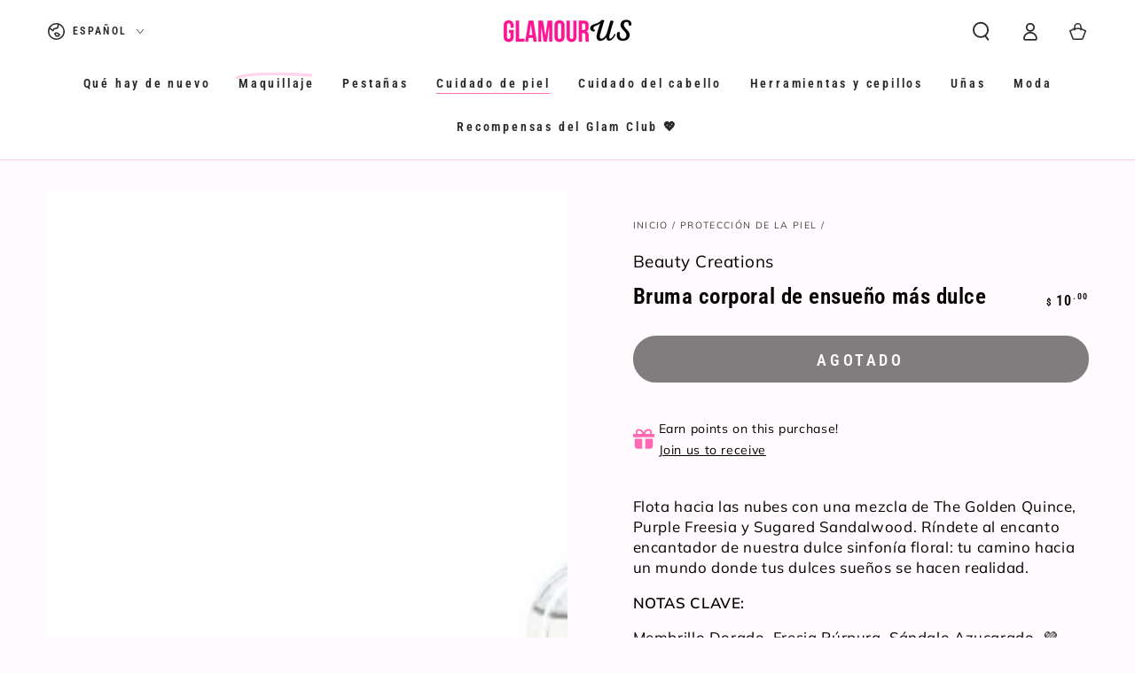

--- FILE ---
content_type: text/html; charset=utf-8
request_url: https://glamourusus.com/es/collections/skincare/products/sweetest-dream-body-mist
body_size: 80970
content:
<!doctype html>
<html class="no-js" lang="es">
  <head>

<!-- Google Tag Manager -->
<script async crossorigin fetchpriority="high" src="/cdn/shopifycloud/importmap-polyfill/es-modules-shim.2.4.0.js"></script>
<script>(function(w,d,s,l,i){w[l]=w[l]||[];w[l].push({'gtm.start':
new Date().getTime(),event:'gtm.js'});var f=d.getElementsByTagName(s)[0],
j=d.createElement(s),dl=l!='dataLayer'?'&l='+l:'';j.async=true;j.src=
'https://www.googletagmanager.com/gtm.js?id='+i+dl;f.parentNode.insertBefore(j,f);
})(window,document,'script','dataLayer','GTM-PN8PG5G');</script>
<!-- End Google Tag Manager -->

    <meta charset="utf-8">
    <meta http-equiv="X-UA-Compatible" content="IE=edge">
    <meta name="viewport" content="width=device-width,initial-scale=1">
    <meta name="theme-color" content="">
    <link rel="canonical" href="https://glamourusus.com/es/products/sweetest-dream-body-mist">
    <link rel="preconnect" href="https://cdn.shopify.com" crossorigin><link rel="icon" type="image/png" href="//glamourusus.com/cdn/shop/files/glamour_us_glamourus_favicon_8.png?crop=center&height=32&v=1613728962&width=32"><link rel="preconnect" href="https://fonts.shopifycdn.com" crossorigin><title>
      Beauty Creations Bruma corporal Sweetest Dream | Glamour nosotros &ndash; Glamour Us</title><meta name="description" content="Compra todos los productos económicos Sweetest Dream Body Mist de Beauty Creations en Glamour Us. Ofertas de envío gratis y recogida en tienda gratis disponibles. Únete a Glam Club Rewards para ganar puntos. ¡Tu tienda de maquillaje, cuidado de la piel y productos de belleza a la que acudir para obtener productos latinos y mexicanos glamorosos y económicos y mucho más! Compra localmente en nuestra tienda de Chula Vista, San Diego, cerca de ti.">

<meta property="og:site_name" content="Glamour Us">
<meta property="og:url" content="https://glamourusus.com/es/products/sweetest-dream-body-mist">
<meta property="og:title" content="Beauty Creations Bruma corporal Sweetest Dream | Glamour nosotros">
<meta property="og:type" content="product">
<meta property="og:description" content="Compra todos los productos económicos Sweetest Dream Body Mist de Beauty Creations en Glamour Us. Ofertas de envío gratis y recogida en tienda gratis disponibles. Únete a Glam Club Rewards para ganar puntos. ¡Tu tienda de maquillaje, cuidado de la piel y productos de belleza a la que acudir para obtener productos latinos y mexicanos glamorosos y económicos y mucho más! Compra localmente en nuestra tienda de Chula Vista, San Diego, cerca de ti."><meta property="og:image" content="http://glamourusus.com/cdn/shop/products/glamour-us-beauty-creations-sweetest-dream-body-mist-skincare-bsb-02-241379.jpg?v=1706322052">
  <meta property="og:image:secure_url" content="https://glamourusus.com/cdn/shop/products/glamour-us-beauty-creations-sweetest-dream-body-mist-skincare-bsb-02-241379.jpg?v=1706322052">
  <meta property="og:image:width" content="953">
  <meta property="og:image:height" content="952"><meta property="og:price:amount" content="10.00">
  <meta property="og:price:currency" content="USD"><meta name="twitter:card" content="summary_large_image">
<meta name="twitter:title" content="Beauty Creations Bruma corporal Sweetest Dream | Glamour nosotros">
<meta name="twitter:description" content="Compra todos los productos económicos Sweetest Dream Body Mist de Beauty Creations en Glamour Us. Ofertas de envío gratis y recogida en tienda gratis disponibles. Únete a Glam Club Rewards para ganar puntos. ¡Tu tienda de maquillaje, cuidado de la piel y productos de belleza a la que acudir para obtener productos latinos y mexicanos glamorosos y económicos y mucho más! Compra localmente en nuestra tienda de Chula Vista, San Diego, cerca de ti.">


    <script type="importmap">
      {
        "imports": {
          "mdl-scrollsnap": "//glamourusus.com/cdn/shop/t/112/assets/scrollsnap.js?v=170600829773392310311765915819",
          "timeline-component": "//glamourusus.com/cdn/shop/t/112/assets/timeline-component.js?v=25828140184624228211765915836",
          "comparison-table-component": "//glamourusus.com/cdn/shop/t/112/assets/comparison-table-component.js?v=76363157117044982441765915796",
          "dual-scroll-component": "//glamourusus.com/cdn/shop/t/112/assets/section-dual-scroll.js?v=39769671162716719941765915824"
        }
      }
    </script>

    <script type="text/javascript">

  document.addEventListener("DOMContentLoaded", function () {
    let elements = document.querySelectorAll('[href*="#accessibility-toolkit"]');
    elements.forEach(element => {
      element.addEventListener("click", function (event) {
        acaClick(event);
      });
    });
  });

  function acaClick(event) {
    event.preventDefault();

    let classList = top.document.querySelector(".aca_card").classList;
    let acaLink = top.document.querySelector(".aca_ui_container");
    acaLink.style.display = acaLink.style.display == "block" ? "none" : "block";
    setTimeout(() => classList.remove("DisplayNone"), 20);
  }
</script>



    <script src="//glamourusus.com/cdn/shop/t/112/assets/vendor-v4.js" defer="defer"></script>
    <script src="//glamourusus.com/cdn/shop/t/112/assets/pubsub.js?v=64530984355039965911765915818" defer="defer"></script>
    <script src="//glamourusus.com/cdn/shop/t/112/assets/global.js?v=82582526768409861631765915813" defer="defer"></script>
    <script src="//glamourusus.com/cdn/shop/t/112/assets/modules-basis.js?v=7117348240208911571765915814" defer="defer"></script>

    <script>window.performance && window.performance.mark && window.performance.mark('shopify.content_for_header.start');</script><meta id="shopify-digital-wallet" name="shopify-digital-wallet" content="/38190219402/digital_wallets/dialog">
<meta name="shopify-checkout-api-token" content="06396427d9d7a6aeeed51574b839e398">
<meta id="in-context-paypal-metadata" data-shop-id="38190219402" data-venmo-supported="false" data-environment="production" data-locale="es_ES" data-paypal-v4="true" data-currency="USD">
<link rel="alternate" hreflang="x-default" href="https://glamourusus.com/products/sweetest-dream-body-mist">
<link rel="alternate" hreflang="en" href="https://glamourusus.com/products/sweetest-dream-body-mist">
<link rel="alternate" hreflang="es" href="https://glamourusus.com/es/products/sweetest-dream-body-mist">
<link rel="alternate" type="application/json+oembed" href="https://glamourusus.com/es/products/sweetest-dream-body-mist.oembed">
<script async="async" src="/checkouts/internal/preloads.js?locale=es-US"></script>
<link rel="preconnect" href="https://shop.app" crossorigin="anonymous">
<script async="async" src="https://shop.app/checkouts/internal/preloads.js?locale=es-US&shop_id=38190219402" crossorigin="anonymous"></script>
<script id="apple-pay-shop-capabilities" type="application/json">{"shopId":38190219402,"countryCode":"US","currencyCode":"USD","merchantCapabilities":["supports3DS"],"merchantId":"gid:\/\/shopify\/Shop\/38190219402","merchantName":"Glamour Us","requiredBillingContactFields":["postalAddress","email","phone"],"requiredShippingContactFields":["postalAddress","email","phone"],"shippingType":"shipping","supportedNetworks":["visa","masterCard","amex","discover","elo","jcb"],"total":{"type":"pending","label":"Glamour Us","amount":"1.00"},"shopifyPaymentsEnabled":true,"supportsSubscriptions":true}</script>
<script id="shopify-features" type="application/json">{"accessToken":"06396427d9d7a6aeeed51574b839e398","betas":["rich-media-storefront-analytics"],"domain":"glamourusus.com","predictiveSearch":true,"shopId":38190219402,"locale":"es"}</script>
<script>var Shopify = Shopify || {};
Shopify.shop = "glamour-us-vip.myshopify.com";
Shopify.locale = "es";
Shopify.currency = {"active":"USD","rate":"1.0"};
Shopify.country = "US";
Shopify.theme = {"name":"Be Yours: 8.5.0","id":149818278026,"schema_name":"Be Yours","schema_version":"8.5.0","theme_store_id":1399,"role":"main"};
Shopify.theme.handle = "null";
Shopify.theme.style = {"id":null,"handle":null};
Shopify.cdnHost = "glamourusus.com/cdn";
Shopify.routes = Shopify.routes || {};
Shopify.routes.root = "/es/";</script>
<script type="module">!function(o){(o.Shopify=o.Shopify||{}).modules=!0}(window);</script>
<script>!function(o){function n(){var o=[];function n(){o.push(Array.prototype.slice.apply(arguments))}return n.q=o,n}var t=o.Shopify=o.Shopify||{};t.loadFeatures=n(),t.autoloadFeatures=n()}(window);</script>
<script>
  window.ShopifyPay = window.ShopifyPay || {};
  window.ShopifyPay.apiHost = "shop.app\/pay";
  window.ShopifyPay.redirectState = null;
</script>
<script id="shop-js-analytics" type="application/json">{"pageType":"product"}</script>
<script defer="defer" async type="module" src="//glamourusus.com/cdn/shopifycloud/shop-js/modules/v2/client.init-shop-cart-sync_BFpxDrjM.es.esm.js"></script>
<script defer="defer" async type="module" src="//glamourusus.com/cdn/shopifycloud/shop-js/modules/v2/chunk.common_CnP21gUX.esm.js"></script>
<script defer="defer" async type="module" src="//glamourusus.com/cdn/shopifycloud/shop-js/modules/v2/chunk.modal_D61HrJrg.esm.js"></script>
<script type="module">
  await import("//glamourusus.com/cdn/shopifycloud/shop-js/modules/v2/client.init-shop-cart-sync_BFpxDrjM.es.esm.js");
await import("//glamourusus.com/cdn/shopifycloud/shop-js/modules/v2/chunk.common_CnP21gUX.esm.js");
await import("//glamourusus.com/cdn/shopifycloud/shop-js/modules/v2/chunk.modal_D61HrJrg.esm.js");

  window.Shopify.SignInWithShop?.initShopCartSync?.({"fedCMEnabled":true,"windoidEnabled":true});

</script>
<script>
  window.Shopify = window.Shopify || {};
  if (!window.Shopify.featureAssets) window.Shopify.featureAssets = {};
  window.Shopify.featureAssets['shop-js'] = {"shop-cart-sync":["modules/v2/client.shop-cart-sync_DunGk5rn.es.esm.js","modules/v2/chunk.common_CnP21gUX.esm.js","modules/v2/chunk.modal_D61HrJrg.esm.js"],"init-fed-cm":["modules/v2/client.init-fed-cm_Bhr0vd71.es.esm.js","modules/v2/chunk.common_CnP21gUX.esm.js","modules/v2/chunk.modal_D61HrJrg.esm.js"],"init-shop-email-lookup-coordinator":["modules/v2/client.init-shop-email-lookup-coordinator_Cgf-1HKc.es.esm.js","modules/v2/chunk.common_CnP21gUX.esm.js","modules/v2/chunk.modal_D61HrJrg.esm.js"],"init-windoid":["modules/v2/client.init-windoid_RKlvBm7f.es.esm.js","modules/v2/chunk.common_CnP21gUX.esm.js","modules/v2/chunk.modal_D61HrJrg.esm.js"],"shop-button":["modules/v2/client.shop-button_DcwUN_L_.es.esm.js","modules/v2/chunk.common_CnP21gUX.esm.js","modules/v2/chunk.modal_D61HrJrg.esm.js"],"shop-cash-offers":["modules/v2/client.shop-cash-offers_zT3TeJrS.es.esm.js","modules/v2/chunk.common_CnP21gUX.esm.js","modules/v2/chunk.modal_D61HrJrg.esm.js"],"shop-toast-manager":["modules/v2/client.shop-toast-manager_Dhsh6ZDd.es.esm.js","modules/v2/chunk.common_CnP21gUX.esm.js","modules/v2/chunk.modal_D61HrJrg.esm.js"],"init-shop-cart-sync":["modules/v2/client.init-shop-cart-sync_BFpxDrjM.es.esm.js","modules/v2/chunk.common_CnP21gUX.esm.js","modules/v2/chunk.modal_D61HrJrg.esm.js"],"init-customer-accounts-sign-up":["modules/v2/client.init-customer-accounts-sign-up__zAQf6yH.es.esm.js","modules/v2/client.shop-login-button_DmGuuAqh.es.esm.js","modules/v2/chunk.common_CnP21gUX.esm.js","modules/v2/chunk.modal_D61HrJrg.esm.js"],"pay-button":["modules/v2/client.pay-button_BSqAUYU_.es.esm.js","modules/v2/chunk.common_CnP21gUX.esm.js","modules/v2/chunk.modal_D61HrJrg.esm.js"],"init-customer-accounts":["modules/v2/client.init-customer-accounts_BUX2wPcc.es.esm.js","modules/v2/client.shop-login-button_DmGuuAqh.es.esm.js","modules/v2/chunk.common_CnP21gUX.esm.js","modules/v2/chunk.modal_D61HrJrg.esm.js"],"avatar":["modules/v2/client.avatar_BTnouDA3.es.esm.js"],"init-shop-for-new-customer-accounts":["modules/v2/client.init-shop-for-new-customer-accounts_C3NVS8-R.es.esm.js","modules/v2/client.shop-login-button_DmGuuAqh.es.esm.js","modules/v2/chunk.common_CnP21gUX.esm.js","modules/v2/chunk.modal_D61HrJrg.esm.js"],"shop-follow-button":["modules/v2/client.shop-follow-button_BoBKYaAK.es.esm.js","modules/v2/chunk.common_CnP21gUX.esm.js","modules/v2/chunk.modal_D61HrJrg.esm.js"],"checkout-modal":["modules/v2/client.checkout-modal_BzXpoShc.es.esm.js","modules/v2/chunk.common_CnP21gUX.esm.js","modules/v2/chunk.modal_D61HrJrg.esm.js"],"shop-login-button":["modules/v2/client.shop-login-button_DmGuuAqh.es.esm.js","modules/v2/chunk.common_CnP21gUX.esm.js","modules/v2/chunk.modal_D61HrJrg.esm.js"],"lead-capture":["modules/v2/client.lead-capture_ClopgrIx.es.esm.js","modules/v2/chunk.common_CnP21gUX.esm.js","modules/v2/chunk.modal_D61HrJrg.esm.js"],"shop-login":["modules/v2/client.shop-login_DQ0hrHfi.es.esm.js","modules/v2/chunk.common_CnP21gUX.esm.js","modules/v2/chunk.modal_D61HrJrg.esm.js"],"payment-terms":["modules/v2/client.payment-terms_Bawo8ezy.es.esm.js","modules/v2/chunk.common_CnP21gUX.esm.js","modules/v2/chunk.modal_D61HrJrg.esm.js"]};
</script>
<script>(function() {
  var isLoaded = false;
  function asyncLoad() {
    if (isLoaded) return;
    isLoaded = true;
    var urls = ["\/\/cdn.shopify.com\/proxy\/7bc9f413456b50f4f727914a5c5356fbe4fed97093f09ed65ac7c8c2bfddc359\/bingshoppingtool-t2app-prod.trafficmanager.net\/uet\/tracking_script?shop=glamour-us-vip.myshopify.com\u0026sp-cache-control=cHVibGljLCBtYXgtYWdlPTkwMA","https:\/\/joy.avada.io\/scripttag\/avada-joy-tracking.min.js?shop=glamour-us-vip.myshopify.com"];
    for (var i = 0; i < urls.length; i++) {
      var s = document.createElement('script');
      s.type = 'text/javascript';
      s.async = true;
      s.src = urls[i];
      var x = document.getElementsByTagName('script')[0];
      x.parentNode.insertBefore(s, x);
    }
  };
  if(window.attachEvent) {
    window.attachEvent('onload', asyncLoad);
  } else {
    window.addEventListener('load', asyncLoad, false);
  }
})();</script>
<script id="__st">var __st={"a":38190219402,"offset":-28800,"reqid":"58bfae68-45ff-4145-9c61-644847d0b92d-1769840392","pageurl":"glamourusus.com\/es\/collections\/skincare\/products\/sweetest-dream-body-mist","u":"6956ef08c4b9","p":"product","rtyp":"product","rid":7891777749130};</script>
<script>window.ShopifyPaypalV4VisibilityTracking = true;</script>
<script id="captcha-bootstrap">!function(){'use strict';const t='contact',e='account',n='new_comment',o=[[t,t],['blogs',n],['comments',n],[t,'customer']],c=[[e,'customer_login'],[e,'guest_login'],[e,'recover_customer_password'],[e,'create_customer']],r=t=>t.map((([t,e])=>`form[action*='/${t}']:not([data-nocaptcha='true']) input[name='form_type'][value='${e}']`)).join(','),a=t=>()=>t?[...document.querySelectorAll(t)].map((t=>t.form)):[];function s(){const t=[...o],e=r(t);return a(e)}const i='password',u='form_key',d=['recaptcha-v3-token','g-recaptcha-response','h-captcha-response',i],f=()=>{try{return window.sessionStorage}catch{return}},m='__shopify_v',_=t=>t.elements[u];function p(t,e,n=!1){try{const o=window.sessionStorage,c=JSON.parse(o.getItem(e)),{data:r}=function(t){const{data:e,action:n}=t;return t[m]||n?{data:e,action:n}:{data:t,action:n}}(c);for(const[e,n]of Object.entries(r))t.elements[e]&&(t.elements[e].value=n);n&&o.removeItem(e)}catch(o){console.error('form repopulation failed',{error:o})}}const l='form_type',E='cptcha';function T(t){t.dataset[E]=!0}const w=window,h=w.document,L='Shopify',v='ce_forms',y='captcha';let A=!1;((t,e)=>{const n=(g='f06e6c50-85a8-45c8-87d0-21a2b65856fe',I='https://cdn.shopify.com/shopifycloud/storefront-forms-hcaptcha/ce_storefront_forms_captcha_hcaptcha.v1.5.2.iife.js',D={infoText:'Protegido por hCaptcha',privacyText:'Privacidad',termsText:'Términos'},(t,e,n)=>{const o=w[L][v],c=o.bindForm;if(c)return c(t,g,e,D).then(n);var r;o.q.push([[t,g,e,D],n]),r=I,A||(h.body.append(Object.assign(h.createElement('script'),{id:'captcha-provider',async:!0,src:r})),A=!0)});var g,I,D;w[L]=w[L]||{},w[L][v]=w[L][v]||{},w[L][v].q=[],w[L][y]=w[L][y]||{},w[L][y].protect=function(t,e){n(t,void 0,e),T(t)},Object.freeze(w[L][y]),function(t,e,n,w,h,L){const[v,y,A,g]=function(t,e,n){const i=e?o:[],u=t?c:[],d=[...i,...u],f=r(d),m=r(i),_=r(d.filter((([t,e])=>n.includes(e))));return[a(f),a(m),a(_),s()]}(w,h,L),I=t=>{const e=t.target;return e instanceof HTMLFormElement?e:e&&e.form},D=t=>v().includes(t);t.addEventListener('submit',(t=>{const e=I(t);if(!e)return;const n=D(e)&&!e.dataset.hcaptchaBound&&!e.dataset.recaptchaBound,o=_(e),c=g().includes(e)&&(!o||!o.value);(n||c)&&t.preventDefault(),c&&!n&&(function(t){try{if(!f())return;!function(t){const e=f();if(!e)return;const n=_(t);if(!n)return;const o=n.value;o&&e.removeItem(o)}(t);const e=Array.from(Array(32),(()=>Math.random().toString(36)[2])).join('');!function(t,e){_(t)||t.append(Object.assign(document.createElement('input'),{type:'hidden',name:u})),t.elements[u].value=e}(t,e),function(t,e){const n=f();if(!n)return;const o=[...t.querySelectorAll(`input[type='${i}']`)].map((({name:t})=>t)),c=[...d,...o],r={};for(const[a,s]of new FormData(t).entries())c.includes(a)||(r[a]=s);n.setItem(e,JSON.stringify({[m]:1,action:t.action,data:r}))}(t,e)}catch(e){console.error('failed to persist form',e)}}(e),e.submit())}));const S=(t,e)=>{t&&!t.dataset[E]&&(n(t,e.some((e=>e===t))),T(t))};for(const o of['focusin','change'])t.addEventListener(o,(t=>{const e=I(t);D(e)&&S(e,y())}));const B=e.get('form_key'),M=e.get(l),P=B&&M;t.addEventListener('DOMContentLoaded',(()=>{const t=y();if(P)for(const e of t)e.elements[l].value===M&&p(e,B);[...new Set([...A(),...v().filter((t=>'true'===t.dataset.shopifyCaptcha))])].forEach((e=>S(e,t)))}))}(h,new URLSearchParams(w.location.search),n,t,e,['guest_login'])})(!0,!0)}();</script>
<script integrity="sha256-4kQ18oKyAcykRKYeNunJcIwy7WH5gtpwJnB7kiuLZ1E=" data-source-attribution="shopify.loadfeatures" defer="defer" src="//glamourusus.com/cdn/shopifycloud/storefront/assets/storefront/load_feature-a0a9edcb.js" crossorigin="anonymous"></script>
<script crossorigin="anonymous" defer="defer" src="//glamourusus.com/cdn/shopifycloud/storefront/assets/shopify_pay/storefront-65b4c6d7.js?v=20250812"></script>
<script data-source-attribution="shopify.dynamic_checkout.dynamic.init">var Shopify=Shopify||{};Shopify.PaymentButton=Shopify.PaymentButton||{isStorefrontPortableWallets:!0,init:function(){window.Shopify.PaymentButton.init=function(){};var t=document.createElement("script");t.src="https://glamourusus.com/cdn/shopifycloud/portable-wallets/latest/portable-wallets.es.js",t.type="module",document.head.appendChild(t)}};
</script>
<script data-source-attribution="shopify.dynamic_checkout.buyer_consent">
  function portableWalletsHideBuyerConsent(e){var t=document.getElementById("shopify-buyer-consent"),n=document.getElementById("shopify-subscription-policy-button");t&&n&&(t.classList.add("hidden"),t.setAttribute("aria-hidden","true"),n.removeEventListener("click",e))}function portableWalletsShowBuyerConsent(e){var t=document.getElementById("shopify-buyer-consent"),n=document.getElementById("shopify-subscription-policy-button");t&&n&&(t.classList.remove("hidden"),t.removeAttribute("aria-hidden"),n.addEventListener("click",e))}window.Shopify?.PaymentButton&&(window.Shopify.PaymentButton.hideBuyerConsent=portableWalletsHideBuyerConsent,window.Shopify.PaymentButton.showBuyerConsent=portableWalletsShowBuyerConsent);
</script>
<script data-source-attribution="shopify.dynamic_checkout.cart.bootstrap">document.addEventListener("DOMContentLoaded",(function(){function t(){return document.querySelector("shopify-accelerated-checkout-cart, shopify-accelerated-checkout")}if(t())Shopify.PaymentButton.init();else{new MutationObserver((function(e,n){t()&&(Shopify.PaymentButton.init(),n.disconnect())})).observe(document.body,{childList:!0,subtree:!0})}}));
</script>
<link id="shopify-accelerated-checkout-styles" rel="stylesheet" media="screen" href="https://glamourusus.com/cdn/shopifycloud/portable-wallets/latest/accelerated-checkout-backwards-compat.css" crossorigin="anonymous">
<style id="shopify-accelerated-checkout-cart">
        #shopify-buyer-consent {
  margin-top: 1em;
  display: inline-block;
  width: 100%;
}

#shopify-buyer-consent.hidden {
  display: none;
}

#shopify-subscription-policy-button {
  background: none;
  border: none;
  padding: 0;
  text-decoration: underline;
  font-size: inherit;
  cursor: pointer;
}

#shopify-subscription-policy-button::before {
  box-shadow: none;
}

      </style>
<script id="sections-script" data-sections="header" defer="defer" src="//glamourusus.com/cdn/shop/t/112/compiled_assets/scripts.js?v=17626"></script>
<script>window.performance && window.performance.mark && window.performance.mark('shopify.content_for_header.end');</script><style data-shopify>@font-face {
  font-family: Muli;
  font-weight: 400;
  font-style: normal;
  font-display: swap;
  src: url("//glamourusus.com/cdn/fonts/muli/muli_n4.e949947cfff05efcc994b2e2db40359a04fa9a92.woff2") format("woff2"),
       url("//glamourusus.com/cdn/fonts/muli/muli_n4.35355e4a0c27c9bc94d9af3f9bcb586d8229277a.woff") format("woff");
}

  @font-face {
  font-family: Muli;
  font-weight: 600;
  font-style: normal;
  font-display: swap;
  src: url("//glamourusus.com/cdn/fonts/muli/muli_n6.cc1d2d4222c93c9ee9f6de4489226d2e1332d85b.woff2") format("woff2"),
       url("//glamourusus.com/cdn/fonts/muli/muli_n6.2bb79714f197c09d3f5905925734a3f1166d5d27.woff") format("woff");
}

  @font-face {
  font-family: Muli;
  font-weight: 400;
  font-style: italic;
  font-display: swap;
  src: url("//glamourusus.com/cdn/fonts/muli/muli_i4.c0a1ea800bab5884ab82e4eb25a6bd25121bd08c.woff2") format("woff2"),
       url("//glamourusus.com/cdn/fonts/muli/muli_i4.a6c39b1b31d876de7f99b3646461aa87120de6ed.woff") format("woff");
}

  @font-face {
  font-family: Muli;
  font-weight: 600;
  font-style: italic;
  font-display: swap;
  src: url("//glamourusus.com/cdn/fonts/muli/muli_i6.8f2d01d188d44c7a6149f7e8d2688f96baea5098.woff2") format("woff2"),
       url("//glamourusus.com/cdn/fonts/muli/muli_i6.be105ddc6534276d93778a9b02f60679ab15f9e1.woff") format("woff");
}

  @font-face {
  font-family: "Roboto Condensed";
  font-weight: 600;
  font-style: normal;
  font-display: swap;
  src: url("//glamourusus.com/cdn/fonts/roboto_condensed/robotocondensed_n6.c516dc992de767fe135f0d2baded23e033d4e3ea.woff2") format("woff2"),
       url("//glamourusus.com/cdn/fonts/roboto_condensed/robotocondensed_n6.881fbb9b185667f58f34ac71cbecd9f5ba6c3efe.woff") format("woff");
}

  @font-face {
  font-family: "Roboto Condensed";
  font-weight: 600;
  font-style: normal;
  font-display: swap;
  src: url("//glamourusus.com/cdn/fonts/roboto_condensed/robotocondensed_n6.c516dc992de767fe135f0d2baded23e033d4e3ea.woff2") format("woff2"),
       url("//glamourusus.com/cdn/fonts/roboto_condensed/robotocondensed_n6.881fbb9b185667f58f34ac71cbecd9f5ba6c3efe.woff") format("woff");
}


  :root {
    --font-body-family: Muli, sans-serif;
    --font-body-style: normal;
    --font-body-weight: 400;

    --font-heading-family: "Roboto Condensed", sans-serif;
    --font-heading-style: normal;
    --font-heading-weight: 600;

    --font-body-scale: 1.05;
    --font-heading-scale: 0.8571428571428571;

    --font-navigation-family: var(--font-heading-family);
    --font-navigation-size: 14px;
    --font-navigation-weight: var(--font-heading-weight);
    --font-button-family: var(--font-heading-family);
    --font-button-size: 16px;
    --font-button-baseline: 0.2rem;
    --font-price-family: var(--font-heading-family);
    --font-price-scale: var(--font-heading-scale);

    --color-base-text: 0, 0, 0;
    --color-base-background: 255, 250, 253;
    --color-base-solid-button-labels: 255, 255, 255;
    --color-base-outline-button-labels: 0, 0, 0;
    --color-base-accent: 0, 0, 0;
    --color-base-heading: 0, 0, 0;
    --color-base-border: 233, 233, 233;
    --color-placeholder: 255, 250, 253;
    --color-overlay: 255, 215, 237;
    --color-keyboard-focus: 255, 105, 180;
    --color-shadow: 255, 215, 237;
    --shadow-opacity: 1;

    --color-background-dark: 255, 209, 237;
    --color-price: #000000;
    --color-sale-price: #ff69b4;
    --color-sale-badge-background: #ff69b4;
    --color-reviews: #ffa2d6;
    --color-critical: #d72c0d;
    --color-success: #008060;
    --color-highlight: 255, 215, 237;

    --payment-terms-background-color: #fffafd;
    --page-width: 160rem;
    --page-width-margin: 0rem;

    --card-color-scheme: var(--color-placeholder);
    --card-text-alignment: left;
    --card-flex-alignment: flex-left;
    --card-image-padding: 0px;
    --card-border-width: 1px;
    --card-radius: 40px;
    --card-shadow-horizontal-offset: 0px;
    --card-shadow-vertical-offset: 0px;
    
    --button-radius: 40px;
    --button-border-width: 2px;
    --button-shadow-horizontal-offset: 0px;
    --button-shadow-vertical-offset: 0px;

    --spacing-sections-desktop: 0px;
    --spacing-sections-mobile: 0px;

    --gradient-free-ship-progress: linear-gradient(127deg, rgba(255, 215, 237, 1) 11%, rgba(255, 70, 199, 1) 81%);
    --gradient-free-ship-complete: linear-gradient(325deg, #049cff 0, #35ee7a 100%);

    --plabel-price-tag-color: #000000;
    --plabel-price-tag-background: #d1d5db;
    --plabel-price-tag-height: 2.5rem;

    --swatch-outline-color: #f4f6f8;--text-8xl: 6.05rem;
    --text-6xl: 3.8rem;
    --text-5xl: 3.05rem;
    --text-4xl: 2.3rem;
    --text-3xl: 1.925rem;
    --text-2xl: 1.55rem;
    --text-xl: 1.3rem;
    --text-lg: 1.175rem;
    --text-base: 1.05rem;
    --text-2sm: 0.8625rem;
    --text-sm: 0.925rem;
    --text-xs: 0.8rem;
    --text-3xs: 0.675rem;

    --fluid-sm-to-base: clamp(var(--text-sm), 0.8115rem + 0.1587vw, var(--text-base));
    --fluid-sm-to-lg: clamp(var(--text-sm), 0.748rem + 0.3174vw, var(--text-lg));
    --fluid-base-to-xl: clamp(var(--text-base), 0.873rem + 0.3175vw, var(--text-xl));
    --fluid-base-to-2xl: clamp(var(--text-base), 0.746rem + 0.6349vw, var(--text-2xl));
    --fluid-lg-to-2xl: clamp(var(--text-lg), 0.9722rem + 0.4444vw, var(--text-2xl));
    --fluid-xl-to-3xl: clamp(var(--text-xl), 0.4966rem + 1.1818vw, var(--text-3xl));

    --tw-translate-x: 0;
    --tw-translate-y: 0;
    --tw-rotate: 0;
    --tw-skew-x: 0;
    --tw-skew-y: 0;
    --tw-scale-x: 1;
    --tw-scale-y: 1;

    --font-normal: 400;
    --font-medium: 500;
    --font-bold: 700;

    --sp-0d5: 0.125rem;
    --sp-1: 0.25rem;
    --sp-1d5: 0.375rem;
    --sp-2: 0.5rem;
    --sp-2d5: 0.625rem;
    --sp-3: 0.75rem;
    --sp-3d5: 0.875rem;
    --sp-4: 1rem;
    --sp-4d5: 1.125rem;
    --sp-5: 1.25rem;
    --sp-5d5: 1.375rem;
    --sp-6: 1.5rem;
    --sp-6d5: 1.625rem;
    --sp-7: 1.75rem;
    --sp-7d5: 1.875rem;
    --sp-8: 2rem;
    --sp-9: 2.25rem;
    --sp-10: 2.5rem;
    --sp-12: 3rem;
    --sp-14: 3.5rem;
  }

  *,
  *::before,
  *::after {
    box-sizing: inherit;
  }

  html {
    box-sizing: border-box;
    font-size: calc(var(--font-body-scale) * 62.5%);
    height: 100%;
  }

  body {
    min-height: 100%;
    margin: 0;
    font-size: 1.5rem;
    letter-spacing: 0.06rem;
    line-height: calc(1 + 0.8 / var(--font-body-scale));
    font-family: var(--font-body-family);
    font-style: var(--font-body-style);
    font-weight: var(--font-body-weight);
  }

  @media screen and (min-width: 750px) {
    body {
      font-size: 1.6rem;
    }
  }</style><link href="//glamourusus.com/cdn/shop/t/112/assets/base.css?v=56154053777866764741765915794" rel="stylesheet" type="text/css" media="all" /><link rel="stylesheet" href="//glamourusus.com/cdn/shop/t/112/assets/apps.css?v=58555770612562691921765915793" media="print" fetchpriority="low" onload="this.media='all'">

    <link
        rel="preload"
        as="font"
        href="//glamourusus.com/cdn/fonts/muli/muli_n4.e949947cfff05efcc994b2e2db40359a04fa9a92.woff2"
        type="font/woff2"
        crossorigin
      ><link
        rel="preload"
        as="font"
        href="//glamourusus.com/cdn/fonts/roboto_condensed/robotocondensed_n6.c516dc992de767fe135f0d2baded23e033d4e3ea.woff2"
        type="font/woff2"
        crossorigin
      ><link rel="stylesheet" href="//glamourusus.com/cdn/shop/t/112/assets/component-predictive-search.css?v=94320327991181004901765915804" media="print" onload="this.media='all'"><link rel="stylesheet" href="//glamourusus.com/cdn/shop/t/112/assets/component-color-swatches.css?v=147375175252346861151765915798" media="print" onload="this.media='all'"><script>
  document.documentElement.classList.replace('no-js', 'js');

  window.theme = window.theme || {};

  theme.routes = {
    root_url: '/es',
    cart_url: '/es/cart',
    cart_add_url: '/es/cart/add',
    cart_change_url: '/es/cart/change',
    cart_update_url: '/es/cart/update',
    search_url: '/es/search',
    predictive_search_url: '/es/search/suggest'
  };

  theme.cartStrings = {
    error: `Hubo un error al actualizar su carrito. Por favor, intente de nuevo.`,
    quantityError: `Solo puede agregar [quantity] de este artículo a su carrito.`
  };
  
  theme.discountStrings = {
    error: "El código de descuento no se puede aplicar a su carrito",
    shippingError: "Los descuentos de envío se muestran al finalizar la compra después de agregar una dirección"
  };

  theme.variantStrings = {
    addToCart: `Agregar al carrito`,
    soldOut: `Agotado`,
    unavailable: `No disponible`,
    preOrder: `Reservar`
  };

  theme.accessibilityStrings = {
    imageAvailable: `La imagen [index] ahora está disponible en la vista de galería`,
    shareSuccess: `¡Enlace copiado al portapapeles!`,
    fillInAllLineItemPropertyRequiredFields: `Por favor complete todos los campos requeridos`
  }

  theme.dateStrings = {
    d: `D`,
    day: `Día`,
    days: `Días`,
    hour: `Hora`,
    hours: `Horas`,
    minute: `Minuto`,
    minutes: `Minutos`,
    second: `Segundo`,
    seconds: `Segundos`
  };theme.shopSettings = {
    moneyFormat: "${{amount}}",
    isoCode: "USD",
    cartDrawer: true,
    currencyCode: false,
    giftwrapRate: 'product'
  };

  theme.settings = {
    themeName: 'Be Yours',
    themeVersion: '8.5.0',
    agencyId: ''
  };

  /*! (c) Andrea Giammarchi @webreflection ISC */
  !function(){"use strict";var e=function(e,t){var n=function(e){for(var t=0,n=e.length;t<n;t++)r(e[t])},r=function(e){var t=e.target,n=e.attributeName,r=e.oldValue;t.attributeChangedCallback(n,r,t.getAttribute(n))};return function(o,a){var l=o.constructor.observedAttributes;return l&&e(a).then((function(){new t(n).observe(o,{attributes:!0,attributeOldValue:!0,attributeFilter:l});for(var e=0,a=l.length;e<a;e++)o.hasAttribute(l[e])&&r({target:o,attributeName:l[e],oldValue:null})})),o}};function t(e,t){(null==t||t>e.length)&&(t=e.length);for(var n=0,r=new Array(t);n<t;n++)r[n]=e[n];return r}function n(e,n){var r="undefined"!=typeof Symbol&&e[Symbol.iterator]||e["@@iterator"];if(!r){if(Array.isArray(e)||(r=function(e,n){if(e){if("string"==typeof e)return t(e,n);var r=Object.prototype.toString.call(e).slice(8,-1);return"Object"===r&&e.constructor&&(r=e.constructor.name),"Map"===r||"Set"===r?Array.from(e):"Arguments"===r||/^(?:Ui|I)nt(?:8|16|32)(?:Clamped)?Array$/.test(r)?t(e,n):void 0}}(e))||n&&e&&"number"==typeof e.length){r&&(e=r);var o=0,a=function(){};return{s:a,n:function(){return o>=e.length?{done:!0}:{done:!1,value:e[o++]}},e:function(e){throw e},f:a}}throw new TypeError("Invalid attempt to iterate non-iterable instance.\nIn order to be iterable, non-array objects must have a [Symbol.iterator]() method.")}var l,i=!0,u=!1;return{s:function(){r=r.call(e)},n:function(){var e=r.next();return i=e.done,e},e:function(e){u=!0,l=e},f:function(){try{i||null==r.return||r.return()}finally{if(u)throw l}}}}
  /*! (c) Andrea Giammarchi - ISC */var r=!0,o=!1,a="querySelectorAll",l="querySelectorAll",i=self,u=i.document,c=i.Element,s=i.MutationObserver,f=i.Set,d=i.WeakMap,h=function(e){return l in e},v=[].filter,g=function(e){var t=new d,i=function(n,r){var o;if(r)for(var a,l=function(e){return e.matches||e.webkitMatchesSelector||e.msMatchesSelector}(n),i=0,u=p.length;i<u;i++)l.call(n,a=p[i])&&(t.has(n)||t.set(n,new f),(o=t.get(n)).has(a)||(o.add(a),e.handle(n,r,a)));else t.has(n)&&(o=t.get(n),t.delete(n),o.forEach((function(t){e.handle(n,r,t)})))},g=function(e){for(var t=!(arguments.length>1&&void 0!==arguments[1])||arguments[1],n=0,r=e.length;n<r;n++)i(e[n],t)},p=e.query,y=e.root||u,m=function(e){var t=arguments.length>1&&void 0!==arguments[1]?arguments[1]:document,l=arguments.length>2&&void 0!==arguments[2]?arguments[2]:MutationObserver,i=arguments.length>3&&void 0!==arguments[3]?arguments[3]:["*"],u=function t(o,l,i,u,c,s){var f,d=n(o);try{for(d.s();!(f=d.n()).done;){var h=f.value;(s||a in h)&&(c?i.has(h)||(i.add(h),u.delete(h),e(h,c)):u.has(h)||(u.add(h),i.delete(h),e(h,c)),s||t(h[a](l),l,i,u,c,r))}}catch(e){d.e(e)}finally{d.f()}},c=new l((function(e){if(i.length){var t,a=i.join(","),l=new Set,c=new Set,s=n(e);try{for(s.s();!(t=s.n()).done;){var f=t.value,d=f.addedNodes,h=f.removedNodes;u(h,a,l,c,o,o),u(d,a,l,c,r,o)}}catch(e){s.e(e)}finally{s.f()}}})),s=c.observe;return(c.observe=function(e){return s.call(c,e,{subtree:r,childList:r})})(t),c}(i,y,s,p),b=c.prototype.attachShadow;return b&&(c.prototype.attachShadow=function(e){var t=b.call(this,e);return m.observe(t),t}),p.length&&g(y[l](p)),{drop:function(e){for(var n=0,r=e.length;n<r;n++)t.delete(e[n])},flush:function(){for(var e=m.takeRecords(),t=0,n=e.length;t<n;t++)g(v.call(e[t].removedNodes,h),!1),g(v.call(e[t].addedNodes,h),!0)},observer:m,parse:g}},p=self,y=p.document,m=p.Map,b=p.MutationObserver,w=p.Object,E=p.Set,S=p.WeakMap,A=p.Element,M=p.HTMLElement,O=p.Node,N=p.Error,C=p.TypeError,T=p.Reflect,q=w.defineProperty,I=w.keys,D=w.getOwnPropertyNames,L=w.setPrototypeOf,P=!self.customElements,k=function(e){for(var t=I(e),n=[],r=t.length,o=0;o<r;o++)n[o]=e[t[o]],delete e[t[o]];return function(){for(var o=0;o<r;o++)e[t[o]]=n[o]}};if(P){var x=function(){var e=this.constructor;if(!$.has(e))throw new C("Illegal constructor");var t=$.get(e);if(W)return z(W,t);var n=H.call(y,t);return z(L(n,e.prototype),t)},H=y.createElement,$=new m,_=new m,j=new m,R=new m,V=[],U=g({query:V,handle:function(e,t,n){var r=j.get(n);if(t&&!r.isPrototypeOf(e)){var o=k(e);W=L(e,r);try{new r.constructor}finally{W=null,o()}}var a="".concat(t?"":"dis","connectedCallback");a in r&&e[a]()}}).parse,W=null,F=function(e){if(!_.has(e)){var t,n=new Promise((function(e){t=e}));_.set(e,{$:n,_:t})}return _.get(e).$},z=e(F,b);q(self,"customElements",{configurable:!0,value:{define:function(e,t){if(R.has(e))throw new N('the name "'.concat(e,'" has already been used with this registry'));$.set(t,e),j.set(e,t.prototype),R.set(e,t),V.push(e),F(e).then((function(){U(y.querySelectorAll(e))})),_.get(e)._(t)},get:function(e){return R.get(e)},whenDefined:F}}),q(x.prototype=M.prototype,"constructor",{value:x}),q(self,"HTMLElement",{configurable:!0,value:x}),q(y,"createElement",{configurable:!0,value:function(e,t){var n=t&&t.is,r=n?R.get(n):R.get(e);return r?new r:H.call(y,e)}}),"isConnected"in O.prototype||q(O.prototype,"isConnected",{configurable:!0,get:function(){return!(this.ownerDocument.compareDocumentPosition(this)&this.DOCUMENT_POSITION_DISCONNECTED)}})}else if(P=!self.customElements.get("extends-li"))try{var B=function e(){return self.Reflect.construct(HTMLLIElement,[],e)};B.prototype=HTMLLIElement.prototype;var G="extends-li";self.customElements.define("extends-li",B,{extends:"li"}),P=y.createElement("li",{is:G}).outerHTML.indexOf(G)<0;var J=self.customElements,K=J.get,Q=J.whenDefined;q(self.customElements,"whenDefined",{configurable:!0,value:function(e){var t=this;return Q.call(this,e).then((function(n){return n||K.call(t,e)}))}})}catch(e){}if(P){var X=function(e){var t=ae.get(e);ve(t.querySelectorAll(this),e.isConnected)},Y=self.customElements,Z=y.createElement,ee=Y.define,te=Y.get,ne=Y.upgrade,re=T||{construct:function(e){return e.call(this)}},oe=re.construct,ae=new S,le=new E,ie=new m,ue=new m,ce=new m,se=new m,fe=[],de=[],he=function(e){return se.get(e)||te.call(Y,e)},ve=g({query:de,handle:function(e,t,n){var r=ce.get(n);if(t&&!r.isPrototypeOf(e)){var o=k(e);be=L(e,r);try{new r.constructor}finally{be=null,o()}}var a="".concat(t?"":"dis","connectedCallback");a in r&&e[a]()}}).parse,ge=g({query:fe,handle:function(e,t){ae.has(e)&&(t?le.add(e):le.delete(e),de.length&&X.call(de,e))}}).parse,pe=A.prototype.attachShadow;pe&&(A.prototype.attachShadow=function(e){var t=pe.call(this,e);return ae.set(this,t),t});var ye=function(e){if(!ue.has(e)){var t,n=new Promise((function(e){t=e}));ue.set(e,{$:n,_:t})}return ue.get(e).$},me=e(ye,b),be=null;D(self).filter((function(e){return/^HTML.*Element$/.test(e)})).forEach((function(e){var t=self[e];function n(){var e=this.constructor;if(!ie.has(e))throw new C("Illegal constructor");var n=ie.get(e),r=n.is,o=n.tag;if(r){if(be)return me(be,r);var a=Z.call(y,o);return a.setAttribute("is",r),me(L(a,e.prototype),r)}return oe.call(this,t,[],e)}q(n.prototype=t.prototype,"constructor",{value:n}),q(self,e,{value:n})})),q(y,"createElement",{configurable:!0,value:function(e,t){var n=t&&t.is;if(n){var r=se.get(n);if(r&&ie.get(r).tag===e)return new r}var o=Z.call(y,e);return n&&o.setAttribute("is",n),o}}),q(Y,"get",{configurable:!0,value:he}),q(Y,"whenDefined",{configurable:!0,value:ye}),q(Y,"upgrade",{configurable:!0,value:function(e){var t=e.getAttribute("is");if(t){var n=se.get(t);if(n)return void me(L(e,n.prototype),t)}ne.call(Y,e)}}),q(Y,"define",{configurable:!0,value:function(e,t,n){if(he(e))throw new N("'".concat(e,"' has already been defined as a custom element"));var r,o=n&&n.extends;ie.set(t,o?{is:e,tag:o}:{is:"",tag:e}),o?(r="".concat(o,'[is="').concat(e,'"]'),ce.set(r,t.prototype),se.set(e,t),de.push(r)):(ee.apply(Y,arguments),fe.push(r=e)),ye(e).then((function(){o?(ve(y.querySelectorAll(r)),le.forEach(X,[r])):ge(y.querySelectorAll(r))})),ue.get(e)._(t)}})}}();
</script>
<!-- BEGIN app block: shopify://apps/tinyseo/blocks/breadcrumbs-json-ld-embed/0605268f-f7c4-4e95-b560-e43df7d59ae4 --><script type="application/ld+json" id="tinyimg-breadcrumbs-json-ld">
      {
        "@context": "https://schema.org",
        "@type": "BreadcrumbList",
        "itemListElement": [
          {
            "@type": "ListItem",
            "position": 1,
            "item": {
              "@id": "https://glamourusus.com",
          "name": "Home"
        }
      }
      
        
        
      ,{
        "@type": "ListItem",
        "position": 2,
        "item": {
          "@id": "https://glamourusus.com/collections/bath-body",
          "name": "Baño y cuerpo"
        }
      }
      
      ,{
        "@type": "ListItem",
        "position": 3,
        "item": {
          "@id": "https://glamourusus.com/products/sweetest-dream-body-mist",
          "name": "Bruma corporal de ensueño más dulce"
        }
      }
      
      ]
    }
  </script>
<!-- END app block --><!-- BEGIN app block: shopify://apps/simprosys-google-shopping-feed/blocks/core_settings_block/1f0b859e-9fa6-4007-97e8-4513aff5ff3b --><!-- BEGIN: GSF App Core Tags & Scripts by Simprosys Google Shopping Feed -->









<!-- END: GSF App Core Tags & Scripts by Simprosys Google Shopping Feed -->
<!-- END app block --><!-- BEGIN app block: shopify://apps/ac-accessibility-toolkit/blocks/aca-block/7fc368d3-1043-4955-8c86-8afc04c8a479 --><script>
  document.addEventListener('DOMContentLoaded', function () {
    // Function to handle script loading errors
    const handleScriptError = () => {
      const script = document.createElement('script');
      script.src = '/apps/accessibility/assets/js/accessibility_new.min.js';
      script.defer = true;
      script.onload = () => handleScriptLoad(true);
      script.onerror = handleScriptError;
      document.head.appendChild(script);
    };

    // Function to call after the script is loaded
    const handleScriptLoad = (isLoad = false) => {
      if (typeof myAccessibility === 'function') {
        isLoad ? myAccessibility() : null; // DOM is already loaded here
      } else {
        console.error('myAccessibility() function is not defined.');
      }
    };

    try {
      // Create a new script element
      const script = document.createElement('script');
      script.src = `/apps/accessibility/assets/js/${Shopify.shop}.js`;
      script.defer = true;
      script.onload = () => handleScriptLoad(false);
      script.onerror = handleScriptError;

      // Append the script element to the document head
      document.head.appendChild(script);
    } catch (error) {
      console.log('Error in loading store specific script file.');
    }
  });
</script>


<!-- END app block --><!-- BEGIN app block: shopify://apps/tinyseo/blocks/product-json-ld-embed/0605268f-f7c4-4e95-b560-e43df7d59ae4 --><script type="application/ld+json" id="tinyimg-product-json-ld">{
  "@context": "https://schema.org/",
  "@type": "Product",
  "@id": "https://glamourusus.com/es/products/sweetest-dream-body-mist",

  "category": "Brumas corporales",
  

  
  
  

  

  "weight": {
  "@type": "QuantitativeValue",
  "value": "8.4",
  "unitCode": "ONZ"
  },"offers" : [
  {
  "@type" : "Offer" ,
  "gtin12": "667619536438",

  "sku": "BSB-02",
  
  "priceCurrency" : "USD" ,
  "price": "10.0",
  "priceValidUntil": "2026-04-30",
  
  
  "availability" : "http://schema.org/OutOfStock",
  
  "itemCondition": "http://schema.org/NewCondition",
  

  "url" : "https://glamourusus.com/es/products/sweetest-dream-body-mist?variant=44243019137162",
  

  
  
  "hasMerchantReturnPolicy": {
    "@type": "MerchantReturnPolicy",
    "returnPolicyCategory": "https://schema.org/MerchantReturnFiniteReturnWindow",
    
    "url" : "https://glamourusus.com/policies/refund-policy",
    
    
    
"applicableCountry": [
      
      "US"
    ],
    
"returnMethod": [
      
      "https://schema.org/ReturnByMail"
    ],
    
    "merchantReturnDays": "30",
    

    "returnFees": "https://schema.org/FreeReturn",
    
    
    "restockingFee": {
      "@type": "MonetaryAmount",
      "value": "0",
      "currency": "USD"
    },
    
    "refundType": "https://schema.org/StoreCreditRefund"
  
  },
  
  
  
  "shippingDetails": [
    
    {
      "@type": "OfferShippingDetails",
      "shippingDestination": {
         "@type": "DefinedRegion",
         "addressCountry": "US"
      },
      
      "shippingRate": {
        "@type": "MonetaryAmount",
        "value": 0,
        "currency": "USD"
      },
      
      "deliveryTime": {
        "@type": "ShippingDeliveryTime",
        "handlingTime": {
          "@type": "QuantitativeValue",
          "minValue": 1,
          "maxValue": 2,
          "unitCode": "DAY"
        },
        "transitTime": {
          "@type": "QuantitativeValue",
          "minValue": 3,
          "maxValue": 10,
          "unitCode": "DAY"
        }
      }
    }
    
    
  ],
  
  "seller" : {
  "@type" : "Organization",
  "name" : "Glamour Us"
  }
  }
  ],
  "name": "Bruma corporal de ensueño más dulce","image": "https://glamourusus.com/cdn/shop/products/glamour-us-beauty-creations-sweetest-dream-body-mist-skincare-bsb-02-241379.jpg?v=1706322052",








  
  
  
  




  
  
  
  
  
  


  
  
  
  
"description": "Flota hacia las nubes con una mezcla de The Golden Quince, Purple Freesia y Sugared Sandalwood. Ríndete al encanto encantador de nuestra dulce sinfonía floral: tu camino hacia un mundo donde tus dulces sueños se hacen realidad.   NOTAS CLAVE:      Membrillo Dorado, Fresia Púrpura, Sándalo Azucarado. 💜         CÓMO UTILIZAR:    Pulverizar por todo el cuerpo. Vuelva a aplicar a lo largo del día según lo desee. Combínalo con nuestra loción corporal para obtener un aroma más duradero.      En Beauty Creations, aceptamos las imperfecciones. Debido a la naturaleza de las botellas, es posible que lleguen abolladas. Esto no afecta la fórmula ni la experiencia. Las pequeñas abolladuras son normales y espero que las aceptes tanto como nosotros.                   ",
  "manufacturer": "Beauty Creations",
  "material": "",
  "url": "https://glamourusus.com/products/sweetest-dream-body-mist",
    
  "additionalProperty":
  [
  
    
    {
    "@type": "PropertyValue",
    "name" : "Título",
    "value": [
    "Default Title"
    ]
    }
    
    
    ],
    
    "brand": {
      "@type": "Brand",
      "name": "Beauty Creations"
    }
 }
</script>
<!-- END app block --><script src="https://cdn.shopify.com/extensions/019c0ec3-f671-735b-a329-8d27baa53006/avada-joy-436/assets/joy-points-calculator-block.js" type="text/javascript" defer="defer"></script>
<script src="https://cdn.shopify.com/extensions/019c0ec3-f671-735b-a329-8d27baa53006/avada-joy-436/assets/joy-redeem-inline.js" type="text/javascript" defer="defer"></script>
<script src="https://cdn.shopify.com/extensions/019c0ec3-f671-735b-a329-8d27baa53006/avada-joy-436/assets/avada-joy.js" type="text/javascript" defer="defer"></script>
<script src="https://cdn.shopify.com/extensions/019b8d54-2388-79d8-becc-d32a3afe2c7a/omnisend-50/assets/omnisend-in-shop.js" type="text/javascript" defer="defer"></script>
<link href="https://monorail-edge.shopifysvc.com" rel="dns-prefetch">
<script>(function(){if ("sendBeacon" in navigator && "performance" in window) {try {var session_token_from_headers = performance.getEntriesByType('navigation')[0].serverTiming.find(x => x.name == '_s').description;} catch {var session_token_from_headers = undefined;}var session_cookie_matches = document.cookie.match(/_shopify_s=([^;]*)/);var session_token_from_cookie = session_cookie_matches && session_cookie_matches.length === 2 ? session_cookie_matches[1] : "";var session_token = session_token_from_headers || session_token_from_cookie || "";function handle_abandonment_event(e) {var entries = performance.getEntries().filter(function(entry) {return /monorail-edge.shopifysvc.com/.test(entry.name);});if (!window.abandonment_tracked && entries.length === 0) {window.abandonment_tracked = true;var currentMs = Date.now();var navigation_start = performance.timing.navigationStart;var payload = {shop_id: 38190219402,url: window.location.href,navigation_start,duration: currentMs - navigation_start,session_token,page_type: "product"};window.navigator.sendBeacon("https://monorail-edge.shopifysvc.com/v1/produce", JSON.stringify({schema_id: "online_store_buyer_site_abandonment/1.1",payload: payload,metadata: {event_created_at_ms: currentMs,event_sent_at_ms: currentMs}}));}}window.addEventListener('pagehide', handle_abandonment_event);}}());</script>
<script id="web-pixels-manager-setup">(function e(e,d,r,n,o){if(void 0===o&&(o={}),!Boolean(null===(a=null===(i=window.Shopify)||void 0===i?void 0:i.analytics)||void 0===a?void 0:a.replayQueue)){var i,a;window.Shopify=window.Shopify||{};var t=window.Shopify;t.analytics=t.analytics||{};var s=t.analytics;s.replayQueue=[],s.publish=function(e,d,r){return s.replayQueue.push([e,d,r]),!0};try{self.performance.mark("wpm:start")}catch(e){}var l=function(){var e={modern:/Edge?\/(1{2}[4-9]|1[2-9]\d|[2-9]\d{2}|\d{4,})\.\d+(\.\d+|)|Firefox\/(1{2}[4-9]|1[2-9]\d|[2-9]\d{2}|\d{4,})\.\d+(\.\d+|)|Chrom(ium|e)\/(9{2}|\d{3,})\.\d+(\.\d+|)|(Maci|X1{2}).+ Version\/(15\.\d+|(1[6-9]|[2-9]\d|\d{3,})\.\d+)([,.]\d+|)( \(\w+\)|)( Mobile\/\w+|) Safari\/|Chrome.+OPR\/(9{2}|\d{3,})\.\d+\.\d+|(CPU[ +]OS|iPhone[ +]OS|CPU[ +]iPhone|CPU IPhone OS|CPU iPad OS)[ +]+(15[._]\d+|(1[6-9]|[2-9]\d|\d{3,})[._]\d+)([._]\d+|)|Android:?[ /-](13[3-9]|1[4-9]\d|[2-9]\d{2}|\d{4,})(\.\d+|)(\.\d+|)|Android.+Firefox\/(13[5-9]|1[4-9]\d|[2-9]\d{2}|\d{4,})\.\d+(\.\d+|)|Android.+Chrom(ium|e)\/(13[3-9]|1[4-9]\d|[2-9]\d{2}|\d{4,})\.\d+(\.\d+|)|SamsungBrowser\/([2-9]\d|\d{3,})\.\d+/,legacy:/Edge?\/(1[6-9]|[2-9]\d|\d{3,})\.\d+(\.\d+|)|Firefox\/(5[4-9]|[6-9]\d|\d{3,})\.\d+(\.\d+|)|Chrom(ium|e)\/(5[1-9]|[6-9]\d|\d{3,})\.\d+(\.\d+|)([\d.]+$|.*Safari\/(?![\d.]+ Edge\/[\d.]+$))|(Maci|X1{2}).+ Version\/(10\.\d+|(1[1-9]|[2-9]\d|\d{3,})\.\d+)([,.]\d+|)( \(\w+\)|)( Mobile\/\w+|) Safari\/|Chrome.+OPR\/(3[89]|[4-9]\d|\d{3,})\.\d+\.\d+|(CPU[ +]OS|iPhone[ +]OS|CPU[ +]iPhone|CPU IPhone OS|CPU iPad OS)[ +]+(10[._]\d+|(1[1-9]|[2-9]\d|\d{3,})[._]\d+)([._]\d+|)|Android:?[ /-](13[3-9]|1[4-9]\d|[2-9]\d{2}|\d{4,})(\.\d+|)(\.\d+|)|Mobile Safari.+OPR\/([89]\d|\d{3,})\.\d+\.\d+|Android.+Firefox\/(13[5-9]|1[4-9]\d|[2-9]\d{2}|\d{4,})\.\d+(\.\d+|)|Android.+Chrom(ium|e)\/(13[3-9]|1[4-9]\d|[2-9]\d{2}|\d{4,})\.\d+(\.\d+|)|Android.+(UC? ?Browser|UCWEB|U3)[ /]?(15\.([5-9]|\d{2,})|(1[6-9]|[2-9]\d|\d{3,})\.\d+)\.\d+|SamsungBrowser\/(5\.\d+|([6-9]|\d{2,})\.\d+)|Android.+MQ{2}Browser\/(14(\.(9|\d{2,})|)|(1[5-9]|[2-9]\d|\d{3,})(\.\d+|))(\.\d+|)|K[Aa][Ii]OS\/(3\.\d+|([4-9]|\d{2,})\.\d+)(\.\d+|)/},d=e.modern,r=e.legacy,n=navigator.userAgent;return n.match(d)?"modern":n.match(r)?"legacy":"unknown"}(),u="modern"===l?"modern":"legacy",c=(null!=n?n:{modern:"",legacy:""})[u],f=function(e){return[e.baseUrl,"/wpm","/b",e.hashVersion,"modern"===e.buildTarget?"m":"l",".js"].join("")}({baseUrl:d,hashVersion:r,buildTarget:u}),m=function(e){var d=e.version,r=e.bundleTarget,n=e.surface,o=e.pageUrl,i=e.monorailEndpoint;return{emit:function(e){var a=e.status,t=e.errorMsg,s=(new Date).getTime(),l=JSON.stringify({metadata:{event_sent_at_ms:s},events:[{schema_id:"web_pixels_manager_load/3.1",payload:{version:d,bundle_target:r,page_url:o,status:a,surface:n,error_msg:t},metadata:{event_created_at_ms:s}}]});if(!i)return console&&console.warn&&console.warn("[Web Pixels Manager] No Monorail endpoint provided, skipping logging."),!1;try{return self.navigator.sendBeacon.bind(self.navigator)(i,l)}catch(e){}var u=new XMLHttpRequest;try{return u.open("POST",i,!0),u.setRequestHeader("Content-Type","text/plain"),u.send(l),!0}catch(e){return console&&console.warn&&console.warn("[Web Pixels Manager] Got an unhandled error while logging to Monorail."),!1}}}}({version:r,bundleTarget:l,surface:e.surface,pageUrl:self.location.href,monorailEndpoint:e.monorailEndpoint});try{o.browserTarget=l,function(e){var d=e.src,r=e.async,n=void 0===r||r,o=e.onload,i=e.onerror,a=e.sri,t=e.scriptDataAttributes,s=void 0===t?{}:t,l=document.createElement("script"),u=document.querySelector("head"),c=document.querySelector("body");if(l.async=n,l.src=d,a&&(l.integrity=a,l.crossOrigin="anonymous"),s)for(var f in s)if(Object.prototype.hasOwnProperty.call(s,f))try{l.dataset[f]=s[f]}catch(e){}if(o&&l.addEventListener("load",o),i&&l.addEventListener("error",i),u)u.appendChild(l);else{if(!c)throw new Error("Did not find a head or body element to append the script");c.appendChild(l)}}({src:f,async:!0,onload:function(){if(!function(){var e,d;return Boolean(null===(d=null===(e=window.Shopify)||void 0===e?void 0:e.analytics)||void 0===d?void 0:d.initialized)}()){var d=window.webPixelsManager.init(e)||void 0;if(d){var r=window.Shopify.analytics;r.replayQueue.forEach((function(e){var r=e[0],n=e[1],o=e[2];d.publishCustomEvent(r,n,o)})),r.replayQueue=[],r.publish=d.publishCustomEvent,r.visitor=d.visitor,r.initialized=!0}}},onerror:function(){return m.emit({status:"failed",errorMsg:"".concat(f," has failed to load")})},sri:function(e){var d=/^sha384-[A-Za-z0-9+/=]+$/;return"string"==typeof e&&d.test(e)}(c)?c:"",scriptDataAttributes:o}),m.emit({status:"loading"})}catch(e){m.emit({status:"failed",errorMsg:(null==e?void 0:e.message)||"Unknown error"})}}})({shopId: 38190219402,storefrontBaseUrl: "https://glamourusus.com",extensionsBaseUrl: "https://extensions.shopifycdn.com/cdn/shopifycloud/web-pixels-manager",monorailEndpoint: "https://monorail-edge.shopifysvc.com/unstable/produce_batch",surface: "storefront-renderer",enabledBetaFlags: ["2dca8a86"],webPixelsConfigList: [{"id":"1597309066","configuration":"{\"ti\":\"134615201\",\"endpoint\":\"https:\/\/bat.bing.com\/action\/0\"}","eventPayloadVersion":"v1","runtimeContext":"STRICT","scriptVersion":"5ee93563fe31b11d2d65e2f09a5229dc","type":"APP","apiClientId":2997493,"privacyPurposes":["ANALYTICS","MARKETING","SALE_OF_DATA"],"dataSharingAdjustments":{"protectedCustomerApprovalScopes":["read_customer_personal_data"]}},{"id":"1428193418","configuration":"{\"accountID\":\"T7ZiPW\",\"webPixelConfig\":\"eyJlbmFibGVBZGRlZFRvQ2FydEV2ZW50cyI6IHRydWV9\"}","eventPayloadVersion":"v1","runtimeContext":"STRICT","scriptVersion":"524f6c1ee37bacdca7657a665bdca589","type":"APP","apiClientId":123074,"privacyPurposes":["ANALYTICS","MARKETING"],"dataSharingAdjustments":{"protectedCustomerApprovalScopes":["read_customer_address","read_customer_email","read_customer_name","read_customer_personal_data","read_customer_phone"]}},{"id":"1338966154","configuration":"{\"account_ID\":\"293611\",\"google_analytics_tracking_tag\":\"1\",\"measurement_id\":\"2\",\"api_secret\":\"3\",\"shop_settings\":\"{\\\"custom_pixel_script\\\":\\\"https:\\\\\\\/\\\\\\\/storage.googleapis.com\\\\\\\/gsf-scripts\\\\\\\/custom-pixels\\\\\\\/glamour-us-vip.js\\\"}\"}","eventPayloadVersion":"v1","runtimeContext":"LAX","scriptVersion":"c6b888297782ed4a1cba19cda43d6625","type":"APP","apiClientId":1558137,"privacyPurposes":[],"dataSharingAdjustments":{"protectedCustomerApprovalScopes":["read_customer_address","read_customer_email","read_customer_name","read_customer_personal_data","read_customer_phone"]}},{"id":"570261642","configuration":"{\"apiURL\":\"https:\/\/api.omnisend.com\",\"appURL\":\"https:\/\/app.omnisend.com\",\"brandID\":\"6732a59b32a1ca4107956276\",\"trackingURL\":\"https:\/\/wt.omnisendlink.com\"}","eventPayloadVersion":"v1","runtimeContext":"STRICT","scriptVersion":"aa9feb15e63a302383aa48b053211bbb","type":"APP","apiClientId":186001,"privacyPurposes":["ANALYTICS","MARKETING","SALE_OF_DATA"],"dataSharingAdjustments":{"protectedCustomerApprovalScopes":["read_customer_address","read_customer_email","read_customer_name","read_customer_personal_data","read_customer_phone"]}},{"id":"409436298","configuration":"{\"pixelCode\":\"C358BC3QFEGO394JAR2G\"}","eventPayloadVersion":"v1","runtimeContext":"STRICT","scriptVersion":"22e92c2ad45662f435e4801458fb78cc","type":"APP","apiClientId":4383523,"privacyPurposes":["ANALYTICS","MARKETING","SALE_OF_DATA"],"dataSharingAdjustments":{"protectedCustomerApprovalScopes":["read_customer_address","read_customer_email","read_customer_name","read_customer_personal_data","read_customer_phone"]}},{"id":"357892234","configuration":"{\"description\":\"Avada Joy referral conversion tracking pixel\"}","eventPayloadVersion":"v1","runtimeContext":"STRICT","scriptVersion":"8e5fc10ce09d06d1efb0c4bcb465af41","type":"APP","apiClientId":3373963,"privacyPurposes":[],"dataSharingAdjustments":{"protectedCustomerApprovalScopes":["read_customer_address","read_customer_email","read_customer_name","read_customer_personal_data","read_customer_phone"]}},{"id":"129237130","configuration":"{\"pixel_id\":\"140386423191492\",\"pixel_type\":\"facebook_pixel\",\"metaapp_system_user_token\":\"-\"}","eventPayloadVersion":"v1","runtimeContext":"OPEN","scriptVersion":"ca16bc87fe92b6042fbaa3acc2fbdaa6","type":"APP","apiClientId":2329312,"privacyPurposes":["ANALYTICS","MARKETING","SALE_OF_DATA"],"dataSharingAdjustments":{"protectedCustomerApprovalScopes":["read_customer_address","read_customer_email","read_customer_name","read_customer_personal_data","read_customer_phone"]}},{"id":"57081994","configuration":"{\"tagID\":\"2613334085931\"}","eventPayloadVersion":"v1","runtimeContext":"STRICT","scriptVersion":"18031546ee651571ed29edbe71a3550b","type":"APP","apiClientId":3009811,"privacyPurposes":["ANALYTICS","MARKETING","SALE_OF_DATA"],"dataSharingAdjustments":{"protectedCustomerApprovalScopes":["read_customer_address","read_customer_email","read_customer_name","read_customer_personal_data","read_customer_phone"]}},{"id":"30703754","eventPayloadVersion":"1","runtimeContext":"LAX","scriptVersion":"2","type":"CUSTOM","privacyPurposes":["ANALYTICS","MARKETING","SALE_OF_DATA"],"name":"Symprosis"},{"id":"shopify-app-pixel","configuration":"{}","eventPayloadVersion":"v1","runtimeContext":"STRICT","scriptVersion":"0450","apiClientId":"shopify-pixel","type":"APP","privacyPurposes":["ANALYTICS","MARKETING"]},{"id":"shopify-custom-pixel","eventPayloadVersion":"v1","runtimeContext":"LAX","scriptVersion":"0450","apiClientId":"shopify-pixel","type":"CUSTOM","privacyPurposes":["ANALYTICS","MARKETING"]}],isMerchantRequest: false,initData: {"shop":{"name":"Glamour Us","paymentSettings":{"currencyCode":"USD"},"myshopifyDomain":"glamour-us-vip.myshopify.com","countryCode":"US","storefrontUrl":"https:\/\/glamourusus.com\/es"},"customer":null,"cart":null,"checkout":null,"productVariants":[{"price":{"amount":10.0,"currencyCode":"USD"},"product":{"title":"Bruma corporal de ensueño más dulce","vendor":"Beauty Creations","id":"7891777749130","untranslatedTitle":"Bruma corporal de ensueño más dulce","url":"\/es\/products\/sweetest-dream-body-mist","type":"Protección de la piel"},"id":"44243019137162","image":{"src":"\/\/glamourusus.com\/cdn\/shop\/products\/glamour-us-beauty-creations-sweetest-dream-body-mist-skincare-bsb-02-241379.jpg?v=1706322052"},"sku":"BSB-02","title":"Default Title","untranslatedTitle":"Default Title"}],"purchasingCompany":null},},"https://glamourusus.com/cdn","1d2a099fw23dfb22ep557258f5m7a2edbae",{"modern":"","legacy":""},{"shopId":"38190219402","storefrontBaseUrl":"https:\/\/glamourusus.com","extensionBaseUrl":"https:\/\/extensions.shopifycdn.com\/cdn\/shopifycloud\/web-pixels-manager","surface":"storefront-renderer","enabledBetaFlags":"[\"2dca8a86\"]","isMerchantRequest":"false","hashVersion":"1d2a099fw23dfb22ep557258f5m7a2edbae","publish":"custom","events":"[[\"page_viewed\",{}],[\"product_viewed\",{\"productVariant\":{\"price\":{\"amount\":10.0,\"currencyCode\":\"USD\"},\"product\":{\"title\":\"Bruma corporal de ensueño más dulce\",\"vendor\":\"Beauty Creations\",\"id\":\"7891777749130\",\"untranslatedTitle\":\"Bruma corporal de ensueño más dulce\",\"url\":\"\/es\/products\/sweetest-dream-body-mist\",\"type\":\"Protección de la piel\"},\"id\":\"44243019137162\",\"image\":{\"src\":\"\/\/glamourusus.com\/cdn\/shop\/products\/glamour-us-beauty-creations-sweetest-dream-body-mist-skincare-bsb-02-241379.jpg?v=1706322052\"},\"sku\":\"BSB-02\",\"title\":\"Default Title\",\"untranslatedTitle\":\"Default Title\"}}]]"});</script><script>
  window.ShopifyAnalytics = window.ShopifyAnalytics || {};
  window.ShopifyAnalytics.meta = window.ShopifyAnalytics.meta || {};
  window.ShopifyAnalytics.meta.currency = 'USD';
  var meta = {"product":{"id":7891777749130,"gid":"gid:\/\/shopify\/Product\/7891777749130","vendor":"Beauty Creations","type":"Protección de la piel","handle":"sweetest-dream-body-mist","variants":[{"id":44243019137162,"price":1000,"name":"Bruma corporal de ensueño más dulce","public_title":null,"sku":"BSB-02"}],"remote":false},"page":{"pageType":"product","resourceType":"product","resourceId":7891777749130,"requestId":"58bfae68-45ff-4145-9c61-644847d0b92d-1769840392"}};
  for (var attr in meta) {
    window.ShopifyAnalytics.meta[attr] = meta[attr];
  }
</script>
<script class="analytics">
  (function () {
    var customDocumentWrite = function(content) {
      var jquery = null;

      if (window.jQuery) {
        jquery = window.jQuery;
      } else if (window.Checkout && window.Checkout.$) {
        jquery = window.Checkout.$;
      }

      if (jquery) {
        jquery('body').append(content);
      }
    };

    var hasLoggedConversion = function(token) {
      if (token) {
        return document.cookie.indexOf('loggedConversion=' + token) !== -1;
      }
      return false;
    }

    var setCookieIfConversion = function(token) {
      if (token) {
        var twoMonthsFromNow = new Date(Date.now());
        twoMonthsFromNow.setMonth(twoMonthsFromNow.getMonth() + 2);

        document.cookie = 'loggedConversion=' + token + '; expires=' + twoMonthsFromNow;
      }
    }

    var trekkie = window.ShopifyAnalytics.lib = window.trekkie = window.trekkie || [];
    if (trekkie.integrations) {
      return;
    }
    trekkie.methods = [
      'identify',
      'page',
      'ready',
      'track',
      'trackForm',
      'trackLink'
    ];
    trekkie.factory = function(method) {
      return function() {
        var args = Array.prototype.slice.call(arguments);
        args.unshift(method);
        trekkie.push(args);
        return trekkie;
      };
    };
    for (var i = 0; i < trekkie.methods.length; i++) {
      var key = trekkie.methods[i];
      trekkie[key] = trekkie.factory(key);
    }
    trekkie.load = function(config) {
      trekkie.config = config || {};
      trekkie.config.initialDocumentCookie = document.cookie;
      var first = document.getElementsByTagName('script')[0];
      var script = document.createElement('script');
      script.type = 'text/javascript';
      script.onerror = function(e) {
        var scriptFallback = document.createElement('script');
        scriptFallback.type = 'text/javascript';
        scriptFallback.onerror = function(error) {
                var Monorail = {
      produce: function produce(monorailDomain, schemaId, payload) {
        var currentMs = new Date().getTime();
        var event = {
          schema_id: schemaId,
          payload: payload,
          metadata: {
            event_created_at_ms: currentMs,
            event_sent_at_ms: currentMs
          }
        };
        return Monorail.sendRequest("https://" + monorailDomain + "/v1/produce", JSON.stringify(event));
      },
      sendRequest: function sendRequest(endpointUrl, payload) {
        // Try the sendBeacon API
        if (window && window.navigator && typeof window.navigator.sendBeacon === 'function' && typeof window.Blob === 'function' && !Monorail.isIos12()) {
          var blobData = new window.Blob([payload], {
            type: 'text/plain'
          });

          if (window.navigator.sendBeacon(endpointUrl, blobData)) {
            return true;
          } // sendBeacon was not successful

        } // XHR beacon

        var xhr = new XMLHttpRequest();

        try {
          xhr.open('POST', endpointUrl);
          xhr.setRequestHeader('Content-Type', 'text/plain');
          xhr.send(payload);
        } catch (e) {
          console.log(e);
        }

        return false;
      },
      isIos12: function isIos12() {
        return window.navigator.userAgent.lastIndexOf('iPhone; CPU iPhone OS 12_') !== -1 || window.navigator.userAgent.lastIndexOf('iPad; CPU OS 12_') !== -1;
      }
    };
    Monorail.produce('monorail-edge.shopifysvc.com',
      'trekkie_storefront_load_errors/1.1',
      {shop_id: 38190219402,
      theme_id: 149818278026,
      app_name: "storefront",
      context_url: window.location.href,
      source_url: "//glamourusus.com/cdn/s/trekkie.storefront.c59ea00e0474b293ae6629561379568a2d7c4bba.min.js"});

        };
        scriptFallback.async = true;
        scriptFallback.src = '//glamourusus.com/cdn/s/trekkie.storefront.c59ea00e0474b293ae6629561379568a2d7c4bba.min.js';
        first.parentNode.insertBefore(scriptFallback, first);
      };
      script.async = true;
      script.src = '//glamourusus.com/cdn/s/trekkie.storefront.c59ea00e0474b293ae6629561379568a2d7c4bba.min.js';
      first.parentNode.insertBefore(script, first);
    };
    trekkie.load(
      {"Trekkie":{"appName":"storefront","development":false,"defaultAttributes":{"shopId":38190219402,"isMerchantRequest":null,"themeId":149818278026,"themeCityHash":"4888222584630065576","contentLanguage":"es","currency":"USD","eventMetadataId":"19a3214b-212d-453f-8245-0bae380e8cba"},"isServerSideCookieWritingEnabled":true,"monorailRegion":"shop_domain","enabledBetaFlags":["65f19447","b5387b81"]},"Session Attribution":{},"S2S":{"facebookCapiEnabled":true,"source":"trekkie-storefront-renderer","apiClientId":580111}}
    );

    var loaded = false;
    trekkie.ready(function() {
      if (loaded) return;
      loaded = true;

      window.ShopifyAnalytics.lib = window.trekkie;

      var originalDocumentWrite = document.write;
      document.write = customDocumentWrite;
      try { window.ShopifyAnalytics.merchantGoogleAnalytics.call(this); } catch(error) {};
      document.write = originalDocumentWrite;

      window.ShopifyAnalytics.lib.page(null,{"pageType":"product","resourceType":"product","resourceId":7891777749130,"requestId":"58bfae68-45ff-4145-9c61-644847d0b92d-1769840392","shopifyEmitted":true});

      var match = window.location.pathname.match(/checkouts\/(.+)\/(thank_you|post_purchase)/)
      var token = match? match[1]: undefined;
      if (!hasLoggedConversion(token)) {
        setCookieIfConversion(token);
        window.ShopifyAnalytics.lib.track("Viewed Product",{"currency":"USD","variantId":44243019137162,"productId":7891777749130,"productGid":"gid:\/\/shopify\/Product\/7891777749130","name":"Bruma corporal de ensueño más dulce","price":"10.00","sku":"BSB-02","brand":"Beauty Creations","variant":null,"category":"Protección de la piel","nonInteraction":true,"remote":false},undefined,undefined,{"shopifyEmitted":true});
      window.ShopifyAnalytics.lib.track("monorail:\/\/trekkie_storefront_viewed_product\/1.1",{"currency":"USD","variantId":44243019137162,"productId":7891777749130,"productGid":"gid:\/\/shopify\/Product\/7891777749130","name":"Bruma corporal de ensueño más dulce","price":"10.00","sku":"BSB-02","brand":"Beauty Creations","variant":null,"category":"Protección de la piel","nonInteraction":true,"remote":false,"referer":"https:\/\/glamourusus.com\/es\/collections\/skincare\/products\/sweetest-dream-body-mist"});
      }
    });


        var eventsListenerScript = document.createElement('script');
        eventsListenerScript.async = true;
        eventsListenerScript.src = "//glamourusus.com/cdn/shopifycloud/storefront/assets/shop_events_listener-3da45d37.js";
        document.getElementsByTagName('head')[0].appendChild(eventsListenerScript);

})();</script>
  <script>
  if (!window.ga || (window.ga && typeof window.ga !== 'function')) {
    window.ga = function ga() {
      (window.ga.q = window.ga.q || []).push(arguments);
      if (window.Shopify && window.Shopify.analytics && typeof window.Shopify.analytics.publish === 'function') {
        window.Shopify.analytics.publish("ga_stub_called", {}, {sendTo: "google_osp_migration"});
      }
      console.error("Shopify's Google Analytics stub called with:", Array.from(arguments), "\nSee https://help.shopify.com/manual/promoting-marketing/pixels/pixel-migration#google for more information.");
    };
    if (window.Shopify && window.Shopify.analytics && typeof window.Shopify.analytics.publish === 'function') {
      window.Shopify.analytics.publish("ga_stub_initialized", {}, {sendTo: "google_osp_migration"});
    }
  }
</script>
<script
  defer
  src="https://glamourusus.com/cdn/shopifycloud/perf-kit/shopify-perf-kit-3.1.0.min.js"
  data-application="storefront-renderer"
  data-shop-id="38190219402"
  data-render-region="gcp-us-central1"
  data-page-type="product"
  data-theme-instance-id="149818278026"
  data-theme-name="Be Yours"
  data-theme-version="8.5.0"
  data-monorail-region="shop_domain"
  data-resource-timing-sampling-rate="10"
  data-shs="true"
  data-shs-beacon="true"
  data-shs-export-with-fetch="true"
  data-shs-logs-sample-rate="1"
  data-shs-beacon-endpoint="https://glamourusus.com/api/collect"
></script>
</head>

  <body class="template-product" data-animate-image data-lazy-image data-heading-center data-price-superscript data-button-round>
    <a class="skip-to-content-link button button--small visually-hidden" href="#MainContent">
      Ir al contenido
    </a>

    <style>.no-js .transition-cover{display:none}.transition-cover{display:flex;align-items:center;justify-content:center;position:fixed;top:0;left:0;height:100vh;width:100vw;background-color:rgb(var(--color-background));z-index:1000;pointer-events:none;transition-property:opacity,visibility;transition-duration:var(--duration-default);transition-timing-function:ease}.loading-bar{width:13rem;height:.2rem;border-radius:.2rem;background-color:rgb(var(--color-background-dark));position:relative;overflow:hidden}.loading-bar::after{content:"";height:100%;width:6.8rem;position:absolute;transform:translate(-3.4rem);background-color:rgb(var(--color-base-text));border-radius:.2rem;animation:initial-loading 1.5s ease infinite}@keyframes initial-loading{0%{transform:translate(-3.4rem)}50%{transform:translate(9.6rem)}to{transform:translate(-3.4rem)}}.loaded .transition-cover{opacity:0;visibility:hidden}.unloading .transition-cover{opacity:1;visibility:visible}.unloading.loaded .loading-bar{display:none}</style>
  <div class="transition-cover">
    <span class="loading-bar"></span>
  </div>

    <!-- Google Tag Manager (noscript) -->
<noscript><iframe src="https://www.googletagmanager.com/ns.html?id=GTM-PN8PG5G"
height="0" width="0" style="display:none;visibility:hidden"></iframe></noscript>
<!-- End Google Tag Manager (noscript) -->

    <div class="transition-body">
      <!-- BEGIN sections: header-group -->
<div id="shopify-section-sections--19964000043146__announcement-bar" class="shopify-section shopify-section-group-header-group shopify-section-announcement-bar">
<style> #shopify-section-sections--19964000043146__announcement-bar {font-weight: bolder;} </style></div><div id="shopify-section-sections--19964000043146__header" class="shopify-section shopify-section-group-header-group shopify-section-header"><style data-shopify>#shopify-section-sections--19964000043146__header {
    --section-padding-top: 12px;
    --section-padding-bottom: 12px;
    --image-logo-height: 36px;
    --gradient-header-background: #ffffff;
    --color-header-background: 255, 255, 255;
    --color-header-foreground: 40, 40, 40;
    --color-header-border: 255, 105, 180;
    --color-highlight: 255, 215, 237;
    --icon-weight: 1.5px;
  }</style><style>
  @media screen and (min-width: 750px) {
    #shopify-section-sections--19964000043146__header {
      --image-logo-height: 40px;
    }
  }header-drawer {
    display: block;
  }

  @media screen and (min-width: 990px) {
    header-drawer {
      display: none;
    }
  }

  .menu-drawer-container {
    display: flex;
    position: static;
  }

  .list-menu {
    list-style: none;
    padding: 0;
    margin: 0;
  }

  .list-menu--inline {
    display: inline-flex;
    flex-wrap: wrap;
    column-gap: 1.5rem;
  }

  .list-menu__item--link {
    text-decoration: none;
    padding-bottom: 1rem;
    padding-top: 1rem;
    line-height: calc(1 + 0.8 / var(--font-body-scale));
  }

  @media screen and (min-width: 750px) {
    .list-menu__item--link {
      padding-bottom: 0.5rem;
      padding-top: 0.5rem;
    }
  }

  .localization-form {
    padding-inline-start: 1.5rem;
    padding-inline-end: 1.5rem;
  }

  localization-form .localization-selector {
    background-color: transparent;
    box-shadow: none;
    padding: 1rem 0;
    height: auto;
    margin: 0;
    line-height: calc(1 + .8 / var(--font-body-scale));
    letter-spacing: .04rem;
  }

  .localization-form__select .icon-caret {
    width: 0.8rem;
    margin-inline-start: 1rem;
  }
</style>

<link rel="stylesheet" href="//glamourusus.com/cdn/shop/t/112/assets/component-sticky-header.css?v=162331643638116400881765915808" media="print" onload="this.media='all'">
<link rel="stylesheet" href="//glamourusus.com/cdn/shop/t/112/assets/component-list-menu.css?v=154923630017571300081765915801" media="print" onload="this.media='all'">
<link rel="stylesheet" href="//glamourusus.com/cdn/shop/t/112/assets/component-search.css?v=44442862756793379551765915807" media="print" onload="this.media='all'">
<link rel="stylesheet" href="//glamourusus.com/cdn/shop/t/112/assets/component-menu-drawer.css?v=106766231699916165481765915802" media="print" onload="this.media='all'">
<link rel="stylesheet" href="//glamourusus.com/cdn/shop/t/112/assets/disclosure.css?v=170388319628845242881765915811" media="print" onload="this.media='all'"><link rel="stylesheet" href="//glamourusus.com/cdn/shop/t/112/assets/component-cart-drawer.css?v=43958314352974054271765915797" media="print" onload="this.media='all'">
<link rel="stylesheet" href="//glamourusus.com/cdn/shop/t/112/assets/component-discounts.css?v=95161821600007313611765915799" media="print" onload="this.media='all'">
<link rel="stylesheet" href="//glamourusus.com/cdn/shop/t/112/assets/quantity-popover.css?v=9669939566893680321765915818" media="print" onload="this.media='all'"><link rel="stylesheet" href="//glamourusus.com/cdn/shop/t/112/assets/component-price.css?v=31654658090061505171765915804" media="print" onload="this.media='all'">
  <link rel="stylesheet" href="//glamourusus.com/cdn/shop/t/112/assets/component-loading-overlay.css?v=121974073346977247381765915802" media="print" onload="this.media='all'"><link rel="stylesheet" href="//glamourusus.com/cdn/shop/t/112/assets/component-menu-dropdown.css?v=34474249673565714191765915803" media="print" onload="this.media='all'">
  <script src="//glamourusus.com/cdn/shop/t/112/assets/menu-dropdown.js?v=120745870356944387831765915814" defer="defer"></script><noscript><link href="//glamourusus.com/cdn/shop/t/112/assets/component-sticky-header.css?v=162331643638116400881765915808" rel="stylesheet" type="text/css" media="all" /></noscript>
<noscript><link href="//glamourusus.com/cdn/shop/t/112/assets/component-list-menu.css?v=154923630017571300081765915801" rel="stylesheet" type="text/css" media="all" /></noscript>
<noscript><link href="//glamourusus.com/cdn/shop/t/112/assets/component-search.css?v=44442862756793379551765915807" rel="stylesheet" type="text/css" media="all" /></noscript>
<noscript><link href="//glamourusus.com/cdn/shop/t/112/assets/component-menu-dropdown.css?v=34474249673565714191765915803" rel="stylesheet" type="text/css" media="all" /></noscript>
<noscript><link href="//glamourusus.com/cdn/shop/t/112/assets/component-menu-drawer.css?v=106766231699916165481765915802" rel="stylesheet" type="text/css" media="all" /></noscript>
<noscript><link href="//glamourusus.com/cdn/shop/t/112/assets/disclosure.css?v=170388319628845242881765915811" rel="stylesheet" type="text/css" media="all" /></noscript>

<script src="//glamourusus.com/cdn/shop/t/112/assets/search-modal.js?v=116111636907037380331765915820" defer="defer"></script><script src="//glamourusus.com/cdn/shop/t/112/assets/cart-recommendations.js?v=28835759397766539781765915795" defer="defer"></script>
  <link rel="stylesheet" href="//glamourusus.com/cdn/shop/t/112/assets/component-cart-recommendations.css?v=163579405092959948321765915797" media="print" onload="this.media='all'"><svg xmlns="http://www.w3.org/2000/svg" class="hidden">
    <symbol id="icon-cart" fill="none" viewbox="0 0 24 24">
      <path d="M16 10V6a4 4 0 0 0-8 0v4" fill="none" stroke="currentColor" stroke-linecap="round" stroke-linejoin="round" vector-effect="non-scaling-stroke"/>
      <path class="icon-fill" d="M20.46 15.44 18.39 21a1.39 1.39 0 0 1-1.27.93H6.88A1.39 1.39 0 0 1 5.61 21l-2.07-5.56-1.23-3.26c-.12-.34-.23-.62-.32-.85a17.28 17.28 0 0 1 20 0c-.09.23-.2.51-.32.85Z" fill="none"/>
      <path d="M20.46 15.44 18.39 21a1.39 1.39 0 0 1-1.27.93H6.88A1.39 1.39 0 0 1 5.61 21l-2.07-5.56-1.23-3.26c-.12-.34-.23-.62-.32-.85a17.28 17.28 0 0 1 20 0c-.09.23-.2.51-.32.85Z" fill="none" stroke="currentColor" stroke-miterlimit="10" vector-effect="non-scaling-stroke"/>
    </symbol>
  <symbol id="icon-close" fill="none" viewBox="0 0 12 12">
    <path d="M1 1L11 11" stroke="currentColor" stroke-linecap="round" fill="none"/>
    <path d="M11 1L1 11" stroke="currentColor" stroke-linecap="round" fill="none"/>
  </symbol>
  <symbol id="icon-search" fill="none" viewBox="0 0 15 17">
    <circle cx="7.11113" cy="7.11113" r="6.56113" stroke="currentColor" fill="none"/>
    <path d="M11.078 12.3282L13.8878 16.0009" stroke="currentColor" stroke-linecap="round" fill="none"/>
  </symbol>
</svg><sticky-header data-scroll-up class="header-wrapper header-wrapper--border-bottom"><header class="header header--top-center header--mobile-center page-width header-section--padding" role="banner" aria-label="Encabezado del sitio">
    <div class="header__left header__left--localization"
    ><header-drawer>
  <details class="menu-drawer-container">
    <summary class="header__icon header__icon--menu focus-inset" aria-label="Menú">
      <span class="header__icon header__icon--summary">
        <svg xmlns="http://www.w3.org/2000/svg" aria-hidden="true" focusable="false" class="icon icon-hamburger" fill="none" viewBox="0 0 32 32">
      <path d="M0 26.667h32M0 16h26.98M0 5.333h32" stroke="currentColor"/>
    </svg>
        <svg class="icon icon-close" aria-hidden="true" focusable="false">
          <use href="#icon-close"></use>
        </svg>
      </span>
    </summary>
    <div id="menu-drawer" class="menu-drawer motion-reduce" tabindex="-1">
      <div class="menu-drawer__inner-container">
        <div class="menu-drawer__navigation-container">
          <drawer-close-button class="header__icon header__icon--menu medium-hide large-up-hide" data-animate data-animate-delay-1>
            <svg class="icon icon-close" aria-hidden="true" focusable="false">
              <use href="#icon-close"></use>
            </svg>
          </drawer-close-button>
          <nav class="menu-drawer__navigation" data-animate data-animate-delay-1>
            <ul class="menu-drawer__menu list-menu" role="list"><li><details>
                      <summary>
                        <span class="menu-drawer__menu-item list-menu__item animate-arrow focus-inset"><use-animate><em class="highlighted-text" is="highlighted-text" data-style="modern-underline">Qué hay de nuevo<svg class="icon-scribble icon-modern-underline" viewBox="-400 -55 730 60" stroke="currentColor" fill="none" role="presentation" xmlns="http://www.w3.org/2000/svg">
      <path stroke-linecap="round" stroke-width="30" pathLength="1" d="m -383.25 -6 c 55.25 -22 130.75 -33.5 293.25 -38 c 54.5 -0.5 195 -2.5 401 15"/>
    </svg></em></use-animate><svg xmlns="http://www.w3.org/2000/svg" aria-hidden="true" focusable="false" class="icon icon-arrow" fill="none" viewBox="0 0 14 10">
      <path fill-rule="evenodd" clip-rule="evenodd" d="M8.537.808a.5.5 0 01.817-.162l4 4a.5.5 0 010 .708l-4 4a.5.5 0 11-.708-.708L11.793 5.5H1a.5.5 0 010-1h10.793L8.646 1.354a.5.5 0 01-.109-.546z" fill="currentColor"/>
    </svg><svg xmlns="http://www.w3.org/2000/svg" aria-hidden="true" focusable="false" class="icon icon-caret" fill="none" viewBox="0 0 24 15">
      <path fill-rule="evenodd" clip-rule="evenodd" d="M12 15c-.3 0-.6-.1-.8-.4l-11-13C-.2 1.2-.1.5.3.2c.4-.4 1.1-.3 1.4.1L12 12.5 22.2.4c.4-.4 1-.5 1.4-.1.4.4.5 1 .1 1.4l-11 13c-.1.2-.4.3-.7.3z" fill="currentColor"/>
    </svg></span>
                      </summary>
                      <div id="link-whats-new" class="menu-drawer__submenu motion-reduce" tabindex="-1">
                        <div class="menu-drawer__inner-submenu">
                          <div class="menu-drawer__topbar">
                            <button type="button" class="menu-drawer__close-button focus-inset" aria-expanded="true" data-close aria-label="Cerrar menú">
                              <svg xmlns="http://www.w3.org/2000/svg" aria-hidden="true" focusable="false" class="icon icon-arrow" fill="none" viewBox="0 0 14 10">
      <path fill-rule="evenodd" clip-rule="evenodd" d="M8.537.808a.5.5 0 01.817-.162l4 4a.5.5 0 010 .708l-4 4a.5.5 0 11-.708-.708L11.793 5.5H1a.5.5 0 010-1h10.793L8.646 1.354a.5.5 0 01-.109-.546z" fill="currentColor"/>
    </svg>
                            </button>
                            <a class="menu-drawer__menu-item" href="/es/collections/new-arrivals">Qué hay de nuevo</a>
                          </div>
                          <ul class="menu-drawer__menu list-menu" role="list" tabindex="-1"><li><a href="/es/collections/latina-makeup-latinx-mexican-brands" class="menu-drawer__menu-item list-menu__item focus-inset">
                                    Maquillaje latino y marcas Latinx
                                  </a></li><li><a href="/es/collections/new-arrivals" class="menu-drawer__menu-item list-menu__item focus-inset">
                                    Nuevo
                                  </a></li><li><a href="/es/collections/selling-fast" class="menu-drawer__menu-item list-menu__item focus-inset">
                                    Los más vendidos
                                  </a></li><li><a href="/es/collections/sale" class="menu-drawer__menu-item list-menu__item focus-inset">
                                    Rebaja
                                  </a></li><li><details>
                                    <summary>
                                      <span class="menu-drawer__menu-item list-menu__item animate-arrow focus-inset">Mejores marcas<svg xmlns="http://www.w3.org/2000/svg" aria-hidden="true" focusable="false" class="icon icon-arrow" fill="none" viewBox="0 0 14 10">
      <path fill-rule="evenodd" clip-rule="evenodd" d="M8.537.808a.5.5 0 01.817-.162l4 4a.5.5 0 010 .708l-4 4a.5.5 0 11-.708-.708L11.793 5.5H1a.5.5 0 010-1h10.793L8.646 1.354a.5.5 0 01-.109-.546z" fill="currentColor"/>
    </svg><svg xmlns="http://www.w3.org/2000/svg" aria-hidden="true" focusable="false" class="icon icon-caret" fill="none" viewBox="0 0 24 15">
      <path fill-rule="evenodd" clip-rule="evenodd" d="M12 15c-.3 0-.6-.1-.8-.4l-11-13C-.2 1.2-.1.5.3.2c.4-.4 1.1-.3 1.4.1L12 12.5 22.2.4c.4-.4 1-.5 1.4-.1.4.4.5 1 .1 1.4l-11 13c-.1.2-.4.3-.7.3z" fill="currentColor"/>
    </svg></span>
                                    </summary>
                                    <div id="childlink-top-brands" class="menu-drawer__submenu motion-reduce">
                                      <div class="menu-drawer__topbar">
                                        <button type="button" class="menu-drawer__close-button focus-inset" aria-expanded="true" data-close aria-label="Cerrar menú">
                                          <svg xmlns="http://www.w3.org/2000/svg" aria-hidden="true" focusable="false" class="icon icon-arrow" fill="none" viewBox="0 0 14 10">
      <path fill-rule="evenodd" clip-rule="evenodd" d="M8.537.808a.5.5 0 01.817-.162l4 4a.5.5 0 010 .708l-4 4a.5.5 0 11-.708-.708L11.793 5.5H1a.5.5 0 010-1h10.793L8.646 1.354a.5.5 0 01-.109-.546z" fill="currentColor"/>
    </svg>
                                        </button>
                                        <a class="menu-drawer__menu-item" href="/es">Mejores marcas</a>
                                      </div>
                                      <ul class="menu-drawer__menu list-menu" role="list" tabindex="-1"><li>
                                            <a href="/es/collections/prosa" class="menu-drawer__menu-item list-menu__item focus-inset">
                                              Prosa
                                            </a>
                                          </li><li>
                                            <a href="/es/collections/bissu" class="menu-drawer__menu-item list-menu__item focus-inset">
                                              BISSÚ
                                            </a>
                                          </li><li>
                                            <a href="/es/collections/beauty-creations" class="menu-drawer__menu-item list-menu__item focus-inset">
                                              Beauty Creations
                                            </a>
                                          </li><li>
                                            <a href="/es/collections/italia-deluxe" class="menu-drawer__menu-item list-menu__item focus-inset">
                                              Italia Deluxe
                                            </a>
                                          </li><li>
                                            <a href="/es/collections/by-apple-manzanita" class="menu-drawer__menu-item list-menu__item focus-inset">
                                              Manzanita
                                            </a>
                                          </li><li>
                                            <a href="/es/collections/moira" class="menu-drawer__menu-item list-menu__item focus-inset">
                                              Moira
                                            </a>
                                          </li><li>
                                            <a href="/es/collections/amorus" class="menu-drawer__menu-item list-menu__item focus-inset">
                                              Amorus
                                            </a>
                                          </li><li>
                                            <a href="/es/collections/nyx" class="menu-drawer__menu-item list-menu__item focus-inset">
                                              NYX
                                            </a>
                                          </li><li>
                                            <a href="/es/collections/la-girl" class="menu-drawer__menu-item list-menu__item focus-inset">
                                              L.A. Girl
                                            </a>
                                          </li></ul>
                                    </div>
                                  </details></li><li><a href="/es/pages/offers-deals" class="menu-drawer__menu-item list-menu__item focus-inset">
                                    Ofertas y promociones
                                  </a></li></ul>
                        </div>
                      </div>
                    </details></li><li><details>
                      <summary>
                        <span class="menu-drawer__menu-item list-menu__item animate-arrow focus-inset">Maquillaje<svg xmlns="http://www.w3.org/2000/svg" aria-hidden="true" focusable="false" class="icon icon-arrow" fill="none" viewBox="0 0 14 10">
      <path fill-rule="evenodd" clip-rule="evenodd" d="M8.537.808a.5.5 0 01.817-.162l4 4a.5.5 0 010 .708l-4 4a.5.5 0 11-.708-.708L11.793 5.5H1a.5.5 0 010-1h10.793L8.646 1.354a.5.5 0 01-.109-.546z" fill="currentColor"/>
    </svg><svg xmlns="http://www.w3.org/2000/svg" aria-hidden="true" focusable="false" class="icon icon-caret" fill="none" viewBox="0 0 24 15">
      <path fill-rule="evenodd" clip-rule="evenodd" d="M12 15c-.3 0-.6-.1-.8-.4l-11-13C-.2 1.2-.1.5.3.2c.4-.4 1.1-.3 1.4.1L12 12.5 22.2.4c.4-.4 1-.5 1.4-.1.4.4.5 1 .1 1.4l-11 13c-.1.2-.4.3-.7.3z" fill="currentColor"/>
    </svg></span>
                      </summary>
                      <div id="link-makeup" class="menu-drawer__submenu motion-reduce" tabindex="-1">
                        <div class="menu-drawer__inner-submenu">
                          <div class="menu-drawer__topbar">
                            <button type="button" class="menu-drawer__close-button focus-inset" aria-expanded="true" data-close aria-label="Cerrar menú">
                              <svg xmlns="http://www.w3.org/2000/svg" aria-hidden="true" focusable="false" class="icon icon-arrow" fill="none" viewBox="0 0 14 10">
      <path fill-rule="evenodd" clip-rule="evenodd" d="M8.537.808a.5.5 0 01.817-.162l4 4a.5.5 0 010 .708l-4 4a.5.5 0 11-.708-.708L11.793 5.5H1a.5.5 0 010-1h10.793L8.646 1.354a.5.5 0 01-.109-.546z" fill="currentColor"/>
    </svg>
                            </button>
                            <a class="menu-drawer__menu-item" href="/es/collections/makeup">Maquillaje</a>
                          </div>
                          <ul class="menu-drawer__menu list-menu" role="list" tabindex="-1"><li><details>
                                    <summary>
                                      <span class="menu-drawer__menu-item list-menu__item animate-arrow focus-inset">Ojos<svg xmlns="http://www.w3.org/2000/svg" aria-hidden="true" focusable="false" class="icon icon-arrow" fill="none" viewBox="0 0 14 10">
      <path fill-rule="evenodd" clip-rule="evenodd" d="M8.537.808a.5.5 0 01.817-.162l4 4a.5.5 0 010 .708l-4 4a.5.5 0 11-.708-.708L11.793 5.5H1a.5.5 0 010-1h10.793L8.646 1.354a.5.5 0 01-.109-.546z" fill="currentColor"/>
    </svg><svg xmlns="http://www.w3.org/2000/svg" aria-hidden="true" focusable="false" class="icon icon-caret" fill="none" viewBox="0 0 24 15">
      <path fill-rule="evenodd" clip-rule="evenodd" d="M12 15c-.3 0-.6-.1-.8-.4l-11-13C-.2 1.2-.1.5.3.2c.4-.4 1.1-.3 1.4.1L12 12.5 22.2.4c.4-.4 1-.5 1.4-.1.4.4.5 1 .1 1.4l-11 13c-.1.2-.4.3-.7.3z" fill="currentColor"/>
    </svg></span>
                                    </summary>
                                    <div id="childlink-eyes" class="menu-drawer__submenu motion-reduce">
                                      <div class="menu-drawer__topbar">
                                        <button type="button" class="menu-drawer__close-button focus-inset" aria-expanded="true" data-close aria-label="Cerrar menú">
                                          <svg xmlns="http://www.w3.org/2000/svg" aria-hidden="true" focusable="false" class="icon icon-arrow" fill="none" viewBox="0 0 14 10">
      <path fill-rule="evenodd" clip-rule="evenodd" d="M8.537.808a.5.5 0 01.817-.162l4 4a.5.5 0 010 .708l-4 4a.5.5 0 11-.708-.708L11.793 5.5H1a.5.5 0 010-1h10.793L8.646 1.354a.5.5 0 01-.109-.546z" fill="currentColor"/>
    </svg>
                                        </button>
                                        <a class="menu-drawer__menu-item" href="/es/collections/eyes">Ojos</a>
                                      </div>
                                      <ul class="menu-drawer__menu list-menu" role="list" tabindex="-1"><li>
                                            <a href="/es/collections/eye-palettes" class="menu-drawer__menu-item list-menu__item focus-inset">
                                              Paletas de ojos
                                            </a>
                                          </li><li>
                                            <a href="/es/collections/eyeshadow" class="menu-drawer__menu-item list-menu__item focus-inset">
                                              Sombra
                                            </a>
                                          </li><li>
                                            <a href="/es/collections/mascara" class="menu-drawer__menu-item list-menu__item focus-inset">
                                              Máscara
                                            </a>
                                          </li><li>
                                            <a href="/es/collections/eyeliner" class="menu-drawer__menu-item list-menu__item focus-inset">
                                              Delineador de ojos
                                            </a>
                                          </li><li>
                                            <a href="/es/collections/eyebrow" class="menu-drawer__menu-item list-menu__item focus-inset">
                                              Ceja
                                            </a>
                                          </li><li>
                                            <a href="/es/collections/eye-primer" class="menu-drawer__menu-item list-menu__item focus-inset">
                                              Difuminador de ojos
                                            </a>
                                          </li><li>
                                            <a href="/es/collections/lash-treatment-and-serums" class="menu-drawer__menu-item list-menu__item focus-inset">
                                              Primers y serums para pestañas
                                            </a>
                                          </li></ul>
                                    </div>
                                  </details></li><li><details>
                                    <summary>
                                      <span class="menu-drawer__menu-item list-menu__item animate-arrow focus-inset">Labios<svg xmlns="http://www.w3.org/2000/svg" aria-hidden="true" focusable="false" class="icon icon-arrow" fill="none" viewBox="0 0 14 10">
      <path fill-rule="evenodd" clip-rule="evenodd" d="M8.537.808a.5.5 0 01.817-.162l4 4a.5.5 0 010 .708l-4 4a.5.5 0 11-.708-.708L11.793 5.5H1a.5.5 0 010-1h10.793L8.646 1.354a.5.5 0 01-.109-.546z" fill="currentColor"/>
    </svg><svg xmlns="http://www.w3.org/2000/svg" aria-hidden="true" focusable="false" class="icon icon-caret" fill="none" viewBox="0 0 24 15">
      <path fill-rule="evenodd" clip-rule="evenodd" d="M12 15c-.3 0-.6-.1-.8-.4l-11-13C-.2 1.2-.1.5.3.2c.4-.4 1.1-.3 1.4.1L12 12.5 22.2.4c.4-.4 1-.5 1.4-.1.4.4.5 1 .1 1.4l-11 13c-.1.2-.4.3-.7.3z" fill="currentColor"/>
    </svg></span>
                                    </summary>
                                    <div id="childlink-lips" class="menu-drawer__submenu motion-reduce">
                                      <div class="menu-drawer__topbar">
                                        <button type="button" class="menu-drawer__close-button focus-inset" aria-expanded="true" data-close aria-label="Cerrar menú">
                                          <svg xmlns="http://www.w3.org/2000/svg" aria-hidden="true" focusable="false" class="icon icon-arrow" fill="none" viewBox="0 0 14 10">
      <path fill-rule="evenodd" clip-rule="evenodd" d="M8.537.808a.5.5 0 01.817-.162l4 4a.5.5 0 010 .708l-4 4a.5.5 0 11-.708-.708L11.793 5.5H1a.5.5 0 010-1h10.793L8.646 1.354a.5.5 0 01-.109-.546z" fill="currentColor"/>
    </svg>
                                        </button>
                                        <a class="menu-drawer__menu-item" href="/es/collections/lips">Labios</a>
                                      </div>
                                      <ul class="menu-drawer__menu list-menu" role="list" tabindex="-1"><li>
                                            <a href="/es/collections/lipstick" class="menu-drawer__menu-item list-menu__item focus-inset">
                                              Lápiz labial
                                            </a>
                                          </li><li>
                                            <a href="/es/collections/lip-gloss" class="menu-drawer__menu-item list-menu__item focus-inset">
                                              Brillo de labios
                                            </a>
                                          </li><li>
                                            <a href="/es/collections/liquid-lipstick" class="menu-drawer__menu-item list-menu__item focus-inset">
                                              Lápiz labial líquido
                                            </a>
                                          </li><li>
                                            <a href="/es/collections/lip-liner" class="menu-drawer__menu-item list-menu__item focus-inset">
                                              Delineador de labios
                                            </a>
                                          </li><li>
                                            <a href="/es/collections/lip-balm-treatment" class="menu-drawer__menu-item list-menu__item focus-inset">
                                              Bálsamo labial y tratamiento
                                            </a>
                                          </li><li>
                                            <a href="/es/collections/lip-sets" class="menu-drawer__menu-item list-menu__item focus-inset">
                                              Juegos de labios
                                            </a>
                                          </li><li>
                                            <a href="/es/collections/lip-oil" class="menu-drawer__menu-item list-menu__item focus-inset">
                                              Aceite para labios
                                            </a>
                                          </li><li>
                                            <a href="/es/collections/lip-stains" class="menu-drawer__menu-item list-menu__item focus-inset">
                                              Tinte de labios
                                            </a>
                                          </li></ul>
                                    </div>
                                  </details></li><li><details>
                                    <summary>
                                      <span class="menu-drawer__menu-item list-menu__item animate-arrow focus-inset">Cara<svg xmlns="http://www.w3.org/2000/svg" aria-hidden="true" focusable="false" class="icon icon-arrow" fill="none" viewBox="0 0 14 10">
      <path fill-rule="evenodd" clip-rule="evenodd" d="M8.537.808a.5.5 0 01.817-.162l4 4a.5.5 0 010 .708l-4 4a.5.5 0 11-.708-.708L11.793 5.5H1a.5.5 0 010-1h10.793L8.646 1.354a.5.5 0 01-.109-.546z" fill="currentColor"/>
    </svg><svg xmlns="http://www.w3.org/2000/svg" aria-hidden="true" focusable="false" class="icon icon-caret" fill="none" viewBox="0 0 24 15">
      <path fill-rule="evenodd" clip-rule="evenodd" d="M12 15c-.3 0-.6-.1-.8-.4l-11-13C-.2 1.2-.1.5.3.2c.4-.4 1.1-.3 1.4.1L12 12.5 22.2.4c.4-.4 1-.5 1.4-.1.4.4.5 1 .1 1.4l-11 13c-.1.2-.4.3-.7.3z" fill="currentColor"/>
    </svg></span>
                                    </summary>
                                    <div id="childlink-face" class="menu-drawer__submenu motion-reduce">
                                      <div class="menu-drawer__topbar">
                                        <button type="button" class="menu-drawer__close-button focus-inset" aria-expanded="true" data-close aria-label="Cerrar menú">
                                          <svg xmlns="http://www.w3.org/2000/svg" aria-hidden="true" focusable="false" class="icon icon-arrow" fill="none" viewBox="0 0 14 10">
      <path fill-rule="evenodd" clip-rule="evenodd" d="M8.537.808a.5.5 0 01.817-.162l4 4a.5.5 0 010 .708l-4 4a.5.5 0 11-.708-.708L11.793 5.5H1a.5.5 0 010-1h10.793L8.646 1.354a.5.5 0 01-.109-.546z" fill="currentColor"/>
    </svg>
                                        </button>
                                        <a class="menu-drawer__menu-item" href="/es/collections/face">Cara</a>
                                      </div>
                                      <ul class="menu-drawer__menu list-menu" role="list" tabindex="-1"><li>
                                            <a href="/es/collections/foundation" class="menu-drawer__menu-item list-menu__item focus-inset">
                                              Bases de maquillaje, cremas BB y CC
                                            </a>
                                          </li><li>
                                            <a href="/es/collections/concealer" class="menu-drawer__menu-item list-menu__item focus-inset">
                                              Corrector y corrector
                                            </a>
                                          </li><li>
                                            <a href="/es/collections/face-primer" class="menu-drawer__menu-item list-menu__item focus-inset">
                                              Prebase
                                            </a>
                                          </li><li>
                                            <a href="/es/collections/setting-spray-powder" class="menu-drawer__menu-item list-menu__item focus-inset">
                                              Spray y polvo fijador
                                            </a>
                                          </li><li>
                                            <a href="/es/collections/blush" class="menu-drawer__menu-item list-menu__item focus-inset">
                                              Rubor
                                            </a>
                                          </li><li>
                                            <a href="/es/collections/bronzer" class="menu-drawer__menu-item list-menu__item focus-inset">
                                              Bronceador
                                            </a>
                                          </li><li>
                                            <a href="/es/collections/contour" class="menu-drawer__menu-item list-menu__item focus-inset">
                                              Contorno
                                            </a>
                                          </li><li>
                                            <a href="/es/collections/highlighter" class="menu-drawer__menu-item list-menu__item focus-inset">
                                              Iluminador
                                            </a>
                                          </li><li>
                                            <a href="/es/collections/glitter" class="menu-drawer__menu-item list-menu__item focus-inset">
                                              Brillantina
                                            </a>
                                          </li><li>
                                            <a href="/es/collections/face-palettes" class="menu-drawer__menu-item list-menu__item focus-inset">
                                              Paletas de cara
                                            </a>
                                          </li><li>
                                            <a href="/es/collections/makeup-remover" class="menu-drawer__menu-item list-menu__item focus-inset">
                                              Desmaquillador
                                            </a>
                                          </li></ul>
                                    </div>
                                  </details></li><li><details>
                                    <summary>
                                      <span class="menu-drawer__menu-item list-menu__item animate-arrow focus-inset">Regalos y juegos<svg xmlns="http://www.w3.org/2000/svg" aria-hidden="true" focusable="false" class="icon icon-arrow" fill="none" viewBox="0 0 14 10">
      <path fill-rule="evenodd" clip-rule="evenodd" d="M8.537.808a.5.5 0 01.817-.162l4 4a.5.5 0 010 .708l-4 4a.5.5 0 11-.708-.708L11.793 5.5H1a.5.5 0 010-1h10.793L8.646 1.354a.5.5 0 01-.109-.546z" fill="currentColor"/>
    </svg><svg xmlns="http://www.w3.org/2000/svg" aria-hidden="true" focusable="false" class="icon icon-caret" fill="none" viewBox="0 0 24 15">
      <path fill-rule="evenodd" clip-rule="evenodd" d="M12 15c-.3 0-.6-.1-.8-.4l-11-13C-.2 1.2-.1.5.3.2c.4-.4 1.1-.3 1.4.1L12 12.5 22.2.4c.4-.4 1-.5 1.4-.1.4.4.5 1 .1 1.4l-11 13c-.1.2-.4.3-.7.3z" fill="currentColor"/>
    </svg></span>
                                    </summary>
                                    <div id="childlink-gifts-value-sets" class="menu-drawer__submenu motion-reduce">
                                      <div class="menu-drawer__topbar">
                                        <button type="button" class="menu-drawer__close-button focus-inset" aria-expanded="true" data-close aria-label="Cerrar menú">
                                          <svg xmlns="http://www.w3.org/2000/svg" aria-hidden="true" focusable="false" class="icon icon-arrow" fill="none" viewBox="0 0 14 10">
      <path fill-rule="evenodd" clip-rule="evenodd" d="M8.537.808a.5.5 0 01.817-.162l4 4a.5.5 0 010 .708l-4 4a.5.5 0 11-.708-.708L11.793 5.5H1a.5.5 0 010-1h10.793L8.646 1.354a.5.5 0 01-.109-.546z" fill="currentColor"/>
    </svg>
                                        </button>
                                        <a class="menu-drawer__menu-item" href="/es/collections/gifts">Regalos y juegos</a>
                                      </div>
                                      <ul class="menu-drawer__menu list-menu" role="list" tabindex="-1"><li>
                                            <a href="/es/products/glamour-us-gift-card" class="menu-drawer__menu-item list-menu__item focus-inset">
                                              Tarjetas de regalo
                                            </a>
                                          </li><li>
                                            <a href="/es/collections/lip-sets" class="menu-drawer__menu-item list-menu__item focus-inset">
                                              Juegos de labios
                                            </a>
                                          </li><li>
                                            <a href="/es/collections/eye-palettes" class="menu-drawer__menu-item list-menu__item focus-inset">
                                              Paletas de ojos
                                            </a>
                                          </li><li>
                                            <a href="/es/collections/face-palettes" class="menu-drawer__menu-item list-menu__item focus-inset">
                                              Paletas de cara
                                            </a>
                                          </li><li>
                                            <a href="/es/collections/value-sets" class="menu-drawer__menu-item list-menu__item focus-inset">
                                              Conjuntos de valor y regalos
                                            </a>
                                          </li></ul>
                                    </div>
                                  </details></li><li><a href="/es/collections/makeup" class="menu-drawer__menu-item list-menu__item focus-inset">
                                    Ver todo
                                  </a></li></ul>
                        </div>
                      </div>
                    </details></li><li><details>
                      <summary>
                        <span class="menu-drawer__menu-item list-menu__item animate-arrow focus-inset">Pestañas<svg xmlns="http://www.w3.org/2000/svg" aria-hidden="true" focusable="false" class="icon icon-arrow" fill="none" viewBox="0 0 14 10">
      <path fill-rule="evenodd" clip-rule="evenodd" d="M8.537.808a.5.5 0 01.817-.162l4 4a.5.5 0 010 .708l-4 4a.5.5 0 11-.708-.708L11.793 5.5H1a.5.5 0 010-1h10.793L8.646 1.354a.5.5 0 01-.109-.546z" fill="currentColor"/>
    </svg><svg xmlns="http://www.w3.org/2000/svg" aria-hidden="true" focusable="false" class="icon icon-caret" fill="none" viewBox="0 0 24 15">
      <path fill-rule="evenodd" clip-rule="evenodd" d="M12 15c-.3 0-.6-.1-.8-.4l-11-13C-.2 1.2-.1.5.3.2c.4-.4 1.1-.3 1.4.1L12 12.5 22.2.4c.4-.4 1-.5 1.4-.1.4.4.5 1 .1 1.4l-11 13c-.1.2-.4.3-.7.3z" fill="currentColor"/>
    </svg></span>
                      </summary>
                      <div id="link-lashes" class="menu-drawer__submenu motion-reduce" tabindex="-1">
                        <div class="menu-drawer__inner-submenu">
                          <div class="menu-drawer__topbar">
                            <button type="button" class="menu-drawer__close-button focus-inset" aria-expanded="true" data-close aria-label="Cerrar menú">
                              <svg xmlns="http://www.w3.org/2000/svg" aria-hidden="true" focusable="false" class="icon icon-arrow" fill="none" viewBox="0 0 14 10">
      <path fill-rule="evenodd" clip-rule="evenodd" d="M8.537.808a.5.5 0 01.817-.162l4 4a.5.5 0 010 .708l-4 4a.5.5 0 11-.708-.708L11.793 5.5H1a.5.5 0 010-1h10.793L8.646 1.354a.5.5 0 01-.109-.546z" fill="currentColor"/>
    </svg>
                            </button>
                            <a class="menu-drawer__menu-item" href="/es/collections/lashes">Pestañas</a>
                          </div>
                          <ul class="menu-drawer__menu list-menu" role="list" tabindex="-1"><li><details>
                                    <summary>
                                      <span class="menu-drawer__menu-item list-menu__item animate-arrow focus-inset">Pestañas postizas<svg xmlns="http://www.w3.org/2000/svg" aria-hidden="true" focusable="false" class="icon icon-arrow" fill="none" viewBox="0 0 14 10">
      <path fill-rule="evenodd" clip-rule="evenodd" d="M8.537.808a.5.5 0 01.817-.162l4 4a.5.5 0 010 .708l-4 4a.5.5 0 11-.708-.708L11.793 5.5H1a.5.5 0 010-1h10.793L8.646 1.354a.5.5 0 01-.109-.546z" fill="currentColor"/>
    </svg><svg xmlns="http://www.w3.org/2000/svg" aria-hidden="true" focusable="false" class="icon icon-caret" fill="none" viewBox="0 0 24 15">
      <path fill-rule="evenodd" clip-rule="evenodd" d="M12 15c-.3 0-.6-.1-.8-.4l-11-13C-.2 1.2-.1.5.3.2c.4-.4 1.1-.3 1.4.1L12 12.5 22.2.4c.4-.4 1-.5 1.4-.1.4.4.5 1 .1 1.4l-11 13c-.1.2-.4.3-.7.3z" fill="currentColor"/>
    </svg></span>
                                    </summary>
                                    <div id="childlink-false-eyelashes" class="menu-drawer__submenu motion-reduce">
                                      <div class="menu-drawer__topbar">
                                        <button type="button" class="menu-drawer__close-button focus-inset" aria-expanded="true" data-close aria-label="Cerrar menú">
                                          <svg xmlns="http://www.w3.org/2000/svg" aria-hidden="true" focusable="false" class="icon icon-arrow" fill="none" viewBox="0 0 14 10">
      <path fill-rule="evenodd" clip-rule="evenodd" d="M8.537.808a.5.5 0 01.817-.162l4 4a.5.5 0 010 .708l-4 4a.5.5 0 11-.708-.708L11.793 5.5H1a.5.5 0 010-1h10.793L8.646 1.354a.5.5 0 01-.109-.546z" fill="currentColor"/>
    </svg>
                                        </button>
                                        <a class="menu-drawer__menu-item" href="/es/collections/false-eyelashes">Pestañas postizas</a>
                                      </div>
                                      <ul class="menu-drawer__menu list-menu" role="list" tabindex="-1"><li>
                                            <a href="/es/collections/3d-lashes" class="menu-drawer__menu-item list-menu__item focus-inset">
                                              Pestañas 3D
                                            </a>
                                          </li><li>
                                            <a href="/es/collections/silk-lashes" class="menu-drawer__menu-item list-menu__item focus-inset">
                                              Pestañas de seda
                                            </a>
                                          </li><li>
                                            <a href="/es/collections/faux-mink-lashes" class="menu-drawer__menu-item list-menu__item focus-inset">
                                              Pestañas de visón falso
                                            </a>
                                          </li><li>
                                            <a href="/es/collections/lash-cluster-extensions" class="menu-drawer__menu-item list-menu__item focus-inset">
                                              Extensiones de pestañas en grupo
                                            </a>
                                          </li><li>
                                            <a href="/es/collections/classic-lashes" class="menu-drawer__menu-item list-menu__item focus-inset">
                                              Pestañas clásicas y naturales
                                            </a>
                                          </li><li>
                                            <a href="/es/collections/extra-glam-lashes" class="menu-drawer__menu-item list-menu__item focus-inset">
                                              Pestañas Extra Glam XL
                                            </a>
                                          </li><li>
                                            <a href="/es/collections/lash-sets-kits" class="menu-drawer__menu-item list-menu__item focus-inset">
                                              Juegos y kits de pestañas
                                            </a>
                                          </li></ul>
                                    </div>
                                  </details></li><li><details>
                                    <summary>
                                      <span class="menu-drawer__menu-item list-menu__item animate-arrow focus-inset">Adhesivo de pestañas y herramientas<svg xmlns="http://www.w3.org/2000/svg" aria-hidden="true" focusable="false" class="icon icon-arrow" fill="none" viewBox="0 0 14 10">
      <path fill-rule="evenodd" clip-rule="evenodd" d="M8.537.808a.5.5 0 01.817-.162l4 4a.5.5 0 010 .708l-4 4a.5.5 0 11-.708-.708L11.793 5.5H1a.5.5 0 010-1h10.793L8.646 1.354a.5.5 0 01-.109-.546z" fill="currentColor"/>
    </svg><svg xmlns="http://www.w3.org/2000/svg" aria-hidden="true" focusable="false" class="icon icon-caret" fill="none" viewBox="0 0 24 15">
      <path fill-rule="evenodd" clip-rule="evenodd" d="M12 15c-.3 0-.6-.1-.8-.4l-11-13C-.2 1.2-.1.5.3.2c.4-.4 1.1-.3 1.4.1L12 12.5 22.2.4c.4-.4 1-.5 1.4-.1.4.4.5 1 .1 1.4l-11 13c-.1.2-.4.3-.7.3z" fill="currentColor"/>
    </svg></span>
                                    </summary>
                                    <div id="childlink-lash-adhesive-tools" class="menu-drawer__submenu motion-reduce">
                                      <div class="menu-drawer__topbar">
                                        <button type="button" class="menu-drawer__close-button focus-inset" aria-expanded="true" data-close aria-label="Cerrar menú">
                                          <svg xmlns="http://www.w3.org/2000/svg" aria-hidden="true" focusable="false" class="icon icon-arrow" fill="none" viewBox="0 0 14 10">
      <path fill-rule="evenodd" clip-rule="evenodd" d="M8.537.808a.5.5 0 01.817-.162l4 4a.5.5 0 010 .708l-4 4a.5.5 0 11-.708-.708L11.793 5.5H1a.5.5 0 010-1h10.793L8.646 1.354a.5.5 0 01-.109-.546z" fill="currentColor"/>
    </svg>
                                        </button>
                                        <a class="menu-drawer__menu-item" href="/es/collections/lash-adhesive">Adhesivo de pestañas y herramientas</a>
                                      </div>
                                      <ul class="menu-drawer__menu list-menu" role="list" tabindex="-1"><li>
                                            <a href="/es/collections/lash-glue-adhesives" class="menu-drawer__menu-item list-menu__item focus-inset">
                                              Pegamento y adhesivos
                                            </a>
                                          </li><li>
                                            <a href="/es/collections/lash-applicators" class="menu-drawer__menu-item list-menu__item focus-inset">
                                              Aplicadores de pestañas
                                            </a>
                                          </li><li>
                                            <a href="/es/collections/eyelash-curler" class="menu-drawer__menu-item list-menu__item focus-inset">
                                              Rizadores de pestañas
                                            </a>
                                          </li></ul>
                                    </div>
                                  </details></li></ul>
                        </div>
                      </div>
                    </details></li><li><details>
                      <summary>
                        <span class="menu-drawer__menu-item list-menu__item animate-arrow focus-inset menu-drawer__menu-item--active">Cuidado de piel<svg xmlns="http://www.w3.org/2000/svg" aria-hidden="true" focusable="false" class="icon icon-arrow" fill="none" viewBox="0 0 14 10">
      <path fill-rule="evenodd" clip-rule="evenodd" d="M8.537.808a.5.5 0 01.817-.162l4 4a.5.5 0 010 .708l-4 4a.5.5 0 11-.708-.708L11.793 5.5H1a.5.5 0 010-1h10.793L8.646 1.354a.5.5 0 01-.109-.546z" fill="currentColor"/>
    </svg><svg xmlns="http://www.w3.org/2000/svg" aria-hidden="true" focusable="false" class="icon icon-caret" fill="none" viewBox="0 0 24 15">
      <path fill-rule="evenodd" clip-rule="evenodd" d="M12 15c-.3 0-.6-.1-.8-.4l-11-13C-.2 1.2-.1.5.3.2c.4-.4 1.1-.3 1.4.1L12 12.5 22.2.4c.4-.4 1-.5 1.4-.1.4.4.5 1 .1 1.4l-11 13c-.1.2-.4.3-.7.3z" fill="currentColor"/>
    </svg></span>
                      </summary>
                      <div id="link-skincare" class="menu-drawer__submenu motion-reduce" tabindex="-1">
                        <div class="menu-drawer__inner-submenu">
                          <div class="menu-drawer__topbar">
                            <button type="button" class="menu-drawer__close-button focus-inset" aria-expanded="true" data-close aria-label="Cerrar menú">
                              <svg xmlns="http://www.w3.org/2000/svg" aria-hidden="true" focusable="false" class="icon icon-arrow" fill="none" viewBox="0 0 14 10">
      <path fill-rule="evenodd" clip-rule="evenodd" d="M8.537.808a.5.5 0 01.817-.162l4 4a.5.5 0 010 .708l-4 4a.5.5 0 11-.708-.708L11.793 5.5H1a.5.5 0 010-1h10.793L8.646 1.354a.5.5 0 01-.109-.546z" fill="currentColor"/>
    </svg>
                            </button>
                            <a class="menu-drawer__menu-item" href="/es/collections/skincare">Cuidado de piel</a>
                          </div>
                          <ul class="menu-drawer__menu list-menu" role="list" tabindex="-1"><li><a href="/es/collections/eye-cream" class="menu-drawer__menu-item list-menu__item focus-inset">
                                    Crema para los ojos
                                  </a></li><li><a href="/es/collections/lip-balm-treatment" class="menu-drawer__menu-item list-menu__item focus-inset">
                                    Bálsamo labial y tratamiento
                                  </a></li><li><a href="/es/collections/moisturizers" class="menu-drawer__menu-item list-menu__item focus-inset">
                                    Hidratantes
                                  </a></li><li><a href="/es/collections/cleansers" class="menu-drawer__menu-item list-menu__item focus-inset">
                                    Limpiadores
                                  </a></li><li><a href="/es/collections/treatments-serums" class="menu-drawer__menu-item list-menu__item focus-inset">
                                    Tratamientos y sueros
                                  </a></li><li><a href="/es/collections/bath-body" class="menu-drawer__menu-item list-menu__item focus-inset">
                                    Baño y cuerpo
                                  </a></li><li><a href="/es/collections/skincare-tools" class="menu-drawer__menu-item list-menu__item focus-inset">
                                    Herramientas para el cuidado de la piel
                                  </a></li></ul>
                        </div>
                      </div>
                    </details></li><li><details>
                      <summary>
                        <span class="menu-drawer__menu-item list-menu__item animate-arrow focus-inset">Cuidado del cabello<svg xmlns="http://www.w3.org/2000/svg" aria-hidden="true" focusable="false" class="icon icon-arrow" fill="none" viewBox="0 0 14 10">
      <path fill-rule="evenodd" clip-rule="evenodd" d="M8.537.808a.5.5 0 01.817-.162l4 4a.5.5 0 010 .708l-4 4a.5.5 0 11-.708-.708L11.793 5.5H1a.5.5 0 010-1h10.793L8.646 1.354a.5.5 0 01-.109-.546z" fill="currentColor"/>
    </svg><svg xmlns="http://www.w3.org/2000/svg" aria-hidden="true" focusable="false" class="icon icon-caret" fill="none" viewBox="0 0 24 15">
      <path fill-rule="evenodd" clip-rule="evenodd" d="M12 15c-.3 0-.6-.1-.8-.4l-11-13C-.2 1.2-.1.5.3.2c.4-.4 1.1-.3 1.4.1L12 12.5 22.2.4c.4-.4 1-.5 1.4-.1.4.4.5 1 .1 1.4l-11 13c-.1.2-.4.3-.7.3z" fill="currentColor"/>
    </svg></span>
                      </summary>
                      <div id="link-hair-care" class="menu-drawer__submenu motion-reduce" tabindex="-1">
                        <div class="menu-drawer__inner-submenu">
                          <div class="menu-drawer__topbar">
                            <button type="button" class="menu-drawer__close-button focus-inset" aria-expanded="true" data-close aria-label="Cerrar menú">
                              <svg xmlns="http://www.w3.org/2000/svg" aria-hidden="true" focusable="false" class="icon icon-arrow" fill="none" viewBox="0 0 14 10">
      <path fill-rule="evenodd" clip-rule="evenodd" d="M8.537.808a.5.5 0 01.817-.162l4 4a.5.5 0 010 .708l-4 4a.5.5 0 11-.708-.708L11.793 5.5H1a.5.5 0 010-1h10.793L8.646 1.354a.5.5 0 01-.109-.546z" fill="currentColor"/>
    </svg>
                            </button>
                            <a class="menu-drawer__menu-item" href="/es/collections/hair">Cuidado del cabello</a>
                          </div>
                          <ul class="menu-drawer__menu list-menu" role="list" tabindex="-1"><li><a href="/es/collections/hair-color" class="menu-drawer__menu-item list-menu__item focus-inset">
                                    Color de pelo
                                  </a></li><li><a href="/es/collections/hair-styling-treatments" class="menu-drawer__menu-item list-menu__item focus-inset">
                                    Peinados y tratamientos para el cabello
                                  </a></li><li><a href="/es/collections/hair-extensions" class="menu-drawer__menu-item list-menu__item focus-inset">
                                    Extensiones de cabello
                                  </a></li><li><a href="/es/collections/mens-grooming" class="menu-drawer__menu-item list-menu__item focus-inset">
                                    Cuidado personal masculino
                                  </a></li></ul>
                        </div>
                      </div>
                    </details></li><li><details>
                      <summary>
                        <span class="menu-drawer__menu-item list-menu__item animate-arrow focus-inset">Herramientas y cepillos<svg xmlns="http://www.w3.org/2000/svg" aria-hidden="true" focusable="false" class="icon icon-arrow" fill="none" viewBox="0 0 14 10">
      <path fill-rule="evenodd" clip-rule="evenodd" d="M8.537.808a.5.5 0 01.817-.162l4 4a.5.5 0 010 .708l-4 4a.5.5 0 11-.708-.708L11.793 5.5H1a.5.5 0 010-1h10.793L8.646 1.354a.5.5 0 01-.109-.546z" fill="currentColor"/>
    </svg><svg xmlns="http://www.w3.org/2000/svg" aria-hidden="true" focusable="false" class="icon icon-caret" fill="none" viewBox="0 0 24 15">
      <path fill-rule="evenodd" clip-rule="evenodd" d="M12 15c-.3 0-.6-.1-.8-.4l-11-13C-.2 1.2-.1.5.3.2c.4-.4 1.1-.3 1.4.1L12 12.5 22.2.4c.4-.4 1-.5 1.4-.1.4.4.5 1 .1 1.4l-11 13c-.1.2-.4.3-.7.3z" fill="currentColor"/>
    </svg></span>
                      </summary>
                      <div id="link-tools-brushes" class="menu-drawer__submenu motion-reduce" tabindex="-1">
                        <div class="menu-drawer__inner-submenu">
                          <div class="menu-drawer__topbar">
                            <button type="button" class="menu-drawer__close-button focus-inset" aria-expanded="true" data-close aria-label="Cerrar menú">
                              <svg xmlns="http://www.w3.org/2000/svg" aria-hidden="true" focusable="false" class="icon icon-arrow" fill="none" viewBox="0 0 14 10">
      <path fill-rule="evenodd" clip-rule="evenodd" d="M8.537.808a.5.5 0 01.817-.162l4 4a.5.5 0 010 .708l-4 4a.5.5 0 11-.708-.708L11.793 5.5H1a.5.5 0 010-1h10.793L8.646 1.354a.5.5 0 01-.109-.546z" fill="currentColor"/>
    </svg>
                            </button>
                            <a class="menu-drawer__menu-item" href="/es/collections/beauty-tools-applicators">Herramientas y cepillos</a>
                          </div>
                          <ul class="menu-drawer__menu list-menu" role="list" tabindex="-1"><li><a href="/es/collections/makeup-brush-sets" class="menu-drawer__menu-item list-menu__item focus-inset">
                                    Juegos de pinceles de maquillaje
                                  </a></li><li><a href="/es/collections/makeup-brushes-tools" class="menu-drawer__menu-item list-menu__item focus-inset">
                                    Pinceles y herramientas de maquillaje
                                  </a></li><li><a href="/es/collections/sponges-applicators" class="menu-drawer__menu-item list-menu__item focus-inset">
                                    Esponjas y aplicadores
                                  </a></li><li><a href="/es/collections/tweezers-eyebrow-tools" class="menu-drawer__menu-item list-menu__item focus-inset">
                                    Pinzas y herramientas para cejas
                                  </a></li><li><a href="/es/collections/brush-cleaners" class="menu-drawer__menu-item list-menu__item focus-inset">
                                    Limpiadores de cepillos
                                  </a></li><li><a href="/es/collections/lash-adhesive" class="menu-drawer__menu-item list-menu__item focus-inset">
                                    Adhesivo de pestañas y herramientas
                                  </a></li><li><a href="/es/collections/skincare-tools" class="menu-drawer__menu-item list-menu__item focus-inset">
                                    Herramientas para el cuidado de la piel
                                  </a></li></ul>
                        </div>
                      </div>
                    </details></li><li><details>
                      <summary>
                        <span class="menu-drawer__menu-item list-menu__item animate-arrow focus-inset">Uñas <svg xmlns="http://www.w3.org/2000/svg" aria-hidden="true" focusable="false" class="icon icon-arrow" fill="none" viewBox="0 0 14 10">
      <path fill-rule="evenodd" clip-rule="evenodd" d="M8.537.808a.5.5 0 01.817-.162l4 4a.5.5 0 010 .708l-4 4a.5.5 0 11-.708-.708L11.793 5.5H1a.5.5 0 010-1h10.793L8.646 1.354a.5.5 0 01-.109-.546z" fill="currentColor"/>
    </svg><svg xmlns="http://www.w3.org/2000/svg" aria-hidden="true" focusable="false" class="icon icon-caret" fill="none" viewBox="0 0 24 15">
      <path fill-rule="evenodd" clip-rule="evenodd" d="M12 15c-.3 0-.6-.1-.8-.4l-11-13C-.2 1.2-.1.5.3.2c.4-.4 1.1-.3 1.4.1L12 12.5 22.2.4c.4-.4 1-.5 1.4-.1.4.4.5 1 .1 1.4l-11 13c-.1.2-.4.3-.7.3z" fill="currentColor"/>
    </svg></span>
                      </summary>
                      <div id="link-nails" class="menu-drawer__submenu motion-reduce" tabindex="-1">
                        <div class="menu-drawer__inner-submenu">
                          <div class="menu-drawer__topbar">
                            <button type="button" class="menu-drawer__close-button focus-inset" aria-expanded="true" data-close aria-label="Cerrar menú">
                              <svg xmlns="http://www.w3.org/2000/svg" aria-hidden="true" focusable="false" class="icon icon-arrow" fill="none" viewBox="0 0 14 10">
      <path fill-rule="evenodd" clip-rule="evenodd" d="M8.537.808a.5.5 0 01.817-.162l4 4a.5.5 0 010 .708l-4 4a.5.5 0 11-.708-.708L11.793 5.5H1a.5.5 0 010-1h10.793L8.646 1.354a.5.5 0 01-.109-.546z" fill="currentColor"/>
    </svg>
                            </button>
                            <a class="menu-drawer__menu-item" href="/es/collections/nails">Uñas </a>
                          </div>
                          <ul class="menu-drawer__menu list-menu" role="list" tabindex="-1"><li><a href="/es/collections/nail-polish" class="menu-drawer__menu-item list-menu__item focus-inset">
                                    Color de uñas
                                  </a></li><li><a href="/es/collections/nail-care" class="menu-drawer__menu-item list-menu__item focus-inset">
                                    Suministros de uñas
                                  </a></li></ul>
                        </div>
                      </div>
                    </details></li><li><details>
                      <summary>
                        <span class="menu-drawer__menu-item list-menu__item animate-arrow focus-inset">Moda<svg xmlns="http://www.w3.org/2000/svg" aria-hidden="true" focusable="false" class="icon icon-arrow" fill="none" viewBox="0 0 14 10">
      <path fill-rule="evenodd" clip-rule="evenodd" d="M8.537.808a.5.5 0 01.817-.162l4 4a.5.5 0 010 .708l-4 4a.5.5 0 11-.708-.708L11.793 5.5H1a.5.5 0 010-1h10.793L8.646 1.354a.5.5 0 01-.109-.546z" fill="currentColor"/>
    </svg><svg xmlns="http://www.w3.org/2000/svg" aria-hidden="true" focusable="false" class="icon icon-caret" fill="none" viewBox="0 0 24 15">
      <path fill-rule="evenodd" clip-rule="evenodd" d="M12 15c-.3 0-.6-.1-.8-.4l-11-13C-.2 1.2-.1.5.3.2c.4-.4 1.1-.3 1.4.1L12 12.5 22.2.4c.4-.4 1-.5 1.4-.1.4.4.5 1 .1 1.4l-11 13c-.1.2-.4.3-.7.3z" fill="currentColor"/>
    </svg></span>
                      </summary>
                      <div id="link-accessories" class="menu-drawer__submenu motion-reduce" tabindex="-1">
                        <div class="menu-drawer__inner-submenu">
                          <div class="menu-drawer__topbar">
                            <button type="button" class="menu-drawer__close-button focus-inset" aria-expanded="true" data-close aria-label="Cerrar menú">
                              <svg xmlns="http://www.w3.org/2000/svg" aria-hidden="true" focusable="false" class="icon icon-arrow" fill="none" viewBox="0 0 14 10">
      <path fill-rule="evenodd" clip-rule="evenodd" d="M8.537.808a.5.5 0 01.817-.162l4 4a.5.5 0 010 .708l-4 4a.5.5 0 11-.708-.708L11.793 5.5H1a.5.5 0 010-1h10.793L8.646 1.354a.5.5 0 01-.109-.546z" fill="currentColor"/>
    </svg>
                            </button>
                            <a class="menu-drawer__menu-item" href="/es/collections/accessories-and-gifts">Moda</a>
                          </div>
                          <ul class="menu-drawer__menu list-menu" role="list" tabindex="-1"><li><a href="/es/collections/leggings" class="menu-drawer__menu-item list-menu__item focus-inset">
                                    Leggings y pantimedias
                                  </a></li><li><a href="/es/collections/bras" class="menu-drawer__menu-item list-menu__item focus-inset">
                                    Sujetadores
                                  </a></li><li><a href="/es/collections/panties" class="menu-drawer__menu-item list-menu__item focus-inset">
                                    Ropa interior
                                  </a></li></ul>
                        </div>
                      </div>
                    </details></li><li><a href="/es/pages/glam-club-loyalty-page" class="menu-drawer__menu-item list-menu__item focus-inset">Recompensas del Glam Club 💖</a></li></ul>
          </nav><div class="menu-drawer__localization" data-animate data-animate-delay-1><noscript><form method="post" action="/es/localization" id="HeaderDrawerLanguageFormNoScript" accept-charset="UTF-8" class="localization-form" enctype="multipart/form-data"><input type="hidden" name="form_type" value="localization" /><input type="hidden" name="utf8" value="✓" /><input type="hidden" name="_method" value="put" /><input type="hidden" name="return_to" value="/es/collections/skincare/products/sweetest-dream-body-mist" /><div class="localization-form__select">
          <p class="visually-hidden" id="HeaderDrawerLanguageLabelNoScript">Idioma</p>
          <select class="localization-selector link" name="locale_code" aria-labelledby="HeaderDrawerLanguageLabelNoScript"><option value="en" lang="en">
                English
              </option><option value="es" lang="es" selected>
                Español
              </option></select>
          <svg xmlns="http://www.w3.org/2000/svg" aria-hidden="true" focusable="false" class="icon icon-caret" fill="none" viewBox="0 0 24 15">
      <path fill-rule="evenodd" clip-rule="evenodd" d="M12 15c-.3 0-.6-.1-.8-.4l-11-13C-.2 1.2-.1.5.3.2c.4-.4 1.1-.3 1.4.1L12 12.5 22.2.4c.4-.4 1-.5 1.4-.1.4.4.5 1 .1 1.4l-11 13c-.1.2-.4.3-.7.3z" fill="currentColor"/>
    </svg>
        </div>
        <button class="button button--tertiary">Actualizar idioma</button></form></noscript>
    <localization-form><form method="post" action="/es/localization" id="HeaderDrawerLanguageForm" accept-charset="UTF-8" class="localization-form" enctype="multipart/form-data"><input type="hidden" name="form_type" value="localization" /><input type="hidden" name="utf8" value="✓" /><input type="hidden" name="_method" value="put" /><input type="hidden" name="return_to" value="/es/collections/skincare/products/sweetest-dream-body-mist" /><div class="no-js-hidden">
          <span class="visually-hidden" id="HeaderDrawerLanguageLabel">Idioma</span>
          <div class="disclosure">
            <button type="button" class="disclosure__button localization-form__select localization-selector" aria-expanded="false" aria-controls="HeaderDrawerLanguageList" aria-describedby="HeaderDrawerLanguageLabel" aria-label="Seleccionar idioma">
              <svg xmlns="http://www.w3.org/2000/svg" aria-hidden="true" focusable="false" class="icon icon-localization" fill="none" viewBox="0 0 24 24">
      <path d="m15 18 1-2-2.948-1.981-1.943-.124L10 15l2 3h3Z" stroke="currentColor" vector-effect="non-scaling-stroke"/>
      <path d="M12.904 2.04A9.993 9.993 0 0 0 2.039 12.903c.414 4.754 4.303 8.643 9.057 9.057a9.993 9.993 0 0 0 10.865-10.865c-.414-4.753-4.303-8.642-9.057-9.057Z" stroke="currentColor" vector-effect="non-scaling-stroke"/>
      <path d="M3 7.46 7.75 11l1.178-2.324 4.686-1.17L15 2" stroke="currentColor" vector-effect="non-scaling-stroke"/>
    </svg>
              <span class="label">Español</span>
              <svg xmlns="http://www.w3.org/2000/svg" aria-hidden="true" focusable="false" class="icon icon-caret" fill="none" viewBox="0 0 24 15">
      <path fill-rule="evenodd" clip-rule="evenodd" d="M12 15c-.3 0-.6-.1-.8-.4l-11-13C-.2 1.2-.1.5.3.2c.4-.4 1.1-.3 1.4.1L12 12.5 22.2.4c.4-.4 1-.5 1.4-.1.4.4.5 1 .1 1.4l-11 13c-.1.2-.4.3-.7.3z" fill="currentColor"/>
    </svg>
            </button>
            <ul id="HeaderDrawerLanguageList" role="list" class="disclosure__list list-unstyled" hidden>
              <li class="disclosure__item" tabindex="-1">
                <a class="disclosure__link link disclosure__link--active focus-inset" href="#" hreflang="es" lang="es" aria-current="true" data-value="es" aria-label="Cambiar idioma a Español">
                  Español
                </a>
              </li><li class="disclosure__item" tabindex="-1">
                    <a class="disclosure__link link focus-inset" href="#" hreflang="en" lang="en" data-value="en" aria-label="Cambiar idioma a English">
                      English
                    </a>
                  </li></ul>
          </div>
          <input type="hidden" name="locale_code" value="es"/>
        </div></form></localization-form></div><div class="menu-drawer__utility-links" data-animate data-animate-delay-2><a href="https://glamourusus.com/customer_authentication/redirect?locale=es&region_country=US" class="menu-drawer__account link link-with-icon focus-inset">
                <svg xmlns="http://www.w3.org/2000/svg" aria-hidden="true" focusable="false" class="icon icon-account" fill="none" viewBox="0 0 14 18">
      <path d="M7.34497 10.0933C4.03126 10.0933 1.34497 12.611 1.34497 15.7169C1.34497 16.4934 1.97442 17.1228 2.75088 17.1228H11.9391C12.7155 17.1228 13.345 16.4934 13.345 15.7169C13.345 12.611 10.6587 10.0933 7.34497 10.0933Z" stroke="currentColor"/>
      <ellipse cx="7.34503" cy="5.02631" rx="3.63629" ry="3.51313" stroke="currentColor" stroke-linecap="square"/>
    </svg>
                <span class="label">Iniciar sesión</span>
              </a><ul class="list list-social list-unstyled" role="list"><li class="list-social__item">
  <a target="_blank" rel="noopener" href="https://www.facebook.com/glamourusus" class="list-social__link link link--text link-with-icon">
    <svg aria-hidden="true" focusable="false" class="icon icon-facebook" viewBox="0 0 320 512">
      <path fill="currentColor" d="M279.14 288l14.22-92.66h-88.91v-60.13c0-25.35 12.42-50.06 52.24-50.06h40.42V6.26S260.43 0 225.36 0c-73.22 0-121.08 44.38-121.08 124.72v70.62H22.89V288h81.39v224h100.17V288z"/>
    </svg>
    <span class="visually-hidden">Facebook</span>
  </a>
</li><li class="list-social__item">
    <a target="_blank" rel="noopener" href="https://www.pinterest.com/GlamourUsUs/" class="list-social__link link link--text link-with-icon">
      <svg aria-hidden="true" focusable="false" class="icon icon-pinterest" viewBox="0 0 384 512">
      <path fill="currentColor" d="M204 6.5C101.4 6.5 0 74.9 0 185.6 0 256 39.6 296 63.6 296c9.9 0 15.6-27.6 15.6-35.4 0-9.3-23.7-29.1-23.7-67.8 0-80.4 61.2-137.4 140.4-137.4 68.1 0 118.5 38.7 118.5 109.8 0 53.1-21.3 152.7-90.3 152.7-24.9 0-46.2-18-46.2-43.8 0-37.8 26.4-74.4 26.4-113.4 0-66.2-93.9-54.2-93.9 25.8 0 16.8 2.1 35.4 9.6 50.7-13.8 59.4-42 147.9-42 209.1 0 18.9 2.7 37.5 4.5 56.4 3.4 3.8 1.7 3.4 6.9 1.5 50.4-69 48.6-82.5 71.4-172.8 12.3 23.4 44.1 36 69.3 36 106.2 0 153.9-103.5 153.9-196.8C384 71.3 298.2 6.5 204 6.5z"/>
    </svg>
      <span class="visually-hidden">Pinterest</span>
    </a>
  </li><li class="list-social__item">
    <a target="_blank" rel="noopener" href="https://www.instagram.com/glamourusus" class="list-social__link link link--text link-with-icon">
      <svg aria-hidden="true" focusable="false" class="icon icon-instagram" viewBox="0 0 448 512">
      <path fill="currentColor" d="M224.1 141c-63.6 0-114.9 51.3-114.9 114.9s51.3 114.9 114.9 114.9S339 319.5 339 255.9 287.7 141 224.1 141zm0 189.6c-41.1 0-74.7-33.5-74.7-74.7s33.5-74.7 74.7-74.7 74.7 33.5 74.7 74.7-33.6 74.7-74.7 74.7zm146.4-194.3c0 14.9-12 26.8-26.8 26.8-14.9 0-26.8-12-26.8-26.8s12-26.8 26.8-26.8 26.8 12 26.8 26.8zm76.1 27.2c-1.7-35.9-9.9-67.7-36.2-93.9-26.2-26.2-58-34.4-93.9-36.2-37-2.1-147.9-2.1-184.9 0-35.8 1.7-67.6 9.9-93.9 36.1s-34.4 58-36.2 93.9c-2.1 37-2.1 147.9 0 184.9 1.7 35.9 9.9 67.7 36.2 93.9s58 34.4 93.9 36.2c37 2.1 147.9 2.1 184.9 0 35.9-1.7 67.7-9.9 93.9-36.2 26.2-26.2 34.4-58 36.2-93.9 2.1-37 2.1-147.8 0-184.8zM398.8 388c-7.8 19.6-22.9 34.7-42.6 42.6-29.5 11.7-99.5 9-132.1 9s-102.7 2.6-132.1-9c-19.6-7.8-34.7-22.9-42.6-42.6-11.7-29.5-9-99.5-9-132.1s-2.6-102.7 9-132.1c7.8-19.6 22.9-34.7 42.6-42.6 29.5-11.7 99.5-9 132.1-9s102.7-2.6 132.1 9c19.6 7.8 34.7 22.9 42.6 42.6 11.7 29.5 9 99.5 9 132.1s2.7 102.7-9 132.1z"/>
    </svg>
      <span class="visually-hidden">Instagram</span>
    </a>
  </li><li class="list-social__item">
    <a target="_blank" rel="noopener" href="https://www.tiktok.com/@weareglamourus?" class="list-social__link link link--text link-with-icon">
      <svg aria-hidden="true" focusable="false" class="icon icon-tiktok" viewBox="0 0 448 512">
      <path fill="currentColor" d="M448,209.91a210.06,210.06,0,0,1-122.77-39.25V349.38A162.55,162.55,0,1,1,185,188.31V278.2a74.62,74.62,0,1,0,52.23,71.18V0l88,0a121.18,121.18,0,0,0,1.86,22.17h0A122.18,122.18,0,0,0,381,102.39a121.43,121.43,0,0,0,67,20.14Z"/>
    </svg>
      <span class="visually-hidden">TikTok</span>
    </a>
  </li><li class="list-social__item">
    <a target="_blank" rel="noopener" href="https://www.linkedin.com/company/glamourusus" class="list-social__link link link--text link-with-icon">
      <svg aria-hidden="true" focusable="false" class="icon icon-linkedin" viewBox="0 0 448 512">
      <path fill="currentColor" d="M100.28 448H7.4V148.9h92.88zM53.79 108.1C24.09 108.1 0 83.5 0 53.8a53.79 53.79 0 0 1 107.58 0c0 29.7-24.1 54.3-53.79 54.3zM447.9 448h-92.68V302.4c0-34.7-.7-79.2-48.29-79.2-48.29 0-55.69 37.7-55.69 76.7V448h-92.78V148.9h89.08v40.8h1.3c12.4-23.5 42.69-48.3 87.88-48.3 94 0 111.28 61.9 111.28 142.3V448z"/>
    </svg>
      <span class="visually-hidden">LinkedIn</span>
    </a>
  </li><li class="list-social__item">
    <a target="_blank" rel="noopener" href="https://youtube.com/@glamourusus" class="list-social__link link link--text link-with-icon">
      <svg aria-hidden="true" focusable="false" class="icon icon-youtube" viewBox="0 0 576 512">
      <path fill="currentColor" d="M549.655 124.083c-6.281-23.65-24.787-42.276-48.284-48.597C458.781 64 288 64 288 64S117.22 64 74.629 75.486c-23.497 6.322-42.003 24.947-48.284 48.597-11.412 42.867-11.412 132.305-11.412 132.305s0 89.438 11.412 132.305c6.281 23.65 24.787 41.5 48.284 47.821C117.22 448 288 448 288 448s170.78 0 213.371-11.486c23.497-6.321 42.003-24.171 48.284-47.821 11.412-42.867 11.412-132.305 11.412-132.305s0-89.438-11.412-132.305zm-317.51 213.508V175.185l142.739 81.205-142.739 81.201z"/>
    </svg>
      <span class="visually-hidden">YouTube</span>
    </a>
  </li></ul>
          </div>
        </div>
      </div>
    </div>
  </details>
</header-drawer><header-menu-toggle>
          <div class="header__icon header__icon--menu focus-inset" aria-label="Menú">
            <span class="header__icon header__icon--summary">
              <svg xmlns="http://www.w3.org/2000/svg" aria-hidden="true" focusable="false" class="icon icon-hamburger" fill="none" viewBox="0 0 32 32">
      <path d="M0 26.667h32M0 16h26.98M0 5.333h32" stroke="currentColor"/>
    </svg>
              <svg class="icon icon-close" aria-hidden="true" focusable="false">
                <use href="#icon-close"></use>
              </svg>
            </span>
          </div>
        </header-menu-toggle><noscript><form method="post" action="/es/localization" id="HeaderLanguageFormNoScript" accept-charset="UTF-8" class="localization-form" enctype="multipart/form-data"><input type="hidden" name="form_type" value="localization" /><input type="hidden" name="utf8" value="✓" /><input type="hidden" name="_method" value="put" /><input type="hidden" name="return_to" value="/es/collections/skincare/products/sweetest-dream-body-mist" /><div class="localization-form__select">
          <p class="visually-hidden" id="HeaderLanguageLabelNoScript">Idioma</p>
          <select class="localization-selector link" name="locale_code" aria-labelledby="HeaderLanguageLabelNoScript"><option value="en" lang="en">
                English
              </option><option value="es" lang="es" selected>
                Español
              </option></select>
          <svg xmlns="http://www.w3.org/2000/svg" aria-hidden="true" focusable="false" class="icon icon-caret" fill="none" viewBox="0 0 24 15">
      <path fill-rule="evenodd" clip-rule="evenodd" d="M12 15c-.3 0-.6-.1-.8-.4l-11-13C-.2 1.2-.1.5.3.2c.4-.4 1.1-.3 1.4.1L12 12.5 22.2.4c.4-.4 1-.5 1.4-.1.4.4.5 1 .1 1.4l-11 13c-.1.2-.4.3-.7.3z" fill="currentColor"/>
    </svg>
        </div>
        <button class="button button--tertiary">Actualizar idioma</button></form></noscript>
    <localization-form class="on-header"><form method="post" action="/es/localization" id="HeaderLanguageForm" accept-charset="UTF-8" class="localization-form" enctype="multipart/form-data"><input type="hidden" name="form_type" value="localization" /><input type="hidden" name="utf8" value="✓" /><input type="hidden" name="_method" value="put" /><input type="hidden" name="return_to" value="/es/collections/skincare/products/sweetest-dream-body-mist" /><div class="no-js-hidden">
          <span class="visually-hidden" id="HeaderLanguageLabel">Idioma</span>
          <div class="disclosure">
            <button type="button" class="disclosure__button localization-form__select localization-selector header__icon" aria-expanded="false" aria-controls="HeaderLanguageList" aria-describedby="HeaderLanguageLabel">
              <svg xmlns="http://www.w3.org/2000/svg" aria-hidden="true" focusable="false" class="icon icon-localization" fill="none" viewBox="0 0 24 24">
      <path d="m15 18 1-2-2.948-1.981-1.943-.124L10 15l2 3h3Z" stroke="currentColor" vector-effect="non-scaling-stroke"/>
      <path d="M12.904 2.04A9.993 9.993 0 0 0 2.039 12.903c.414 4.754 4.303 8.643 9.057 9.057a9.993 9.993 0 0 0 10.865-10.865c-.414-4.753-4.303-8.642-9.057-9.057Z" stroke="currentColor" vector-effect="non-scaling-stroke"/>
      <path d="M3 7.46 7.75 11l1.178-2.324 4.686-1.17L15 2" stroke="currentColor" vector-effect="non-scaling-stroke"/>
    </svg>
              <span class="label">Español</span>
              <svg xmlns="http://www.w3.org/2000/svg" aria-hidden="true" focusable="false" class="icon icon-caret" fill="none" viewBox="0 0 24 15">
      <path fill-rule="evenodd" clip-rule="evenodd" d="M12 15c-.3 0-.6-.1-.8-.4l-11-13C-.2 1.2-.1.5.3.2c.4-.4 1.1-.3 1.4.1L12 12.5 22.2.4c.4-.4 1-.5 1.4-.1.4.4.5 1 .1 1.4l-11 13c-.1.2-.4.3-.7.3z" fill="currentColor"/>
    </svg>
            </button>
            <ul id="HeaderLanguageList" role="list" class="disclosure__list list-unstyled" hidden>
              <li class="disclosure__item" tabindex="-1">
                <a class="disclosure__link link disclosure__link--active focus-inset" href="#" hreflang="es" lang="es" aria-current="true" data-value="es" aria-label="Cambiar idioma a Español">
                  Español
                </a>
              </li><li class="disclosure__item" tabindex="-1">
                    <a class="disclosure__link link focus-inset" href="#" hreflang="en" lang="en" data-value="en" aria-label="Cambiar idioma a English">
                      English
                    </a>
                  </li></ul>
          </div>
          <input type="hidden" name="locale_code" value="es"/>
        </div></form></localization-form></div><a href="/es" class="header__heading-link focus-inset" aria-label="Ir a la página de inicio"><img srcset="//glamourusus.com/cdn/shop/files/glamour_us_glamourusus_glamorous_glamourus_logo_600_x_150_px_f577e74f-3940-4cb1-941c-1f5babba2ffb.png?height=36&v=1745435568 1x, //glamourusus.com/cdn/shop/files/glamour_us_glamourusus_glamorous_glamourus_logo_600_x_150_px_f577e74f-3940-4cb1-941c-1f5babba2ffb.png?height=72&v=1745435568 2x"
                src="//glamourusus.com/cdn/shop/files/glamour_us_glamourusus_glamorous_glamourus_logo_600_x_150_px_f577e74f-3940-4cb1-941c-1f5babba2ffb.png?height=36&v=1745435568"
                loading="lazy"
                width="600"
                height="150"
                alt="glamour_us_glamourusus_glamorous_glamourus_logo_600_x_150_px.png"
                class="header__heading-logo medium-hide large-up-hide"
              /><img srcset="//glamourusus.com/cdn/shop/files/glamour_us_glamourusus_glamorous_glamourus_logo_600_x_150_px_f577e74f-3940-4cb1-941c-1f5babba2ffb.png?height=40&v=1745435568 1x, //glamourusus.com/cdn/shop/files/glamour_us_glamourusus_glamorous_glamourus_logo_600_x_150_px_f577e74f-3940-4cb1-941c-1f5babba2ffb.png?height=80&v=1745435568 2x"
              src="//glamourusus.com/cdn/shop/files/glamour_us_glamourusus_glamorous_glamourus_logo_600_x_150_px_f577e74f-3940-4cb1-941c-1f5babba2ffb.png?height=40&v=1745435568"
              loading="lazy"
              width="600"
              height="150"
              alt="glamour_us_glamourusus_glamorous_glamourus_logo_600_x_150_px.png"
              class="header__heading-logo small-hide"
            /></a><nav class="header__inline-menu">
  <ul class="list-menu list-menu--inline" role="list"><li><mega-menu class="is-megamenu show-images">
  <a href="/es/collections/new-arrivals" class="header__menu-item header__menu-item--top list-menu__item focus-inset"><use-animate><em class="highlighted-text" is="highlighted-text" data-style="modern-underline">Qué hay de nuevo<svg class="icon-scribble icon-modern-underline" viewBox="-400 -55 730 60" stroke="currentColor" fill="none" role="presentation" xmlns="http://www.w3.org/2000/svg">
      <path stroke-linecap="round" stroke-width="30" pathLength="1" d="m -383.25 -6 c 55.25 -22 130.75 -33.5 293.25 -38 c 54.5 -0.5 195 -2.5 401 15"/>
    </svg></em></use-animate></a><div class="list-menu-dropdown hidden">
      <div class="page-width page-width--inner"><div class="list-mega-menu"><div class="mega-menu__item">
                <a href="/es/collections/latina-makeup-latinx-mexican-brands" class="mega-menu__item-link list-menu__item focus-inset"><div class="image-animate media media--wide">
                      <img src="//glamourusus.com/cdn/shop/collections/latina-makeup-mexican-cosmetic-brands-9397525.png?v=1769651351&amp;width=1100" alt="Latina makeup &amp; Mexican cosmetic brands - Glamour Us" srcset="//glamourusus.com/cdn/shop/collections/latina-makeup-mexican-cosmetic-brands-9397525.png?v=1769651351&amp;width=165 165w, //glamourusus.com/cdn/shop/collections/latina-makeup-mexican-cosmetic-brands-9397525.png?v=1769651351&amp;width=360 360w, //glamourusus.com/cdn/shop/collections/latina-makeup-mexican-cosmetic-brands-9397525.png?v=1769651351&amp;width=535 535w, //glamourusus.com/cdn/shop/collections/latina-makeup-mexican-cosmetic-brands-9397525.png?v=1769651351&amp;width=750 750w, //glamourusus.com/cdn/shop/collections/latina-makeup-mexican-cosmetic-brands-9397525.png?v=1769651351&amp;width=940 940w, //glamourusus.com/cdn/shop/collections/latina-makeup-mexican-cosmetic-brands-9397525.png?v=1769651351&amp;width=1100 1100w" width="1100" height="1375" loading="lazy" class="motion-reduce" sizes="(min-width: 1600px) 367px, (min-width: 990px) calc((100vw - 10rem) / 4), (min-width: 750px) calc((100vw - 10rem) / 3), calc(100vw - 3rem)" is="lazy-image">
                    </div><div class="header__menu-item">
                    <span class="label">Maquillaje latino y marcas Latinx</span>
                  </div>
                </a></div><div class="mega-menu__item">
                <a href="/es/collections/new-arrivals" class="mega-menu__item-link list-menu__item focus-inset"><div class="image-animate media media--wide">
                      <img src="//glamourusus.com/cdn/shop/collections/new-arrivals-2961768.png?v=1769651350&amp;width=1100" alt="New arrivals - Glamour Us" srcset="//glamourusus.com/cdn/shop/collections/new-arrivals-2961768.png?v=1769651350&amp;width=165 165w, //glamourusus.com/cdn/shop/collections/new-arrivals-2961768.png?v=1769651350&amp;width=360 360w, //glamourusus.com/cdn/shop/collections/new-arrivals-2961768.png?v=1769651350&amp;width=535 535w, //glamourusus.com/cdn/shop/collections/new-arrivals-2961768.png?v=1769651350&amp;width=750 750w, //glamourusus.com/cdn/shop/collections/new-arrivals-2961768.png?v=1769651350&amp;width=940 940w, //glamourusus.com/cdn/shop/collections/new-arrivals-2961768.png?v=1769651350&amp;width=1100 1100w" width="1100" height="1386" loading="lazy" class="motion-reduce" sizes="(min-width: 1600px) 367px, (min-width: 990px) calc((100vw - 10rem) / 4), (min-width: 750px) calc((100vw - 10rem) / 3), calc(100vw - 3rem)" is="lazy-image">
                    </div><div class="header__menu-item">
                    <span class="label">Nuevo</span>
                  </div>
                </a></div><div class="mega-menu__item">
                <a href="/es/collections/selling-fast" class="mega-menu__item-link list-menu__item focus-inset"><div class="image-animate media media--wide">
                      <img src="//glamourusus.com/cdn/shop/collections/best-sellers-144425.jpg?v=1769650754&amp;width=1100" alt="Best Sellers - Glamour Us" srcset="//glamourusus.com/cdn/shop/collections/best-sellers-144425.jpg?v=1769650754&amp;width=165 165w, //glamourusus.com/cdn/shop/collections/best-sellers-144425.jpg?v=1769650754&amp;width=360 360w, //glamourusus.com/cdn/shop/collections/best-sellers-144425.jpg?v=1769650754&amp;width=535 535w, //glamourusus.com/cdn/shop/collections/best-sellers-144425.jpg?v=1769650754&amp;width=750 750w, //glamourusus.com/cdn/shop/collections/best-sellers-144425.jpg?v=1769650754&amp;width=940 940w, //glamourusus.com/cdn/shop/collections/best-sellers-144425.jpg?v=1769650754&amp;width=1100 1100w" width="1100" height="1100" loading="lazy" class="motion-reduce" sizes="(min-width: 1600px) 367px, (min-width: 990px) calc((100vw - 10rem) / 4), (min-width: 750px) calc((100vw - 10rem) / 3), calc(100vw - 3rem)" is="lazy-image">
                    </div><div class="header__menu-item">
                    <span class="label">Los más vendidos</span>
                  </div>
                </a></div><div class="mega-menu__item">
                <a href="/es/collections/sale" class="mega-menu__item-link list-menu__item focus-inset"><div class="image-animate media media--wide">
                      <img src="//glamourusus.com/cdn/shop/collections/sale-626574.png?v=1745609096&amp;width=1100" alt="Sale | Glamour Us" srcset="//glamourusus.com/cdn/shop/collections/sale-626574.png?v=1745609096&amp;width=165 165w, //glamourusus.com/cdn/shop/collections/sale-626574.png?v=1745609096&amp;width=360 360w, //glamourusus.com/cdn/shop/collections/sale-626574.png?v=1745609096&amp;width=535 535w, //glamourusus.com/cdn/shop/collections/sale-626574.png?v=1745609096&amp;width=750 750w, //glamourusus.com/cdn/shop/collections/sale-626574.png?v=1745609096&amp;width=940 940w, //glamourusus.com/cdn/shop/collections/sale-626574.png?v=1745609096&amp;width=1100 1100w" width="1100" height="550" loading="lazy" class="motion-reduce" sizes="(min-width: 1600px) 367px, (min-width: 990px) calc((100vw - 10rem) / 4), (min-width: 750px) calc((100vw - 10rem) / 3), calc(100vw - 3rem)" is="lazy-image">
                    </div><div class="header__menu-item">
                    <span class="label">Rebaja</span>
                  </div>
                </a></div><div class="mega-menu__item">
                <a href="/es" class="mega-menu__item-link list-menu__item focus-inset"><div class="header__menu-item">
                    <span class="label">Mejores marcas</span>
                  </div>
                </a><ul class="list-menu-child list-menu"><li>
                        <a href="/es/collections/prosa" class="header__menu-item list-menu__item focus-inset">
                          <span class="label">Prosa</span>
                        </a>
                      </li><li>
                        <a href="/es/collections/bissu" class="header__menu-item list-menu__item focus-inset">
                          <span class="label">BISSÚ</span>
                        </a>
                      </li><li>
                        <a href="/es/collections/beauty-creations" class="header__menu-item list-menu__item focus-inset">
                          <span class="label">Beauty Creations</span>
                        </a>
                      </li><li>
                        <a href="/es/collections/italia-deluxe" class="header__menu-item list-menu__item focus-inset">
                          <span class="label">Italia Deluxe</span>
                        </a>
                      </li><li>
                        <a href="/es/collections/by-apple-manzanita" class="header__menu-item list-menu__item focus-inset">
                          <span class="label">Manzanita</span>
                        </a>
                      </li><li>
                        <a href="/es/collections/moira" class="header__menu-item list-menu__item focus-inset">
                          <span class="label">Moira</span>
                        </a>
                      </li><li>
                        <a href="/es/collections/amorus" class="header__menu-item list-menu__item focus-inset">
                          <span class="label">Amorus</span>
                        </a>
                      </li><li>
                        <a href="/es/collections/nyx" class="header__menu-item list-menu__item focus-inset">
                          <span class="label">NYX</span>
                        </a>
                      </li><li>
                        <a href="/es/collections/la-girl" class="header__menu-item list-menu__item focus-inset">
                          <span class="label">L.A. Girl</span>
                        </a>
                      </li></ul></div><div class="mega-menu__item">
                <a href="/es/pages/offers-deals" class="mega-menu__item-link list-menu__item focus-inset"><div class="header__menu-item">
                    <span class="label">Ofertas y promociones</span>
                  </div>
                </a></div></div><div class="mega-menu__promo mega-menu__promo--overlay">
            <a class="mega-menu__promo-link media-wrapper" href="/es/collections/new-arrivals">
              <div class="image-animate media media--square"
                style="--image-position: center center;"
              >
                <img src="//glamourusus.com/cdn/shop/files/glamour-us-beauty-creations-duet-gel-tint-brow-pencil-makeup-blonde-duet-bp1-the-best-affordable-latina-and-mexican-makeup-beauty-and-cosmetics-supply-store-in--3789880.png?v=1769124131&amp;width=1100" alt="Glamour Us_Beauty Creations_Makeup_Duet Gel Tint + Brow Pencil_Blonde_DUET-BP1 The best affordable Latina and Mexican makeup, beauty and cosmetics supply store in Chula Vista, San Diego" srcset="//glamourusus.com/cdn/shop/files/glamour-us-beauty-creations-duet-gel-tint-brow-pencil-makeup-blonde-duet-bp1-the-best-affordable-latina-and-mexican-makeup-beauty-and-cosmetics-supply-store-in--3789880.png?v=1769124131&amp;width=165 165w, //glamourusus.com/cdn/shop/files/glamour-us-beauty-creations-duet-gel-tint-brow-pencil-makeup-blonde-duet-bp1-the-best-affordable-latina-and-mexican-makeup-beauty-and-cosmetics-supply-store-in--3789880.png?v=1769124131&amp;width=360 360w, //glamourusus.com/cdn/shop/files/glamour-us-beauty-creations-duet-gel-tint-brow-pencil-makeup-blonde-duet-bp1-the-best-affordable-latina-and-mexican-makeup-beauty-and-cosmetics-supply-store-in--3789880.png?v=1769124131&amp;width=535 535w, //glamourusus.com/cdn/shop/files/glamour-us-beauty-creations-duet-gel-tint-brow-pencil-makeup-blonde-duet-bp1-the-best-affordable-latina-and-mexican-makeup-beauty-and-cosmetics-supply-store-in--3789880.png?v=1769124131&amp;width=750 750w, //glamourusus.com/cdn/shop/files/glamour-us-beauty-creations-duet-gel-tint-brow-pencil-makeup-blonde-duet-bp1-the-best-affordable-latina-and-mexican-makeup-beauty-and-cosmetics-supply-store-in--3789880.png?v=1769124131&amp;width=940 940w, //glamourusus.com/cdn/shop/files/glamour-us-beauty-creations-duet-gel-tint-brow-pencil-makeup-blonde-duet-bp1-the-best-affordable-latina-and-mexican-makeup-beauty-and-cosmetics-supply-store-in--3789880.png?v=1769124131&amp;width=1100 1100w" width="1100" height="1363" loading="lazy" class="motion-reduce" sizes="(min-width: 1600px) 367px, (min-width: 990px) calc((100vw - 10rem) / 4), (min-width: 750px) calc((100vw - 10rem) / 3), calc(100vw - 3rem)" is="lazy-image">
              </div><div class="mega-menu__promo-content"><div class="mega-menu__promo-heading">
                      <span class="label">Labios carnosos y nutridos</span>
                    </div><div class="mega-menu__promo-subheading"></div>
                </div></a>
          </div></div>
    </div></mega-menu>
</li><li><mega-menu class="is-megamenu show-images">
  <a href="/es/collections/makeup" class="header__menu-item header__menu-item--top list-menu__item focus-inset"><span class="label">Maquillaje</span></a><div class="list-menu-dropdown hidden">
      <div class="page-width page-width--inner"><div class="list-mega-menu"><div class="mega-menu__item">
                <a href="/es/collections/eyes" class="mega-menu__item-link list-menu__item focus-inset"><div class="image-animate media media--wide">
                      <img src="//glamourusus.com/cdn/shop/collections/eyes-947024.png?v=1769650812&amp;width=1100" alt="Eye Makeup at Glamour Us" srcset="//glamourusus.com/cdn/shop/collections/eyes-947024.png?v=1769650812&amp;width=165 165w, //glamourusus.com/cdn/shop/collections/eyes-947024.png?v=1769650812&amp;width=360 360w, //glamourusus.com/cdn/shop/collections/eyes-947024.png?v=1769650812&amp;width=535 535w, //glamourusus.com/cdn/shop/collections/eyes-947024.png?v=1769650812&amp;width=750 750w, //glamourusus.com/cdn/shop/collections/eyes-947024.png?v=1769650812&amp;width=940 940w, //glamourusus.com/cdn/shop/collections/eyes-947024.png?v=1769650812&amp;width=1100 1100w" width="1100" height="1381" loading="lazy" class="motion-reduce" sizes="(min-width: 1600px) 367px, (min-width: 990px) calc((100vw - 10rem) / 4), (min-width: 750px) calc((100vw - 10rem) / 3), calc(100vw - 3rem)" is="lazy-image">
                    </div><div class="header__menu-item">
                    <span class="label">Ojos</span>
                  </div>
                </a><ul class="list-menu-child list-menu"><li>
                        <a href="/es/collections/eye-palettes" class="header__menu-item list-menu__item focus-inset">
                          <span class="label">Paletas de ojos</span>
                        </a>
                      </li><li>
                        <a href="/es/collections/eyeshadow" class="header__menu-item list-menu__item focus-inset">
                          <span class="label">Sombra</span>
                        </a>
                      </li><li>
                        <a href="/es/collections/mascara" class="header__menu-item list-menu__item focus-inset">
                          <span class="label">Máscara</span>
                        </a>
                      </li><li>
                        <a href="/es/collections/eyeliner" class="header__menu-item list-menu__item focus-inset">
                          <span class="label">Delineador de ojos</span>
                        </a>
                      </li><li>
                        <a href="/es/collections/eyebrow" class="header__menu-item list-menu__item focus-inset">
                          <span class="label">Ceja</span>
                        </a>
                      </li><li>
                        <a href="/es/collections/eye-primer" class="header__menu-item list-menu__item focus-inset">
                          <span class="label">Difuminador de ojos</span>
                        </a>
                      </li><li>
                        <a href="/es/collections/lash-treatment-and-serums" class="header__menu-item list-menu__item focus-inset">
                          <span class="label">Primers y serums para pestañas</span>
                        </a>
                      </li></ul></div><div class="mega-menu__item">
                <a href="/es/collections/lips" class="mega-menu__item-link list-menu__item focus-inset"><div class="image-animate media media--wide">
                      <img src="//glamourusus.com/cdn/shop/collections/lips-852976.png?v=1769650870&amp;width=1100" alt="Lip Makeup at Glamour Us" srcset="//glamourusus.com/cdn/shop/collections/lips-852976.png?v=1769650870&amp;width=165 165w, //glamourusus.com/cdn/shop/collections/lips-852976.png?v=1769650870&amp;width=360 360w, //glamourusus.com/cdn/shop/collections/lips-852976.png?v=1769650870&amp;width=535 535w, //glamourusus.com/cdn/shop/collections/lips-852976.png?v=1769650870&amp;width=750 750w, //glamourusus.com/cdn/shop/collections/lips-852976.png?v=1769650870&amp;width=940 940w, //glamourusus.com/cdn/shop/collections/lips-852976.png?v=1769650870&amp;width=1100 1100w" width="1100" height="1096" loading="lazy" class="motion-reduce" sizes="(min-width: 1600px) 367px, (min-width: 990px) calc((100vw - 10rem) / 4), (min-width: 750px) calc((100vw - 10rem) / 3), calc(100vw - 3rem)" is="lazy-image">
                    </div><div class="header__menu-item">
                    <span class="label">Labios</span>
                  </div>
                </a><ul class="list-menu-child list-menu"><li>
                        <a href="/es/collections/lipstick" class="header__menu-item list-menu__item focus-inset">
                          <span class="label">Lápiz labial</span>
                        </a>
                      </li><li>
                        <a href="/es/collections/lip-gloss" class="header__menu-item list-menu__item focus-inset">
                          <span class="label">Brillo de labios</span>
                        </a>
                      </li><li>
                        <a href="/es/collections/liquid-lipstick" class="header__menu-item list-menu__item focus-inset">
                          <span class="label">Lápiz labial líquido</span>
                        </a>
                      </li><li>
                        <a href="/es/collections/lip-liner" class="header__menu-item list-menu__item focus-inset">
                          <span class="label">Delineador de labios</span>
                        </a>
                      </li><li>
                        <a href="/es/collections/lip-balm-treatment" class="header__menu-item list-menu__item focus-inset">
                          <span class="label">Bálsamo labial y tratamiento</span>
                        </a>
                      </li><li>
                        <a href="/es/collections/lip-sets" class="header__menu-item list-menu__item focus-inset">
                          <span class="label">Juegos de labios</span>
                        </a>
                      </li><li>
                        <a href="/es/collections/lip-oil" class="header__menu-item list-menu__item focus-inset">
                          <span class="label">Aceite para labios</span>
                        </a>
                      </li><li>
                        <a href="/es/collections/lip-stains" class="header__menu-item list-menu__item focus-inset">
                          <span class="label">Tinte de labios</span>
                        </a>
                      </li></ul></div><div class="mega-menu__item">
                <a href="/es/collections/face" class="mega-menu__item-link list-menu__item focus-inset"><div class="image-animate media media--wide">
                      <img src="//glamourusus.com/cdn/shop/collections/face-6276289.jpg?v=1769651348&amp;width=1100" alt="Face - Glamour Us" srcset="//glamourusus.com/cdn/shop/collections/face-6276289.jpg?v=1769651348&amp;width=165 165w, //glamourusus.com/cdn/shop/collections/face-6276289.jpg?v=1769651348&amp;width=360 360w, //glamourusus.com/cdn/shop/collections/face-6276289.jpg?v=1769651348&amp;width=535 535w, //glamourusus.com/cdn/shop/collections/face-6276289.jpg?v=1769651348&amp;width=750 750w, //glamourusus.com/cdn/shop/collections/face-6276289.jpg?v=1769651348&amp;width=940 940w, //glamourusus.com/cdn/shop/collections/face-6276289.jpg?v=1769651348&amp;width=1100 1100w" width="1100" height="1379" loading="lazy" class="motion-reduce" sizes="(min-width: 1600px) 367px, (min-width: 990px) calc((100vw - 10rem) / 4), (min-width: 750px) calc((100vw - 10rem) / 3), calc(100vw - 3rem)" is="lazy-image">
                    </div><div class="header__menu-item">
                    <span class="label">Cara</span>
                  </div>
                </a><ul class="list-menu-child list-menu"><li>
                        <a href="/es/collections/foundation" class="header__menu-item list-menu__item focus-inset">
                          <span class="label">Bases de maquillaje, cremas BB y CC</span>
                        </a>
                      </li><li>
                        <a href="/es/collections/concealer" class="header__menu-item list-menu__item focus-inset">
                          <span class="label">Corrector y corrector</span>
                        </a>
                      </li><li>
                        <a href="/es/collections/face-primer" class="header__menu-item list-menu__item focus-inset">
                          <span class="label">Prebase</span>
                        </a>
                      </li><li>
                        <a href="/es/collections/setting-spray-powder" class="header__menu-item list-menu__item focus-inset">
                          <span class="label">Spray y polvo fijador</span>
                        </a>
                      </li><li>
                        <a href="/es/collections/blush" class="header__menu-item list-menu__item focus-inset">
                          <span class="label">Rubor</span>
                        </a>
                      </li><li>
                        <a href="/es/collections/bronzer" class="header__menu-item list-menu__item focus-inset">
                          <span class="label">Bronceador</span>
                        </a>
                      </li><li>
                        <a href="/es/collections/contour" class="header__menu-item list-menu__item focus-inset">
                          <span class="label">Contorno</span>
                        </a>
                      </li><li>
                        <a href="/es/collections/highlighter" class="header__menu-item list-menu__item focus-inset">
                          <span class="label">Iluminador</span>
                        </a>
                      </li><li>
                        <a href="/es/collections/glitter" class="header__menu-item list-menu__item focus-inset">
                          <span class="label">Brillantina</span>
                        </a>
                      </li><li>
                        <a href="/es/collections/face-palettes" class="header__menu-item list-menu__item focus-inset">
                          <span class="label">Paletas de cara</span>
                        </a>
                      </li><li>
                        <a href="/es/collections/makeup-remover" class="header__menu-item list-menu__item focus-inset">
                          <span class="label">Desmaquillador</span>
                        </a>
                      </li></ul></div><div class="mega-menu__item">
                <a href="/es/collections/gifts" class="mega-menu__item-link list-menu__item focus-inset"><div class="image-animate media media--wide">
                      <img src="//glamourusus.com/cdn/shop/collections/gifts-829465.png?v=1651681246&amp;width=1100" alt="Gifts | Glamour Us" srcset="//glamourusus.com/cdn/shop/collections/gifts-829465.png?v=1651681246&amp;width=165 165w, //glamourusus.com/cdn/shop/collections/gifts-829465.png?v=1651681246&amp;width=360 360w, //glamourusus.com/cdn/shop/collections/gifts-829465.png?v=1651681246&amp;width=535 535w, //glamourusus.com/cdn/shop/collections/gifts-829465.png?v=1651681246&amp;width=750 750w, //glamourusus.com/cdn/shop/collections/gifts-829465.png?v=1651681246&amp;width=940 940w, //glamourusus.com/cdn/shop/collections/gifts-829465.png?v=1651681246&amp;width=1100 1100w" width="1100" height="518" loading="lazy" class="motion-reduce" sizes="(min-width: 1600px) 367px, (min-width: 990px) calc((100vw - 10rem) / 4), (min-width: 750px) calc((100vw - 10rem) / 3), calc(100vw - 3rem)" is="lazy-image">
                    </div><div class="header__menu-item">
                    <span class="label">Regalos y juegos</span>
                  </div>
                </a><ul class="list-menu-child list-menu"><li>
                        <a href="/es/products/glamour-us-gift-card" class="header__menu-item list-menu__item focus-inset">
                          <span class="label">Tarjetas de regalo</span>
                        </a>
                      </li><li>
                        <a href="/es/collections/lip-sets" class="header__menu-item list-menu__item focus-inset">
                          <span class="label">Juegos de labios</span>
                        </a>
                      </li><li>
                        <a href="/es/collections/eye-palettes" class="header__menu-item list-menu__item focus-inset">
                          <span class="label">Paletas de ojos</span>
                        </a>
                      </li><li>
                        <a href="/es/collections/face-palettes" class="header__menu-item list-menu__item focus-inset">
                          <span class="label">Paletas de cara</span>
                        </a>
                      </li><li>
                        <a href="/es/collections/value-sets" class="header__menu-item list-menu__item focus-inset">
                          <span class="label">Conjuntos de valor y regalos</span>
                        </a>
                      </li></ul></div><div class="mega-menu__item">
                <a href="/es/collections/makeup" class="mega-menu__item-link list-menu__item focus-inset"><div class="image-animate media media--wide">
                      <img src="//glamourusus.com/cdn/shop/collections/makeup-567021.png?v=1733267232&amp;width=1100" alt="Makeup | Glamour Us" srcset="//glamourusus.com/cdn/shop/collections/makeup-567021.png?v=1733267232&amp;width=165 165w, //glamourusus.com/cdn/shop/collections/makeup-567021.png?v=1733267232&amp;width=360 360w, //glamourusus.com/cdn/shop/collections/makeup-567021.png?v=1733267232&amp;width=535 535w, //glamourusus.com/cdn/shop/collections/makeup-567021.png?v=1733267232&amp;width=750 750w, //glamourusus.com/cdn/shop/collections/makeup-567021.png?v=1733267232&amp;width=940 940w, //glamourusus.com/cdn/shop/collections/makeup-567021.png?v=1733267232&amp;width=1100 1100w" width="1100" height="550" loading="lazy" class="motion-reduce" sizes="(min-width: 1600px) 367px, (min-width: 990px) calc((100vw - 10rem) / 4), (min-width: 750px) calc((100vw - 10rem) / 3), calc(100vw - 3rem)" is="lazy-image">
                    </div><div class="header__menu-item">
                    <span class="label">Ver todo</span>
                  </div>
                </a></div></div><div class="mega-menu__promo">
            <a class="mega-menu__promo-link media-wrapper" href="/es/collections/new-arrivals">
              <div class="image-animate media media--square"
                style="--image-position: center center;"
              >
                <img src="//glamourusus.com/cdn/shop/files/glamour-us-beauty-creations-riding-solo-single-shadow-vol-2-makeup-free-spirit-ssrs-19-the-best-affordable-latina-and-mexican-makeup-beauty-and-cosmetics-supply-2561551.png?v=1768269794&amp;width=1100" alt="Glamour Us_Beauty Creations_Makeup_Riding Solo Single Shadow Vol. 2_Free Spirit_SSRS-19 The best affordable Latina and Mexican makeup, beauty and cosmetics supply store in Chula Vista, San Diego" srcset="//glamourusus.com/cdn/shop/files/glamour-us-beauty-creations-riding-solo-single-shadow-vol-2-makeup-free-spirit-ssrs-19-the-best-affordable-latina-and-mexican-makeup-beauty-and-cosmetics-supply-2561551.png?v=1768269794&amp;width=165 165w, //glamourusus.com/cdn/shop/files/glamour-us-beauty-creations-riding-solo-single-shadow-vol-2-makeup-free-spirit-ssrs-19-the-best-affordable-latina-and-mexican-makeup-beauty-and-cosmetics-supply-2561551.png?v=1768269794&amp;width=360 360w, //glamourusus.com/cdn/shop/files/glamour-us-beauty-creations-riding-solo-single-shadow-vol-2-makeup-free-spirit-ssrs-19-the-best-affordable-latina-and-mexican-makeup-beauty-and-cosmetics-supply-2561551.png?v=1768269794&amp;width=535 535w, //glamourusus.com/cdn/shop/files/glamour-us-beauty-creations-riding-solo-single-shadow-vol-2-makeup-free-spirit-ssrs-19-the-best-affordable-latina-and-mexican-makeup-beauty-and-cosmetics-supply-2561551.png?v=1768269794&amp;width=750 750w, //glamourusus.com/cdn/shop/files/glamour-us-beauty-creations-riding-solo-single-shadow-vol-2-makeup-free-spirit-ssrs-19-the-best-affordable-latina-and-mexican-makeup-beauty-and-cosmetics-supply-2561551.png?v=1768269794&amp;width=940 940w, //glamourusus.com/cdn/shop/files/glamour-us-beauty-creations-riding-solo-single-shadow-vol-2-makeup-free-spirit-ssrs-19-the-best-affordable-latina-and-mexican-makeup-beauty-and-cosmetics-supply-2561551.png?v=1768269794&amp;width=1100 1100w" width="1100" height="1372" loading="lazy" class="motion-reduce" sizes="(min-width: 1600px) 367px, (min-width: 990px) calc((100vw - 10rem) / 4), (min-width: 750px) calc((100vw - 10rem) / 3), calc(100vw - 3rem)" is="lazy-image">
              </div><div class="mega-menu__promo-content"><div class="mega-menu__promo-heading">
                      <span class="label">Mejora tu juego de cejas</span>
                    </div><div class="mega-menu__promo-subheading"></div>
                </div></a>
          </div></div>
    </div></mega-menu>
</li><li><mega-menu class="is-megamenu show-images">
  <a href="/es/collections/lashes" class="header__menu-item header__menu-item--top list-menu__item focus-inset"><span class="label">Pestañas</span></a><div class="list-menu-dropdown hidden">
      <div class="page-width page-width--inner"><div class="list-mega-menu"><div class="mega-menu__item">
                <a href="/es/collections/false-eyelashes" class="mega-menu__item-link list-menu__item focus-inset"><div class="image-animate media media--wide">
                      <img src="//glamourusus.com/cdn/shop/collections/false-eyelashes-574506.png?v=1651681233&amp;width=1100" alt="False Eyelashes | Glamour Us" srcset="//glamourusus.com/cdn/shop/collections/false-eyelashes-574506.png?v=1651681233&amp;width=165 165w, //glamourusus.com/cdn/shop/collections/false-eyelashes-574506.png?v=1651681233&amp;width=360 360w, //glamourusus.com/cdn/shop/collections/false-eyelashes-574506.png?v=1651681233&amp;width=535 535w, //glamourusus.com/cdn/shop/collections/false-eyelashes-574506.png?v=1651681233&amp;width=750 750w, //glamourusus.com/cdn/shop/collections/false-eyelashes-574506.png?v=1651681233&amp;width=940 940w, //glamourusus.com/cdn/shop/collections/false-eyelashes-574506.png?v=1651681233&amp;width=1100 1100w" width="1100" height="518" loading="lazy" class="motion-reduce" sizes="(min-width: 1600px) 367px, (min-width: 990px) calc((100vw - 10rem) / 4), (min-width: 750px) calc((100vw - 10rem) / 3), calc(100vw - 3rem)" is="lazy-image">
                    </div><div class="header__menu-item">
                    <span class="label">Pestañas postizas</span>
                  </div>
                </a><ul class="list-menu-child list-menu"><li>
                        <a href="/es/collections/3d-lashes" class="header__menu-item list-menu__item focus-inset">
                          <span class="label">Pestañas 3D</span>
                        </a>
                      </li><li>
                        <a href="/es/collections/silk-lashes" class="header__menu-item list-menu__item focus-inset">
                          <span class="label">Pestañas de seda</span>
                        </a>
                      </li><li>
                        <a href="/es/collections/faux-mink-lashes" class="header__menu-item list-menu__item focus-inset">
                          <span class="label">Pestañas de visón falso</span>
                        </a>
                      </li><li>
                        <a href="/es/collections/lash-cluster-extensions" class="header__menu-item list-menu__item focus-inset">
                          <span class="label">Extensiones de pestañas en grupo</span>
                        </a>
                      </li><li>
                        <a href="/es/collections/classic-lashes" class="header__menu-item list-menu__item focus-inset">
                          <span class="label">Pestañas clásicas y naturales</span>
                        </a>
                      </li><li>
                        <a href="/es/collections/extra-glam-lashes" class="header__menu-item list-menu__item focus-inset">
                          <span class="label">Pestañas Extra Glam XL</span>
                        </a>
                      </li><li>
                        <a href="/es/collections/lash-sets-kits" class="header__menu-item list-menu__item focus-inset">
                          <span class="label">Juegos y kits de pestañas</span>
                        </a>
                      </li></ul></div><div class="mega-menu__item">
                <a href="/es/collections/lash-adhesive" class="mega-menu__item-link list-menu__item focus-inset"><div class="image-animate media media--wide">
                      <img src="//glamourusus.com/cdn/shop/collections/lash-adhesive-tools-318946.png?v=1651681309&amp;width=1100" alt="Lash Adhesive &amp; Tools | Glamour Us" srcset="//glamourusus.com/cdn/shop/collections/lash-adhesive-tools-318946.png?v=1651681309&amp;width=165 165w, //glamourusus.com/cdn/shop/collections/lash-adhesive-tools-318946.png?v=1651681309&amp;width=360 360w, //glamourusus.com/cdn/shop/collections/lash-adhesive-tools-318946.png?v=1651681309&amp;width=535 535w, //glamourusus.com/cdn/shop/collections/lash-adhesive-tools-318946.png?v=1651681309&amp;width=750 750w, //glamourusus.com/cdn/shop/collections/lash-adhesive-tools-318946.png?v=1651681309&amp;width=940 940w, //glamourusus.com/cdn/shop/collections/lash-adhesive-tools-318946.png?v=1651681309&amp;width=1100 1100w" width="1100" height="1100" loading="lazy" class="motion-reduce" sizes="(min-width: 1600px) 367px, (min-width: 990px) calc((100vw - 10rem) / 4), (min-width: 750px) calc((100vw - 10rem) / 3), calc(100vw - 3rem)" is="lazy-image">
                    </div><div class="header__menu-item">
                    <span class="label">Adhesivo de pestañas y herramientas</span>
                  </div>
                </a><ul class="list-menu-child list-menu"><li>
                        <a href="/es/collections/lash-glue-adhesives" class="header__menu-item list-menu__item focus-inset">
                          <span class="label">Pegamento y adhesivos</span>
                        </a>
                      </li><li>
                        <a href="/es/collections/lash-applicators" class="header__menu-item list-menu__item focus-inset">
                          <span class="label">Aplicadores de pestañas</span>
                        </a>
                      </li><li>
                        <a href="/es/collections/eyelash-curler" class="header__menu-item list-menu__item focus-inset">
                          <span class="label">Rizadores de pestañas</span>
                        </a>
                      </li></ul></div><div class="mega-menu__item mega-menu__item--blank"></div></div><div class="mega-menu__promo">
            <a class="mega-menu__promo-link media-wrapper" href="/es/collections/newest-lashes">
              <div class="image-animate media media--square"
                style="--image-position: center center;"
              >
                <img src="//glamourusus.com/cdn/shop/files/glamour-us-beauty-creations-casually-lashed-lash-clusters-naturally-long-lashes-ellc-3-676951.png?v=1738872279&amp;width=1100" alt="Glamour Us_Beauty Creations_Lashes_Casually Lashed Lash Extension Clusters - Naturally Long__ELLC - 3 The best affordable Latina and Mexican makeup, beauty and cosmetics supply store in Chula Vista, San Diego" srcset="//glamourusus.com/cdn/shop/files/glamour-us-beauty-creations-casually-lashed-lash-clusters-naturally-long-lashes-ellc-3-676951.png?v=1738872279&amp;width=165 165w, //glamourusus.com/cdn/shop/files/glamour-us-beauty-creations-casually-lashed-lash-clusters-naturally-long-lashes-ellc-3-676951.png?v=1738872279&amp;width=360 360w, //glamourusus.com/cdn/shop/files/glamour-us-beauty-creations-casually-lashed-lash-clusters-naturally-long-lashes-ellc-3-676951.png?v=1738872279&amp;width=535 535w, //glamourusus.com/cdn/shop/files/glamour-us-beauty-creations-casually-lashed-lash-clusters-naturally-long-lashes-ellc-3-676951.png?v=1738872279&amp;width=750 750w, //glamourusus.com/cdn/shop/files/glamour-us-beauty-creations-casually-lashed-lash-clusters-naturally-long-lashes-ellc-3-676951.png?v=1738872279&amp;width=940 940w, //glamourusus.com/cdn/shop/files/glamour-us-beauty-creations-casually-lashed-lash-clusters-naturally-long-lashes-ellc-3-676951.png?v=1738872279&amp;width=1100 1100w" width="1100" height="1034" loading="lazy" class="motion-reduce" sizes="(min-width: 1600px) 367px, (min-width: 990px) calc((100vw - 10rem) / 4), (min-width: 750px) calc((100vw - 10rem) / 3), calc(100vw - 3rem)" is="lazy-image">
              </div><div class="mega-menu__promo-content"><div class="mega-menu__promo-heading">
                      <span class="label">Extensiones de pestañas caseras</span>
                    </div><div class="mega-menu__promo-subheading"></div>
                </div></a>
          </div></div>
    </div></mega-menu>
</li><li><dropdown-menu>
                <a href="/es/collections/skincare" class="header__menu-item header__active-menu-item header__menu-item--top list-menu__item focus-inset"><span class="label">Cuidado de piel</span><svg xmlns="http://www.w3.org/2000/svg" aria-hidden="true" focusable="false" class="icon icon-caret" fill="none" viewBox="0 0 24 15">
      <path fill-rule="evenodd" clip-rule="evenodd" d="M12 15c-.3 0-.6-.1-.8-.4l-11-13C-.2 1.2-.1.5.3.2c.4-.4 1.1-.3 1.4.1L12 12.5 22.2.4c.4-.4 1-.5 1.4-.1.4.4.5 1 .1 1.4l-11 13c-.1.2-.4.3-.7.3z" fill="currentColor"/>
    </svg></a>
                <div class="list-menu-dropdown hidden">
                  <ul class="list-menu" role="list" tabindex="-1"><li><dropdown-menu>
                            <a href="/es/collections/eye-cream" class="header__menu-item list-menu__item focus-inset">
                              <span class="label">Crema para los ojos</span>
                            </a>
                          </dropdown-menu></li><li><dropdown-menu>
                            <a href="/es/collections/lip-balm-treatment" class="header__menu-item list-menu__item focus-inset">
                              <span class="label">Bálsamo labial y tratamiento</span>
                            </a>
                          </dropdown-menu></li><li><dropdown-menu>
                            <a href="/es/collections/moisturizers" class="header__menu-item list-menu__item focus-inset">
                              <span class="label">Hidratantes</span>
                            </a>
                          </dropdown-menu></li><li><dropdown-menu>
                            <a href="/es/collections/cleansers" class="header__menu-item list-menu__item focus-inset">
                              <span class="label">Limpiadores</span>
                            </a>
                          </dropdown-menu></li><li><dropdown-menu>
                            <a href="/es/collections/treatments-serums" class="header__menu-item list-menu__item focus-inset">
                              <span class="label">Tratamientos y sueros</span>
                            </a>
                          </dropdown-menu></li><li><dropdown-menu>
                            <a href="/es/collections/bath-body" class="header__menu-item list-menu__item focus-inset">
                              <span class="label">Baño y cuerpo</span>
                            </a>
                          </dropdown-menu></li><li><dropdown-menu>
                            <a href="/es/collections/skincare-tools" class="header__menu-item list-menu__item focus-inset">
                              <span class="label">Herramientas para el cuidado de la piel</span>
                            </a>
                          </dropdown-menu></li></ul>
                </div>
              </dropdown-menu></li><li><mega-menu class="is-megamenu show-images">
  <a href="/es/collections/hair" class="header__menu-item header__menu-item--top list-menu__item focus-inset"><span class="label">Cuidado del cabello</span></a><div class="list-menu-dropdown hidden">
      <div class="page-width page-width--inner"><div class="list-mega-menu"><div class="mega-menu__item">
                <a href="/es/collections/hair-color" class="mega-menu__item-link list-menu__item focus-inset"><div class="image-animate media media--wide">
                      <img src="//glamourusus.com/cdn/shop/collections/hair-color-733575.jpg?v=1733292926&amp;width=1100" alt="Hair color - Glamour Us" srcset="//glamourusus.com/cdn/shop/collections/hair-color-733575.jpg?v=1733292926&amp;width=165 165w, //glamourusus.com/cdn/shop/collections/hair-color-733575.jpg?v=1733292926&amp;width=360 360w, //glamourusus.com/cdn/shop/collections/hair-color-733575.jpg?v=1733292926&amp;width=535 535w, //glamourusus.com/cdn/shop/collections/hair-color-733575.jpg?v=1733292926&amp;width=750 750w, //glamourusus.com/cdn/shop/collections/hair-color-733575.jpg?v=1733292926&amp;width=940 940w, //glamourusus.com/cdn/shop/collections/hair-color-733575.jpg?v=1733292926&amp;width=1100 1100w" width="1100" height="550" loading="lazy" class="motion-reduce" sizes="(min-width: 1600px) 367px, (min-width: 990px) calc((100vw - 10rem) / 4), (min-width: 750px) calc((100vw - 10rem) / 3), calc(100vw - 3rem)" is="lazy-image">
                    </div><div class="header__menu-item">
                    <span class="label">Color de pelo</span>
                  </div>
                </a></div><div class="mega-menu__item">
                <a href="/es/collections/hair-styling-treatments" class="mega-menu__item-link list-menu__item focus-inset"><div class="image-animate media media--wide">
                      <img src="//glamourusus.com/cdn/shop/collections/hair-styling-treatments-971303.png?v=1651681270&amp;width=1100" alt="Hair Styling &amp; Treatments | Glamour Us" srcset="//glamourusus.com/cdn/shop/collections/hair-styling-treatments-971303.png?v=1651681270&amp;width=165 165w, //glamourusus.com/cdn/shop/collections/hair-styling-treatments-971303.png?v=1651681270&amp;width=360 360w, //glamourusus.com/cdn/shop/collections/hair-styling-treatments-971303.png?v=1651681270&amp;width=535 535w, //glamourusus.com/cdn/shop/collections/hair-styling-treatments-971303.png?v=1651681270&amp;width=750 750w, //glamourusus.com/cdn/shop/collections/hair-styling-treatments-971303.png?v=1651681270&amp;width=940 940w, //glamourusus.com/cdn/shop/collections/hair-styling-treatments-971303.png?v=1651681270&amp;width=1100 1100w" width="1100" height="518" loading="lazy" class="motion-reduce" sizes="(min-width: 1600px) 367px, (min-width: 990px) calc((100vw - 10rem) / 4), (min-width: 750px) calc((100vw - 10rem) / 3), calc(100vw - 3rem)" is="lazy-image">
                    </div><div class="header__menu-item">
                    <span class="label">Peinados y tratamientos para el cabello</span>
                  </div>
                </a></div><div class="mega-menu__item">
                <a href="/es/collections/hair-extensions" class="mega-menu__item-link list-menu__item focus-inset"><div class="image-animate media media--wide">
                      <img src="//glamourusus.com/cdn/shop/collections/hair-extensions-389624.jpg?v=1747956182&amp;width=1100" alt="Hair Extensions - Glamour Us" srcset="//glamourusus.com/cdn/shop/collections/hair-extensions-389624.jpg?v=1747956182&amp;width=165 165w, //glamourusus.com/cdn/shop/collections/hair-extensions-389624.jpg?v=1747956182&amp;width=360 360w, //glamourusus.com/cdn/shop/collections/hair-extensions-389624.jpg?v=1747956182&amp;width=535 535w, //glamourusus.com/cdn/shop/collections/hair-extensions-389624.jpg?v=1747956182&amp;width=750 750w, //glamourusus.com/cdn/shop/collections/hair-extensions-389624.jpg?v=1747956182&amp;width=940 940w, //glamourusus.com/cdn/shop/collections/hair-extensions-389624.jpg?v=1747956182&amp;width=1100 1100w" width="1100" height="550" loading="lazy" class="motion-reduce" sizes="(min-width: 1600px) 367px, (min-width: 990px) calc((100vw - 10rem) / 4), (min-width: 750px) calc((100vw - 10rem) / 3), calc(100vw - 3rem)" is="lazy-image">
                    </div><div class="header__menu-item">
                    <span class="label">Extensiones de cabello</span>
                  </div>
                </a></div><div class="mega-menu__item">
                <a href="/es/collections/mens-grooming" class="mega-menu__item-link list-menu__item focus-inset"><div class="image-animate media media--wide">
                      <img src="//glamourusus.com/cdn/shop/collections/mens-grooming-879775.jpg?v=1733292934&amp;width=1100" alt="Men&#39;s grooming - Glamour Us" srcset="//glamourusus.com/cdn/shop/collections/mens-grooming-879775.jpg?v=1733292934&amp;width=165 165w, //glamourusus.com/cdn/shop/collections/mens-grooming-879775.jpg?v=1733292934&amp;width=360 360w, //glamourusus.com/cdn/shop/collections/mens-grooming-879775.jpg?v=1733292934&amp;width=535 535w, //glamourusus.com/cdn/shop/collections/mens-grooming-879775.jpg?v=1733292934&amp;width=750 750w, //glamourusus.com/cdn/shop/collections/mens-grooming-879775.jpg?v=1733292934&amp;width=940 940w, //glamourusus.com/cdn/shop/collections/mens-grooming-879775.jpg?v=1733292934&amp;width=1100 1100w" width="1100" height="550" loading="lazy" class="motion-reduce" sizes="(min-width: 1600px) 367px, (min-width: 990px) calc((100vw - 10rem) / 4), (min-width: 750px) calc((100vw - 10rem) / 3), calc(100vw - 3rem)" is="lazy-image">
                    </div><div class="header__menu-item">
                    <span class="label">Cuidado personal masculino</span>
                  </div>
                </a></div></div><div class="mega-menu__promo">
            <a class="mega-menu__promo-link media-wrapper" href="/es/collections/hair-styling-treatments">
              <div class="image-animate media media--square"
                style="--image-position: center center;"
              >
                <img src="//glamourusus.com/cdn/shop/files/hair_care_and_treatments_at_glamour_us.jpg?v=1753298439&amp;width=1100" alt="" srcset="//glamourusus.com/cdn/shop/files/hair_care_and_treatments_at_glamour_us.jpg?v=1753298439&amp;width=165 165w, //glamourusus.com/cdn/shop/files/hair_care_and_treatments_at_glamour_us.jpg?v=1753298439&amp;width=360 360w, //glamourusus.com/cdn/shop/files/hair_care_and_treatments_at_glamour_us.jpg?v=1753298439&amp;width=535 535w, //glamourusus.com/cdn/shop/files/hair_care_and_treatments_at_glamour_us.jpg?v=1753298439&amp;width=750 750w, //glamourusus.com/cdn/shop/files/hair_care_and_treatments_at_glamour_us.jpg?v=1753298439&amp;width=940 940w, //glamourusus.com/cdn/shop/files/hair_care_and_treatments_at_glamour_us.jpg?v=1753298439&amp;width=1100 1100w" width="1100" height="1100" loading="lazy" class="motion-reduce" sizes="(min-width: 1600px) 367px, (min-width: 990px) calc((100vw - 10rem) / 4), (min-width: 750px) calc((100vw - 10rem) / 3), calc(100vw - 3rem)" is="lazy-image">
              </div></a>
          </div></div>
    </div></mega-menu>
</li><li><mega-menu class="is-megamenu show-images">
  <a href="/es/collections/beauty-tools-applicators" class="header__menu-item header__menu-item--top list-menu__item focus-inset"><span class="label">Herramientas y cepillos</span></a><div class="list-menu-dropdown hidden">
      <div class="page-width page-width--inner"><div class="list-mega-menu"><div class="mega-menu__item">
                <a href="/es/collections/makeup-brush-sets" class="mega-menu__item-link list-menu__item focus-inset"><div class="image-animate media media--wide">
                      <img src="//glamourusus.com/cdn/shop/collections/makeup-brush-sets-655842.jpg?v=1733292931&amp;width=1100" alt="Makeup brush sets - Glamour Us" srcset="//glamourusus.com/cdn/shop/collections/makeup-brush-sets-655842.jpg?v=1733292931&amp;width=165 165w, //glamourusus.com/cdn/shop/collections/makeup-brush-sets-655842.jpg?v=1733292931&amp;width=360 360w, //glamourusus.com/cdn/shop/collections/makeup-brush-sets-655842.jpg?v=1733292931&amp;width=535 535w, //glamourusus.com/cdn/shop/collections/makeup-brush-sets-655842.jpg?v=1733292931&amp;width=750 750w, //glamourusus.com/cdn/shop/collections/makeup-brush-sets-655842.jpg?v=1733292931&amp;width=940 940w, //glamourusus.com/cdn/shop/collections/makeup-brush-sets-655842.jpg?v=1733292931&amp;width=1100 1100w" width="1100" height="550" loading="lazy" class="motion-reduce" sizes="(min-width: 1600px) 367px, (min-width: 990px) calc((100vw - 10rem) / 4), (min-width: 750px) calc((100vw - 10rem) / 3), calc(100vw - 3rem)" is="lazy-image">
                    </div><div class="header__menu-item">
                    <span class="label">Juegos de pinceles de maquillaje</span>
                  </div>
                </a></div><div class="mega-menu__item">
                <a href="/es/collections/makeup-brushes-tools" class="mega-menu__item-link list-menu__item focus-inset"><div class="image-animate media media--wide">
                      <img src="//glamourusus.com/cdn/shop/collections/makeup-brushes-tools-822654.png?v=1651681366&amp;width=1100" alt="Makeup Brushes &amp; Tools | Glamour Us" srcset="//glamourusus.com/cdn/shop/collections/makeup-brushes-tools-822654.png?v=1651681366&amp;width=165 165w, //glamourusus.com/cdn/shop/collections/makeup-brushes-tools-822654.png?v=1651681366&amp;width=360 360w, //glamourusus.com/cdn/shop/collections/makeup-brushes-tools-822654.png?v=1651681366&amp;width=535 535w, //glamourusus.com/cdn/shop/collections/makeup-brushes-tools-822654.png?v=1651681366&amp;width=750 750w, //glamourusus.com/cdn/shop/collections/makeup-brushes-tools-822654.png?v=1651681366&amp;width=940 940w, //glamourusus.com/cdn/shop/collections/makeup-brushes-tools-822654.png?v=1651681366&amp;width=1100 1100w" width="1100" height="518" loading="lazy" class="motion-reduce" sizes="(min-width: 1600px) 367px, (min-width: 990px) calc((100vw - 10rem) / 4), (min-width: 750px) calc((100vw - 10rem) / 3), calc(100vw - 3rem)" is="lazy-image">
                    </div><div class="header__menu-item">
                    <span class="label">Pinceles y herramientas de maquillaje</span>
                  </div>
                </a></div><div class="mega-menu__item">
                <a href="/es/collections/sponges-applicators" class="mega-menu__item-link list-menu__item focus-inset"><div class="image-animate media media--wide">
                      <img src="//glamourusus.com/cdn/shop/collections/sponges-applicators-542019.jpg?v=1733292940&amp;width=1100" alt="Sponges &amp; Applicators - Glamour Us" srcset="//glamourusus.com/cdn/shop/collections/sponges-applicators-542019.jpg?v=1733292940&amp;width=165 165w, //glamourusus.com/cdn/shop/collections/sponges-applicators-542019.jpg?v=1733292940&amp;width=360 360w, //glamourusus.com/cdn/shop/collections/sponges-applicators-542019.jpg?v=1733292940&amp;width=535 535w, //glamourusus.com/cdn/shop/collections/sponges-applicators-542019.jpg?v=1733292940&amp;width=750 750w, //glamourusus.com/cdn/shop/collections/sponges-applicators-542019.jpg?v=1733292940&amp;width=940 940w, //glamourusus.com/cdn/shop/collections/sponges-applicators-542019.jpg?v=1733292940&amp;width=1100 1100w" width="1100" height="550" loading="lazy" class="motion-reduce" sizes="(min-width: 1600px) 367px, (min-width: 990px) calc((100vw - 10rem) / 4), (min-width: 750px) calc((100vw - 10rem) / 3), calc(100vw - 3rem)" is="lazy-image">
                    </div><div class="header__menu-item">
                    <span class="label">Esponjas y aplicadores</span>
                  </div>
                </a></div><div class="mega-menu__item">
                <a href="/es/collections/tweezers-eyebrow-tools" class="mega-menu__item-link list-menu__item focus-inset"><div class="image-animate media media--wide">
                      <img src="//glamourusus.com/cdn/shop/collections/lash-eyebrow-tools-106983.jpg?v=1733292927&amp;width=1100" alt="Lash &amp; Eyebrow Tools - Glamour Us" srcset="//glamourusus.com/cdn/shop/collections/lash-eyebrow-tools-106983.jpg?v=1733292927&amp;width=165 165w, //glamourusus.com/cdn/shop/collections/lash-eyebrow-tools-106983.jpg?v=1733292927&amp;width=360 360w, //glamourusus.com/cdn/shop/collections/lash-eyebrow-tools-106983.jpg?v=1733292927&amp;width=535 535w, //glamourusus.com/cdn/shop/collections/lash-eyebrow-tools-106983.jpg?v=1733292927&amp;width=750 750w, //glamourusus.com/cdn/shop/collections/lash-eyebrow-tools-106983.jpg?v=1733292927&amp;width=940 940w, //glamourusus.com/cdn/shop/collections/lash-eyebrow-tools-106983.jpg?v=1733292927&amp;width=1100 1100w" width="1100" height="550" loading="lazy" class="motion-reduce" sizes="(min-width: 1600px) 367px, (min-width: 990px) calc((100vw - 10rem) / 4), (min-width: 750px) calc((100vw - 10rem) / 3), calc(100vw - 3rem)" is="lazy-image">
                    </div><div class="header__menu-item">
                    <span class="label">Pinzas y herramientas para cejas</span>
                  </div>
                </a></div><div class="mega-menu__item">
                <a href="/es/collections/brush-cleaners" class="mega-menu__item-link list-menu__item focus-inset"><div class="image-animate media media--wide">
                      <img src="//glamourusus.com/cdn/shop/collections/brush-cleaners-218892.jpg?v=1733292922&amp;width=1100" alt="Brush Cleaners - Glamour Us" srcset="//glamourusus.com/cdn/shop/collections/brush-cleaners-218892.jpg?v=1733292922&amp;width=165 165w, //glamourusus.com/cdn/shop/collections/brush-cleaners-218892.jpg?v=1733292922&amp;width=360 360w, //glamourusus.com/cdn/shop/collections/brush-cleaners-218892.jpg?v=1733292922&amp;width=535 535w, //glamourusus.com/cdn/shop/collections/brush-cleaners-218892.jpg?v=1733292922&amp;width=750 750w, //glamourusus.com/cdn/shop/collections/brush-cleaners-218892.jpg?v=1733292922&amp;width=940 940w, //glamourusus.com/cdn/shop/collections/brush-cleaners-218892.jpg?v=1733292922&amp;width=1100 1100w" width="1100" height="550" loading="lazy" class="motion-reduce" sizes="(min-width: 1600px) 367px, (min-width: 990px) calc((100vw - 10rem) / 4), (min-width: 750px) calc((100vw - 10rem) / 3), calc(100vw - 3rem)" is="lazy-image">
                    </div><div class="header__menu-item">
                    <span class="label">Limpiadores de cepillos</span>
                  </div>
                </a></div><div class="mega-menu__item">
                <a href="/es/collections/lash-adhesive" class="mega-menu__item-link list-menu__item focus-inset"><div class="image-animate media media--wide">
                      <img src="//glamourusus.com/cdn/shop/collections/lash-adhesive-tools-318946.png?v=1651681309&amp;width=1100" alt="Lash Adhesive &amp; Tools | Glamour Us" srcset="//glamourusus.com/cdn/shop/collections/lash-adhesive-tools-318946.png?v=1651681309&amp;width=165 165w, //glamourusus.com/cdn/shop/collections/lash-adhesive-tools-318946.png?v=1651681309&amp;width=360 360w, //glamourusus.com/cdn/shop/collections/lash-adhesive-tools-318946.png?v=1651681309&amp;width=535 535w, //glamourusus.com/cdn/shop/collections/lash-adhesive-tools-318946.png?v=1651681309&amp;width=750 750w, //glamourusus.com/cdn/shop/collections/lash-adhesive-tools-318946.png?v=1651681309&amp;width=940 940w, //glamourusus.com/cdn/shop/collections/lash-adhesive-tools-318946.png?v=1651681309&amp;width=1100 1100w" width="1100" height="1100" loading="lazy" class="motion-reduce" sizes="(min-width: 1600px) 367px, (min-width: 990px) calc((100vw - 10rem) / 4), (min-width: 750px) calc((100vw - 10rem) / 3), calc(100vw - 3rem)" is="lazy-image">
                    </div><div class="header__menu-item">
                    <span class="label">Adhesivo de pestañas y herramientas</span>
                  </div>
                </a></div><div class="mega-menu__item">
                <a href="/es/collections/skincare-tools" class="mega-menu__item-link list-menu__item focus-inset"><div class="image-animate media media--wide">
                      <img src="//glamourusus.com/cdn/shop/collections/skincare-tools-609624.png?v=1651681439&amp;width=1100" alt="Skincare Tools | Glamour Us" srcset="//glamourusus.com/cdn/shop/collections/skincare-tools-609624.png?v=1651681439&amp;width=165 165w, //glamourusus.com/cdn/shop/collections/skincare-tools-609624.png?v=1651681439&amp;width=360 360w, //glamourusus.com/cdn/shop/collections/skincare-tools-609624.png?v=1651681439&amp;width=535 535w, //glamourusus.com/cdn/shop/collections/skincare-tools-609624.png?v=1651681439&amp;width=750 750w, //glamourusus.com/cdn/shop/collections/skincare-tools-609624.png?v=1651681439&amp;width=940 940w, //glamourusus.com/cdn/shop/collections/skincare-tools-609624.png?v=1651681439&amp;width=1100 1100w" width="1100" height="1100" loading="lazy" class="motion-reduce" sizes="(min-width: 1600px) 367px, (min-width: 990px) calc((100vw - 10rem) / 4), (min-width: 750px) calc((100vw - 10rem) / 3), calc(100vw - 3rem)" is="lazy-image">
                    </div><div class="header__menu-item">
                    <span class="label">Herramientas para el cuidado de la piel</span>
                  </div>
                </a></div></div><div class="mega-menu__promo">
            <a class="mega-menu__promo-link media-wrapper" href="/es/collections/tweezers-eyebrow-tools">
              <div class="image-animate media media--square"
                style="--image-position: center center;"
              >
                <img src="//glamourusus.com/cdn/shop/files/glamour-us-jcat-4-assorted-pink-powder-puffs-tools-brushes-br60-latina-makeup-beauty-and-skincare-supply-store-mexican-makeup-products-9224751.png?v=1755729139&amp;width=1100" alt="Glamour Us_Jcat_Tools &amp; Brushes_4 Assorted Pink Powder Puffs__BR60 The best affordable Latina and Mexican makeup, beauty and cosmetics supply store in Chula Vista, San Diego" srcset="//glamourusus.com/cdn/shop/files/glamour-us-jcat-4-assorted-pink-powder-puffs-tools-brushes-br60-latina-makeup-beauty-and-skincare-supply-store-mexican-makeup-products-9224751.png?v=1755729139&amp;width=165 165w, //glamourusus.com/cdn/shop/files/glamour-us-jcat-4-assorted-pink-powder-puffs-tools-brushes-br60-latina-makeup-beauty-and-skincare-supply-store-mexican-makeup-products-9224751.png?v=1755729139&amp;width=360 360w, //glamourusus.com/cdn/shop/files/glamour-us-jcat-4-assorted-pink-powder-puffs-tools-brushes-br60-latina-makeup-beauty-and-skincare-supply-store-mexican-makeup-products-9224751.png?v=1755729139&amp;width=535 535w, //glamourusus.com/cdn/shop/files/glamour-us-jcat-4-assorted-pink-powder-puffs-tools-brushes-br60-latina-makeup-beauty-and-skincare-supply-store-mexican-makeup-products-9224751.png?v=1755729139&amp;width=750 750w, //glamourusus.com/cdn/shop/files/glamour-us-jcat-4-assorted-pink-powder-puffs-tools-brushes-br60-latina-makeup-beauty-and-skincare-supply-store-mexican-makeup-products-9224751.png?v=1755729139&amp;width=940 940w, //glamourusus.com/cdn/shop/files/glamour-us-jcat-4-assorted-pink-powder-puffs-tools-brushes-br60-latina-makeup-beauty-and-skincare-supply-store-mexican-makeup-products-9224751.png?v=1755729139&amp;width=1100 1100w" width="1100" height="1098" loading="lazy" class="motion-reduce" sizes="(min-width: 1600px) 367px, (min-width: 990px) calc((100vw - 10rem) / 4), (min-width: 750px) calc((100vw - 10rem) / 3), calc(100vw - 3rem)" is="lazy-image">
              </div><div class="mega-menu__promo-content"><div class="mega-menu__promo-heading">
                      <span class="label">Productos básicos de uso diario</span>
                    </div><div class="mega-menu__promo-subheading"></div>
                </div></a>
          </div></div>
    </div></mega-menu>
</li><li><dropdown-menu>
                <a href="/es/collections/nails" class="header__menu-item header__menu-item--top list-menu__item focus-inset"><span class="label">Uñas </span><svg xmlns="http://www.w3.org/2000/svg" aria-hidden="true" focusable="false" class="icon icon-caret" fill="none" viewBox="0 0 24 15">
      <path fill-rule="evenodd" clip-rule="evenodd" d="M12 15c-.3 0-.6-.1-.8-.4l-11-13C-.2 1.2-.1.5.3.2c.4-.4 1.1-.3 1.4.1L12 12.5 22.2.4c.4-.4 1-.5 1.4-.1.4.4.5 1 .1 1.4l-11 13c-.1.2-.4.3-.7.3z" fill="currentColor"/>
    </svg></a>
                <div class="list-menu-dropdown hidden">
                  <ul class="list-menu" role="list" tabindex="-1"><li><dropdown-menu>
                            <a href="/es/collections/nail-polish" class="header__menu-item list-menu__item focus-inset">
                              <span class="label">Color de uñas</span>
                            </a>
                          </dropdown-menu></li><li><dropdown-menu>
                            <a href="/es/collections/nail-care" class="header__menu-item list-menu__item focus-inset">
                              <span class="label">Suministros de uñas</span>
                            </a>
                          </dropdown-menu></li></ul>
                </div>
              </dropdown-menu></li><li><mega-menu class="is-megamenu show-images-without-promo">
  <a href="/es/collections/accessories-and-gifts" class="header__menu-item header__menu-item--top list-menu__item focus-inset"><span class="label">Moda</span></a><div class="list-menu-dropdown hidden">
      <div class="page-width page-width--inner"><div class="list-mega-menu"><div class="mega-menu__item">
                <a href="/es/collections/leggings" class="mega-menu__item-link list-menu__item focus-inset"><div class="image-animate media media--wide">
                      <img src="//glamourusus.com/cdn/shop/collections/leggings-pantyhose-135721.jpg?v=1733292930&amp;width=1100" alt="Leggings &amp; Pantyhose - Glamour Us" srcset="//glamourusus.com/cdn/shop/collections/leggings-pantyhose-135721.jpg?v=1733292930&amp;width=165 165w, //glamourusus.com/cdn/shop/collections/leggings-pantyhose-135721.jpg?v=1733292930&amp;width=360 360w, //glamourusus.com/cdn/shop/collections/leggings-pantyhose-135721.jpg?v=1733292930&amp;width=535 535w, //glamourusus.com/cdn/shop/collections/leggings-pantyhose-135721.jpg?v=1733292930&amp;width=750 750w, //glamourusus.com/cdn/shop/collections/leggings-pantyhose-135721.jpg?v=1733292930&amp;width=940 940w, //glamourusus.com/cdn/shop/collections/leggings-pantyhose-135721.jpg?v=1733292930&amp;width=1100 1100w" width="1100" height="550" loading="lazy" class="motion-reduce" sizes="(min-width: 1600px) 367px, (min-width: 990px) calc((100vw - 10rem) / 4), (min-width: 750px) calc((100vw - 10rem) / 3), calc(100vw - 3rem)" is="lazy-image">
                    </div><div class="header__menu-item">
                    <span class="label">Leggings y pantimedias</span>
                  </div>
                </a></div><div class="mega-menu__item">
                <a href="/es/collections/bras" class="mega-menu__item-link list-menu__item focus-inset"><div class="header__menu-item">
                    <span class="label">Sujetadores</span>
                  </div>
                </a></div><div class="mega-menu__item">
                <a href="/es/collections/panties" class="mega-menu__item-link list-menu__item focus-inset"><div class="header__menu-item">
                    <span class="label">Ropa interior</span>
                  </div>
                </a></div><div class="mega-menu__item mega-menu__item--blank"></div></div></div>
    </div></mega-menu>
</li><li><dropdown-menu>
              <a href="/es/pages/glam-club-loyalty-page" class="header__menu-item header__menu-item--top list-menu__item focus-inset"><span class="label">Recompensas del Glam Club 💖</span></a>
            </dropdown-menu></li></ul>
</nav>
<div class="header__right"><search-modal>
        <details>
          <summary class="header__icon header__icon--summary header__icon--search focus-inset modal__toggle" aria-haspopup="dialog" aria-label="Buscar en nuestro sitio">
            <span>
              <svg class="icon icon-search modal__toggle-open" aria-hidden="true" focusable="false">
                <use href="#icon-search"></use>
              </svg>
              <svg class="icon icon-close modal__toggle-close" aria-hidden="true" focusable="false">
                <use href="#icon-close"></use>
              </svg>
            </span>
          </summary>
          <div class="search-modal modal__content" role="dialog" aria-modal="true" aria-label="Buscar en nuestro sitio">
  <div class="page-width">
    <div class="search-modal__content" tabindex="-1"><predictive-search data-loading-text="Cargando..." data-per-page="8"><form action="/es/search" method="get" role="search" class="search search-modal__form">
          <div class="field has-recommendation">
            <button type="submit" class="search__button focus-inset" aria-label="Buscar en nuestro sitio" tabindex="-1">
              <svg xmlns="http://www.w3.org/2000/svg" aria-hidden="true" focusable="false" class="icon icon-search" fill="none" viewBox="0 0 15 17">
      <circle cx="7.11113" cy="7.11113" r="6.56113" stroke="currentColor" fill="none"/>
      <path d="M11.078 12.3282L13.8878 16.0009" stroke="currentColor" stroke-linecap="round" fill="none"/>
    </svg>
            </button>
            <input
              id="Search-In-Modal-706"
              class="search__input field__input"
              type="search"
              name="q"
              value=""
              placeholder="Buscar"
                role="combobox"
                aria-expanded="false"
                aria-owns="predictive-search-results-list"
                aria-controls="predictive-search-results-list"
                aria-haspopup="listbox"
                aria-autocomplete="list"
                autocorrect="off"
                autocomplete="off"
                autocapitalize="off"
                spellcheck="false" 
              />
            <label class="visually-hidden" for="Search-In-Modal-706">Buscar en nuestro sitio</label>
            <input type="hidden" name="type" value="product"/>
            <input type="hidden" name="options[prefix]" value="last"/><div class="predictive-search__loading-state">
                <svg xmlns="http://www.w3.org/2000/svg" aria-hidden="true" focusable="false" class="icon icon-spinner" fill="none" viewBox="0 0 66 66">
      <circle class="path" fill="none" stroke-width="6" cx="33" cy="33" r="30"/>
    </svg>
              </div><ul class="search__recommendation list-unstyled"><li class="menu-item is-parent">
                    <a href="/es/collections/new-arrivals">
                      Qué hay de nuevo
                    </a><ul class="list-unstyled"><li>
                            <a href="/es/collections/latina-makeup-latinx-mexican-brands">
                              Maquillaje latino y marcas Latinx
                            </a>
                          </li><li>
                            <a href="/es/collections/new-arrivals">
                              Nuevo
                            </a>
                          </li><li>
                            <a href="/es/collections/selling-fast">
                              Los más vendidos
                            </a>
                          </li><li>
                            <a href="/es/collections/sale">
                              Rebaja
                            </a>
                          </li><li>
                            <a href="/es">
                              Mejores marcas
                            </a>
                          </li><li>
                            <a href="/es/pages/offers-deals">
                              Ofertas y promociones
                            </a>
                          </li></ul></li><li class="menu-item is-parent">
                    <a href="/es/collections/makeup">
                      Maquillaje
                    </a><ul class="list-unstyled"><li>
                            <a href="/es/collections/eyes">
                              Ojos
                            </a>
                          </li><li>
                            <a href="/es/collections/lips">
                              Labios
                            </a>
                          </li><li>
                            <a href="/es/collections/face">
                              Cara
                            </a>
                          </li><li>
                            <a href="/es/collections/gifts">
                              Regalos y juegos
                            </a>
                          </li><li>
                            <a href="/es/collections/makeup">
                              Ver todo
                            </a>
                          </li></ul></li><li class="menu-item is-parent">
                    <a href="/es/collections/lashes">
                      Pestañas
                    </a><ul class="list-unstyled"><li>
                            <a href="/es/collections/false-eyelashes">
                              Pestañas postizas
                            </a>
                          </li><li>
                            <a href="/es/collections/lash-adhesive">
                              Adhesivo de pestañas y herramientas
                            </a>
                          </li></ul></li><li class="menu-item is-parent">
                    <a href="/es/collections/skincare">
                      Cuidado de piel
                    </a><ul class="list-unstyled"><li>
                            <a href="/es/collections/eye-cream">
                              Crema para los ojos
                            </a>
                          </li><li>
                            <a href="/es/collections/lip-balm-treatment">
                              Bálsamo labial y tratamiento
                            </a>
                          </li><li>
                            <a href="/es/collections/moisturizers">
                              Hidratantes
                            </a>
                          </li><li>
                            <a href="/es/collections/cleansers">
                              Limpiadores
                            </a>
                          </li><li>
                            <a href="/es/collections/treatments-serums">
                              Tratamientos y sueros
                            </a>
                          </li><li>
                            <a href="/es/collections/bath-body">
                              Baño y cuerpo
                            </a>
                          </li><li>
                            <a href="/es/collections/skincare-tools">
                              Herramientas para el cuidado de la piel
                            </a>
                          </li></ul></li><li class="menu-item is-parent">
                    <a href="/es/collections/hair">
                      Cuidado del cabello
                    </a><ul class="list-unstyled"><li>
                            <a href="/es/collections/hair-color">
                              Color de pelo
                            </a>
                          </li><li>
                            <a href="/es/collections/hair-styling-treatments">
                              Peinados y tratamientos para el cabello
                            </a>
                          </li><li>
                            <a href="/es/collections/hair-extensions">
                              Extensiones de cabello
                            </a>
                          </li><li>
                            <a href="/es/collections/mens-grooming">
                              Cuidado personal masculino
                            </a>
                          </li></ul></li><li class="menu-item is-parent">
                    <a href="/es/collections/beauty-tools-applicators">
                      Herramientas y cepillos
                    </a><ul class="list-unstyled"><li>
                            <a href="/es/collections/makeup-brush-sets">
                              Juegos de pinceles de maquillaje
                            </a>
                          </li><li>
                            <a href="/es/collections/makeup-brushes-tools">
                              Pinceles y herramientas de maquillaje
                            </a>
                          </li><li>
                            <a href="/es/collections/sponges-applicators">
                              Esponjas y aplicadores
                            </a>
                          </li><li>
                            <a href="/es/collections/tweezers-eyebrow-tools">
                              Pinzas y herramientas para cejas
                            </a>
                          </li><li>
                            <a href="/es/collections/brush-cleaners">
                              Limpiadores de cepillos
                            </a>
                          </li><li>
                            <a href="/es/collections/lash-adhesive">
                              Adhesivo de pestañas y herramientas
                            </a>
                          </li><li>
                            <a href="/es/collections/skincare-tools">
                              Herramientas para el cuidado de la piel
                            </a>
                          </li></ul></li><li class="menu-item is-parent">
                    <a href="/es/collections/nails">
                      Uñas 
                    </a><ul class="list-unstyled"><li>
                            <a href="/es/collections/nail-polish">
                              Color de uñas
                            </a>
                          </li><li>
                            <a href="/es/collections/nail-care">
                              Suministros de uñas
                            </a>
                          </li></ul></li><li class="menu-item is-parent">
                    <a href="/es/collections/accessories-and-gifts">
                      Moda
                    </a><ul class="list-unstyled"><li>
                            <a href="/es/collections/leggings">
                              Leggings y pantimedias
                            </a>
                          </li><li>
                            <a href="/es/collections/bras">
                              Sujetadores
                            </a>
                          </li><li>
                            <a href="/es/collections/panties">
                              Ropa interior
                            </a>
                          </li></ul></li><li class="menu-item">
                    <a href="/es/pages/glam-club-loyalty-page">
                      Recompensas del Glam Club 💖
                    </a></li></ul><button type="reset" class="search__button focus-inset" aria-label="Borrar">Borrar</button><button type="button" class="search__button focus-inset" aria-label="Cerrar" tabindex="-1">
              <svg xmlns="http://www.w3.org/2000/svg" aria-hidden="true" focusable="false" class="icon icon-close" fill="none" viewBox="0 0 12 12">
      <path d="M1 1L11 11" stroke="currentColor" stroke-linecap="round" fill="none"/>
      <path d="M11 1L1 11" stroke="currentColor" stroke-linecap="round" fill="none"/>
    </svg>
            </button>
          </div><div class="predictive-search predictive-search--header" tabindex="-1" data-predictive-search></div>
            <span class="predictive-search-status visually-hidden" role="status" aria-hidden="true"></span></form></predictive-search></div>
  </div>

  <div class="modal-overlay"></div>
</div>

        </details>
      </search-modal><a href="https://glamourusus.com/customer_authentication/redirect?locale=es&region_country=US" class="header__icon header__icon--account focus-inset small-hide" aria-label="Ir a la cuenta">
          <svg xmlns="http://www.w3.org/2000/svg" aria-hidden="true" focusable="false" class="icon icon-account" fill="none" viewBox="0 0 14 18">
      <path d="M7.34497 10.0933C4.03126 10.0933 1.34497 12.611 1.34497 15.7169C1.34497 16.4934 1.97442 17.1228 2.75088 17.1228H11.9391C12.7155 17.1228 13.345 16.4934 13.345 15.7169C13.345 12.611 10.6587 10.0933 7.34497 10.0933Z" stroke="currentColor"/>
      <ellipse cx="7.34503" cy="5.02631" rx="3.63629" ry="3.51313" stroke="currentColor" stroke-linecap="square"/>
    </svg>
          <span class="visually-hidden">Iniciar sesión</span>
        </a><cart-drawer data-header-section-id="sections--19964000043146__header">
          <details class="cart-drawer-container">
            <summary class="header__icon focus-inset" aria-label="Ver carrito">
              <span class="header__icon header__icon--summary header__icon--cart" id="cart-icon-bubble">
                <svg class="icon icon-cart" aria-hidden="true" focusable="false">
                  <use href="#icon-cart"></use>
                </svg>
                <span class="visually-hidden">Carrito</span></span>
            </summary>
            <mini-cart class="cart-drawer focus-inset" id="mini-cart" data-url="?section_id=mini-cart">
              <div class="loading-overlay">
                <div class="loading-overlay__spinner">
                  <svg xmlns="http://www.w3.org/2000/svg" aria-hidden="true" focusable="false" class="icon icon-spinner" fill="none" viewBox="0 0 66 66">
      <circle class="path" fill="none" stroke-width="6" cx="33" cy="33" r="30"/>
    </svg>
                </div>
              </div>
            </mini-cart>
          </details>
          <noscript>
            <a href="/es/cart" class="header__icon header__icon--cart focus-inset" aria-label="Ver carrito">
              <svg class="icon icon-cart" aria-hidden="true" focusable="false">
                <use href="#icon-cart"></use>
              </svg>
              <span class="visually-hidden">Carrito</span></a>
          </noscript>
        </cart-drawer></div>
  </header>
  <span class="header-background"></span></sticky-header>

<script type="application/ld+json">
  {
    "@context": "http://schema.org",
    "@type": "Organization",
    "name": "Glamour Us",
    
      "logo": "https:\/\/glamourusus.com\/cdn\/shop\/files\/glamour_us_glamourusus_glamorous_glamourus_logo_600_x_150_px_f577e74f-3940-4cb1-941c-1f5babba2ffb.png?v=1745435568\u0026width=600",
    
    "sameAs": [
      "https:\/\/www.facebook.com\/glamourusus",
      "",
      "https:\/\/www.pinterest.com\/GlamourUsUs\/",
      "https:\/\/www.instagram.com\/glamourusus",
      "https:\/\/www.tiktok.com\/@weareglamourus?",
      "",
      "",
      "https:\/\/youtube.com\/@glamourusus",
      ""
    ],
    "url": "https:\/\/glamourusus.com"
  }
</script><script src="//glamourusus.com/cdn/shop/t/112/assets/cart.js?v=86386949543708023971765915795" defer="defer"></script>
<script src="//glamourusus.com/cdn/shop/t/112/assets/cart-drawer.js?v=73318223339746552881765915794" defer="defer"></script>
<script src="//glamourusus.com/cdn/shop/t/112/assets/quantity-popover.js?v=128553846127506429101765915818" defer="defer"></script>
</div>
<!-- END sections: header-group -->

      <div class="transition-content">
        <main id="MainContent" class="content-for-layout focus-none shopify-section" role="main" tabindex="-1">
          <section id="shopify-section-template--19963999813770__empty-space" class="shopify-section section spacing-section"><style data-shopify>#shopify-section-template--19963999813770__empty-space {
    --spacing-section-desktop: 36px;
    --spacing-section-mobile: 16px;
  }</style>
</section><section id="shopify-section-template--19963999813770__main" class="shopify-section section"><product-info
  id="MainProduct-template--19963999813770__main"
  class="section-template--19963999813770__main-padding"
  data-section="template--19963999813770__main"
  data-product-id="7891777749130"
  data-update-url="true"
  
    data-url="/es/collections/skincare/products/sweetest-dream-body-mist"
  
  
>
<link href="//glamourusus.com/cdn/shop/t/112/assets/section-main-product.css?v=99171355575932371411765915828" rel="stylesheet" type="text/css" media="all" />
<link href="//glamourusus.com/cdn/shop/t/112/assets/component-accordion.css?v=5234466532213842031765915796" rel="stylesheet" type="text/css" media="all" />
<link href="//glamourusus.com/cdn/shop/t/112/assets/component-price.css?v=31654658090061505171765915804" rel="stylesheet" type="text/css" media="all" />
<link href="//glamourusus.com/cdn/shop/t/112/assets/component-rte.css?v=102114663036358899191765915807" rel="stylesheet" type="text/css" media="all" />
<link href="//glamourusus.com/cdn/shop/t/112/assets/component-slider.css?v=53465827256159613771765915808" rel="stylesheet" type="text/css" media="all" />
<link href="//glamourusus.com/cdn/shop/t/112/assets/component-rating.css?v=173409050425969898561765915806" rel="stylesheet" type="text/css" media="all" /><link rel="stylesheet" href="//glamourusus.com/cdn/shop/t/112/assets/component-deferred-media.css?v=17808808663945790771765915799" media="print" onload="this.media='all'">
<link rel="stylesheet" href="//glamourusus.com/cdn/shop/t/112/assets/component-product-review.css?v=164975312885505137201765915805" media="print" onload="this.media='all'"><style data-shopify>.section-template--19963999813770__main-padding {
    padding-top: 0px;
    padding-bottom: 27px;
  }

  @media screen and (min-width: 750px) {
    .section-template--19963999813770__main-padding {
      padding-top: 0px;
      padding-bottom: 36px;
    }
  }#Slider-Gallery-template--19963999813770__main {
    --force-image-ratio-percent: 99.89506820566632%;
  }
  
  @media screen and (max-width: 749px) {
    #Slider-Gallery-template--19963999813770__main .media-mobile--adapt_first {
      padding-bottom: 99.89506820566632%;
    }
  }

  @media screen and (min-width: 750px) {
    .product--thumbnail_slider #Slider-Gallery-template--19963999813770__main .media--adapt_first,
    .product--columns #Slider-Gallery-template--19963999813770__main .media--adapt_first {
      padding-bottom: 99.89506820566632%;
    }
  }</style><script src="//glamourusus.com/cdn/shop/t/112/assets/product-info.js?v=53814651986815505621765915817" defer="defer"></script>
<script src="//glamourusus.com/cdn/shop/t/112/assets/product-form.js?v=89652850525698221861765915816" defer="defer"></script><section class="page-width section--padding">
  <div class="product product--medium product--left product--thumbnail_slider flex-grid flex-grid--1-col flex-grid--2-col-tablet">
    <product-recently-viewed data-product-id="7891777749130" class="hidden"></product-recently-viewed>
    <div class="flex-grid__item product__media-wrapper">
      <span id="ProductImages"></span>
      <media-gallery id="MediaGallery-template--19963999813770__main" role="region" aria-label="Visor de galería" data-desktop-layout="thumbnail_slider">
        <div id="GalleryStatus-template--19963999813770__main" class="visually-hidden" role="status"></div>
        <use-animate data-animate="zoom-fade">
          <product-gallery id="GalleryViewer-template--19963999813770__main" class="slider-mobile-gutter slider-mobile--overlay">
            <a class="skip-to-content-link button visually-hidden" href="#ProductInfo-template--19963999813770__main">
              Ir a la información del producto
            </a>
            <ul id="Slider-Gallery-template--19963999813770__main"
              class="product__media-list flex-grid flex-grid--1-col flex-grid--1-col-tablet slider slider--mobile"
              role="list"
            ><li id="Slide-template--19963999813770__main-26003680690314"
                    class="product__media-item flex-grid__item slider__slide is-active"
                    data-media-id="template--19963999813770__main-26003680690314"
                    data-media-position="1"
                    
                  >
                    

<noscript><div class="media-wrapper">
      <div class="product__media media media--square media-mobile--square">
        <img src="//glamourusus.com/cdn/shop/products/glamour-us-beauty-creations-sweetest-dream-body-mist-skincare-bsb-02-241379.jpg?v=1706322052&amp;width=1500" alt="Glamour Us_Beauty Creations_Skincare_Sweetest Dream Body Mist__BSB - 02 The best affordable Latina and Mexican makeup, beauty and cosmetics supply store in Chula Vista, San Diego" srcset="//glamourusus.com/cdn/shop/products/glamour-us-beauty-creations-sweetest-dream-body-mist-skincare-bsb-02-241379.jpg?v=1706322052&amp;width=165 165w, //glamourusus.com/cdn/shop/products/glamour-us-beauty-creations-sweetest-dream-body-mist-skincare-bsb-02-241379.jpg?v=1706322052&amp;width=360 360w, //glamourusus.com/cdn/shop/products/glamour-us-beauty-creations-sweetest-dream-body-mist-skincare-bsb-02-241379.jpg?v=1706322052&amp;width=535 535w, //glamourusus.com/cdn/shop/products/glamour-us-beauty-creations-sweetest-dream-body-mist-skincare-bsb-02-241379.jpg?v=1706322052&amp;width=750 750w, //glamourusus.com/cdn/shop/products/glamour-us-beauty-creations-sweetest-dream-body-mist-skincare-bsb-02-241379.jpg?v=1706322052&amp;width=1100 1100w, //glamourusus.com/cdn/shop/products/glamour-us-beauty-creations-sweetest-dream-body-mist-skincare-bsb-02-241379.jpg?v=1706322052&amp;width=1500 1500w" width="1500" height="1498" loading="eager" sizes="(min-width: 1600px) 825px, (min-width: 990px) calc(55.0vw - 10rem), (min-width: 750px) calc((100vw - 10rem) / 2), calc(100vw - 3rem)" is="lazy-image">
      </div>
    </div></noscript>

<modal-opener class="product__modal-opener product__modal-opener--image no-js-hidden" data-modal="#ProductModal-template--19963999813770__main"><span class="product__media-icon motion-reduce" aria-hidden="true"><svg xmlns="http://www.w3.org/2000/svg" aria-hidden="true" focusable="false" class="icon icon-zoom" fill="none" viewBox="0 0 19 19">
      <path fill-rule="evenodd" clip-rule="evenodd" d="M4.66724 7.93978C4.66655 7.66364 4.88984 7.43922 5.16598 7.43853L10.6996 7.42464C10.9758 7.42395 11.2002 7.64724 11.2009 7.92339C11.2016 8.19953 10.9783 8.42395 10.7021 8.42464L5.16849 8.43852C4.89235 8.43922 4.66793 8.21592 4.66724 7.93978Z" fill="currentColor"/>
      <path fill-rule="evenodd" clip-rule="evenodd" d="M7.92576 4.66463C8.2019 4.66394 8.42632 4.88723 8.42702 5.16337L8.4409 10.697C8.44159 10.9732 8.2183 11.1976 7.94215 11.1983C7.66601 11.199 7.44159 10.9757 7.4409 10.6995L7.42702 5.16588C7.42633 4.88974 7.64962 4.66532 7.92576 4.66463Z" fill="currentColor"/>
      <path fill-rule="evenodd" clip-rule="evenodd" d="M12.8324 3.03011C10.1255 0.323296 5.73693 0.323296 3.03011 3.03011C0.323296 5.73693 0.323296 10.1256 3.03011 12.8324C5.73693 15.5392 10.1255 15.5392 12.8324 12.8324C15.5392 10.1256 15.5392 5.73693 12.8324 3.03011ZM2.32301 2.32301C5.42035 -0.774336 10.4421 -0.774336 13.5395 2.32301C16.6101 5.39361 16.6366 10.3556 13.619 13.4588L18.2473 18.0871C18.4426 18.2824 18.4426 18.599 18.2473 18.7943C18.0521 18.9895 17.7355 18.9895 17.5402 18.7943L12.8778 14.1318C9.76383 16.6223 5.20839 16.4249 2.32301 13.5395C-0.774335 10.4421 -0.774335 5.42035 2.32301 2.32301Z" fill="currentColor"/>
    </svg></span><use-animate data-animate="fade-up" style="--intrinsic-width:953px;" class="media-wrapper">
    <div class="product__media image-animate media media--square media-mobile--square">
      <img src="//glamourusus.com/cdn/shop/products/glamour-us-beauty-creations-sweetest-dream-body-mist-skincare-bsb-02-241379.jpg?v=1706322052&amp;width=1500" alt="Glamour Us_Beauty Creations_Skincare_Sweetest Dream Body Mist__BSB - 02 The best affordable Latina and Mexican makeup, beauty and cosmetics supply store in Chula Vista, San Diego" srcset="//glamourusus.com/cdn/shop/products/glamour-us-beauty-creations-sweetest-dream-body-mist-skincare-bsb-02-241379.jpg?v=1706322052&amp;width=165 165w, //glamourusus.com/cdn/shop/products/glamour-us-beauty-creations-sweetest-dream-body-mist-skincare-bsb-02-241379.jpg?v=1706322052&amp;width=360 360w, //glamourusus.com/cdn/shop/products/glamour-us-beauty-creations-sweetest-dream-body-mist-skincare-bsb-02-241379.jpg?v=1706322052&amp;width=535 535w, //glamourusus.com/cdn/shop/products/glamour-us-beauty-creations-sweetest-dream-body-mist-skincare-bsb-02-241379.jpg?v=1706322052&amp;width=750 750w, //glamourusus.com/cdn/shop/products/glamour-us-beauty-creations-sweetest-dream-body-mist-skincare-bsb-02-241379.jpg?v=1706322052&amp;width=1100 1100w, //glamourusus.com/cdn/shop/products/glamour-us-beauty-creations-sweetest-dream-body-mist-skincare-bsb-02-241379.jpg?v=1706322052&amp;width=1500 1500w" width="1500" height="1498" loading="eager" sizes="(min-width: 1600px) 825px, (min-width: 990px) calc(55.0vw - 10rem), (min-width: 750px) calc((100vw - 10rem) / 2), calc(100vw - 3rem)" is="lazy-image">
    </div>
  </use-animate><button class="product__media-toggle" type="button" aria-haspopup="dialog" data-media-id="26003680690314">
      <span class="visually-hidden">Abrir medios 1 en modal
</span>
    </button></modal-opener>
                  </li><li id="Slide-template--19963999813770__main-26003680723082"
                    class="product__media-item flex-grid__item slider__slide"
                    data-media-id="template--19963999813770__main-26003680723082"
                    data-media-position="2"
                    
                  >
                    

<noscript><div class="media-wrapper">
      <div class="product__media media media--square media-mobile--square">
        <img src="//glamourusus.com/cdn/shop/products/glamour-us-beauty-creations-sweetest-dream-body-mist-skincare-bsb-02-263400.jpg?v=1706322052&amp;width=1500" alt="Glamour Us_Beauty Creations_Skincare_Sweetest Dream Body Mist__BSB - 02 The best affordable Latina and Mexican makeup, beauty and cosmetics supply store in Chula Vista, San Diego" srcset="//glamourusus.com/cdn/shop/products/glamour-us-beauty-creations-sweetest-dream-body-mist-skincare-bsb-02-263400.jpg?v=1706322052&amp;width=165 165w, //glamourusus.com/cdn/shop/products/glamour-us-beauty-creations-sweetest-dream-body-mist-skincare-bsb-02-263400.jpg?v=1706322052&amp;width=360 360w, //glamourusus.com/cdn/shop/products/glamour-us-beauty-creations-sweetest-dream-body-mist-skincare-bsb-02-263400.jpg?v=1706322052&amp;width=535 535w, //glamourusus.com/cdn/shop/products/glamour-us-beauty-creations-sweetest-dream-body-mist-skincare-bsb-02-263400.jpg?v=1706322052&amp;width=750 750w, //glamourusus.com/cdn/shop/products/glamour-us-beauty-creations-sweetest-dream-body-mist-skincare-bsb-02-263400.jpg?v=1706322052&amp;width=1100 1100w, //glamourusus.com/cdn/shop/products/glamour-us-beauty-creations-sweetest-dream-body-mist-skincare-bsb-02-263400.jpg?v=1706322052&amp;width=1500 1500w" width="1500" height="1497" loading="eager" sizes="(min-width: 1600px) 825px, (min-width: 990px) calc(55.0vw - 10rem), (min-width: 750px) calc((100vw - 10rem) / 2), calc(100vw - 3rem)" is="lazy-image">
      </div>
    </div></noscript>

<modal-opener class="product__modal-opener product__modal-opener--image no-js-hidden" data-modal="#ProductModal-template--19963999813770__main"><span class="product__media-icon motion-reduce" aria-hidden="true"><svg xmlns="http://www.w3.org/2000/svg" aria-hidden="true" focusable="false" class="icon icon-zoom" fill="none" viewBox="0 0 19 19">
      <path fill-rule="evenodd" clip-rule="evenodd" d="M4.66724 7.93978C4.66655 7.66364 4.88984 7.43922 5.16598 7.43853L10.6996 7.42464C10.9758 7.42395 11.2002 7.64724 11.2009 7.92339C11.2016 8.19953 10.9783 8.42395 10.7021 8.42464L5.16849 8.43852C4.89235 8.43922 4.66793 8.21592 4.66724 7.93978Z" fill="currentColor"/>
      <path fill-rule="evenodd" clip-rule="evenodd" d="M7.92576 4.66463C8.2019 4.66394 8.42632 4.88723 8.42702 5.16337L8.4409 10.697C8.44159 10.9732 8.2183 11.1976 7.94215 11.1983C7.66601 11.199 7.44159 10.9757 7.4409 10.6995L7.42702 5.16588C7.42633 4.88974 7.64962 4.66532 7.92576 4.66463Z" fill="currentColor"/>
      <path fill-rule="evenodd" clip-rule="evenodd" d="M12.8324 3.03011C10.1255 0.323296 5.73693 0.323296 3.03011 3.03011C0.323296 5.73693 0.323296 10.1256 3.03011 12.8324C5.73693 15.5392 10.1255 15.5392 12.8324 12.8324C15.5392 10.1256 15.5392 5.73693 12.8324 3.03011ZM2.32301 2.32301C5.42035 -0.774336 10.4421 -0.774336 13.5395 2.32301C16.6101 5.39361 16.6366 10.3556 13.619 13.4588L18.2473 18.0871C18.4426 18.2824 18.4426 18.599 18.2473 18.7943C18.0521 18.9895 17.7355 18.9895 17.5402 18.7943L12.8778 14.1318C9.76383 16.6223 5.20839 16.4249 2.32301 13.5395C-0.774335 10.4421 -0.774335 5.42035 2.32301 2.32301Z" fill="currentColor"/>
    </svg></span><use-animate data-animate="fade-up" style="--intrinsic-width:950px;" class="media-wrapper">
    <div class="product__media image-animate media media--square media-mobile--square">
      <img src="//glamourusus.com/cdn/shop/products/glamour-us-beauty-creations-sweetest-dream-body-mist-skincare-bsb-02-263400.jpg?v=1706322052&amp;width=1500" alt="Glamour Us_Beauty Creations_Skincare_Sweetest Dream Body Mist__BSB - 02 The best affordable Latina and Mexican makeup, beauty and cosmetics supply store in Chula Vista, San Diego" srcset="//glamourusus.com/cdn/shop/products/glamour-us-beauty-creations-sweetest-dream-body-mist-skincare-bsb-02-263400.jpg?v=1706322052&amp;width=165 165w, //glamourusus.com/cdn/shop/products/glamour-us-beauty-creations-sweetest-dream-body-mist-skincare-bsb-02-263400.jpg?v=1706322052&amp;width=360 360w, //glamourusus.com/cdn/shop/products/glamour-us-beauty-creations-sweetest-dream-body-mist-skincare-bsb-02-263400.jpg?v=1706322052&amp;width=535 535w, //glamourusus.com/cdn/shop/products/glamour-us-beauty-creations-sweetest-dream-body-mist-skincare-bsb-02-263400.jpg?v=1706322052&amp;width=750 750w, //glamourusus.com/cdn/shop/products/glamour-us-beauty-creations-sweetest-dream-body-mist-skincare-bsb-02-263400.jpg?v=1706322052&amp;width=1100 1100w, //glamourusus.com/cdn/shop/products/glamour-us-beauty-creations-sweetest-dream-body-mist-skincare-bsb-02-263400.jpg?v=1706322052&amp;width=1500 1500w" width="1500" height="1497" loading="eager" sizes="(min-width: 1600px) 825px, (min-width: 990px) calc(55.0vw - 10rem), (min-width: 750px) calc((100vw - 10rem) / 2), calc(100vw - 3rem)" is="lazy-image">
    </div>
  </use-animate><button class="product__media-toggle" type="button" aria-haspopup="dialog" data-media-id="26003680723082">
      <span class="visually-hidden">Abrir medios 2 en modal
</span>
    </button></modal-opener>
                  </li><li id="Slide-template--19963999813770__main-26003680755850"
                    class="product__media-item flex-grid__item slider__slide"
                    data-media-id="template--19963999813770__main-26003680755850"
                    data-media-position="3"
                    
                  >
                    

<noscript><div class="media-wrapper">
      <div class="product__media media media--square media-mobile--square">
        <img src="//glamourusus.com/cdn/shop/products/glamour-us-beauty-creations-sweetest-dream-body-mist-skincare-bsb-02-942150.jpg?v=1706322052&amp;width=1500" alt="Glamour Us_Beauty Creations_Skincare_Sweetest Dream Body Mist__BSB - 02 The best affordable Latina and Mexican makeup, beauty and cosmetics supply store in Chula Vista, San Diego" srcset="//glamourusus.com/cdn/shop/products/glamour-us-beauty-creations-sweetest-dream-body-mist-skincare-bsb-02-942150.jpg?v=1706322052&amp;width=165 165w, //glamourusus.com/cdn/shop/products/glamour-us-beauty-creations-sweetest-dream-body-mist-skincare-bsb-02-942150.jpg?v=1706322052&amp;width=360 360w, //glamourusus.com/cdn/shop/products/glamour-us-beauty-creations-sweetest-dream-body-mist-skincare-bsb-02-942150.jpg?v=1706322052&amp;width=535 535w, //glamourusus.com/cdn/shop/products/glamour-us-beauty-creations-sweetest-dream-body-mist-skincare-bsb-02-942150.jpg?v=1706322052&amp;width=750 750w, //glamourusus.com/cdn/shop/products/glamour-us-beauty-creations-sweetest-dream-body-mist-skincare-bsb-02-942150.jpg?v=1706322052&amp;width=1100 1100w, //glamourusus.com/cdn/shop/products/glamour-us-beauty-creations-sweetest-dream-body-mist-skincare-bsb-02-942150.jpg?v=1706322052&amp;width=1500 1500w" width="1500" height="1503" loading="eager" sizes="(min-width: 1600px) 825px, (min-width: 990px) calc(55.0vw - 10rem), (min-width: 750px) calc((100vw - 10rem) / 2), calc(100vw - 3rem)" is="lazy-image">
      </div>
    </div></noscript>

<modal-opener class="product__modal-opener product__modal-opener--image no-js-hidden" data-modal="#ProductModal-template--19963999813770__main"><span class="product__media-icon motion-reduce" aria-hidden="true"><svg xmlns="http://www.w3.org/2000/svg" aria-hidden="true" focusable="false" class="icon icon-zoom" fill="none" viewBox="0 0 19 19">
      <path fill-rule="evenodd" clip-rule="evenodd" d="M4.66724 7.93978C4.66655 7.66364 4.88984 7.43922 5.16598 7.43853L10.6996 7.42464C10.9758 7.42395 11.2002 7.64724 11.2009 7.92339C11.2016 8.19953 10.9783 8.42395 10.7021 8.42464L5.16849 8.43852C4.89235 8.43922 4.66793 8.21592 4.66724 7.93978Z" fill="currentColor"/>
      <path fill-rule="evenodd" clip-rule="evenodd" d="M7.92576 4.66463C8.2019 4.66394 8.42632 4.88723 8.42702 5.16337L8.4409 10.697C8.44159 10.9732 8.2183 11.1976 7.94215 11.1983C7.66601 11.199 7.44159 10.9757 7.4409 10.6995L7.42702 5.16588C7.42633 4.88974 7.64962 4.66532 7.92576 4.66463Z" fill="currentColor"/>
      <path fill-rule="evenodd" clip-rule="evenodd" d="M12.8324 3.03011C10.1255 0.323296 5.73693 0.323296 3.03011 3.03011C0.323296 5.73693 0.323296 10.1256 3.03011 12.8324C5.73693 15.5392 10.1255 15.5392 12.8324 12.8324C15.5392 10.1256 15.5392 5.73693 12.8324 3.03011ZM2.32301 2.32301C5.42035 -0.774336 10.4421 -0.774336 13.5395 2.32301C16.6101 5.39361 16.6366 10.3556 13.619 13.4588L18.2473 18.0871C18.4426 18.2824 18.4426 18.599 18.2473 18.7943C18.0521 18.9895 17.7355 18.9895 17.5402 18.7943L12.8778 14.1318C9.76383 16.6223 5.20839 16.4249 2.32301 13.5395C-0.774335 10.4421 -0.774335 5.42035 2.32301 2.32301Z" fill="currentColor"/>
    </svg></span><use-animate data-animate="fade-up" style="--intrinsic-width:950px;" class="media-wrapper">
    <div class="product__media image-animate media media--square media-mobile--square">
      <img src="//glamourusus.com/cdn/shop/products/glamour-us-beauty-creations-sweetest-dream-body-mist-skincare-bsb-02-942150.jpg?v=1706322052&amp;width=1500" alt="Glamour Us_Beauty Creations_Skincare_Sweetest Dream Body Mist__BSB - 02 The best affordable Latina and Mexican makeup, beauty and cosmetics supply store in Chula Vista, San Diego" srcset="//glamourusus.com/cdn/shop/products/glamour-us-beauty-creations-sweetest-dream-body-mist-skincare-bsb-02-942150.jpg?v=1706322052&amp;width=165 165w, //glamourusus.com/cdn/shop/products/glamour-us-beauty-creations-sweetest-dream-body-mist-skincare-bsb-02-942150.jpg?v=1706322052&amp;width=360 360w, //glamourusus.com/cdn/shop/products/glamour-us-beauty-creations-sweetest-dream-body-mist-skincare-bsb-02-942150.jpg?v=1706322052&amp;width=535 535w, //glamourusus.com/cdn/shop/products/glamour-us-beauty-creations-sweetest-dream-body-mist-skincare-bsb-02-942150.jpg?v=1706322052&amp;width=750 750w, //glamourusus.com/cdn/shop/products/glamour-us-beauty-creations-sweetest-dream-body-mist-skincare-bsb-02-942150.jpg?v=1706322052&amp;width=1100 1100w, //glamourusus.com/cdn/shop/products/glamour-us-beauty-creations-sweetest-dream-body-mist-skincare-bsb-02-942150.jpg?v=1706322052&amp;width=1500 1500w" width="1500" height="1503" loading="eager" sizes="(min-width: 1600px) 825px, (min-width: 990px) calc(55.0vw - 10rem), (min-width: 750px) calc((100vw - 10rem) / 2), calc(100vw - 3rem)" is="lazy-image">
    </div>
  </use-animate><button class="product__media-toggle" type="button" aria-haspopup="dialog" data-media-id="26003680755850">
      <span class="visually-hidden">Abrir medios 3 en modal
</span>
    </button></modal-opener>
                  </li></ul>
            <div class="slider-buttons no-js-hidden small-hide">
              <div class="slider-counter caption">
                <span class="slider-counter--current">1</span>
                <span aria-hidden="true"> / </span>
                <span class="visually-hidden">de</span>
                <span class="slider-counter--total">4</span>
              </div>
              <button type="button" class="slider-button slider-button--prev" name="previous" aria-label="Deslizar hacia la izquierda">
                <svg xmlns="http://www.w3.org/2000/svg" aria-hidden="true" focusable="false" class="icon icon-arrow" fill="none" viewBox="0 0 14 10">
      <path fill-rule="evenodd" clip-rule="evenodd" d="M8.537.808a.5.5 0 01.817-.162l4 4a.5.5 0 010 .708l-4 4a.5.5 0 11-.708-.708L11.793 5.5H1a.5.5 0 010-1h10.793L8.646 1.354a.5.5 0 01-.109-.546z" fill="currentColor"/>
    </svg>
              </button>
              <button type="button" class="slider-button slider-button--next" name="next" aria-label="Deslizar hacia la derecha">
                <svg xmlns="http://www.w3.org/2000/svg" aria-hidden="true" focusable="false" class="icon icon-arrow" fill="none" viewBox="0 0 14 10">
      <path fill-rule="evenodd" clip-rule="evenodd" d="M8.537.808a.5.5 0 01.817-.162l4 4a.5.5 0 010 .708l-4 4a.5.5 0 11-.708-.708L11.793 5.5H1a.5.5 0 010-1h10.793L8.646 1.354a.5.5 0 01-.109-.546z" fill="currentColor"/>
    </svg>
              </button>
            </div><div class="gallery-cursor">
                <span class="icon icon-plus-alt"></span>
              </div></product-gallery>
        </use-animate><thumbnail-slider id="GalleryThumbnails-template--19963999813770__main"
            class="thumbnail-slider slider-mobile-gutter"
          >
            <ul id="Slider-Thumbnails-template--19963999813770__main"
              class="thumbnail-list list-unstyled slider slider--mobile slider--tablet-up"
              data-media-count="3"
            ><li id="Slide-Thumbnails-template--19963999813770__main-1"
                    class="thumbnail-list__item slider__slide is-active media-wrapper media-wrapper--small"
                    data-target="template--19963999813770__main-26003680690314"
                    data-media-position="1"
                    data-media-id="thumbnail--template--19963999813770__main-"
                    
                  ><button class="thumbnail media media--square"
                      aria-label="Cargar imagen 1 en vista de galería"
                       aria-current="true"
                      aria-controls="GalleryViewer-template--19963999813770__main"
                      aria-describedby="Thumbnail-template--19963999813770__main-1"
                    ><img src="//glamourusus.com/cdn/shop/products/glamour-us-beauty-creations-sweetest-dream-body-mist-skincare-bsb-02-241379.jpg?v=1706322052&amp;width=416" alt="Glamour Us_Beauty Creations_Skincare_Sweetest Dream Body Mist__BSB - 02 The best affordable Latina and Mexican makeup, beauty and cosmetics supply store in Chula Vista, San Diego" srcset="//glamourusus.com/cdn/shop/products/glamour-us-beauty-creations-sweetest-dream-body-mist-skincare-bsb-02-241379.jpg?v=1706322052&amp;width=54 54w, //glamourusus.com/cdn/shop/products/glamour-us-beauty-creations-sweetest-dream-body-mist-skincare-bsb-02-241379.jpg?v=1706322052&amp;width=74 74w, //glamourusus.com/cdn/shop/products/glamour-us-beauty-creations-sweetest-dream-body-mist-skincare-bsb-02-241379.jpg?v=1706322052&amp;width=162 162w, //glamourusus.com/cdn/shop/products/glamour-us-beauty-creations-sweetest-dream-body-mist-skincare-bsb-02-241379.jpg?v=1706322052&amp;width=208 208w, //glamourusus.com/cdn/shop/products/glamour-us-beauty-creations-sweetest-dream-body-mist-skincare-bsb-02-241379.jpg?v=1706322052&amp;width=324 324w, //glamourusus.com/cdn/shop/products/glamour-us-beauty-creations-sweetest-dream-body-mist-skincare-bsb-02-241379.jpg?v=1706322052&amp;width=416 416w" width="416" height="416" loading="lazy" id="Thumbnail-template--19963999813770__main-1" sizes="(min-width: 1600px) calc((825 - 4rem) / 4), (min-width: 990px) calc((55.0vw - 4rem) / 4), (min-width: 750px) calc((100vw - 15rem) / 8), calc((100vw - 14rem) / 3)"></button>
                  </li><li id="Slide-Thumbnails-template--19963999813770__main-2"
                    class="thumbnail-list__item slider__slide media-wrapper media-wrapper--small"
                    data-target="template--19963999813770__main-26003680723082"
                    data-media-position="2"
                    data-media-id="thumbnail--template--19963999813770__main-"
                    
                  ><button class="thumbnail media media--square"
                      aria-label="Cargar imagen 2 en vista de galería"
                      
                      aria-controls="GalleryViewer-template--19963999813770__main"
                      aria-describedby="Thumbnail-template--19963999813770__main-2"
                    ><img src="//glamourusus.com/cdn/shop/products/glamour-us-beauty-creations-sweetest-dream-body-mist-skincare-bsb-02-263400.jpg?v=1706322052&amp;width=416" alt="Glamour Us_Beauty Creations_Skincare_Sweetest Dream Body Mist__BSB - 02 The best affordable Latina and Mexican makeup, beauty and cosmetics supply store in Chula Vista, San Diego" srcset="//glamourusus.com/cdn/shop/products/glamour-us-beauty-creations-sweetest-dream-body-mist-skincare-bsb-02-263400.jpg?v=1706322052&amp;width=54 54w, //glamourusus.com/cdn/shop/products/glamour-us-beauty-creations-sweetest-dream-body-mist-skincare-bsb-02-263400.jpg?v=1706322052&amp;width=74 74w, //glamourusus.com/cdn/shop/products/glamour-us-beauty-creations-sweetest-dream-body-mist-skincare-bsb-02-263400.jpg?v=1706322052&amp;width=162 162w, //glamourusus.com/cdn/shop/products/glamour-us-beauty-creations-sweetest-dream-body-mist-skincare-bsb-02-263400.jpg?v=1706322052&amp;width=208 208w, //glamourusus.com/cdn/shop/products/glamour-us-beauty-creations-sweetest-dream-body-mist-skincare-bsb-02-263400.jpg?v=1706322052&amp;width=324 324w, //glamourusus.com/cdn/shop/products/glamour-us-beauty-creations-sweetest-dream-body-mist-skincare-bsb-02-263400.jpg?v=1706322052&amp;width=416 416w" width="416" height="415" loading="lazy" id="Thumbnail-template--19963999813770__main-2" sizes="(min-width: 1600px) calc((825 - 4rem) / 4), (min-width: 990px) calc((55.0vw - 4rem) / 4), (min-width: 750px) calc((100vw - 15rem) / 8), calc((100vw - 14rem) / 3)"></button>
                  </li><li id="Slide-Thumbnails-template--19963999813770__main-3"
                    class="thumbnail-list__item slider__slide media-wrapper media-wrapper--small"
                    data-target="template--19963999813770__main-26003680755850"
                    data-media-position="3"
                    data-media-id="thumbnail--template--19963999813770__main-"
                    
                  ><button class="thumbnail media media--square"
                      aria-label="Cargar imagen 3 en vista de galería"
                      
                      aria-controls="GalleryViewer-template--19963999813770__main"
                      aria-describedby="Thumbnail-template--19963999813770__main-3"
                    ><img src="//glamourusus.com/cdn/shop/products/glamour-us-beauty-creations-sweetest-dream-body-mist-skincare-bsb-02-942150.jpg?v=1706322052&amp;width=416" alt="Glamour Us_Beauty Creations_Skincare_Sweetest Dream Body Mist__BSB - 02 The best affordable Latina and Mexican makeup, beauty and cosmetics supply store in Chula Vista, San Diego" srcset="//glamourusus.com/cdn/shop/products/glamour-us-beauty-creations-sweetest-dream-body-mist-skincare-bsb-02-942150.jpg?v=1706322052&amp;width=54 54w, //glamourusus.com/cdn/shop/products/glamour-us-beauty-creations-sweetest-dream-body-mist-skincare-bsb-02-942150.jpg?v=1706322052&amp;width=74 74w, //glamourusus.com/cdn/shop/products/glamour-us-beauty-creations-sweetest-dream-body-mist-skincare-bsb-02-942150.jpg?v=1706322052&amp;width=162 162w, //glamourusus.com/cdn/shop/products/glamour-us-beauty-creations-sweetest-dream-body-mist-skincare-bsb-02-942150.jpg?v=1706322052&amp;width=208 208w, //glamourusus.com/cdn/shop/products/glamour-us-beauty-creations-sweetest-dream-body-mist-skincare-bsb-02-942150.jpg?v=1706322052&amp;width=324 324w, //glamourusus.com/cdn/shop/products/glamour-us-beauty-creations-sweetest-dream-body-mist-skincare-bsb-02-942150.jpg?v=1706322052&amp;width=416 416w" width="416" height="417" loading="lazy" id="Thumbnail-template--19963999813770__main-3" sizes="(min-width: 1600px) calc((825 - 4rem) / 4), (min-width: 990px) calc((55.0vw - 4rem) / 4), (min-width: 750px) calc((100vw - 15rem) / 8), calc((100vw - 14rem) / 3)"></button>
                  </li></ul>
            <div class="slider-buttons medium-hide large-up-hide">
              <button type="button" class="slider-button slider-button--prev" name="previous" aria-label="Deslizar hacia la izquierda" aria-controls="GalleryThumbnails-template--19963999813770__main" data-step="3"><svg xmlns="http://www.w3.org/2000/svg" aria-hidden="true" focusable="false" class="icon icon-caret" fill="none" viewBox="0 0 24 15">
      <path fill-rule="evenodd" clip-rule="evenodd" d="M12 15c-.3 0-.6-.1-.8-.4l-11-13C-.2 1.2-.1.5.3.2c.4-.4 1.1-.3 1.4.1L12 12.5 22.2.4c.4-.4 1-.5 1.4-.1.4.4.5 1 .1 1.4l-11 13c-.1.2-.4.3-.7.3z" fill="currentColor"/>
    </svg></button>
              <button type="button" class="slider-button slider-button--next" name="next" aria-label="Deslizar hacia la derecha" aria-controls="GalleryThumbnails-template--19963999813770__main" data-step="3"><svg xmlns="http://www.w3.org/2000/svg" aria-hidden="true" focusable="false" class="icon icon-caret" fill="none" viewBox="0 0 24 15">
      <path fill-rule="evenodd" clip-rule="evenodd" d="M12 15c-.3 0-.6-.1-.8-.4l-11-13C-.2 1.2-.1.5.3.2c.4-.4 1.1-.3 1.4.1L12 12.5 22.2.4c.4-.4 1-.5 1.4-.1.4.4.5 1 .1 1.4l-11 13c-.1.2-.4.3-.7.3z" fill="currentColor"/>
    </svg></button>
            </div>
          </thumbnail-slider></media-gallery>
    </div><div class="product__info-wrapper flex-grid__item">
      <div id="ProductInfo-template--19963999813770__main" class="product__info-container"><div class="breadcrumb-wrapper" >
              
<nav class="breadcrumb caption-with-letter-spacing" role="navigation" aria-label="Migas de pan">
    <a href="/es" class="link" title="Volver a la portada">Inicio</a>
        <span class="breadcrumb__divider" aria-hidden="true">/</span>
        
        <a class="link" href="/es/collections/skincare">Protección de la piel</a>

      
      <span class="breadcrumb__divider" aria-hidden="true">/</span></nav>
  <script type="application/ld+json">
    {
      "@context": "https://schema.org/",
      "@type": "BreadcrumbList",
      "itemListElement": [
        {
          "@type": "ListItem",
          "position": 1,
          "name": "Inicio",
          "item": "https://glamourusus.com"
        }, {
            "@type": "ListItem",
            "position": 2,
            "name": "Protección de la piel",
            "item": "https://glamourusus.com/collections/skincare"
          }
          
          , {
            "@type": "ListItem",
            "position": 3,
            "name": "Bruma corporal de ensueño más dulce",
            "item": "https://glamourusus.com/products/sweetest-dream-body-mist"
          }]
    }
  </script>
            </div><p class="product__text subtitle" ><a class="link" href="/es/collections/vendors?q=Beauty%20Creations" title="Beauty Creations">Beauty Creations</a></p><div class="product__title" >
              <h1 class="product__heading h2">
                Bruma corporal de ensueño más dulce
              </h1><div id="price-template--19963999813770__main">
<div class="price price--small price--sold-out"
>
  <dl><div class="price__regular"><dt>
          <span class="visually-hidden visually-hidden--inline">Precio regular</span>
        </dt>
        <dd class="price__last">
          <span class="price-item price-item--regular">
            <price-money><bdi>$10.00</bdi></price-money>
          </span>
        </dd></div>
    <div class="price__sale"><dt class="price__compare">
          <span class="visually-hidden visually-hidden--inline">Precio regular</span>
        </dt>
        <dd class="price__compare">
          <s class="price-item price-item--regular">
            <price-money><bdi></bdi></price-money>
          </s>
        </dd><dt>
        <span class="visually-hidden visually-hidden--inline">Precio de venta</span>
      </dt>
      <dd class="price__last">
        <span class="price-item price-item--sale">
          <price-money><bdi>$10.00</bdi></price-money>
        </span>
      </dd>
    </div></dl></div>
</div></div><div class="product__tax caption rte">Los <a href="/es/policies/shipping-policy">gastos de envío</a> se calculan en la pantalla de pago.</div><div ><form method="post" action="/es/cart/add" id="product-form-installment-template--19963999813770__main" accept-charset="UTF-8" class="installment caption-large" enctype="multipart/form-data"><input type="hidden" name="form_type" value="product" /><input type="hidden" name="utf8" value="✓" /><input type="hidden" name="id" value="44243019137162">
                  <input type="hidden" name="product-id" value="7891777749130" /><input type="hidden" name="section-id" value="template--19963999813770__main" /></form></div><div class="custom__liquid custom__liquid-template--19963999813770__main" id="custom__liquid-template--19963999813770__main-custom_liquid_UkkytF" ></div>
<div ><product-form 
    class="product-form"
    data-hide-errors="false"
    data-section-id="template--19963999813770__main"
  >
    <div class="product-form__error-message-wrapper" role="alert" hidden>
    <svg aria-hidden="true" focusable="false" class="icon icon-error" viewBox="0 0 13 13">
      <circle cx="6.5" cy="6.50049" r="5.5" stroke="white" stroke-width="2"/>
      <circle cx="6.5" cy="6.5" r="5.5" fill="#EB001B" stroke="#EB001B" stroke-width="0.7"/>
      <path d="M5.87413 3.52832L5.97439 7.57216H7.02713L7.12739 3.52832H5.87413ZM6.50076 9.66091C6.88091 9.66091 7.18169 9.37267 7.18169 9.00504C7.18169 8.63742 6.88091 8.34917 6.50076 8.34917C6.12061 8.34917 5.81982 8.63742 5.81982 9.00504C5.81982 9.37267 6.12061 9.66091 6.50076 9.66091Z" fill="white"/>
      <path d="M5.87413 3.17832H5.51535L5.52424 3.537L5.6245 7.58083L5.63296 7.92216H5.97439H7.02713H7.36856L7.37702 7.58083L7.47728 3.537L7.48617 3.17832H7.12739H5.87413ZM6.50076 10.0109C7.06121 10.0109 7.5317 9.57872 7.5317 9.00504C7.5317 8.43137 7.06121 7.99918 6.50076 7.99918C5.94031 7.99918 5.46982 8.43137 5.46982 9.00504C5.46982 9.57872 5.94031 10.0109 6.50076 10.0109Z" fill="white" stroke="#EB001B" stroke-width="0.7"/>
    </svg><span class="product-form__error-message"></span>
    </div><form method="post" action="/es/cart/add" id="product-form-template--19963999813770__main" accept-charset="UTF-8" class="form" enctype="multipart/form-data" novalidate="novalidate" data-type="add-to-cart-form"><input type="hidden" name="form_type" value="product" /><input type="hidden" name="utf8" value="✓" /><input
        type="hidden"
        name="id"
        value="44243019137162"
        
          disabled="disabled"
        
        class="product-variant-id"
      ><div class="product-form__buttons"><button
          id="ProductSubmitButton-template--19963999813770__main"
          type="submit"
          name="add"
          class="product-form__submit button button--full-width" disabled="disabled">
          <span>Agotado
</span>
        </button></div><input type="hidden" name="product-id" value="7891777749130" /><input type="hidden" name="section-id" value="template--19963999813770__main" /></form></product-form><link href="//glamourusus.com/cdn/shop/t/112/assets/component-pickup-availability.css?v=35888261301246787231765915804" rel="stylesheet" type="text/css" media="all" />
<pickup-availability class="product__pickup-availabilities no-js-hidden"
    
    data-root-url="/es"
    data-variant-id="44243019137162"
    data-has-only-default-variant="true"
  >
    <template>
      <pickup-availability-preview class="pickup-availability-preview">
        <svg xmlns="http://www.w3.org/2000/svg" aria-hidden="true" focusable="false" class="icon icon-unavailable" fill="none" viewBox="0 0 20 20">
      <path fill="#DE3618" stroke="#fff" d="M13.94 3.94L10 7.878l-3.94-3.94A1.499 1.499 0 103.94 6.06L7.88 10l-3.94 3.94a1.499 1.499 0 102.12 2.12L10 12.12l3.94 3.94a1.497 1.497 0 002.12 0 1.499 1.499 0 000-2.12L12.122 10l3.94-3.94a1.499 1.499 0 10-2.121-2.12z"/>
    </svg>
        <div class="pickup-availability-info">
          <p class="caption-large">No se pudo cargar la disponibilidad de recogida</p>
          <button class="pickup-availability-button link link--underline">Recargar</button>
        </div>
      </pickup-availability-preview>
    </template>
  </pickup-availability>
  <script src="//glamourusus.com/cdn/shop/t/112/assets/pickup-availability.js?v=160523674073972708901765915815" defer="defer"></script></div><div id="shopify-block-AWUtrbkJwNmlEVUZrb__joy_loyalty_program_joy_points_calculator_block_UHPrUx" class="shopify-block shopify-app-block">






















  <div class="joy-points-calculator__block">
    <input type="hidden" class="points-calculator__alignment" value="left"/>
  </div>

</div><div class="product__description rte" ><p data-mce-fragment="1"><span>Flota hacia las nubes con una mezcla de The Golden Quince, Purple Freesia y Sugared Sandalwood. Ríndete al encanto encantador de nuestra dulce sinfonía floral: tu camino hacia un mundo donde tus dulces sueños se hacen realidad.</span></p>

<div data-mce-fragment="1"> <span><strong>NOTAS CLAVE:</strong></span>
</div>

<div data-mce-fragment="1">

<p data-mce-fragment="1"> <span>Membrillo Dorado, Fresia Púrpura, Sándalo Azucarado. 💜</span> </p>


</div>

<div data-mce-fragment="1"><span data-mce-fragment="1"></span></div>

<div data-mce-fragment="1"> <span style="text-decoration: underline;"><strong>CÓMO UTILIZAR:</strong></span>
</div>

<div data-mce-fragment="1"> <span data-mce-fragment="1">Pulverizar por todo el cuerpo. Vuelva a aplicar a lo largo del día según lo desee. Combínalo con nuestra loción corporal para obtener un aroma más duradero.</span>
</div>

<div data-mce-fragment="1"><span data-mce-fragment="1"><br></span></div>

<p> <em>En Beauty Creations, aceptamos las imperfecciones. Debido a la naturaleza de las botellas, es posible que lleguen abolladas. Esto no afecta la fórmula ni la experiencia. Las pequeñas abolladuras son normales y espero que las aceptes tanto como nosotros.</em> </p>

<ul></ul>

<ul>

<ul>

<ul></ul>


</ul>


</ul>

<ul></ul>

<ul></ul></div></div>
    </div>
  </div>

  
<product-modal id="ProductModal-template--19963999813770__main" class="product-media-modal">
  <div role="dialog" aria-label="Galería multimedia" aria-modal="true" tabindex="-1">
    <button id="ModalClose-template--19963999813770__main" type="button" class="product-media-modal__toggle" aria-label="Cerrar" tabindex="-1">
      <span class="icon icon-plus-alt"></span>
    </button>

    <div class="product-media-modal__content" role="document" aria-label="Galería multimedia" tabindex="-1">
<div class="media-wrapper" data-media-id="26003680690314">
    <div class="media media--adapt" style="--image-ratio-percent: 99.89506820566632%;"><img src="//glamourusus.com/cdn/shop/products/glamour-us-beauty-creations-sweetest-dream-body-mist-skincare-bsb-02-241379.jpg?v=1706322052&amp;width=3840" alt="Glamour Us_Beauty Creations_Skincare_Sweetest Dream Body Mist__BSB - 02 The best affordable Latina and Mexican makeup, beauty and cosmetics supply store in Chula Vista, San Diego" srcset="//glamourusus.com/cdn/shop/products/glamour-us-beauty-creations-sweetest-dream-body-mist-skincare-bsb-02-241379.jpg?v=1706322052&amp;width=375 375w, //glamourusus.com/cdn/shop/products/glamour-us-beauty-creations-sweetest-dream-body-mist-skincare-bsb-02-241379.jpg?v=1706322052&amp;width=750 750w, //glamourusus.com/cdn/shop/products/glamour-us-beauty-creations-sweetest-dream-body-mist-skincare-bsb-02-241379.jpg?v=1706322052&amp;width=1100 1100w, //glamourusus.com/cdn/shop/products/glamour-us-beauty-creations-sweetest-dream-body-mist-skincare-bsb-02-241379.jpg?v=1706322052&amp;width=1500 1500w, //glamourusus.com/cdn/shop/products/glamour-us-beauty-creations-sweetest-dream-body-mist-skincare-bsb-02-241379.jpg?v=1706322052&amp;width=1780 1780w, //glamourusus.com/cdn/shop/products/glamour-us-beauty-creations-sweetest-dream-body-mist-skincare-bsb-02-241379.jpg?v=1706322052&amp;width=2000 2000w, //glamourusus.com/cdn/shop/products/glamour-us-beauty-creations-sweetest-dream-body-mist-skincare-bsb-02-241379.jpg?v=1706322052&amp;width=3000 3000w, //glamourusus.com/cdn/shop/products/glamour-us-beauty-creations-sweetest-dream-body-mist-skincare-bsb-02-241379.jpg?v=1706322052&amp;width=3840 3840w" width="3840" height="3836" loading="lazy" sizes="(min-width: 750px) calc(100vw - 12rem), 100vw" is="lazy-image"></div>
  </div>
<div class="media-wrapper" data-media-id="26003680723082">
    <div class="media media--adapt" style="--image-ratio-percent: 99.78947368421052%;"><img src="//glamourusus.com/cdn/shop/products/glamour-us-beauty-creations-sweetest-dream-body-mist-skincare-bsb-02-263400.jpg?v=1706322052&amp;width=3840" alt="Glamour Us_Beauty Creations_Skincare_Sweetest Dream Body Mist__BSB - 02 The best affordable Latina and Mexican makeup, beauty and cosmetics supply store in Chula Vista, San Diego" srcset="//glamourusus.com/cdn/shop/products/glamour-us-beauty-creations-sweetest-dream-body-mist-skincare-bsb-02-263400.jpg?v=1706322052&amp;width=375 375w, //glamourusus.com/cdn/shop/products/glamour-us-beauty-creations-sweetest-dream-body-mist-skincare-bsb-02-263400.jpg?v=1706322052&amp;width=750 750w, //glamourusus.com/cdn/shop/products/glamour-us-beauty-creations-sweetest-dream-body-mist-skincare-bsb-02-263400.jpg?v=1706322052&amp;width=1100 1100w, //glamourusus.com/cdn/shop/products/glamour-us-beauty-creations-sweetest-dream-body-mist-skincare-bsb-02-263400.jpg?v=1706322052&amp;width=1500 1500w, //glamourusus.com/cdn/shop/products/glamour-us-beauty-creations-sweetest-dream-body-mist-skincare-bsb-02-263400.jpg?v=1706322052&amp;width=1780 1780w, //glamourusus.com/cdn/shop/products/glamour-us-beauty-creations-sweetest-dream-body-mist-skincare-bsb-02-263400.jpg?v=1706322052&amp;width=2000 2000w, //glamourusus.com/cdn/shop/products/glamour-us-beauty-creations-sweetest-dream-body-mist-skincare-bsb-02-263400.jpg?v=1706322052&amp;width=3000 3000w, //glamourusus.com/cdn/shop/products/glamour-us-beauty-creations-sweetest-dream-body-mist-skincare-bsb-02-263400.jpg?v=1706322052&amp;width=3840 3840w" width="3840" height="3832" loading="lazy" sizes="(min-width: 750px) calc(100vw - 12rem), 100vw" is="lazy-image"></div>
  </div>
<div class="media-wrapper" data-media-id="26003680755850">
    <div class="media media--adapt" style="--image-ratio-percent: 100.21052631578947%;"><img src="//glamourusus.com/cdn/shop/products/glamour-us-beauty-creations-sweetest-dream-body-mist-skincare-bsb-02-942150.jpg?v=1706322052&amp;width=3840" alt="Glamour Us_Beauty Creations_Skincare_Sweetest Dream Body Mist__BSB - 02 The best affordable Latina and Mexican makeup, beauty and cosmetics supply store in Chula Vista, San Diego" srcset="//glamourusus.com/cdn/shop/products/glamour-us-beauty-creations-sweetest-dream-body-mist-skincare-bsb-02-942150.jpg?v=1706322052&amp;width=375 375w, //glamourusus.com/cdn/shop/products/glamour-us-beauty-creations-sweetest-dream-body-mist-skincare-bsb-02-942150.jpg?v=1706322052&amp;width=750 750w, //glamourusus.com/cdn/shop/products/glamour-us-beauty-creations-sweetest-dream-body-mist-skincare-bsb-02-942150.jpg?v=1706322052&amp;width=1100 1100w, //glamourusus.com/cdn/shop/products/glamour-us-beauty-creations-sweetest-dream-body-mist-skincare-bsb-02-942150.jpg?v=1706322052&amp;width=1500 1500w, //glamourusus.com/cdn/shop/products/glamour-us-beauty-creations-sweetest-dream-body-mist-skincare-bsb-02-942150.jpg?v=1706322052&amp;width=1780 1780w, //glamourusus.com/cdn/shop/products/glamour-us-beauty-creations-sweetest-dream-body-mist-skincare-bsb-02-942150.jpg?v=1706322052&amp;width=2000 2000w, //glamourusus.com/cdn/shop/products/glamour-us-beauty-creations-sweetest-dream-body-mist-skincare-bsb-02-942150.jpg?v=1706322052&amp;width=3000 3000w, //glamourusus.com/cdn/shop/products/glamour-us-beauty-creations-sweetest-dream-body-mist-skincare-bsb-02-942150.jpg?v=1706322052&amp;width=3840 3840w" width="3840" height="3848" loading="lazy" sizes="(min-width: 750px) calc(100vw - 12rem), 100vw" is="lazy-image"></div>
  </div></div>
  </div>
</product-modal>
<link rel="stylesheet" href="//glamourusus.com/cdn/shop/t/112/assets/component-product-sticky-cart.css?v=10447833847465955511765915806" media="print" onload="this.media='all'">
    <animate-sticky class="sticky-cart-wrapper hidden">
      <span class="sticky-cart-block" ></span>
      <div class="product-sticky-cart" id="sticky-cart-template--19963999813770__main">
        <div class="sticky-cart page-width">
          <div class="sticky-cart__content">
            <div class="sticky-cart__content-image media-wrapper media-wrapper--small small-hide medium-hide"><div>
                  <img srcset="//glamourusus.com/cdn/shop/products/glamour-us-beauty-creations-sweetest-dream-body-mist-skincare-bsb-02-241379.jpg?v=1706322052&width=70 1x, //glamourusus.com/cdn/shop/products/glamour-us-beauty-creations-sweetest-dream-body-mist-skincare-bsb-02-241379.jpg?v=1706322052&width=140 2x"
                    src="//glamourusus.com/cdn/shop/products/glamour-us-beauty-creations-sweetest-dream-body-mist-skincare-bsb-02-241379.jpg?v=1706322052&width=70"
                    alt="Glamour Us_Beauty Creations_Skincare_Sweetest Dream Body Mist__BSB - 02 The best affordable Latina and Mexican makeup, beauty and cosmetics supply store in Chula Vista, San Diego"
                    loading="lazy"
                    width="70"
                    height="70"
                    is="lazy-image"
                  />
                </div></div>
            <div class="sticky-cart__content-heading">
              <p class="h4 small-hide medium-hide">Bruma corporal de ensueño más dulce</p>
              <div class="no-js-hidden" id="Price-Alt-template--19963999813770__main">
<div class="price price--sold-out"
>
  <dl><div class="price__regular"><dt>
          <span class="visually-hidden visually-hidden--inline">Precio regular</span>
        </dt>
        <dd >
          <span class="price-item price-item--regular">
            <price-money><bdi>$10.00</bdi></price-money>
          </span>
        </dd></div>
    <div class="price__sale"><dt class="price__compare">
          <span class="visually-hidden visually-hidden--inline">Precio regular</span>
        </dt>
        <dd class="price__compare">
          <s class="price-item price-item--regular">
            <price-money><bdi></bdi></price-money>
          </s>
        </dd><dt>
        <span class="visually-hidden visually-hidden--inline">Precio de venta</span>
      </dt>
      <dd >
        <span class="price-item price-item--sale">
          <price-money><bdi>$10.00</bdi></price-money>
        </span>
      </dd>
    </div></dl><span class="badge price__badge-sold-out" aria-hidden="true">
        Agotado
      </span></div>
</div>
            </div>
          </div>
          <product-form class="sticky-cart__form">
            <div class="product-form__error-message-wrapper" role="alert" hidden>
    <svg aria-hidden="true" focusable="false" class="icon icon-error" viewBox="0 0 13 13">
      <circle cx="6.5" cy="6.50049" r="5.5" stroke="white" stroke-width="2"/>
      <circle cx="6.5" cy="6.5" r="5.5" fill="#EB001B" stroke="#EB001B" stroke-width="0.7"/>
      <path d="M5.87413 3.52832L5.97439 7.57216H7.02713L7.12739 3.52832H5.87413ZM6.50076 9.66091C6.88091 9.66091 7.18169 9.37267 7.18169 9.00504C7.18169 8.63742 6.88091 8.34917 6.50076 8.34917C6.12061 8.34917 5.81982 8.63742 5.81982 9.00504C5.81982 9.37267 6.12061 9.66091 6.50076 9.66091Z" fill="white"/>
      <path d="M5.87413 3.17832H5.51535L5.52424 3.537L5.6245 7.58083L5.63296 7.92216H5.97439H7.02713H7.36856L7.37702 7.58083L7.47728 3.537L7.48617 3.17832H7.12739H5.87413ZM6.50076 10.0109C7.06121 10.0109 7.5317 9.57872 7.5317 9.00504C7.5317 8.43137 7.06121 7.99918 6.50076 7.99918C5.94031 7.99918 5.46982 8.43137 5.46982 9.00504C5.46982 9.57872 5.94031 10.0109 6.50076 10.0109Z" fill="white" stroke="#EB001B" stroke-width="0.7"/>
    </svg><span class="product-form__error-message"></span>
            </div><form method="post" action="/es/cart/add" id="product-form-template--19963999813770__main--alt" accept-charset="UTF-8" class="shopify-product-form" enctype="multipart/form-data" novalidate="novalidate" data-type="add-to-cart-form"><input type="hidden" name="form_type" value="product" /><input type="hidden" name="utf8" value="✓" /><input type="hidden" name="id" value="44243019137162" disabled="disabled">

              <div class="product-form__buttons"><button
                  type="submit"
                  name="add"
                  class="product-form__submit button button--small" disabled="disabled">Agotado</button>
              </div><input type="hidden" name="product-id" value="7891777749130" /><input type="hidden" name="section-id" value="template--19963999813770__main" /></form></product-form>
        </div>
      </div>
    </animate-sticky></section><script src="//glamourusus.com/cdn/shop/t/112/assets/product-modal.js?v=25843643875329183221765915817" defer="defer"></script>
  <script src="//glamourusus.com/cdn/shop/t/112/assets/media-gallery.js?v=98771978835389487191765915814" defer="defer"></script><script type="application/ld+json">
  {"@context":"http:\/\/schema.org\/","@id":"\/es\/products\/sweetest-dream-body-mist#product","@type":"Product","brand":{"@type":"Brand","name":"Beauty Creations"},"category":"Brumas corporales","description":"Flota hacia las nubes con una mezcla de The Golden Quince, Purple Freesia y Sugared Sandalwood. Ríndete al encanto encantador de nuestra dulce sinfonía floral: tu camino hacia un mundo donde tus dulces sueños se hacen realidad.\n\n NOTAS CLAVE:\n\n\n\n\n Membrillo Dorado, Fresia Púrpura, Sándalo Azucarado. 💜 \n\n\n\n\n\n\n CÓMO UTILIZAR:\n\n\n Pulverizar por todo el cuerpo. Vuelva a aplicar a lo largo del día según lo desee. Combínalo con nuestra loción corporal para obtener un aroma más duradero.\n\n\n\n\n En Beauty Creations, aceptamos las imperfecciones. Debido a la naturaleza de las botellas, es posible que lleguen abolladas. Esto no afecta la fórmula ni la experiencia. Las pequeñas abolladuras son normales y espero que las aceptes tanto como nosotros. \n\n\n\n\n\n\n\n\n\n\n\n\n\n\n\n\n\n","gtin":"667619536438","image":"https:\/\/glamourusus.com\/cdn\/shop\/products\/glamour-us-beauty-creations-sweetest-dream-body-mist-skincare-bsb-02-241379.jpg?v=1706322052\u0026width=1920","name":"Bruma corporal de ensueño más dulce","offers":{"@id":"\/es\/products\/sweetest-dream-body-mist?variant=44243019137162#offer","@type":"Offer","availability":"http:\/\/schema.org\/OutOfStock","price":"10.00","priceCurrency":"USD","url":"https:\/\/glamourusus.com\/es\/products\/sweetest-dream-body-mist?variant=44243019137162"},"sku":"BSB-02","url":"https:\/\/glamourusus.com\/es\/products\/sweetest-dream-body-mist"}
</script>
</product-info>

<style> #shopify-section-template--19963999813770__main .product__tax {display: none;} #shopify-section-template--19963999813770__main .button {font-size: 18px;} #shopify-section-template--19963999813770__main .price-item {font-size: 18px;} </style></section><section id="shopify-section-template--19963999813770__guarantees" class="shopify-section section"><style data-shopify>#shopify-section-template--19963999813770__guarantees {
    --section-padding-top: 36px;
    --section-padding-bottom: 36px;
      --color-icon: 255, 215, 237;
      --gradient-background: #fffafd;
      --color-background: 255, 250, 253;
      --color-foreground: 26, 27, 24;
      --color-heading: var(--color-foreground);
      --color-highlight: 255, 215, 237;
    }</style><link href="//glamourusus.com/cdn/shop/t/112/assets/section-guarantees.css?v=20233140175549486901765915825" rel="stylesheet" type="text/css" media="all" />
<link rel="stylesheet" href="//glamourusus.com/cdn/shop/t/112/assets/component-slider.css?v=53465827256159613771765915808" media="print" onload="this.media='all'"><div class="page-width">
    <div class="guarantees section--padding guarantees-icon--colored"><div class="flex-grid flex-grid--2-col-mobile"><slider-component class="slider-mobile-gutter flex-grid__item flex-grid__item--full-width">
            <ul id="Guarantees-template--19963999813770__guarantees"
              class="flex-grid flex-grid--2-col flex-grid--2-col-tablet flex-grid--rigid flex-grid--4-col-desktop"
              role="list"
              tabindex="0"
              aria-label="Lista de garantías, desplazable horizontalmente"
            ><li id="Slide-template--19963999813770__guarantees-1"
                  class="flex-grid__item"
                  
                >
                  <use-animate data-animate="zoom-fade" class="guarantee__item center guarantee-icon--medium"><span class="image-animate guarantee__icon">
                        <svg xmlns="http://www.w3.org/2000/svg" class="icon icon-guarantee" aria-hidden="true" focusable="false" fill="none" viewBox="0 0 576 512">
      <path d="M528.5 171.5l-146.4-21.29l-65.43-132.4C310.9 5.971 299.4-.002 287.1 0C276.6 0 265.1 5.899 259.3 17.8L193.8 150.2L47.47 171.5C21.2 175.3 10.68 207.6 29.72 226.1l105.9 102.1L110.6 474.6C107 495.3 123.6 512 142.2 512c4.932 0 10.01-1.172 14.88-3.75L288 439.6l130.9 68.7c4.865 2.553 9.926 3.713 14.85 3.713c18.61 0 35.21-16.61 31.65-37.41l-25.05-145.5l105.9-102.1C565.3 207.6 554.8 175.3 528.5 171.5zM407.4 326.2l26.39 153.7l-138.4-72.6c-4.656-2.443-10.21-2.442-14.87 .0008l-138.4 72.66l27.91-162.1l-117.9-114.7l154.7-22.51C211.1 179.9 216.5 176.6 218.8 171.9L288 32l69.21 139.9c2.333 4.716 6.834 7.983 12.04 8.74l154.7 22.49l-111.1 108.9C408.2 315.7 406.5 320.1 407.4 326.2z" fill="currentColor"/>
    </svg>
                      </span><div>
                      <p class="h4"><use-animate><em class="highlighted-text" is="highlighted-text" data-style="modern-underline">Gana puntos<svg class="icon-scribble icon-modern-underline" viewBox="-400 -55 730 60" stroke="currentColor" fill="none" role="presentation" xmlns="http://www.w3.org/2000/svg">
      <path stroke-linecap="round" stroke-width="30" pathLength="1" d="m -383.25 -6 c 55.25 -22 130.75 -33.5 293.25 -38 c 54.5 -0.5 195 -2.5 401 15"/>
    </svg></em> con la compra</use-animate></p>
                      <div class="rte typeset"></div>
                    </div>
                  </use-animate>
                </li><li id="Slide-template--19963999813770__guarantees-2"
                  class="flex-grid__item"
                  
                >
                  <use-animate data-animate="zoom-fade" class="guarantee__item center guarantee-icon--medium"><span class="image-animate guarantee__icon">
                        <svg xmlns="http://www.w3.org/2000/svg" class="icon icon-guarantee" aria-hidden="true" focusable="false" fill="none" viewBox="0 0 448 512">
      <path d="M442.9 162.1l-51.78-103.5C383 42.28 366.4 32 348.2 32H99.78C81.6 32 64.97 42.27 56.84 58.54L5.066 162.1C1.734 168.8 0 176.1 0 183.5V416c0 35.35 28.65 64 64 64h320c35.35 0 64-28.65 64-64V183.5C448 176.1 446.3 168.8 442.9 162.1zM348.2 64c6.125 0 11.59 3.375 14.31 8.844L406.1 160h-118.1l-13.52-96H348.2zM192.2 160l13.71-96h36.26L256 160H192.2zM256 192v96H191.1l-.1113-96H256zM85.47 72.83C88.19 67.38 93.66 64 99.78 64h73.79L160 160H41.89L85.47 72.83zM416 416c0 17.67-14.33 32-32 32H64c-17.67 0-32-14.33-32-32V192h128v112C160 312.8 167.2 320 176 320h96c8.844 0 16-7.156 16-16L287.9 192H416V416z" fill="currentColor"/>
    </svg>
                      </span><div>
                      <p class="h4"><use-animate>Envío gratis a partir de $29</use-animate></p>
                      <div class="rte typeset"></div>
                    </div>
                  </use-animate>
                </li><li id="Slide-template--19963999813770__guarantees-3"
                  class="flex-grid__item"
                  
                >
                  <use-animate data-animate="zoom-fade" class="guarantee__item center guarantee-icon--medium"><span class="image-animate guarantee__icon">
                        <svg xmlns="http://www.w3.org/2000/svg" class="icon icon-guarantee" aria-hidden="true" focusable="false" fill="none" viewBox="0 0 512 512">
      <path d="M466.5 83.71l-192-80c-5.875-2.5-12.16-3.703-18.44-3.703S243.5 1.203 237.6 3.703L45.61 83.71C27.73 91.08 16 108.6 16 127.1C16 385.4 205.4 512 255.9 512C305.2 512 496 387.3 496 127.1C496 108.6 484.3 91.08 466.5 83.71zM463.9 128.3c0 225.3-166.2 351.7-207.8 351.7C213.3 479.1 48 352.2 48 128c0-6.5 3.875-12.25 9.75-14.75l192-80c1.973-.8275 4.109-1.266 6.258-1.266c2.071 0 4.154 .4072 6.117 1.266l192 80C463.3 117.1 463.9 125.8 463.9 128.3zM336 181.3c-4.094 0-8.188 1.562-11.31 4.688L229.3 281.4L187.3 239.4C184.2 236.2 180.1 234.7 176 234.7c-9.139 0-16 7.473-16 16c0 4.094 1.562 8.188 4.688 11.31l53.34 53.33C221.2 318.4 225.3 320 229.3 320s8.188-1.562 11.31-4.688l106.7-106.7C350.4 205.5 352 201.4 352 197.3C352 188.8 345.1 181.3 336 181.3z" fill="currentColor"/>
    </svg>
                      </span><div>
                      <p class="h4">Pago seguro y rápido</p>
                      <div class="rte typeset"></div>
                    </div>
                  </use-animate>
                </li><li id="Slide-template--19963999813770__guarantees-4"
                  class="flex-grid__item"
                  
                >
                  <use-animate data-animate="zoom-fade" class="guarantee__item center guarantee-icon--medium"><span class="image-animate guarantee__icon">
                        <svg xmlns="http://www.w3.org/2000/svg" class="icon icon-guarantee" aria-hidden="true" focusable="false" fill="none" viewBox="0 0 512 512">
      <path d="M160 416L80.37 416c-17.81 0-33.59-9.156-42.21-24.5c-8.406-14.94-8.109-32.63 .7969-47.28L108.6 229.6l14.02 48.41c2.031 7 8.422 11.56 15.37 11.56c1.469 0 2.969-.1875 4.453-.625c8.482-2.469 13.37-11.34 10.92-19.81l-25.17-86.94C127 178.1 124.3 174.6 120.6 172.6C116.8 170.5 112.4 170 108.4 171.2L21.46 196.4C12.97 198.9 8.084 207.8 10.54 216.2c2.453 8.5 11.33 13.5 19.82 10.94L81.67 212.3l-70.05 115.3c-14.1 24.69-15.5 54.44-1.344 79.59C24.64 432.8 50.84 448 80.37 448h79.64c8.844 0 15.1-7.156 15.1-16S168.8 416 160 416zM500.4 327.6l-38.74-63.78c-4.592-7.5-14.4-9.906-21.98-5.375c-7.547 4.594-9.951 14.44-5.359 22l38.74 63.78c8.906 14.66 9.203 32.34 .7969 47.28C465.2 406.8 449.4 416 431.6 416h-121l36.68-36.69c6.25-6.25 6.25-16.38 0-22.62s-16.37-6.25-22.62 0l-63.99 64c-6.25 6.25-6.25 16.38 0 22.62l63.99 64C327.8 510.4 331.9 512 335.1 512s8.186-1.562 11.31-4.688c6.25-6.25 6.25-16.38 0-22.62L310.6 448h121c29.53 0 55.72-15.25 70.1-40.81C515.9 382 515.4 352.3 500.4 327.6zM297.4 55.13l50.37 82.91l-45.47-13.19c-8.498-2.5-17.37 2.469-19.82 10.94s2.438 17.34 10.92 19.81l86.92 25.19c1.469 .4062 2.953 .625 4.453 .625c2.672 0 5.328-.6562 7.719-2c3.717-2.031 6.467-5.469 7.654-9.562l25.17-86.94c2.453-8.469-2.438-17.34-10.92-19.81c-8.531-2.469-17.37 2.438-19.83 10.94l-15.57 53.78L324.8 38.5C310.1 14.38 284.4 0 256 0S201.9 14.38 187.2 38.5L157.4 87.69c-4.594 7.562-2.188 17.41 5.357 22c7.531 4.562 17.4 2.125 21.98-5.375l29.89-49.19C223.4 40.63 238.9 32 256 32S288.6 40.63 297.4 55.13z" fill="currentColor"/>
    </svg>
                      </span><div>
                      <p class="h4">Devoluciones y cambios de 30 días</p>
                      <div class="rte typeset"></div>
                    </div>
                  </use-animate>
                </li></ul>
          </slider-component></div>
    </div>
  </div>
</section><section id="shopify-section-template--19963999813770__testimonials_M7jLyJ" class="shopify-section section"><style data-shopify>#shopify-section-template--19963999813770__testimonials_M7jLyJ {
    --section-padding-top: 36px;
    --section-padding-bottom: 36px;
    --color-highlight: 255, 215, 237;
  }#shopify-section-template--19963999813770__testimonials_M7jLyJ .testimonial__list-wrapper {
      display: none;
    }</style><link href="//glamourusus.com/cdn/shop/t/112/assets/section-testimonials.css?v=131852771529600802871765915833" rel="stylesheet" type="text/css" media="all" />
<link href="//glamourusus.com/cdn/shop/t/112/assets/component-rating.css?v=173409050425969898561765915806" rel="stylesheet" type="text/css" media="all" />

<div class="section--padding section--divider">
  <div class="testimonials page-width">
    <div class="title-wrapper center">
      <h2 class="title h1">Opiniones de los usuarios</h2>
    </div><svg class="visually-hidden">
        <defs>
          <clipPath id="testimonial-clip-path" clipPathUnits="objectBoundingBox"><path d="M0.11,0.09 C0.014,0.174,-0.003,0.398,0,0.499 C-0.003,0.618,0.015,0.849,0.125,0.919 C0.235,0.989,0.413,0.997,0.504,0.999 C0.604,0.999,0.719,0.999,0.869,0.924 C0.974,0.849,0.994,0.704,0.999,0.499 C1,0.295,0.984,0.155,0.879,0.075 C0.796,0.011,0.593,-0.003,0.504,0 C0.413,-0.005,0.206,0.006,0.11,0.09"></path></clipPath>
        </defs>
      </svg>
      <testimonials-component data-slider="true" data-autorotate="true" data-autorotate-speed="3000" style="--block-count: 3;">
        <div class="testimonial__list-wrapper">
          <div class="testimonial__list" id="Testimonials-template--19963999813770__testimonials_M7jLyJ"><div class="testimonial__item" >
                <div class="testimonial__image media-wrapper media-wrapper--small"><div class="media media--square">
                      <svg class="placeholder" xmlns="http://www.w3.org/2000/svg" viewBox="0 0 525.5 525.5"><path d="M324.5 212.7H203c-1.6 0-2.8 1.3-2.8 2.8V308c0 1.6 1.3 2.8 2.8 2.8h121.6c1.6 0 2.8-1.3 2.8-2.8v-92.5c0-1.6-1.3-2.8-2.9-2.8zm1.1 95.3c0 .6-.5 1.1-1.1 1.1H203c-.6 0-1.1-.5-1.1-1.1v-92.5c0-.6.5-1.1 1.1-1.1h121.6c.6 0 1.1.5 1.1 1.1V308z"/><path d="M210.4 299.5H240v.1s.1 0 .2-.1h75.2v-76.2h-105v76.2zm1.8-7.2l20-20c1.6-1.6 3.8-2.5 6.1-2.5s4.5.9 6.1 2.5l1.5 1.5 16.8 16.8c-12.9 3.3-20.7 6.3-22.8 7.2h-27.7v-5.5zm101.5-10.1c-20.1 1.7-36.7 4.8-49.1 7.9l-16.9-16.9 26.3-26.3c1.6-1.6 3.8-2.5 6.1-2.5s4.5.9 6.1 2.5l27.5 27.5v7.8zm-68.9 15.5c9.7-3.5 33.9-10.9 68.9-13.8v13.8h-68.9zm68.9-72.7v46.8l-26.2-26.2c-1.9-1.9-4.5-3-7.3-3s-5.4 1.1-7.3 3l-26.3 26.3-.9-.9c-1.9-1.9-4.5-3-7.3-3s-5.4 1.1-7.3 3l-18.8 18.8V225h101.4z"/><path d="M232.8 254c4.6 0 8.3-3.7 8.3-8.3s-3.7-8.3-8.3-8.3-8.3 3.7-8.3 8.3 3.7 8.3 8.3 8.3zm0-14.9c3.6 0 6.6 2.9 6.6 6.6s-2.9 6.6-6.6 6.6-6.6-2.9-6.6-6.6 3-6.6 6.6-6.6z"/></svg>
                    </div></div>
              </div><div class="testimonial__item" >
                <div class="testimonial__image media-wrapper media-wrapper--small"><div class="media media--square">
                      <svg class="placeholder" xmlns="http://www.w3.org/2000/svg" viewBox="0 0 525.5 525.5"><path d="M324.5 212.7H203c-1.6 0-2.8 1.3-2.8 2.8V308c0 1.6 1.3 2.8 2.8 2.8h121.6c1.6 0 2.8-1.3 2.8-2.8v-92.5c0-1.6-1.3-2.8-2.9-2.8zm1.1 95.3c0 .6-.5 1.1-1.1 1.1H203c-.6 0-1.1-.5-1.1-1.1v-92.5c0-.6.5-1.1 1.1-1.1h121.6c.6 0 1.1.5 1.1 1.1V308z"/><path d="M210.4 299.5H240v.1s.1 0 .2-.1h75.2v-76.2h-105v76.2zm1.8-7.2l20-20c1.6-1.6 3.8-2.5 6.1-2.5s4.5.9 6.1 2.5l1.5 1.5 16.8 16.8c-12.9 3.3-20.7 6.3-22.8 7.2h-27.7v-5.5zm101.5-10.1c-20.1 1.7-36.7 4.8-49.1 7.9l-16.9-16.9 26.3-26.3c1.6-1.6 3.8-2.5 6.1-2.5s4.5.9 6.1 2.5l27.5 27.5v7.8zm-68.9 15.5c9.7-3.5 33.9-10.9 68.9-13.8v13.8h-68.9zm68.9-72.7v46.8l-26.2-26.2c-1.9-1.9-4.5-3-7.3-3s-5.4 1.1-7.3 3l-26.3 26.3-.9-.9c-1.9-1.9-4.5-3-7.3-3s-5.4 1.1-7.3 3l-18.8 18.8V225h101.4z"/><path d="M232.8 254c4.6 0 8.3-3.7 8.3-8.3s-3.7-8.3-8.3-8.3-8.3 3.7-8.3 8.3 3.7 8.3 8.3 8.3zm0-14.9c3.6 0 6.6 2.9 6.6 6.6s-2.9 6.6-6.6 6.6-6.6-2.9-6.6-6.6 3-6.6 6.6-6.6z"/></svg>
                    </div></div>
              </div><div class="testimonial__item" >
                <div class="testimonial__image media-wrapper media-wrapper--small"><div class="media media--square">
                      <svg class="placeholder" xmlns="http://www.w3.org/2000/svg" viewBox="0 0 525.5 525.5"><path d="M324.5 212.7H203c-1.6 0-2.8 1.3-2.8 2.8V308c0 1.6 1.3 2.8 2.8 2.8h121.6c1.6 0 2.8-1.3 2.8-2.8v-92.5c0-1.6-1.3-2.8-2.9-2.8zm1.1 95.3c0 .6-.5 1.1-1.1 1.1H203c-.6 0-1.1-.5-1.1-1.1v-92.5c0-.6.5-1.1 1.1-1.1h121.6c.6 0 1.1.5 1.1 1.1V308z"/><path d="M210.4 299.5H240v.1s.1 0 .2-.1h75.2v-76.2h-105v76.2zm1.8-7.2l20-20c1.6-1.6 3.8-2.5 6.1-2.5s4.5.9 6.1 2.5l1.5 1.5 16.8 16.8c-12.9 3.3-20.7 6.3-22.8 7.2h-27.7v-5.5zm101.5-10.1c-20.1 1.7-36.7 4.8-49.1 7.9l-16.9-16.9 26.3-26.3c1.6-1.6 3.8-2.5 6.1-2.5s4.5.9 6.1 2.5l27.5 27.5v7.8zm-68.9 15.5c9.7-3.5 33.9-10.9 68.9-13.8v13.8h-68.9zm68.9-72.7v46.8l-26.2-26.2c-1.9-1.9-4.5-3-7.3-3s-5.4 1.1-7.3 3l-26.3 26.3-.9-.9c-1.9-1.9-4.5-3-7.3-3s-5.4 1.1-7.3 3l-18.8 18.8V225h101.4z"/><path d="M232.8 254c4.6 0 8.3-3.7 8.3-8.3s-3.7-8.3-8.3-8.3-8.3 3.7-8.3 8.3 3.7 8.3 8.3 8.3zm0-14.9c3.6 0 6.6 2.9 6.6 6.6s-2.9 6.6-6.6 6.6-6.6-2.9-6.6-6.6 3-6.6 6.6-6.6z"/></svg>
                    </div></div>
              </div><div class="testimonial__item" >
                <div class="testimonial__image media-wrapper media-wrapper--small"><div class="media media--square">
                      <svg class="placeholder" xmlns="http://www.w3.org/2000/svg" viewBox="0 0 525.5 525.5"><path d="M324.5 212.7H203c-1.6 0-2.8 1.3-2.8 2.8V308c0 1.6 1.3 2.8 2.8 2.8h121.6c1.6 0 2.8-1.3 2.8-2.8v-92.5c0-1.6-1.3-2.8-2.9-2.8zm1.1 95.3c0 .6-.5 1.1-1.1 1.1H203c-.6 0-1.1-.5-1.1-1.1v-92.5c0-.6.5-1.1 1.1-1.1h121.6c.6 0 1.1.5 1.1 1.1V308z"/><path d="M210.4 299.5H240v.1s.1 0 .2-.1h75.2v-76.2h-105v76.2zm1.8-7.2l20-20c1.6-1.6 3.8-2.5 6.1-2.5s4.5.9 6.1 2.5l1.5 1.5 16.8 16.8c-12.9 3.3-20.7 6.3-22.8 7.2h-27.7v-5.5zm101.5-10.1c-20.1 1.7-36.7 4.8-49.1 7.9l-16.9-16.9 26.3-26.3c1.6-1.6 3.8-2.5 6.1-2.5s4.5.9 6.1 2.5l27.5 27.5v7.8zm-68.9 15.5c9.7-3.5 33.9-10.9 68.9-13.8v13.8h-68.9zm68.9-72.7v46.8l-26.2-26.2c-1.9-1.9-4.5-3-7.3-3s-5.4 1.1-7.3 3l-26.3 26.3-.9-.9c-1.9-1.9-4.5-3-7.3-3s-5.4 1.1-7.3 3l-18.8 18.8V225h101.4z"/><path d="M232.8 254c4.6 0 8.3-3.7 8.3-8.3s-3.7-8.3-8.3-8.3-8.3 3.7-8.3 8.3 3.7 8.3 8.3 8.3zm0-14.9c3.6 0 6.6 2.9 6.6 6.6s-2.9 6.6-6.6 6.6-6.6-2.9-6.6-6.6 3-6.6 6.6-6.6z"/></svg>
                    </div></div>
              </div></div>
        </div>
        <div class="testimonial__previews"><div class="testimonial__preview">
              <blockquote class="testimonial__blockquote"><div class="rating" role="img" aria-label="Calificación: 5 de 5 estrellas">
                      <span aria-hidden="true" class="rating-star" style="--rating: 5;--rating-max: 5;--rating-decimal: 0;"></span>
                    </div><div class="rte typeset2"><p> ¡He disfrutado muchísimo de todo lo que he pedido aquí! Tienen envíos rápidos y una página web preciosa. Estoy muy agradecida por las opciones de maquillaje asequibles que ofrecen de diversas marcas...</p></div><cite class="testimonial__author">Edd x</cite></blockquote>
            </div><div class="testimonial__preview">
              <blockquote class="testimonial__blockquote"><div class="rating" role="img" aria-label="Calificación: 5 de 5 estrellas">
                      <span aria-hidden="true" class="rating-star" style="--rating: 5;--rating-max: 5;--rating-decimal: 0;"></span>
                    </div><div class="rte typeset2"><p> Encontré esta página web. Normalmente no compro en ningún sitio si nunca he oído hablar de ella, pero decidí probarla y no me puedo quejar de nada. ¡Excelentes precios y envío rápido! Debo decir que estaba un poco nerviosa al abrir el paquete al recibirlo porque pensé que quizás algunas cosas se romperían, ya que venían en una bolsa de plástico doble y no en una caja o al menos en plástico de burbujas. Solo había algunos artículos envueltos en plástico de burbujas y el resto no, pero por suerte todo estaba intacto. ¡Seguro que volveré a comprar aquí! 😌<br><br><br></p></div><cite class="testimonial__author">Mayra C.</cite></blockquote>
            </div><div class="testimonial__preview">
              <blockquote class="testimonial__blockquote"><div class="rating" role="img" aria-label="Calificación: 5 de 5 estrellas">
                      <span aria-hidden="true" class="rating-star" style="--rating: 5;--rating-max: 5;--rating-decimal: 0;"></span>
                    </div><div class="rte typeset2"><p>Me encanta esta tienda. Tienen mis productos favoritos y los empleados siempre son muy amables y atentos.</p></div><cite class="testimonial__author">Jazmín G.</cite></blockquote>
            </div><div class="testimonial__preview">
              <blockquote class="testimonial__blockquote"><div class="rating" role="img" aria-label="Calificación: 5 de 5 estrellas">
                      <span aria-hidden="true" class="rating-star" style="--rating: 5;--rating-max: 5;--rating-decimal: 0;"></span>
                    </div><div class="rte typeset2"><p> ¡Qué lindo! y muchas cosas para comprar.</p></div><cite class="testimonial__author">Lesley R.</cite></blockquote>
            </div></div>
      </testimonials-component></div>
</div>


</section><section id="shopify-section-template--19963999813770__collapsible-content" class="shopify-section section"><style data-shopify>#shopify-section-template--19963999813770__collapsible-content {
    --section-padding-top: 36px;
    --section-padding-bottom: 36px;
    --color-highlight: 255, 215, 237;</style><link href="//glamourusus.com/cdn/shop/t/112/assets/section-product-details.css?v=99768006359519925491765915830" rel="stylesheet" type="text/css" media="all" />

<div class="section--padding section--divider">
  <div class="page-width page-width--inner">
    <div class="title-wrapper center">
      <h2 class="title h1"><use-animate>Preguntas frecuentes</use-animate></h2>
    </div><div class="product-details"><accordion-tab class="accordion" >
              <details >
                <summary>
                  <span class="summary__title">
                    <p class="accordion__title h3">¿Cómo gano puntos con cada compra?</p>
                  </span>
                  <span class="icon icon-plus-alt"></span>
                </summary>
                <div class="accordion__content rte typeset"><p> ¡Cuando te registras en nuestro programa de recompensas, ganas puntos para descuentos y otros beneficios como un descuento de cumpleaños!</p>
<p> Puedes registrarte creando tu cuenta antes o durante el pago.</p>
<p> Puede obtener más información en <a href="/es/pages/glam-club-loyalty-page" title="Programa de recompensas y fidelización del Glam Club">Glam Club Rewards</a></p>
                </div>
              </details>
            </accordion-tab><accordion-tab class="accordion" >
              <details >
                <summary>
                  <span class="summary__title">
                    <p class="accordion__title h3">¿Cómo obtengo envío gratuito a EE. UU.?</p>
                  </span>
                  <span class="icon icon-plus-alt"></span>
                </summary>
                <div class="accordion__content rte typeset"><p> Disfrute de envío gratuito en su pedido de $29 o más.</p>
<p> Para pedidos inferiores a $29, se aplican tarifas de envío pagas y se calculan en función del peso y la dirección de envío.</p>
<p> Realizamos envíos a estados contiguos de EE. UU., Alaska, Hawái, territorios de EE. UU., apartados postales y direcciones APO/FPO.</p>
<p> El envío internacional no está disponible en este momento.</p>
<p> Puedes leer nuestra <a href="/es/pages/shipping-refund-policy" title="Política de envíos y reembolsos">Política de Envíos aquí</a></p>
                </div>
              </details>
            </accordion-tab><accordion-tab class="accordion" >
              <details >
                <summary>
                  <span class="summary__title">
                    <p class="accordion__title h3">¿Cuál es su política de devolución?</p>
                  </span>
                  <span class="icon icon-plus-alt"></span>
                </summary>
                <div class="accordion__content rte typeset"><p>Para mantener nuestros precios accesibles, las devoluciones aprobadas se emiten únicamente como crédito de la tienda.</p>
<ul>
<li> Se aceptan devoluciones durante 30 días.</li>
<li> El cliente proporciona el envío de devolución.</li>
</ul>
<p> Puede leer nuestra <a href="/es/pages/shipping-refund-policy" title="Política de envíos y reembolsos">Política de Devoluciones aquí</a></p>
                </div>
              </details>
            </accordion-tab></div></div>
</div><script type="application/ld+json">
      {
        "@context": "https://schema.org",
        "@type": "FAQPage",
        "mainEntity": [{
              "@type": "Question",
              "name": "¿Cómo gano puntos con cada compra?",
              "acceptedAnswer": {
                "@type": "Answer",
                "text": " ¡Cuando te registras en nuestro programa de recompensas, ganas puntos para descuentos y otros beneficios como un descuento de cumpleaños!\n Puedes registrarte creando tu cuenta antes o durante el pago.\n Puede obtener más información en Glam Club Rewards"
              }
            },
          {
              "@type": "Question",
              "name": "¿Cómo obtengo envío gratuito a EE. UU.?",
              "acceptedAnswer": {
                "@type": "Answer",
                "text": " Disfrute de envío gratuito en su pedido de $29 o más.\n Para pedidos inferiores a $29, se aplican tarifas de envío pagas y se calculan en función del peso y la dirección de envío.\n Realizamos envíos a estados contiguos de EE. UU., Alaska, Hawái, territorios de EE. UU., apartados postales y direcciones APO\/FPO.\n El envío internacional no está disponible en este momento.\n Puedes leer nuestra Política de Envíos aquí"
              }
            },
          {
              "@type": "Question",
              "name": "¿Cuál es su política de devolución?",
              "acceptedAnswer": {
                "@type": "Answer",
                "text": "Para mantener nuestros precios accesibles, las devoluciones aprobadas se emiten únicamente como crédito de la tienda.\n\n Se aceptan devoluciones durante 30 días.\n El cliente proporciona el envío de devolución.\n\n Puede leer nuestra Política de Devoluciones aquí"
              }
            }
          ]
      }
    </script>
</section><section id="shopify-section-template--19963999813770__product-recommendations" class="shopify-section section"><style data-shopify>#shopify-section-template--19963999813770__product-recommendations {
    --section-padding-top: 36px;
    --section-padding-bottom: 36px;
    --image-position: center center;
    --color-highlight: 255, 181, 3;
  }</style><link rel="stylesheet" href="//glamourusus.com/cdn/shop/t/112/assets/component-card.css?v=184153326763849887011765915796" media="print" onload="this.media='all'">
<link rel="stylesheet" href="//glamourusus.com/cdn/shop/t/112/assets/component-price.css?v=31654658090061505171765915804" media="print" onload="this.media='all'">
<link rel="stylesheet" href="//glamourusus.com/cdn/shop/t/112/assets/component-product-grid.css?v=47507454401501293411765915805" media="print" onload="this.media='all'">
<link rel="stylesheet" href="//glamourusus.com/cdn/shop/t/112/assets/component-slider.css?v=53465827256159613771765915808" media="print" onload="this.media='all'">
<link rel="stylesheet" href="//glamourusus.com/cdn/shop/t/112/assets/section-product-recommendations.css?v=173819484564481018711765915831" media="print" onload="this.media='all'"><product-recommendations class="product-recommendations" data-url="/es/recommendations/products?section_id=template--19963999813770__product-recommendations&product_id=7891777749130&limit=4"></product-recommendations>


</section><section id="shopify-section-template--19963999813770__recently-viewed-products" class="shopify-section section"><style data-shopify>#shopify-section-template--19963999813770__recently-viewed-products {
    --section-padding-top: 36px;
    --section-padding-bottom: 36px;
    --image-position: center center;
  }</style><link rel="stylesheet" href="//glamourusus.com/cdn/shop/t/112/assets/component-card.css?v=184153326763849887011765915796" media="print" onload="this.media='all'">
<link rel="stylesheet" href="//glamourusus.com/cdn/shop/t/112/assets/component-price.css?v=31654658090061505171765915804" media="print" onload="this.media='all'">
<link rel="stylesheet" href="//glamourusus.com/cdn/shop/t/112/assets/component-product-grid.css?v=47507454401501293411765915805" media="print" onload="this.media='all'">
<link rel="stylesheet" href="//glamourusus.com/cdn/shop/t/112/assets/component-slider.css?v=53465827256159613771765915808" media="print" onload="this.media='all'">
<link rel="stylesheet" href="//glamourusus.com/cdn/shop/t/112/assets/section-recently-viewed-products.css?v=163966041345631800171765915831" media="print" onload="this.media='all'"><noscript><link href="//glamourusus.com/cdn/shop/t/112/assets/component-card.css?v=184153326763849887011765915796" rel="stylesheet" type="text/css" media="all" /></noscript>
<noscript><link href="//glamourusus.com/cdn/shop/t/112/assets/component-price.css?v=31654658090061505171765915804" rel="stylesheet" type="text/css" media="all" /></noscript>
<noscript><link href="//glamourusus.com/cdn/shop/t/112/assets/component-product-grid.css?v=47507454401501293411765915805" rel="stylesheet" type="text/css" media="all" /></noscript>
<noscript><link href="//glamourusus.com/cdn/shop/t/112/assets/section-recently-viewed-products.css?v=163966041345631800171765915831" rel="stylesheet" type="text/css" media="all" /></noscript>

<recently-viewed-products class="recently-viewed-products" data-url="/es/search?section_id=template--19963999813770__recently-viewed-products&type=product&q=" data-product-id="7891777749130"></recently-viewed-products>


</section>
        </main>

        <!-- BEGIN sections: footer-group -->
<div id="shopify-section-sections--19964000010378__footer" class="shopify-section shopify-section-group-footer-group shopify-section-footer"><style data-shopify>#shopify-section-sections--19964000010378__footer {
    --gradient-background: #fffafd;
    --color-background: 255, 250, 253;
    --color-foreground: 0, 0, 0;
    --color-link: 0, 0, 0;
    --color-border: 255, 105, 180;
    --color-heading: 0, 0, 0;
    --color-highlight: 255, 181, 3;
  }</style><link href="//glamourusus.com/cdn/shop/t/112/assets/section-footer.css?v=163232296817506179621765915825" rel="stylesheet" type="text/css" media="all" />

<link rel="stylesheet" href="//glamourusus.com/cdn/shop/t/112/assets/component-newsletter.css?v=19745187667507529331765915803" media="print" onload="this.media='all'">
<link rel="stylesheet" href="//glamourusus.com/cdn/shop/t/112/assets/component-accordion.css?v=5234466532213842031765915796" media="print" onload="this.media='all'">
<link rel="stylesheet" href="//glamourusus.com/cdn/shop/t/112/assets/component-list-payment.css?v=90190534466538419181765915801" media="print" onload="this.media='all'">
<link rel="stylesheet" href="//glamourusus.com/cdn/shop/t/112/assets/component-list-social.css?v=71494611815837440191765915802" media="print" onload="this.media='all'">
<link rel="stylesheet" href="//glamourusus.com/cdn/shop/t/112/assets/component-rte.css?v=102114663036358899191765915807" media="print" onload="this.media='all'">

<noscript><link href="//glamourusus.com/cdn/shop/t/112/assets/component-newsletter.css?v=19745187667507529331765915803" rel="stylesheet" type="text/css" media="all" /></noscript>
<noscript><link href="//glamourusus.com/cdn/shop/t/112/assets/component-accordion.css?v=5234466532213842031765915796" rel="stylesheet" type="text/css" media="all" /></noscript>
<noscript><link href="//glamourusus.com/cdn/shop/t/112/assets/component-list-payment.css?v=90190534466538419181765915801" rel="stylesheet" type="text/css" media="all" /></noscript>
<noscript><link href="//glamourusus.com/cdn/shop/t/112/assets/component-list-social.css?v=71494611815837440191765915802" rel="stylesheet" type="text/css" media="all" /></noscript>
<noscript><link href="//glamourusus.com/cdn/shop/t/112/assets/component-rte.css?v=102114663036358899191765915807" rel="stylesheet" type="text/css" media="all" /></noscript>

<script src="//glamourusus.com/cdn/shop/t/112/assets/footer-accordion.js?v=61102387610248778321765915812" defer="defer"></script>

<footer class="footer footer--border-top" role="contentinfo" aria-label="Pie de página del sitio"><div class="footer__content-top page-width">
      <div class="flex-grid"><div class="flex-grid__item footer__content-left footer__content-left--alt">
            <div class="footer__blocks-wrapper flex-grid flex-grid--1-col flex-grid--2-col flex-grid--4-col-tablet"><footer-accordion class="accordion footer-block flex-grid__item footer-block--menu" >
                  <details open>
                    <summary tabindex="-1">
                      <p class="h4 accordion__title">Sobre nosotros</p>
                      <svg xmlns="http://www.w3.org/2000/svg" aria-hidden="true" focusable="false" class="icon icon-caret" fill="none" viewBox="0 0 24 15">
      <path fill-rule="evenodd" clip-rule="evenodd" d="M12 15c-.3 0-.6-.1-.8-.4l-11-13C-.2 1.2-.1.5.3.2c.4-.4 1.1-.3 1.4.1L12 12.5 22.2.4c.4-.4 1-.5 1.4-.1.4.4.5 1 .1 1.4l-11 13c-.1.2-.4.3-.7.3z" fill="currentColor"/>
    </svg>
                    </summary><ul class="footer-block__details-content list-unstyled"><li>
                                <a href="/es/pages/our-story" class="link list-menu__item list-menu__item--link">
                                  Nuestra historia
                                </a>
                              </li><li>
                                <a href="/es/pages/offers-deals" class="link list-menu__item list-menu__item--link">
                                  ofertas y promociones
                                </a>
                              </li><li>
                                <a href="/es/pages/glam-club-loyalty-page" class="link list-menu__item list-menu__item--link">
                                  Programa de recompensas y fidelización
                                </a>
                              </li><li>
                                <a href="/es/pages/comparison-pricing" class="link list-menu__item list-menu__item--link">
                                  Comparación de precios
                                </a>
                              </li><li>
                                <a href="/es/pages/shop-local-san-diego" class="link list-menu__item list-menu__item--link">
                                  Localizador de tiendas
                                </a>
                              </li></ul></details>
                </footer-accordion><footer-accordion class="accordion footer-block flex-grid__item footer-block--menu" >
                  <details open>
                    <summary tabindex="-1">
                      <p class="h4 accordion__title">Política de condiciones</p>
                      <svg xmlns="http://www.w3.org/2000/svg" aria-hidden="true" focusable="false" class="icon icon-caret" fill="none" viewBox="0 0 24 15">
      <path fill-rule="evenodd" clip-rule="evenodd" d="M12 15c-.3 0-.6-.1-.8-.4l-11-13C-.2 1.2-.1.5.3.2c.4-.4 1.1-.3 1.4.1L12 12.5 22.2.4c.4-.4 1-.5 1.4-.1.4.4.5 1 .1 1.4l-11 13c-.1.2-.4.3-.7.3z" fill="currentColor"/>
    </svg>
                    </summary><ul class="footer-block__details-content list-unstyled"><li>
                                <a href="/es#accessibility-toolkit" class="link list-menu__item list-menu__item--link">
                                  Accesibilidad
                                </a>
                              </li><li>
                                <a href="/es/policies/shipping-policy" class="link list-menu__item list-menu__item--link">
                                  Politica de envios
                                </a>
                              </li><li>
                                <a href="/es/policies/refund-policy" class="link list-menu__item list-menu__item--link">
                                  Politica de reembolso
                                </a>
                              </li><li>
                                <a href="/es/policies/terms-of-service" class="link list-menu__item list-menu__item--link">
                                  Términos de servicio
                                </a>
                              </li><li>
                                <a href="/es/policies/privacy-policy" class="link list-menu__item list-menu__item--link">
                                  Política de privacidad
                                </a>
                              </li><li>
                                <a href="/es/pages/online-and-offline-pricing" class="link list-menu__item list-menu__item--link">
                                  Precios en línea y fuera de línea
                                </a>
                              </li><li>
                                <a href="/es/pages/ccpa-opt-out" class="link list-menu__item list-menu__item--link">
                                  No vender mi información personal
                                </a>
                              </li></ul></details>
                </footer-accordion><footer-accordion class="accordion footer-block flex-grid__item footer-block--menu" >
                  <details open>
                    <summary tabindex="-1">
                      <p class="h4 accordion__title">Apoyo</p>
                      <svg xmlns="http://www.w3.org/2000/svg" aria-hidden="true" focusable="false" class="icon icon-caret" fill="none" viewBox="0 0 24 15">
      <path fill-rule="evenodd" clip-rule="evenodd" d="M12 15c-.3 0-.6-.1-.8-.4l-11-13C-.2 1.2-.1.5.3.2c.4-.4 1.1-.3 1.4.1L12 12.5 22.2.4c.4-.4 1-.5 1.4-.1.4.4.5 1 .1 1.4l-11 13c-.1.2-.4.3-.7.3z" fill="currentColor"/>
    </svg>
                    </summary><ul class="footer-block__details-content list-unstyled"><li>
                                <a href="/es/pages/contact-us" class="link list-menu__item list-menu__item--link">
                                  Centro de ayuda y preguntas frecuentes
                                </a>
                              </li><li>
                                <a href="tel:16194988777" class="link list-menu__item list-menu__item--link">
                                  Llámanos al +1 (619) 498-8777
                                </a>
                              </li><li>
                                <a href="/es/pages/contact-us" class="link list-menu__item list-menu__item--link">
                                  hola@glamourusus.com
                                </a>
                              </li><li>
                                <a href="/es/pages/shop-local-san-diego" class="link list-menu__item list-menu__item--link">
                                  Lugar de recogida
                                </a>
                              </li></ul></details>
                </footer-accordion></div>
          </div><div class="flex-grid__item footer__content-right">
            <div class="flex-grid"><div class="flex-grid__item small-hide">
                  <div></div>
                </div><div class="flex-grid__item"><footer-accordion class="accordion footer-block--newsletter" data-open>
                    <details open>
                      <summary tabindex="-1">
                        <p class="h4 accordion__title">Beneficios exclusivos</p>
                        <svg xmlns="http://www.w3.org/2000/svg" aria-hidden="true" focusable="false" class="icon icon-caret" fill="none" viewBox="0 0 24 15">
      <path fill-rule="evenodd" clip-rule="evenodd" d="M12 15c-.3 0-.6-.1-.8-.4l-11-13C-.2 1.2-.1.5.3.2c.4-.4 1.1-.3 1.4.1L12 12.5 22.2.4c.4-.4 1-.5 1.4-.1.4.4.5 1 .1 1.4l-11 13c-.1.2-.4.3-.7.3z" fill="currentColor"/>
    </svg>
                      </summary>
                      <div class="footer-block__details-content">
                        <div class="footer-block__newsletter"><form method="post" action="/es/contact#ContactFooter" id="ContactFooter" accept-charset="UTF-8" class="footer__newsletter newsletter-form"><input type="hidden" name="form_type" value="customer" /><input type="hidden" name="utf8" value="✓" /><input type="hidden" name="return_to" value="/es/pages/glam-club-loyalty-page" /><input type="hidden" name="contact[tags]" value="newsletter"/>

                            <div class="field">
                              <input
                                id="ContactFooter-email"
                                type="email"
                                name="contact[email]"
                                class="field__input required"
                                value=""
                                aria-required="true"
                                autocorrect="off"
                                autocapitalize="off"
                                autocomplete="email"
                                
                                placeholder="Introducir el correo electrónico aquí"
                                required
                              />
                              <label class="visually-hidden" for="ContactFooter-email">Introducir el correo electrónico aquí</label>
                              <button type="submit" class="button button--arrow field__button animate-arrow" name="commit" aria-label="Suscribirse">
                                <svg xmlns="http://www.w3.org/2000/svg" aria-hidden="true" focusable="false" class="icon icon-arrow" fill="none" viewBox="0 0 14 10">
      <path fill-rule="evenodd" clip-rule="evenodd" d="M8.537.808a.5.5 0 01.817-.162l4 4a.5.5 0 010 .708l-4 4a.5.5 0 11-.708-.708L11.793 5.5H1a.5.5 0 010-1h10.793L8.646 1.354a.5.5 0 01-.109-.546z" fill="currentColor"/>
    </svg>
                              </button>
                            </div><div class="typeset rte"><p> Regístrese para obtener nuestra membresía gratuita para recibir ofertas exclusivas, noticias y eventos.</p></div></form></div><p class="h4 accordion__title"></p>
                          <ul class="footer__list-social list-unstyled list-social" role="list">
                            <li class="list-social__item">
  <a target="_blank" rel="noopener" href="https://www.facebook.com/glamourusus" class="list-social__link link link--text link-with-icon">
    <svg aria-hidden="true" focusable="false" class="icon icon-facebook" viewBox="0 0 320 512">
      <path fill="currentColor" d="M279.14 288l14.22-92.66h-88.91v-60.13c0-25.35 12.42-50.06 52.24-50.06h40.42V6.26S260.43 0 225.36 0c-73.22 0-121.08 44.38-121.08 124.72v70.62H22.89V288h81.39v224h100.17V288z"/>
    </svg>
    <span class="visually-hidden">Facebook</span>
  </a>
</li><li class="list-social__item">
    <a target="_blank" rel="noopener" href="https://www.pinterest.com/GlamourUsUs/" class="list-social__link link link--text link-with-icon">
      <svg aria-hidden="true" focusable="false" class="icon icon-pinterest" viewBox="0 0 384 512">
      <path fill="currentColor" d="M204 6.5C101.4 6.5 0 74.9 0 185.6 0 256 39.6 296 63.6 296c9.9 0 15.6-27.6 15.6-35.4 0-9.3-23.7-29.1-23.7-67.8 0-80.4 61.2-137.4 140.4-137.4 68.1 0 118.5 38.7 118.5 109.8 0 53.1-21.3 152.7-90.3 152.7-24.9 0-46.2-18-46.2-43.8 0-37.8 26.4-74.4 26.4-113.4 0-66.2-93.9-54.2-93.9 25.8 0 16.8 2.1 35.4 9.6 50.7-13.8 59.4-42 147.9-42 209.1 0 18.9 2.7 37.5 4.5 56.4 3.4 3.8 1.7 3.4 6.9 1.5 50.4-69 48.6-82.5 71.4-172.8 12.3 23.4 44.1 36 69.3 36 106.2 0 153.9-103.5 153.9-196.8C384 71.3 298.2 6.5 204 6.5z"/>
    </svg>
      <span class="visually-hidden">Pinterest</span>
    </a>
  </li><li class="list-social__item">
    <a target="_blank" rel="noopener" href="https://www.instagram.com/glamourusus" class="list-social__link link link--text link-with-icon">
      <svg aria-hidden="true" focusable="false" class="icon icon-instagram" viewBox="0 0 448 512">
      <path fill="currentColor" d="M224.1 141c-63.6 0-114.9 51.3-114.9 114.9s51.3 114.9 114.9 114.9S339 319.5 339 255.9 287.7 141 224.1 141zm0 189.6c-41.1 0-74.7-33.5-74.7-74.7s33.5-74.7 74.7-74.7 74.7 33.5 74.7 74.7-33.6 74.7-74.7 74.7zm146.4-194.3c0 14.9-12 26.8-26.8 26.8-14.9 0-26.8-12-26.8-26.8s12-26.8 26.8-26.8 26.8 12 26.8 26.8zm76.1 27.2c-1.7-35.9-9.9-67.7-36.2-93.9-26.2-26.2-58-34.4-93.9-36.2-37-2.1-147.9-2.1-184.9 0-35.8 1.7-67.6 9.9-93.9 36.1s-34.4 58-36.2 93.9c-2.1 37-2.1 147.9 0 184.9 1.7 35.9 9.9 67.7 36.2 93.9s58 34.4 93.9 36.2c37 2.1 147.9 2.1 184.9 0 35.9-1.7 67.7-9.9 93.9-36.2 26.2-26.2 34.4-58 36.2-93.9 2.1-37 2.1-147.8 0-184.8zM398.8 388c-7.8 19.6-22.9 34.7-42.6 42.6-29.5 11.7-99.5 9-132.1 9s-102.7 2.6-132.1-9c-19.6-7.8-34.7-22.9-42.6-42.6-11.7-29.5-9-99.5-9-132.1s-2.6-102.7 9-132.1c7.8-19.6 22.9-34.7 42.6-42.6 29.5-11.7 99.5-9 132.1-9s102.7-2.6 132.1 9c19.6 7.8 34.7 22.9 42.6 42.6 11.7 29.5 9 99.5 9 132.1s2.7 102.7-9 132.1z"/>
    </svg>
      <span class="visually-hidden">Instagram</span>
    </a>
  </li><li class="list-social__item">
    <a target="_blank" rel="noopener" href="https://www.tiktok.com/@weareglamourus?" class="list-social__link link link--text link-with-icon">
      <svg aria-hidden="true" focusable="false" class="icon icon-tiktok" viewBox="0 0 448 512">
      <path fill="currentColor" d="M448,209.91a210.06,210.06,0,0,1-122.77-39.25V349.38A162.55,162.55,0,1,1,185,188.31V278.2a74.62,74.62,0,1,0,52.23,71.18V0l88,0a121.18,121.18,0,0,0,1.86,22.17h0A122.18,122.18,0,0,0,381,102.39a121.43,121.43,0,0,0,67,20.14Z"/>
    </svg>
      <span class="visually-hidden">TikTok</span>
    </a>
  </li><li class="list-social__item">
    <a target="_blank" rel="noopener" href="https://www.linkedin.com/company/glamourusus" class="list-social__link link link--text link-with-icon">
      <svg aria-hidden="true" focusable="false" class="icon icon-linkedin" viewBox="0 0 448 512">
      <path fill="currentColor" d="M100.28 448H7.4V148.9h92.88zM53.79 108.1C24.09 108.1 0 83.5 0 53.8a53.79 53.79 0 0 1 107.58 0c0 29.7-24.1 54.3-53.79 54.3zM447.9 448h-92.68V302.4c0-34.7-.7-79.2-48.29-79.2-48.29 0-55.69 37.7-55.69 76.7V448h-92.78V148.9h89.08v40.8h1.3c12.4-23.5 42.69-48.3 87.88-48.3 94 0 111.28 61.9 111.28 142.3V448z"/>
    </svg>
      <span class="visually-hidden">LinkedIn</span>
    </a>
  </li><li class="list-social__item">
    <a target="_blank" rel="noopener" href="https://youtube.com/@glamourusus" class="list-social__link link link--text link-with-icon">
      <svg aria-hidden="true" focusable="false" class="icon icon-youtube" viewBox="0 0 576 512">
      <path fill="currentColor" d="M549.655 124.083c-6.281-23.65-24.787-42.276-48.284-48.597C458.781 64 288 64 288 64S117.22 64 74.629 75.486c-23.497 6.322-42.003 24.947-48.284 48.597-11.412 42.867-11.412 132.305-11.412 132.305s0 89.438 11.412 132.305c6.281 23.65 24.787 41.5 48.284 47.821C117.22 448 288 448 288 448s170.78 0 213.371-11.486c23.497-6.321 42.003-24.171 48.284-47.821 11.412-42.867 11.412-132.305 11.412-132.305s0-89.438-11.412-132.305zm-317.51 213.508V175.185l142.739 81.205-142.739 81.201z"/>
    </svg>
      <span class="visually-hidden">YouTube</span>
    </a>
  </li>
                            <li class="list-social__item--placeholder">¡Síguenos en las redes sociales!</li>
                          </ul><div class="footer__follow-on-shop">
                            
                            
                            <script defer="defer" async type="module" src="//glamourusus.com/cdn/shopifycloud/shop-js/modules/v2/client.shop-follow-button_BoBKYaAK.es.esm.js"></script>
<script defer="defer" async type="module" src="//glamourusus.com/cdn/shopifycloud/shop-js/modules/v2/chunk.common_CnP21gUX.esm.js"></script>
<script defer="defer" async type="module" src="//glamourusus.com/cdn/shopifycloud/shop-js/modules/v2/chunk.modal_D61HrJrg.esm.js"></script>
<script type="module">
  await import("//glamourusus.com/cdn/shopifycloud/shop-js/modules/v2/client.shop-follow-button_BoBKYaAK.es.esm.js");
await import("//glamourusus.com/cdn/shopifycloud/shop-js/modules/v2/chunk.common_CnP21gUX.esm.js");
await import("//glamourusus.com/cdn/shopifycloud/shop-js/modules/v2/chunk.modal_D61HrJrg.esm.js");

  
</script>

<shop-follow-button proxy="true"></shop-follow-button>

                            
                          </div></div>
                    </details>
                  </footer-accordion></div>
            </div>
          </div></div>
    </div><div class="footer__content-bottom">
    <div class="footer__content-bottom-wrapper page-width">
      <div class="footer__column footer__column--info">
        <div class="footer__copyright">
          <small class="copyright__content">&copy; 2026, <a href="/es" title="">Glamour Us</a>. Reservados todos los derechos.</small>
          <ul class="policies list-unstyled">
            <li><small class="copyright__content"></small></li></ul>
        </div>
      </div>
      <div class="footer__column footer__column--extra">
        <div class="footer__localization"><noscript><form method="post" action="/es/localization" id="FooterLanguageFormNoScript" accept-charset="UTF-8" class="localization-form" enctype="multipart/form-data"><input type="hidden" name="form_type" value="localization" /><input type="hidden" name="utf8" value="✓" /><input type="hidden" name="_method" value="put" /><input type="hidden" name="return_to" value="/es/collections/skincare/products/sweetest-dream-body-mist" /><div class="localization-form__select">
                  <p class="visually-hidden" id="FooterLanguageLabelNoScript">Idioma</p>
                  <select class="localization-selector link" name="locale_code" aria-labelledby="FooterLanguageLabelNoScript"><option value="en" lang="en">
                        English
                      </option><option value="es" lang="es" selected>
                        Español
                      </option></select>
                  <svg xmlns="http://www.w3.org/2000/svg" aria-hidden="true" focusable="false" class="icon icon-caret" fill="none" viewBox="0 0 24 15">
      <path fill-rule="evenodd" clip-rule="evenodd" d="M12 15c-.3 0-.6-.1-.8-.4l-11-13C-.2 1.2-.1.5.3.2c.4-.4 1.1-.3 1.4.1L12 12.5 22.2.4c.4-.4 1-.5 1.4-.1.4.4.5 1 .1 1.4l-11 13c-.1.2-.4.3-.7.3z" fill="currentColor"/>
    </svg>
                </div>
                <button class="button button--tertiary">Actualizar idioma</button></form></noscript>
            <localization-form><form method="post" action="/es/localization" id="FooterLanguageForm" accept-charset="UTF-8" class="localization-form" enctype="multipart/form-data"><input type="hidden" name="form_type" value="localization" /><input type="hidden" name="utf8" value="✓" /><input type="hidden" name="_method" value="put" /><input type="hidden" name="return_to" value="/es/collections/skincare/products/sweetest-dream-body-mist" /><div class="no-js-hidden">
                  <span class="visually-hidden" id="FooterLanguageLabel">Idioma</span>
                  <div class="disclosure">
                    <button type="button" class="disclosure__button localization-form__select localization-selector link link--text link-with-icon" aria-expanded="false" aria-controls="FooterLanguageList" aria-describedby="FooterLanguageLabel">
                      <svg xmlns="http://www.w3.org/2000/svg" aria-hidden="true" focusable="false" class="icon icon-localization" fill="none" viewBox="0 0 24 24">
      <path d="m15 18 1-2-2.948-1.981-1.943-.124L10 15l2 3h3Z" stroke="currentColor" vector-effect="non-scaling-stroke"/>
      <path d="M12.904 2.04A9.993 9.993 0 0 0 2.039 12.903c.414 4.754 4.303 8.643 9.057 9.057a9.993 9.993 0 0 0 10.865-10.865c-.414-4.753-4.303-8.642-9.057-9.057Z" stroke="currentColor" vector-effect="non-scaling-stroke"/>
      <path d="M3 7.46 7.75 11l1.178-2.324 4.686-1.17L15 2" stroke="currentColor" vector-effect="non-scaling-stroke"/>
    </svg>
                      <span class="label">Español</span>
                      <svg xmlns="http://www.w3.org/2000/svg" aria-hidden="true" focusable="false" class="icon icon-caret" fill="none" viewBox="0 0 24 15">
      <path fill-rule="evenodd" clip-rule="evenodd" d="M12 15c-.3 0-.6-.1-.8-.4l-11-13C-.2 1.2-.1.5.3.2c.4-.4 1.1-.3 1.4.1L12 12.5 22.2.4c.4-.4 1-.5 1.4-.1.4.4.5 1 .1 1.4l-11 13c-.1.2-.4.3-.7.3z" fill="currentColor"/>
    </svg>
                    </button>
                    <ul id="FooterLanguageList" role="list" class="disclosure__list list-unstyled" hidden>
                      <li class="disclosure__item" tabindex="-1">
                        <a class="disclosure__link link disclosure__link--active focus-inset" href="#" hreflang="es" lang="es" aria-current="true" data-value="es" aria-label="Cambiar idioma a Español">
                          Español
                        </a>
                      </li><li class="disclosure__item" tabindex="-1">
                            <a class="disclosure__link link focus-inset" href="#" hreflang="en" lang="en" data-value="en" aria-label="Cambiar idioma a English">
                              English
                            </a>
                          </li></ul>
                  </div>
                  <input type="hidden" name="locale_code" value="es"/>
                </div></form></localization-form></div><div class="footer__payment">
            <span class="visually-hidden">Métodos de pago</span>
            <ul class="list list-payment" role="list"><li class="list-payment__item">
                  <svg class="icon icon--full-color" xmlns="http://www.w3.org/2000/svg" role="img" viewBox="0 0 38 24" width="38" height="24" aria-labelledby="pi-amazon"><title id="pi-amazon">Amazon</title><path d="M35 0H3C1.3 0 0 1.3 0 3v18c0 1.7 1.4 3 3 3h32c1.7 0 3-1.3 3-3V3c0-1.7-1.4-3-3-3z" fill="#000" fill-rule="nonzero" opacity=".07"/><path d="M35 1c1.1 0 2 .9 2 2v18c0 1.1-.9 2-2 2H3c-1.1 0-2-.9-2-2V3c0-1.1.9-2 2-2h32" fill="#FFF" fill-rule="nonzero"/><path d="M25.26 16.23c-1.697 1.48-4.157 2.27-6.275 2.27-2.97 0-5.644-1.3-7.666-3.463-.16-.17-.018-.402.173-.27 2.183 1.504 4.882 2.408 7.67 2.408 1.88 0 3.95-.46 5.85-1.416.288-.145.53.222.248.47v.001zm.706-.957c-.216-.328-1.434-.155-1.98-.078-.167.024-.193-.148-.043-.27.97-.81 2.562-.576 2.748-.305.187.272-.047 2.16-.96 3.063-.14.138-.272.064-.21-.12.205-.604.664-1.96.446-2.29h-.001z" fill="#F90" fill-rule="nonzero"/><path d="M21.814 15.291c-.574-.498-.676-.73-.993-1.205-.947 1.012-1.618 1.315-2.85 1.315-1.453 0-2.587-.938-2.587-2.818 0-1.467.762-2.467 1.844-2.955.94-.433 2.25-.51 3.25-.628v-.235c0-.43.033-.94-.208-1.31-.212-.333-.616-.47-.97-.47-.66 0-1.25.353-1.392 1.085-.03.163-.144.323-.3.33l-1.677-.187c-.14-.033-.296-.153-.257-.38.386-2.125 2.223-2.766 3.867-2.766.84 0 1.94.234 2.604.9.842.82.762 1.918.762 3.11v2.818c0 .847.335 1.22.65 1.676.113.164.138.36-.003.482-.353.308-.98.88-1.326 1.2a.367.367 0 0 1-.414.038zm-1.659-2.533c.34-.626.323-1.214.323-1.918v-.392c-1.25 0-2.57.28-2.57 1.82 0 .782.386 1.31 1.05 1.31.487 0 .922-.312 1.197-.82z" fill="#221F1F"/></svg>

                </li><li class="list-payment__item">
                  <svg class="icon icon--full-color" xmlns="http://www.w3.org/2000/svg" role="img" aria-labelledby="pi-american_express" viewBox="0 0 38 24" width="38" height="24"><title id="pi-american_express">American Express</title><path fill="#000" d="M35 0H3C1.3 0 0 1.3 0 3v18c0 1.7 1.4 3 3 3h32c1.7 0 3-1.3 3-3V3c0-1.7-1.4-3-3-3Z" opacity=".07"/><path fill="#006FCF" d="M35 1c1.1 0 2 .9 2 2v18c0 1.1-.9 2-2 2H3c-1.1 0-2-.9-2-2V3c0-1.1.9-2 2-2h32Z"/><path fill="#FFF" d="M22.012 19.936v-8.421L37 11.528v2.326l-1.732 1.852L37 17.573v2.375h-2.766l-1.47-1.622-1.46 1.628-9.292-.02Z"/><path fill="#006FCF" d="M23.013 19.012v-6.57h5.572v1.513h-3.768v1.028h3.678v1.488h-3.678v1.01h3.768v1.531h-5.572Z"/><path fill="#006FCF" d="m28.557 19.012 3.083-3.289-3.083-3.282h2.386l1.884 2.083 1.89-2.082H37v.051l-3.017 3.23L37 18.92v.093h-2.307l-1.917-2.103-1.898 2.104h-2.321Z"/><path fill="#FFF" d="M22.71 4.04h3.614l1.269 2.881V4.04h4.46l.77 2.159.771-2.159H37v8.421H19l3.71-8.421Z"/><path fill="#006FCF" d="m23.395 4.955-2.916 6.566h2l.55-1.315h2.98l.55 1.315h2.05l-2.904-6.566h-2.31Zm.25 3.777.875-2.09.873 2.09h-1.748Z"/><path fill="#006FCF" d="M28.581 11.52V4.953l2.811.01L32.84 9l1.456-4.046H37v6.565l-1.74.016v-4.51l-1.644 4.494h-1.59L30.35 7.01v4.51h-1.768Z"/></svg>

                </li><li class="list-payment__item">
                  <svg class="icon icon--full-color" version="1.1" xmlns="http://www.w3.org/2000/svg" role="img" x="0" y="0" width="38" height="24" viewBox="0 0 165.521 105.965" xml:space="preserve" aria-labelledby="pi-apple_pay"><title id="pi-apple_pay">Apple Pay</title><path fill="#000" d="M150.698 0H14.823c-.566 0-1.133 0-1.698.003-.477.004-.953.009-1.43.022-1.039.028-2.087.09-3.113.274a10.51 10.51 0 0 0-2.958.975 9.932 9.932 0 0 0-4.35 4.35 10.463 10.463 0 0 0-.975 2.96C.113 9.611.052 10.658.024 11.696a70.22 70.22 0 0 0-.022 1.43C0 13.69 0 14.256 0 14.823v76.318c0 .567 0 1.132.002 1.699.003.476.009.953.022 1.43.028 1.036.09 2.084.275 3.11a10.46 10.46 0 0 0 .974 2.96 9.897 9.897 0 0 0 1.83 2.52 9.874 9.874 0 0 0 2.52 1.83c.947.483 1.917.79 2.96.977 1.025.183 2.073.245 3.112.273.477.011.953.017 1.43.02.565.004 1.132.004 1.698.004h135.875c.565 0 1.132 0 1.697-.004.476-.002.952-.009 1.431-.02 1.037-.028 2.085-.09 3.113-.273a10.478 10.478 0 0 0 2.958-.977 9.955 9.955 0 0 0 4.35-4.35c.483-.947.789-1.917.974-2.96.186-1.026.246-2.074.274-3.11.013-.477.02-.954.022-1.43.004-.567.004-1.132.004-1.699V14.824c0-.567 0-1.133-.004-1.699a63.067 63.067 0 0 0-.022-1.429c-.028-1.038-.088-2.085-.274-3.112a10.4 10.4 0 0 0-.974-2.96 9.94 9.94 0 0 0-4.35-4.35A10.52 10.52 0 0 0 156.939.3c-1.028-.185-2.076-.246-3.113-.274a71.417 71.417 0 0 0-1.431-.022C151.83 0 151.263 0 150.698 0z" /><path fill="#FFF" d="M150.698 3.532l1.672.003c.452.003.905.008 1.36.02.793.022 1.719.065 2.583.22.75.135 1.38.34 1.984.648a6.392 6.392 0 0 1 2.804 2.807c.306.6.51 1.226.645 1.983.154.854.197 1.783.218 2.58.013.45.019.9.02 1.36.005.557.005 1.113.005 1.671v76.318c0 .558 0 1.114-.004 1.682-.002.45-.008.9-.02 1.35-.022.796-.065 1.725-.221 2.589a6.855 6.855 0 0 1-.645 1.975 6.397 6.397 0 0 1-2.808 2.807c-.6.306-1.228.511-1.971.645-.881.157-1.847.2-2.574.22-.457.01-.912.017-1.379.019-.555.004-1.113.004-1.669.004H14.801c-.55 0-1.1 0-1.66-.004a74.993 74.993 0 0 1-1.35-.018c-.744-.02-1.71-.064-2.584-.22a6.938 6.938 0 0 1-1.986-.65 6.337 6.337 0 0 1-1.622-1.18 6.355 6.355 0 0 1-1.178-1.623 6.935 6.935 0 0 1-.646-1.985c-.156-.863-.2-1.788-.22-2.578a66.088 66.088 0 0 1-.02-1.355l-.003-1.327V14.474l.002-1.325a66.7 66.7 0 0 1 .02-1.357c.022-.792.065-1.717.222-2.587a6.924 6.924 0 0 1 .646-1.981c.304-.598.7-1.144 1.18-1.623a6.386 6.386 0 0 1 1.624-1.18 6.96 6.96 0 0 1 1.98-.646c.865-.155 1.792-.198 2.586-.22.452-.012.905-.017 1.354-.02l1.677-.003h135.875" /><g><g><path fill="#000" d="M43.508 35.77c1.404-1.755 2.356-4.112 2.105-6.52-2.054.102-4.56 1.355-6.012 3.112-1.303 1.504-2.456 3.959-2.156 6.266 2.306.2 4.61-1.152 6.063-2.858" /><path fill="#000" d="M45.587 39.079c-3.35-.2-6.196 1.9-7.795 1.9-1.6 0-4.049-1.8-6.698-1.751-3.447.05-6.645 2-8.395 5.1-3.598 6.2-.95 15.4 2.55 20.45 1.699 2.5 3.747 5.25 6.445 5.151 2.55-.1 3.549-1.65 6.647-1.65 3.097 0 3.997 1.65 6.696 1.6 2.798-.05 4.548-2.5 6.247-5 1.95-2.85 2.747-5.6 2.797-5.75-.05-.05-5.396-2.101-5.446-8.251-.05-5.15 4.198-7.6 4.398-7.751-2.399-3.548-6.147-3.948-7.447-4.048" /></g><g><path fill="#000" d="M78.973 32.11c7.278 0 12.347 5.017 12.347 12.321 0 7.33-5.173 12.373-12.529 12.373h-8.058V69.62h-5.822V32.11h14.062zm-8.24 19.807h6.68c5.07 0 7.954-2.729 7.954-7.46 0-4.73-2.885-7.434-7.928-7.434h-6.706v14.894z" /><path fill="#000" d="M92.764 61.847c0-4.809 3.665-7.564 10.423-7.98l7.252-.442v-2.08c0-3.04-2.001-4.704-5.562-4.704-2.938 0-5.07 1.507-5.51 3.82h-5.252c.157-4.86 4.731-8.395 10.918-8.395 6.654 0 10.995 3.483 10.995 8.89v18.663h-5.38v-4.497h-.13c-1.534 2.937-4.914 4.782-8.579 4.782-5.406 0-9.175-3.222-9.175-8.057zm17.675-2.417v-2.106l-6.472.416c-3.64.234-5.536 1.585-5.536 3.95 0 2.288 1.975 3.77 5.068 3.77 3.95 0 6.94-2.522 6.94-6.03z" /><path fill="#000" d="M120.975 79.652v-4.496c.364.051 1.247.103 1.715.103 2.573 0 4.029-1.09 4.913-3.899l.52-1.663-9.852-27.293h6.082l6.863 22.146h.13l6.862-22.146h5.927l-10.216 28.67c-2.34 6.577-5.017 8.735-10.683 8.735-.442 0-1.872-.052-2.261-.157z" /></g></g></svg>

                </li><li class="list-payment__item">
                  <svg class="icon icon--full-color" viewBox="0 0 38 24" xmlns="http://www.w3.org/2000/svg" role="img" width="38" height="24" aria-labelledby="pi-diners_club"><title id="pi-diners_club">Diners Club</title><path opacity=".07" d="M35 0H3C1.3 0 0 1.3 0 3v18c0 1.7 1.4 3 3 3h32c1.7 0 3-1.3 3-3V3c0-1.7-1.4-3-3-3z"/><path fill="#fff" d="M35 1c1.1 0 2 .9 2 2v18c0 1.1-.9 2-2 2H3c-1.1 0-2-.9-2-2V3c0-1.1.9-2 2-2h32"/><path d="M12 12v3.7c0 .3-.2.3-.5.2-1.9-.8-3-3.3-2.3-5.4.4-1.1 1.2-2 2.3-2.4.4-.2.5-.1.5.2V12zm2 0V8.3c0-.3 0-.3.3-.2 2.1.8 3.2 3.3 2.4 5.4-.4 1.1-1.2 2-2.3 2.4-.4.2-.4.1-.4-.2V12zm7.2-7H13c3.8 0 6.8 3.1 6.8 7s-3 7-6.8 7h8.2c3.8 0 6.8-3.1 6.8-7s-3-7-6.8-7z" fill="#3086C8"/></svg>
                </li><li class="list-payment__item">
                  <svg class="icon icon--full-color" viewBox="0 0 38 24" width="38" height="24" role="img" aria-labelledby="pi-discover" fill="none" xmlns="http://www.w3.org/2000/svg"><title id="pi-discover">Discover</title><path fill="#000" opacity=".07" d="M35 0H3C1.3 0 0 1.3 0 3v18c0 1.7 1.4 3 3 3h32c1.7 0 3-1.3 3-3V3c0-1.7-1.4-3-3-3z"/><path d="M35 1c1.1 0 2 .9 2 2v18c0 1.1-.9 2-2 2H3c-1.1 0-2-.9-2-2V3c0-1.1.9-2 2-2h32z" fill="#fff"/><path d="M3.57 7.16H2v5.5h1.57c.83 0 1.43-.2 1.96-.63.63-.52 1-1.3 1-2.11-.01-1.63-1.22-2.76-2.96-2.76zm1.26 4.14c-.34.3-.77.44-1.47.44h-.29V8.1h.29c.69 0 1.11.12 1.47.44.37.33.59.84.59 1.37 0 .53-.22 1.06-.59 1.39zm2.19-4.14h1.07v5.5H7.02v-5.5zm3.69 2.11c-.64-.24-.83-.4-.83-.69 0-.35.34-.61.8-.61.32 0 .59.13.86.45l.56-.73c-.46-.4-1.01-.61-1.62-.61-.97 0-1.72.68-1.72 1.58 0 .76.35 1.15 1.35 1.51.42.15.63.25.74.31.21.14.32.34.32.57 0 .45-.35.78-.83.78-.51 0-.92-.26-1.17-.73l-.69.67c.49.73 1.09 1.05 1.9 1.05 1.11 0 1.9-.74 1.9-1.81.02-.89-.35-1.29-1.57-1.74zm1.92.65c0 1.62 1.27 2.87 2.9 2.87.46 0 .86-.09 1.34-.32v-1.26c-.43.43-.81.6-1.29.6-1.08 0-1.85-.78-1.85-1.9 0-1.06.79-1.89 1.8-1.89.51 0 .9.18 1.34.62V7.38c-.47-.24-.86-.34-1.32-.34-1.61 0-2.92 1.28-2.92 2.88zm12.76.94l-1.47-3.7h-1.17l2.33 5.64h.58l2.37-5.64h-1.16l-1.48 3.7zm3.13 1.8h3.04v-.93h-1.97v-1.48h1.9v-.93h-1.9V8.1h1.97v-.94h-3.04v5.5zm7.29-3.87c0-1.03-.71-1.62-1.95-1.62h-1.59v5.5h1.07v-2.21h.14l1.48 2.21h1.32l-1.73-2.32c.81-.17 1.26-.72 1.26-1.56zm-2.16.91h-.31V8.03h.33c.67 0 1.03.28 1.03.82 0 .55-.36.85-1.05.85z" fill="#231F20"/><path d="M20.16 12.86a2.931 2.931 0 100-5.862 2.931 2.931 0 000 5.862z" fill="url(#pi-paint0_linear)"/><path opacity=".65" d="M20.16 12.86a2.931 2.931 0 100-5.862 2.931 2.931 0 000 5.862z" fill="url(#pi-paint1_linear)"/><path d="M36.57 7.506c0-.1-.07-.15-.18-.15h-.16v.48h.12v-.19l.14.19h.14l-.16-.2c.06-.01.1-.06.1-.13zm-.2.07h-.02v-.13h.02c.06 0 .09.02.09.06 0 .05-.03.07-.09.07z" fill="#231F20"/><path d="M36.41 7.176c-.23 0-.42.19-.42.42 0 .23.19.42.42.42.23 0 .42-.19.42-.42 0-.23-.19-.42-.42-.42zm0 .77c-.18 0-.34-.15-.34-.35 0-.19.15-.35.34-.35.18 0 .33.16.33.35 0 .19-.15.35-.33.35z" fill="#231F20"/><path d="M37 12.984S27.09 19.873 8.976 23h26.023a2 2 0 002-1.984l.024-3.02L37 12.985z" fill="#F48120"/><defs><linearGradient id="pi-paint0_linear" x1="21.657" y1="12.275" x2="19.632" y2="9.104" gradientUnits="userSpaceOnUse"><stop stop-color="#F89F20"/><stop offset=".25" stop-color="#F79A20"/><stop offset=".533" stop-color="#F68D20"/><stop offset=".62" stop-color="#F58720"/><stop offset=".723" stop-color="#F48120"/><stop offset="1" stop-color="#F37521"/></linearGradient><linearGradient id="pi-paint1_linear" x1="21.338" y1="12.232" x2="18.378" y2="6.446" gradientUnits="userSpaceOnUse"><stop stop-color="#F58720"/><stop offset=".359" stop-color="#E16F27"/><stop offset=".703" stop-color="#D4602C"/><stop offset=".982" stop-color="#D05B2E"/></linearGradient></defs></svg>
                </li><li class="list-payment__item">
                  <svg class="icon icon--full-color" xmlns="http://www.w3.org/2000/svg" role="img" viewBox="0 0 38 24" width="38" height="24" aria-labelledby="pi-google_pay"><title id="pi-google_pay">Google Pay</title><path d="M35 0H3C1.3 0 0 1.3 0 3v18c0 1.7 1.4 3 3 3h32c1.7 0 3-1.3 3-3V3c0-1.7-1.4-3-3-3z" fill="#000" opacity=".07"/><path d="M35 1c1.1 0 2 .9 2 2v18c0 1.1-.9 2-2 2H3c-1.1 0-2-.9-2-2V3c0-1.1.9-2 2-2h32" fill="#FFF"/><path d="M18.093 11.976v3.2h-1.018v-7.9h2.691a2.447 2.447 0 0 1 1.747.692 2.28 2.28 0 0 1 .11 3.224l-.11.116c-.47.447-1.098.69-1.747.674l-1.673-.006zm0-3.732v2.788h1.698c.377.012.741-.135 1.005-.404a1.391 1.391 0 0 0-1.005-2.354l-1.698-.03zm6.484 1.348c.65-.03 1.286.188 1.778.613.445.43.682 1.03.65 1.649v3.334h-.969v-.766h-.049a1.93 1.93 0 0 1-1.673.931 2.17 2.17 0 0 1-1.496-.533 1.667 1.667 0 0 1-.613-1.324 1.606 1.606 0 0 1 .613-1.336 2.746 2.746 0 0 1 1.698-.515c.517-.02 1.03.093 1.49.331v-.208a1.134 1.134 0 0 0-.417-.901 1.416 1.416 0 0 0-.98-.368 1.545 1.545 0 0 0-1.319.717l-.895-.564a2.488 2.488 0 0 1 2.182-1.06zM23.29 13.52a.79.79 0 0 0 .337.662c.223.176.5.269.785.263.429-.001.84-.17 1.146-.472.305-.286.478-.685.478-1.103a2.047 2.047 0 0 0-1.324-.374 1.716 1.716 0 0 0-1.03.294.883.883 0 0 0-.392.73zm9.286-3.75l-3.39 7.79h-1.048l1.281-2.728-2.224-5.062h1.103l1.612 3.885 1.569-3.885h1.097z" fill="#5F6368"/><path d="M13.986 11.284c0-.308-.024-.616-.073-.92h-4.29v1.747h2.451a2.096 2.096 0 0 1-.9 1.373v1.134h1.464a4.433 4.433 0 0 0 1.348-3.334z" fill="#4285F4"/><path d="M9.629 15.721a4.352 4.352 0 0 0 3.01-1.097l-1.466-1.14a2.752 2.752 0 0 1-4.094-1.44H5.577v1.17a4.53 4.53 0 0 0 4.052 2.507z" fill="#34A853"/><path d="M7.079 12.05a2.709 2.709 0 0 1 0-1.735v-1.17H5.577a4.505 4.505 0 0 0 0 4.075l1.502-1.17z" fill="#FBBC04"/><path d="M9.629 8.44a2.452 2.452 0 0 1 1.74.68l1.3-1.293a4.37 4.37 0 0 0-3.065-1.183 4.53 4.53 0 0 0-4.027 2.5l1.502 1.171a2.715 2.715 0 0 1 2.55-1.875z" fill="#EA4335"/></svg>

                </li><li class="list-payment__item">
                  <svg class="icon icon--full-color" viewBox="0 0 38 24" xmlns="http://www.w3.org/2000/svg" role="img" width="38" height="24" aria-labelledby="pi-master"><title id="pi-master">Mastercard</title><path opacity=".07" d="M35 0H3C1.3 0 0 1.3 0 3v18c0 1.7 1.4 3 3 3h32c1.7 0 3-1.3 3-3V3c0-1.7-1.4-3-3-3z"/><path fill="#fff" d="M35 1c1.1 0 2 .9 2 2v18c0 1.1-.9 2-2 2H3c-1.1 0-2-.9-2-2V3c0-1.1.9-2 2-2h32"/><circle fill="#EB001B" cx="15" cy="12" r="7"/><circle fill="#F79E1B" cx="23" cy="12" r="7"/><path fill="#FF5F00" d="M22 12c0-2.4-1.2-4.5-3-5.7-1.8 1.3-3 3.4-3 5.7s1.2 4.5 3 5.7c1.8-1.2 3-3.3 3-5.7z"/></svg>
                </li><li class="list-payment__item">
                  <svg class="icon icon--full-color" viewBox="0 0 38 24" xmlns="http://www.w3.org/2000/svg" width="38" height="24" role="img" aria-labelledby="pi-paypal"><title id="pi-paypal">PayPal</title><path opacity=".07" d="M35 0H3C1.3 0 0 1.3 0 3v18c0 1.7 1.4 3 3 3h32c1.7 0 3-1.3 3-3V3c0-1.7-1.4-3-3-3z"/><path fill="#fff" d="M35 1c1.1 0 2 .9 2 2v18c0 1.1-.9 2-2 2H3c-1.1 0-2-.9-2-2V3c0-1.1.9-2 2-2h32"/><path fill="#003087" d="M23.9 8.3c.2-1 0-1.7-.6-2.3-.6-.7-1.7-1-3.1-1h-4.1c-.3 0-.5.2-.6.5L14 15.6c0 .2.1.4.3.4H17l.4-3.4 1.8-2.2 4.7-2.1z"/><path fill="#3086C8" d="M23.9 8.3l-.2.2c-.5 2.8-2.2 3.8-4.6 3.8H18c-.3 0-.5.2-.6.5l-.6 3.9-.2 1c0 .2.1.4.3.4H19c.3 0 .5-.2.5-.4v-.1l.4-2.4v-.1c0-.2.3-.4.5-.4h.3c2.1 0 3.7-.8 4.1-3.2.2-1 .1-1.8-.4-2.4-.1-.5-.3-.7-.5-.8z"/><path fill="#012169" d="M23.3 8.1c-.1-.1-.2-.1-.3-.1-.1 0-.2 0-.3-.1-.3-.1-.7-.1-1.1-.1h-3c-.1 0-.2 0-.2.1-.2.1-.3.2-.3.4l-.7 4.4v.1c0-.3.3-.5.6-.5h1.3c2.5 0 4.1-1 4.6-3.8v-.2c-.1-.1-.3-.2-.5-.2h-.1z"/></svg>
                </li><li class="list-payment__item">
                  <svg class="icon icon--full-color" xmlns="http://www.w3.org/2000/svg" role="img" viewBox="0 0 38 24" width="38" height="24" aria-labelledby="pi-shopify_pay"><title id="pi-shopify_pay">Shop Pay</title><path opacity=".07" d="M35 0H3C1.3 0 0 1.3 0 3v18c0 1.7 1.4 3 3 3h32c1.7 0 3-1.3 3-3V3c0-1.7-1.4-3-3-3z" fill="#000"/><path d="M35.889 0C37.05 0 38 .982 38 2.182v19.636c0 1.2-.95 2.182-2.111 2.182H2.11C.95 24 0 23.018 0 21.818V2.182C0 .982.95 0 2.111 0H35.89z" fill="#5A31F4"/><path d="M9.35 11.368c-1.017-.223-1.47-.31-1.47-.705 0-.372.306-.558.92-.558.54 0 .934.238 1.225.704a.079.079 0 00.104.03l1.146-.584a.082.082 0 00.032-.114c-.475-.831-1.353-1.286-2.51-1.286-1.52 0-2.464.755-2.464 1.956 0 1.275 1.15 1.597 2.17 1.82 1.02.222 1.474.31 1.474.705 0 .396-.332.582-.993.582-.612 0-1.065-.282-1.34-.83a.08.08 0 00-.107-.035l-1.143.57a.083.083 0 00-.036.111c.454.92 1.384 1.437 2.627 1.437 1.583 0 2.539-.742 2.539-1.98s-1.155-1.598-2.173-1.82v-.003zM15.49 8.855c-.65 0-1.224.232-1.636.646a.04.04 0 01-.069-.03v-2.64a.08.08 0 00-.08-.081H12.27a.08.08 0 00-.08.082v8.194a.08.08 0 00.08.082h1.433a.08.08 0 00.081-.082v-3.594c0-.695.528-1.227 1.239-1.227.71 0 1.226.521 1.226 1.227v3.594a.08.08 0 00.081.082h1.433a.08.08 0 00.081-.082v-3.594c0-1.51-.981-2.577-2.355-2.577zM20.753 8.62c-.778 0-1.507.24-2.03.588a.082.082 0 00-.027.109l.632 1.088a.08.08 0 00.11.03 2.5 2.5 0 011.318-.366c1.25 0 2.17.891 2.17 2.068 0 1.003-.736 1.745-1.669 1.745-.76 0-1.288-.446-1.288-1.077 0-.361.152-.657.548-.866a.08.08 0 00.032-.113l-.596-1.018a.08.08 0 00-.098-.035c-.799.299-1.359 1.018-1.359 1.984 0 1.46 1.152 2.55 2.76 2.55 1.877 0 3.227-1.313 3.227-3.195 0-2.018-1.57-3.492-3.73-3.492zM28.675 8.843c-.724 0-1.373.27-1.845.746-.026.027-.069.007-.069-.029v-.572a.08.08 0 00-.08-.082h-1.397a.08.08 0 00-.08.082v8.182a.08.08 0 00.08.081h1.433a.08.08 0 00.081-.081v-2.683c0-.036.043-.054.069-.03a2.6 2.6 0 001.808.7c1.682 0 2.993-1.373 2.993-3.157s-1.313-3.157-2.993-3.157zm-.271 4.929c-.956 0-1.681-.768-1.681-1.783s.723-1.783 1.681-1.783c.958 0 1.68.755 1.68 1.783 0 1.027-.713 1.783-1.681 1.783h.001z" fill="#fff"/></svg>

                </li><li class="list-payment__item">
                  <svg class="icon icon--full-color" viewBox="0 0 38 24" xmlns="http://www.w3.org/2000/svg" role="img" width="38" height="24" aria-labelledby="pi-visa"><title id="pi-visa">Visa</title><path opacity=".07" d="M35 0H3C1.3 0 0 1.3 0 3v18c0 1.7 1.4 3 3 3h32c1.7 0 3-1.3 3-3V3c0-1.7-1.4-3-3-3z"/><path fill="#fff" d="M35 1c1.1 0 2 .9 2 2v18c0 1.1-.9 2-2 2H3c-1.1 0-2-.9-2-2V3c0-1.1.9-2 2-2h32"/><path d="M28.3 10.1H28c-.4 1-.7 1.5-1 3h1.9c-.3-1.5-.3-2.2-.6-3zm2.9 5.9h-1.7c-.1 0-.1 0-.2-.1l-.2-.9-.1-.2h-2.4c-.1 0-.2 0-.2.2l-.3.9c0 .1-.1.1-.1.1h-2.1l.2-.5L27 8.7c0-.5.3-.7.8-.7h1.5c.1 0 .2 0 .2.2l1.4 6.5c.1.4.2.7.2 1.1.1.1.1.1.1.2zm-13.4-.3l.4-1.8c.1 0 .2.1.2.1.7.3 1.4.5 2.1.4.2 0 .5-.1.7-.2.5-.2.5-.7.1-1.1-.2-.2-.5-.3-.8-.5-.4-.2-.8-.4-1.1-.7-1.2-1-.8-2.4-.1-3.1.6-.4.9-.8 1.7-.8 1.2 0 2.5 0 3.1.2h.1c-.1.6-.2 1.1-.4 1.7-.5-.2-1-.4-1.5-.4-.3 0-.6 0-.9.1-.2 0-.3.1-.4.2-.2.2-.2.5 0 .7l.5.4c.4.2.8.4 1.1.6.5.3 1 .8 1.1 1.4.2.9-.1 1.7-.9 2.3-.5.4-.7.6-1.4.6-1.4 0-2.5.1-3.4-.2-.1.2-.1.2-.2.1zm-3.5.3c.1-.7.1-.7.2-1 .5-2.2 1-4.5 1.4-6.7.1-.2.1-.3.3-.3H18c-.2 1.2-.4 2.1-.7 3.2-.3 1.5-.6 3-1 4.5 0 .2-.1.2-.3.2M5 8.2c0-.1.2-.2.3-.2h3.4c.5 0 .9.3 1 .8l.9 4.4c0 .1 0 .1.1.2 0-.1.1-.1.1-.1l2.1-5.1c-.1-.1 0-.2.1-.2h2.1c0 .1 0 .1-.1.2l-3.1 7.3c-.1.2-.1.3-.2.4-.1.1-.3 0-.5 0H9.7c-.1 0-.2 0-.2-.2L7.9 9.5c-.2-.2-.5-.5-.9-.6-.6-.3-1.7-.5-1.9-.5L5 8.2z" fill="#142688"/></svg>
                </li></ul>
          </div></div>
    </div>
  </div>
</footer>


</div>
<!-- END sections: footer-group -->
      </div>
    </div>

    <!-- BEGIN sections: overlay-group -->
<div id="shopify-section-sections--19964000075914__popup" class="shopify-section shopify-section-group-overlay-group">
</div><div id="shopify-section-sections--19964000075914__cookie-banner" class="shopify-section shopify-section-group-overlay-group"><style data-shopify>#shopify-section-sections--19964000075914__cookie-banner .cookie-banner {
    --gradient-background: #ffffff;
    --color-background: 255, 255, 255;
    --color-foreground: 0, 0, 0;
    --color-border: 233, 233, 233;
    --color-shadow: 233, 233, 233;
    --color-link: var(--color-foreground);
    --color-heading: var(--color-foreground);
    --color-button-background: 0, 0, 0;
    --color-button-text: 255, 255, 255;
    --color-button-border: var(--color-button-background);
  }

  #shopify-section-sections--19964000075914__cookie-banner .button--tertiary {
    --color-button-text: var(--color-foreground);
    --color-button-border: var(--color-border);
    --color-button-background: var(--color-background);
  }</style><link rel="stylesheet" href="//glamourusus.com/cdn/shop/t/112/assets/section-cookie-banner.css?v=65265119655273434201765915823" media="print" onload="this.media='all'">
<noscript><link href="//glamourusus.com/cdn/shop/t/112/assets/section-cookie-banner.css?v=65265119655273434201765915823" rel="stylesheet" type="text/css" media="all" /></noscript>
<script src="//glamourusus.com/cdn/shop/t/112/assets/cookie-banner.js?v=156625483999362794751765915809" defer="defer"></script><cookie-banner data-section-id="sections--19964000075914__cookie-banner" class="hidden" data-delay="2" data-test-mode="false">
  <div class="cookie-banner" data-position="bottom">
    <div class="cookie__card center">
      <div class="cookie__content"><div class="cookie__text typeset rte" ><p>Utilizamos cookies y tecnologías similares para brindar la mejor experiencia en nuestro sitio web. <a href="/es/policies/privacy-policy">política de privacidad</a></p></div>


      </div><div class="cookie__buttons" ><button type="button" name="accept" class="button button--small">Aceptar</button><button type="button" name="decline" class="button button--tertiary button--small">No </button></div></div>
  </div>
</cookie-banner>
</div><div id="shopify-section-sections--19964000075914__mobile-dock" class="shopify-section shopify-section-group-overlay-group shopify-section-mobile-dock"><style data-shopify>#shopify-section-sections--19964000075914__mobile-dock {
      --gradient-background: linear-gradient(170deg, rgba(247, 247, 247, 1), rgba(255, 255, 255, 1) 97%);
      --color-background: 255, 250, 253;
      --color-foreground: 0, 0, 0;
    }.section-sections--19964000075914__mobile-dock-padding {
    padding-top: 12px;
    padding-bottom: 18px;
  }</style><link rel="stylesheet" href="//glamourusus.com/cdn/shop/t/112/assets/section-mobile-dock.css?v=26660940039096064421765915828" media="print" onload="this.media='all'">
<noscript><link href="//glamourusus.com/cdn/shop/t/112/assets/section-mobile-dock.css?v=26660940039096064421765915828" rel="stylesheet" type="text/css" media="all" /></noscript>
<script src="//glamourusus.com/cdn/shop/t/112/assets/mobile-dock.js?v=43671550465160838511765915814" defer="defer"></script><mobile-dock class="mobile-dock mobile-dock--5-col section-sections--19964000075914__mobile-dock-padding hidden"><a class="dock__item" href="/es"  role="navigation" aria-label="Inicio"><svg xmlns="http://www.w3.org/2000/svg" viewbox="0 0 24 24" fill="currentColor"><path d="M22 20V22H2V20H3V13.2422C1.79401 12.435 1 11.0602 1 9.5C1 8.67286 1.22443 7.87621 1.63322 7.19746L4.3453 2.5C4.52393 2.1906 4.85406 2 5.21132 2H18.7887C19.1459 2 19.4761 2.1906 19.6547 2.5L22.3575 7.18172C22.7756 7.87621 23 8.67286 23 9.5C23 11.0602 22.206 12.435 21 13.2422V20H22ZM5.78865 4L3.35598 8.21321C3.12409 8.59843 3 9.0389 3 9.5C3 10.8807 4.11929 12 5.5 12C6.53096 12 7.44467 11.3703 7.82179 10.4295C8.1574 9.59223 9.3426 9.59223 9.67821 10.4295C10.0553 11.3703 10.969 12 12 12C13.031 12 13.9447 11.3703 14.3218 10.4295C14.6574 9.59223 15.8426 9.59223 16.1782 10.4295C16.5553 11.3703 17.469 12 18.5 12C19.8807 12 21 10.8807 21 9.5C21 9.0389 20.8759 8.59843 20.6347 8.19746L18.2113 4H5.78865Z"></path></svg><span>Hogar</span>
          </a><div class="dock__item" data-action="menu"  role="navigation" aria-label="Menú"><svg xmlns="http://www.w3.org/2000/svg" aria-hidden="true" focusable="false" class="icon icon-hamburger" fill="none" viewBox="0 0 32 32">
      <path d="M0 26.667h32M0 16h26.98M0 5.333h32" stroke="currentColor"/>
    </svg><span>Comercio</span>
          </div><a class="dock__item" href="https://glamourusus.com/customer_authentication/redirect?locale=es&region_country=US"  role="navigation" aria-label="Cuenta"><svg xmlns="http://www.w3.org/2000/svg" viewbox="0 0 24 24" fill="currentColor"><path d="M17.841 15.659L18.017 15.836L18.1945 15.659C19.0732 14.7803 20.4978 14.7803 21.3765 15.659C22.2552 16.5377 22.2552 17.9623 21.3765 18.841L18.0178 22.1997L14.659 18.841C13.7803 17.9623 13.7803 16.5377 14.659 15.659C15.5377 14.7803 16.9623 14.7803 17.841 15.659ZM12 14V22H4C4 17.6651 7.44784 14.1355 11.7508 14.0038L12 14ZM12 1C15.315 1 18 3.685 18 7C18 10.315 15.315 13 12 13C8.685 13 6 10.315 6 7C6 3.685 8.685 1 12 1Z"></path></svg><span>A mí</span>
          </a><a class="dock__item" href="#joy-home"  role="navigation" aria-label="Tienda"><svg xmlns="http://www.w3.org/2000/svg" viewbox="0 0 24 24" fill="currentColor"><path d="M15.0049 2.00281C17.214 2.00281 19.0049 3.79367 19.0049 6.00281C19.0049 6.73184 18.8098 7.41532 18.4691 8.00392L23.0049 8.00281V10.0028H21.0049V20.0028C21.0049 20.5551 20.5572 21.0028 20.0049 21.0028H4.00488C3.4526 21.0028 3.00488 20.5551 3.00488 20.0028V10.0028H1.00488V8.00281L5.54065 8.00392C5.19992 7.41532 5.00488 6.73184 5.00488 6.00281C5.00488 3.79367 6.79574 2.00281 9.00488 2.00281C10.2001 2.00281 11.2729 2.52702 12.0058 3.35807C12.7369 2.52702 13.8097 2.00281 15.0049 2.00281ZM11.0049 10.0028H5.00488V19.0028H11.0049V10.0028ZM19.0049 10.0028H13.0049V19.0028H19.0049V10.0028ZM9.00488 4.00281C7.90031 4.00281 7.00488 4.89824 7.00488 6.00281C7.00488 7.05717 7.82076 7.92097 8.85562 7.99732L9.00488 8.00281H11.0049V6.00281C11.0049 5.00116 10.2686 4.1715 9.30766 4.02558L9.15415 4.00829L9.00488 4.00281ZM15.0049 4.00281C13.9505 4.00281 13.0867 4.81869 13.0104 5.85355L13.0049 6.00281V8.00281H15.0049C16.0592 8.00281 16.923 7.18693 16.9994 6.15207L17.0049 6.00281C17.0049 4.89824 16.1095 4.00281 15.0049 4.00281Z"></path></svg><span>Recompensas</span>
          </a><div class="dock__item" data-action="cart"  role="navigation" aria-label="Carrito">
              <p><svg class="icon icon-cart" aria-hidden="true" focusable="false">
                    <use href="#icon-cart"></use>
                  </svg><span id="mobile-cart-icon-bubble"></span>
              </p>
              <span>Carro</span>
            </div>
  </mobile-dock>
</div>
<!-- END sections: overlay-group -->

    <ul hidden>
      <li id="a11y-refresh-page-message">Elegir una selección da como resultado una actualización de página completa.</li>
    </ul>
    <svg xmlns="http://www.w3.org/2000/svg" class="hidden">
      <symbol id="icon-cart" fill="none" viewbox="0 0 18 19">
        <path d="M3.09333 5.87954L16.2853 5.87945V5.87945C16.3948 5.8795 16.4836 5.96831 16.4836 6.07785V11.4909C16.4836 11.974 16.1363 12.389 15.6603 12.4714C11.3279 13.2209 9.49656 13.2033 5.25251 13.9258C4.68216 14.0229 4.14294 13.6285 4.0774 13.0537C3.77443 10.3963 2.99795 3.58502 2.88887 2.62142C2.75288 1.42015 0.905376 1.51528 0.283581 1.51478" stroke="currentColor"/>
        <path d="M13.3143 16.8554C13.3143 17.6005 13.9183 18.2045 14.6634 18.2045C15.4085 18.2045 16.0125 17.6005 16.0125 16.8554C16.0125 16.1104 15.4085 15.5063 14.6634 15.5063C13.9183 15.5063 13.3143 16.1104 13.3143 16.8554Z" fill="currentColor"/>
        <path d="M3.72831 16.8554C3.72831 17.6005 4.33233 18.2045 5.07741 18.2045C5.8225 18.2045 6.42651 17.6005 6.42651 16.8554C6.42651 16.1104 5.8225 15.5063 5.07741 15.5063C4.33233 15.5063 3.72831 16.1104 3.72831 16.8554Z" fill="currentColor"/>
      </symbol>
    </svg>
      <script src="//glamourusus.com/cdn/shop/t/112/assets/lazyimage.js?v=29208159735029613491765915813" async></script>
    <script src="//glamourusus.com/cdn/shop/t/112/assets/predictive-search.js?v=83637072264126093371765915816" defer="defer"></script><script src="//glamourusus.com/cdn/shop/t/112/assets/color-swatches.js?v=5909835773001775461765915795" defer="defer"></script><script>
  window.__utilityCssUrl = "//glamourusus.com/cdn/shop/t/112/assets/utilities.css?v=7613669479834331301765915836";
</script>
<script>
  (function () {
    var loaded = false;
    function needUtilities(root) {
      return !!(root || document).querySelector('[data-utility-require]');
    }
    function loadUtilitiesCss() {
      if (loaded || !window.__utilityCssUrl) return;
      loaded = true;
      var link = document.createElement('link');
      link.id = 'utilities-css';
      link.rel = 'stylesheet';
      link.href = window.__utilityCssUrl;
      document.head.appendChild(link);
    }

    if (needUtilities(document)) loadUtilitiesCss();

    if (document.readyState === 'loading') {
      document.addEventListener('DOMContentLoaded', function () {
        if (needUtilities(document)) loadUtilitiesCss();
      });
    }

    var observer = new MutationObserver(function (mutations) {
      for (var i = 0; i < mutations.length; i++) {
        var m = mutations[i];
        if (m.type !== 'childList') continue;
        for (var j = 0; j < m.addedNodes.length; j++) {
          var n = m.addedNodes[j];
          if (!n || n.nodeType !== 1) continue;
          if ((n.hasAttribute && n.hasAttribute('data-utility-require')) || (n.querySelector && n.querySelector('[data-utility-require]'))) {
            loadUtilitiesCss();
            observer.disconnect();
            return;
          }
        }
      }
    });
    observer.observe(document.documentElement, { childList: true, subtree: true });
  })();
</script>
  <div id="shopify-block-ARTBUa1NacDJ4Q2NDM__18208872656243357035" class="shopify-block shopify-app-block">






















  <div class="joy-points-calculator__block--embed">
    <input type="hidden" class="points-calculator__alignment" value="left"/>
  </div>



</div><div id="shopify-block-AeEJoRXJldGlSZW9LS__589228961406621311" class="shopify-block shopify-app-block"><input type="hidden" id="joy-redeem-inline-setting" value="{&quot;hide-for-guest&quot;:false,&quot;hide-not-enough-point&quot;:false,&quot;detail-view-layout&quot;:false,&quot;hide-redeem-all-points&quot;:false,&quot;background-color-redeem-button&quot;:&quot;#ffffff&quot;,&quot;text-color-redeem-button&quot;:&quot;#000000&quot;,&quot;border-color-redeem-button&quot;:&quot;#d1d5db&quot;,&quot;border-color-redeem-button-hover&quot;:&quot;#000000&quot;,&quot;background-color-button&quot;:&quot;#ffffff&quot;,&quot;text-color-button&quot;:&quot;#000000&quot;,&quot;border-color-button&quot;:&quot;#000000&quot;,&quot;text-color&quot;:&quot;#000000&quot;,&quot;text-redeem-all-point&quot;:&quot;#0066cc&quot;,&quot;hasEnableCancel&quot;:true,&quot;enableRevokeDiscountApplyFailed&quot;:true,&quot;hasReloadPage&quot;:true}" />

  <!-- BEGIN app snippet: app-data -->



<script>
  try {
    const joyMetafields = {"shop":{"disableWatermark":true,"plan":"enterprise","isAvailableProPlan":true,"notShopCurrency":true,"useNewWidget":true,"migratedRuleEngine":true,"customerAccountsVersion":"NEW_CUSTOMER_ACCOUNTS","usePendingPointV2":false,"enableTierProgram":true,"latestInstalledDate":"2024-08-15T22:16:25.461Z","isGuestSameAsMember":true,"isCustomLoginLink":false,"loginLinkRedirect":"","signUpLinkRedirect":"","statusConnectedGoogleWallet":true,"dayAllowBirthday":14,"customerLoyaltyEligibility":"customer_eligible_all","currency":"USD"},"program":{"earning":[{"isEventPlaceOrderV2":true,"excludePOSOrderProducts":false,"includeProducts":[],"isDraft":false,"autoRemovePoints":true,"type":"earning","title":"Place Order","excludeOSOrderProducts":false,"enabledMaxEarnPoint":false,"roundingMethod":"roundingNearest","earnPointShippingFee":true,"earnPointTax":true,"hasLimit":false,"shopId":"1Qx0lN8X777xqQ6a3GoY","event":"place_order","limitInterval":1,"showLoyaltyPage":true,"stopProcessing":false,"limitUnit":"minute","rateMoney":"1","earnBy":"price","appliedPlaceOrderTo":"all","earnPoint":1,"enabledAntiCheat":true,"rateItem":1,"typeCondition":"all","excludeProducts":[],"expired":false,"id":"7OGoFhGANiGkfnSOnWpy","changeProgramTitle":false,"isAppliedVipTier":false,"typeProductMatch":"any","appliedSource":"all","skipEarnPointGuest":false,"createdAt":"2024-08-31T17:42:37.910Z","priority":0,"status":true,"startDate":"2024-09-11T08:00:00.000Z","prefix":"Joy -","usageLimit":1,"appliesOncePerCustomer":false,"statusUseCondition":true,"priorityPlaceOrder":"1","excludeGiftCard":false,"excludeStoreCredit":false,"excludeFreeGift":false,"conditions":[{"field":"customer_tags","typeMatch":"not_includes","type":"criteria_customer","content":["wholesale","wholesales","expenses","expense","excluded from points","mua","pr","collab","team"]}],"translateTitle":{"es":"Realizar pedido"},"updatedAt":"2025-11-24T23:27:18.523Z"},{"appliedCollectionIds":[],"combinedWith":[],"title":"Birthday reward","event":"birthday","type":"earning","earnPoint":25,"hasLimit":true,"urlAccount":"","urlLocation":"","limitUnit":"year","signUpGuide":"","dateType":"MM/DD","earnPointsTiers":{"CHMCfLQkHaAjYWFj2KxU":{"earnPoint":100,"typeEarn":"point"},"pSt9fbymcnWnMsH7od4j":{"earnPoint":100,"typeEarn":"point"}},"typeEarn":"percentage","receivedBeforeDays":"7","appliedTo":"all","appliedDiscountToSaleChannel":"applyAll","orderReq":"none","orderReqQuantity":"5","userAvailability":"userRedeemed","expiredAfter":"14D","isUsePrefixDiscountCode":true,"shopId":"1Qx0lN8X777xqQ6a3GoY","showLoyaltyPage":true,"expired":false,"changeProgramTitle":false,"dateFormat":"MM/DD","isDraft":false,"rateMoney":"1","status":true,"prefix":"BDAY-","createdAt":"2024-11-05T22:12:57.100Z","priority":1,"typeDeliveryMethod":"automatic","typeRewardTiming":"exact_birthday","typeRewardTimingEnd":0,"typeRewardTimingStart":0,"startDate":"2025-05-31T17:00:00.000Z","isAppliedVipTier":false,"translateTitle":{"es":"Recompensa de cumpleaños"},"updatedAt":"2025-11-24T23:27:18.489Z","id":"jnlnlej7IXZfBQcIa7cZ"},{"showLoyaltyPage":true,"instantPoint":"10","urlLocation":"https://www.google.com/maps/place/Glamour+Us/@32.6050987,-117.0845947,17z/data=!4m8!3m7!1s0x80d94e81fa9d2a55:0xe1f980bb78f44c62!8m2!3d32.6050987!4d-117.0845947!9m1!1b1!16s%2Fg%2F12cp9690x?entry=ttu&g_ep=EgoyMDI0MDgyOC4wIKXMDSoASAFQAw%3D%3D","limitUnit":"lifetime","urlAccount":"","title":"Google Reviews","type":"earning","earnPoint":50,"signUpGuide":"","isInstantPoint":true,"hasLimit":true,"statusChangeLimitUnit":false,"action":"review","shopId":"1Qx0lN8X777xqQ6a3GoY","event":"google_maps_review","guide":"<p><strong style=\"font-weight:normal;\" id=\"docs-internal-guid-a2ca7edf-7fff-f528-8a85-b6205904a66c\"><span style=\"font-size:11pt;font-family:Arial,sans-serif;color:#000000;background-color:transparent;font-weight:400;font-style:normal;font-variant:normal;text-decoration:none;vertical-align:baseline;white-space:pre;white-space:pre-wrap;\">You can now earn rewards by leaving a review on our Google Maps place. Follow these simple steps to submit your review and earn points:</span></strong></p><ul><li dir=\"ltr\" style=\"list-style-type: decimal; font-family: Arial, sans-serif; color: rgb(0, 0, 0); background-color: transparent; font-weight: 400; font-style: normal; font-variant: normal; text-decoration: none; vertical-align: baseline; white-space: pre; font-size: 11pt;\" aria-level=\"1\"><p dir=\"ltr\" style=\"line-height: 1.38; margin-top: 12pt; margin-bottom: 12pt;\" role=\"presentation\"><strong style=\"font-weight: normal;\" id=\"docs-internal-guid-be6ef473-7fff-a110-e7b0-1a1653c95496\"><span style=\"font-family: Arial, sans-serif; color: rgb(0, 0, 0); background-color: transparent; font-weight: 700; font-style: normal; font-variant: normal; text-decoration: none; vertical-align: baseline; white-space: pre-wrap; font-size: 11pt;\"><span style=\"font-size: 11pt;\">Visit Our Google Maps Place:<br></span></span></strong></p><ul style=\"margin-top:0;margin-bottom:0;padding-inline-start:48px;\"><li dir=\"ltr\" style=\"list-style-type:circle;font-size:11pt;font-family:Arial,sans-serif;color:#000000;background-color:transparent;font-weight:400;font-style:normal;font-variant:normal;text-decoration:none;vertical-align:baseline;white-space:pre;margin-left: 36pt;\" aria-level=\"2\"><p dir=\"ltr\" style=\"line-height:1.38;margin-top:12pt;margin-bottom:12pt;\" role=\"presentation\"><strong style=\"font-weight: normal;\" id=\"docs-internal-guid-be6ef473-7fff-a110-e7b0-1a1653c95496\"><strong style=\"font-weight:normal;\" id=\"docs-internal-guid-5c6a107d-7fff-3b0c-beb8-c13172078aef\"><span style=\"font-size:11pt;font-family:Arial,sans-serif;color:#000000;background-color:transparent;font-weight:400;font-style:normal;font-variant:normal;text-decoration:none;vertical-align:baseline;white-space:pre;white-space:pre-wrap;\">Search for our store on Google Maps or use the direct link provided by us<br><strong style=\"font-weight:normal;\" id=\"docs-internal-guid-7f6ae654-7fff-7e04-f865-8bac4a5d3b2c\"><span style=\"font-size:11pt;font-family:Arial,sans-serif;color:#000000;background-color:transparent;font-weight:400;font-style:normal;font-variant:normal;text-decoration:none;vertical-align:baseline;white-space:pre;white-space:pre-wrap;\"><span style=\"border:none;display:inline-block;overflow:hidden;width:500px;height:301px;\"><img alt=\"Uploaded Image\" src=\"https://cdnapps.avada.io/joy/google-maps-review/guide-step1.webp\" width=\"500\" height=\"301\" style=\"margin-left:0px;margin-top:0px;\"></span></span></strong></span></strong></strong></p></li></ul></li><li dir=\"ltr\" style=\"list-style-type: decimal; font-family: Arial, sans-serif; color: rgb(0, 0, 0); background-color: transparent; font-weight: 400; font-style: normal; font-variant: normal; text-decoration: none; vertical-align: baseline; white-space: pre; font-size: 11pt;\" aria-level=\"1\"><p dir=\"ltr\" style=\"line-height: 1.38; margin-top: 12pt; margin-bottom: 12pt;\" role=\"presentation\"><strong style=\"font-weight: normal;\" id=\"docs-internal-guid-be6ef473-7fff-a110-e7b0-1a1653c95496\"><span style=\"font-family: Arial, sans-serif; color: rgb(0, 0, 0); background-color: transparent; font-weight: 700; font-style: normal; font-variant: normal; text-decoration: none; vertical-align: baseline; white-space: pre-wrap; font-size: 11pt;\"><span style=\"font-size: 11pt;\">Write Your Review:<br></span></span></strong></p><ul style=\"margin-top:0;margin-bottom:0;padding-inline-start:48px;\"><li dir=\"ltr\" style=\"list-style-type:circle;font-size:11pt;font-family:Arial,sans-serif;color:#000000;background-color:transparent;font-weight:400;font-style:normal;font-variant:normal;text-decoration:none;vertical-align:baseline;white-space:pre;margin-left: 36pt;\" aria-level=\"2\"><p dir=\"ltr\" style=\"line-height:1.38;margin-top:12pt;margin-bottom:12pt;\" role=\"presentation\"><strong style=\"font-weight: normal;\" id=\"docs-internal-guid-be6ef473-7fff-a110-e7b0-1a1653c95496\"><strong style=\"font-weight:normal;\" id=\"docs-internal-guid-c4619f0c-7fff-7bea-bfdf-5b29e07519b3\"><span style=\"font-size:11pt;font-family:Arial,sans-serif;color:#000000;background-color:transparent;font-weight:400;font-style:normal;font-variant:normal;text-decoration:none;vertical-align:baseline;white-space:pre;white-space:pre-wrap;\">Leave a review based on your experience at our store<br><strong style=\"font-weight:normal;\" id=\"docs-internal-guid-085bc68d-7fff-9ae0-f1f2-710e259aaabc\"><span style=\"font-size:11pt;font-family:Arial,sans-serif;color:#000000;background-color:transparent;font-weight:400;font-style:normal;font-variant:normal;text-decoration:none;vertical-align:baseline;white-space:pre;white-space:pre-wrap;\"><span style=\"border:none;display:inline-block;overflow:hidden;width:500px;height:301px;\"><img alt=\"Uploaded Image\" src=\"https://cdnapps.avada.io/joy/google-maps-review/guide-step2.webp\" width=\"500\" height=\"301\" style=\"margin-left:0px;margin-top:0px;\"></span></span></strong></span></strong></strong></p></li></ul></li><li dir=\"ltr\" style=\"list-style-type: decimal; font-family: Arial, sans-serif; color: rgb(0, 0, 0); background-color: transparent; font-weight: 400; font-style: normal; font-variant: normal; text-decoration: none; vertical-align: baseline; white-space: pre; font-size: 11pt;\" aria-level=\"1\"><p dir=\"ltr\" style=\"line-height: 1.38; margin-top: 12pt; margin-bottom: 12pt;\" role=\"presentation\"><strong style=\"font-weight: normal;\" id=\"docs-internal-guid-be6ef473-7fff-a110-e7b0-1a1653c95496\"><span style=\"font-family: Arial, sans-serif; color: rgb(0, 0, 0); background-color: transparent; font-style: normal; font-variant: normal; text-decoration: none; vertical-align: baseline; white-space: pre-wrap; font-size: 11pt;\"><strong style=\"font-weight:normal;\" id=\"docs-internal-guid-0f09f30a-7fff-4c16-9cc9-7d797c414e5d\"><span style=\"font-size:11pt;font-family:Arial,sans-serif;color:#000000;background-color:transparent;font-weight:700;font-style:normal;font-variant:normal;text-decoration:none;vertical-align:baseline;white-space:pre;white-space:pre-wrap;\">Copy Your Review Link:</span></strong><br></span></strong></p><ul style=\"margin-top:0;margin-bottom:0;padding-inline-start:48px;\"><li dir=\"ltr\" style=\"list-style-type:circle;font-size:11pt;font-family:Arial,sans-serif;color:#000000;background-color:transparent;font-weight:400;font-style:normal;font-variant:normal;text-decoration:none;vertical-align:baseline;white-space:pre;margin-left: 36pt;\" aria-level=\"2\"><p dir=\"ltr\" style=\"line-height:1.38;margin-top:12pt;margin-bottom:12pt;\" role=\"presentation\"><strong style=\"font-weight: normal;\" id=\"docs-internal-guid-be6ef473-7fff-a110-e7b0-1a1653c95496\"><strong style=\"font-weight:normal;\" id=\"docs-internal-guid-ae74f279-7fff-db3c-934e-612bdb40e9d9\"><span style=\"font-size:11pt;font-family:Arial,sans-serif;color:#000000;background-color:transparent;font-weight:400;font-style:normal;font-variant:normal;text-decoration:none;vertical-align:baseline;white-space:pre;white-space:pre-wrap;\">After submitting your review, copy the URL of your review<br><strong style=\"font-weight:normal;\" id=\"docs-internal-guid-ec4ec3e9-7fff-3b63-bf64-57724cbd61d9\"><span style=\"font-size:11pt;font-family:Arial,sans-serif;color:#000000;background-color:transparent;font-weight:400;font-style:normal;font-variant:normal;text-decoration:none;vertical-align:baseline;white-space:pre;white-space:pre-wrap;\"><span style=\"border:none;display:inline-block;overflow:hidden;width:500px;height:301px;\"><img alt=\"Uploaded Image\" src=\"https://cdnapps.avada.io/joy/google-maps-review/guide-step3.webp\" width=\"500\" height=\"301\" style=\"margin-left:0px;margin-top:0px;\"></span></span></strong></span></strong></strong></p></li></ul></li><li dir=\"ltr\" style=\"list-style-type: decimal; font-family: Arial, sans-serif; color: rgb(0, 0, 0); background-color: transparent; font-weight: 400; font-style: normal; font-variant: normal; text-decoration: none; vertical-align: baseline; white-space: pre; font-size: 11pt;\" aria-level=\"1\"><p dir=\"ltr\" style=\"line-height: 1.38; margin-top: 12pt; margin-bottom: 12pt;\" role=\"presentation\"><span style=\"font-weight: normal;\" id=\"docs-internal-guid-be6ef473-7fff-a110-e7b0-1a1653c95496\"><span style=\"font-family: Arial, sans-serif; color: rgb(0, 0, 0); background-color: transparent; font-style: normal; font-variant: normal; text-decoration: none; vertical-align: baseline; white-space: pre-wrap; font-size: 11pt;\"><strong>Submit Your Review on Our loyalty program widget:&nbsp;<br></strong></span></span></p><ul style=\"margin-top:0;margin-bottom:0;padding-inline-start:48px;\"><li dir=\"ltr\" style=\"list-style-type:circle;font-size:11pt;font-family:Arial,sans-serif;color:#000000;background-color:transparent;font-weight:400;font-style:normal;font-variant:normal;text-decoration:none;vertical-align:baseline;white-space:pre;margin-left: 36pt;\" aria-level=\"2\"><p dir=\"ltr\" style=\"line-height:1.38;margin-top:12pt;margin-bottom:12pt;\" role=\"presentation\"><strong style=\"font-weight:normal;\" id=\"docs-internal-guid-ad0d61a5-7fff-79e0-469b-8fba95616aed\"><span style=\"font-size:11pt;font-family:Arial,sans-serif;color:#000000;background-color:transparent;font-weight:400;font-style:normal;font-variant:normal;text-decoration:none;vertical-align:baseline;white-space:pre;white-space:pre-wrap;\">Go to our loyalty program widget on our website</span></strong></p></li><li dir=\"ltr\" style=\"list-style-type:circle;font-size:11pt;font-family:Arial,sans-serif;color:#000000;background-color:transparent;font-weight:400;font-style:normal;font-variant:normal;text-decoration:none;vertical-align:baseline;white-space:pre;margin-left: 36pt;\" aria-level=\"2\"><p dir=\"ltr\" style=\"line-height:1.38;margin-top:12pt;margin-bottom:12pt;\" role=\"presentation\"><strong style=\"font-weight:normal;\" id=\"docs-internal-guid-ad0d61a5-7fff-79e0-469b-8fba95616aed\"><span style=\"font-size:11pt;font-family:Arial,sans-serif;color:#000000;background-color:transparent;font-weight:400;font-style:normal;font-variant:normal;text-decoration:none;vertical-align:baseline;white-space:pre;white-space:pre-wrap;\"><strong style=\"font-weight:normal;\" id=\"docs-internal-guid-3ab1ec4e-7fff-f97f-1d09-a8823ff85487\"><span style=\"font-size:11pt;font-family:Arial,sans-serif;color:#000000;background-color:transparent;font-weight:400;font-style:normal;font-variant:normal;text-decoration:none;vertical-align:baseline;white-space:pre;white-space:pre-wrap;\">Paste the copied review link in the designated field and submit<br><strong style=\"font-weight:normal;\" id=\"docs-internal-guid-fc3c0263-7fff-3938-a225-3f3fadd25a03\"><span style=\"font-size:11pt;font-family:Arial,sans-serif;color:#000000;background-color:transparent;font-weight:400;font-style:normal;font-variant:normal;text-decoration:none;vertical-align:baseline;white-space:pre;white-space:pre-wrap;\"><span style=\"border:none;display:inline-block;overflow:hidden;width:500px;height:252px;\"><img alt=\"Uploaded Image\" src=\"https://cdnapps.avada.io/joy/google-maps-review/guide-step4.webp\" width=\"500\" height=\"252\" style=\"margin-left:0px;margin-top:0px;\"></span></span></strong></span></strong></span></strong></p></li></ul></li><li dir=\"ltr\" style=\"list-style-type: decimal; font-family: Arial, sans-serif; color: rgb(0, 0, 0); background-color: transparent; font-weight: 400; font-style: normal; font-variant: normal; text-decoration: none; vertical-align: baseline; white-space: pre; font-size: 11pt;\" aria-level=\"1\"><p dir=\"ltr\" style=\"line-height: 1.38; margin-top: 12pt; margin-bottom: 12pt; text-align: left;\" role=\"presentation\"><span style=\"font-weight: normal;\" id=\"docs-internal-guid-be6ef473-7fff-a110-e7b0-1a1653c95496\"><span style=\"font-family: Arial, sans-serif; color: rgb(0, 0, 0); background-color: transparent; font-style: normal; font-variant: normal; text-decoration: none; vertical-align: baseline; white-space: pre-wrap; font-size: 11pt;\"><strong style=\"font-weight: normal;\" id=\"docs-internal-guid-928efb6c-7fff-6010-7d7d-f6bd9a353f55\"><span style=\"font-family: Arial, sans-serif; color: rgb(0, 0, 0); background-color: transparent; font-weight: 700; font-style: normal; font-variant: normal; text-decoration: none; vertical-align: baseline; white-space: pre-wrap; font-size: 11pt;\"><span style=\"font-size: 11pt;\">Await Approval:<br></span></span></strong></span></span></p><ul style=\"margin-top:0;margin-bottom:0;padding-inline-start:48px;\"><li dir=\"ltr\" style=\"list-style-type:circle;font-size:11pt;font-family:Arial,sans-serif;color:#000000;background-color:transparent;font-weight:400;font-style:normal;font-variant:normal;text-decoration:none;vertical-align:baseline;white-space:pre;margin-left: 36pt;\" aria-level=\"2\"><p dir=\"ltr\" style=\"line-height:1.38;margin-top:12pt;margin-bottom:12pt;\" role=\"presentation\"><strong style=\"font-weight: normal;\" id=\"docs-internal-guid-928efb6c-7fff-6010-7d7d-f6bd9a353f55\"><strong style=\"font-weight:normal;\" id=\"docs-internal-guid-9401968f-7fff-7394-34d8-67f80838ae39\"><span style=\"font-size:11pt;font-family:Arial,sans-serif;color:#000000;background-color:transparent;font-weight:400;font-style:normal;font-variant:normal;text-decoration:none;vertical-align:baseline;white-space:pre;white-space:pre-wrap;\">Once you submit, we will review your submission for approval</span></strong></strong></p></li><li dir=\"ltr\" style=\"list-style-type:circle;font-size:11pt;font-family:Arial,sans-serif;color:#000000;background-color:transparent;font-weight:400;font-style:normal;font-variant:normal;text-decoration:none;vertical-align:baseline;white-space:pre;margin-left: 36pt;\" aria-level=\"2\"><p dir=\"ltr\" style=\"line-height:1.38;margin-top:12pt;margin-bottom:12pt;\" role=\"presentation\"><strong style=\"font-weight: normal;\" id=\"docs-internal-guid-928efb6c-7fff-6010-7d7d-f6bd9a353f55\"><strong style=\"font-weight:normal;\" id=\"docs-internal-guid-9401968f-7fff-7394-34d8-67f80838ae39\"><span style=\"font-size:11pt;font-family:Arial,sans-serif;color:#000000;background-color:transparent;font-weight:400;font-style:normal;font-variant:normal;text-decoration:none;vertical-align:baseline;white-space:pre;white-space:pre-wrap;\"><strong style=\"font-weight:normal;\" id=\"docs-internal-guid-ec671959-7fff-c6e6-c219-9f04bff75f39\"><span style=\"font-size:11pt;font-family:Arial,sans-serif;color:#000000;background-color:transparent;font-weight:400;font-style:normal;font-variant:normal;text-decoration:none;vertical-align:baseline;white-space:pre;white-space:pre-wrap;\">Upon approval, you will receive your reward points</span></strong></span></strong></strong></p></li></ul></li></ul><p dir=\"ltr\" style=\"line-height:1.38;margin-top:12pt;margin-bottom:12pt;\"><strong style=\"font-weight:normal;\" id=\"docs-internal-guid-18738abf-7fff-f508-dc00-e17162a86465\"><span style=\"font-size:11pt;font-family:Arial,sans-serif;color:#000000;background-color:transparent;font-weight:400;font-style:normal;font-variant:normal;text-decoration:none;vertical-align:baseline;white-space:pre;white-space:pre-wrap;\">Thank you for your valuable feedback and participation<br><strong style=\"font-weight:normal;\" id=\"docs-internal-guid-ff67e354-7fff-b6af-4b78-6aa070f6d260\"><span style=\"font-size:11pt;font-family:Arial,sans-serif;color:#000000;background-color:transparent;font-weight:400;font-style:normal;font-variant:normal;text-decoration:none;vertical-align:baseline;white-space:pre;white-space:pre-wrap;\">Best, Glamour Us</span></strong></span></strong></p><br>","limitInterval":1,"expired":false,"id":"s47qQ9UpnjiK40pSWhmJ","isDraft":false,"giftStatus":"none","status":true,"isAppliedVipTier":false,"createdAt":"2024-08-31T17:39:18.400Z","priority":2,"startDate":"2024-08-31T08:00:00.000Z","translateTitle":{"es":"Reseñas de Google"},"updatedAt":"2025-11-24T23:27:18.511Z"},{"showLoyaltyPage":true,"social":"instagram","urlLocation":"","limitUnit":"lifetime","isDraft":false,"urlAccount":"https://www.instagram.com/glamourusus/","type":"earning","signUpGuide":"","hasLimit":true,"action":"follow","earnPointsTiers":{"CHMCfLQkHaAjYWFj2KxU":{"earnPoint":100,"limitUnit":"lifetime"},"pkCRIe9ZE0eGv7IO5elj":{"earnPoint":100,"limitUnit":"lifetime"},"pSt9fbymcnWnMsH7od4j":{"earnPoint":100,"limitUnit":"lifetime"}},"shopId":"1Qx0lN8X777xqQ6a3GoY","event":"follow_instagram","status":true,"expired":false,"rateMoney":"1","title":"Follow us on Instagram","changeProgramTitle":false,"earnPoint":15,"isAppliedVipTier":false,"createdAt":"2024-08-31T05:22:09.576Z","priority":3,"startDate":"2024-10-01T08:00:00.000Z","translateTitle":{"es":"Síguenos en Instagram"},"updatedAt":"2025-11-24T23:27:18.565Z","id":"Nae5N4mpDqaZ1jV6TnSS"},{"showLoyaltyPage":true,"social":"facebook","urlLocation":"","limitUnit":"lifetime","urlAccount":"https://www.facebook.com/GlamourUsUs/","title":"Like Facebook page","type":"earning","signUpGuide":"","hasLimit":true,"action":"like","earnPointsTiers":{"CHMCfLQkHaAjYWFj2KxU":{"earnPoint":100,"limitUnit":"lifetime"},"pkCRIe9ZE0eGv7IO5elj":{"earnPoint":100,"limitUnit":"lifetime"},"pSt9fbymcnWnMsH7od4j":{"earnPoint":100,"limitUnit":"lifetime"}},"shopId":"1Qx0lN8X777xqQ6a3GoY","event":"like_facebook","changeProgramTitle":false,"expired":false,"isDraft":false,"rateMoney":"1","id":"n96stJNzOIvhfq3zaZev","earnPoint":15,"giftStatus":"none","status":true,"isAppliedVipTier":false,"createdAt":"2024-08-31T05:23:00.858Z","priority":4,"startDate":"2024-10-01T08:00:00.000Z","translateTitle":{"es":"Me gusta la página de Facebook"},"updatedAt":"2025-11-24T23:27:18.501Z"},{"showLoyaltyPage":true,"social":"tiktok","urlLocation":"","limitUnit":"lifetime","urlAccount":"https://www.tiktok.com/@weareglamourus","title":"Follow TikTok","type":"earning","earnPoint":15,"signUpGuide":"","hasLimit":true,"action":"follow","earnPointsTiers":{"CHMCfLQkHaAjYWFj2KxU":{"earnPoint":100,"limitUnit":"lifetime"},"pkCRIe9ZE0eGv7IO5elj":{"earnPoint":100,"limitUnit":"lifetime"},"pSt9fbymcnWnMsH7od4j":{"earnPoint":100,"limitUnit":"lifetime"}},"shopId":"1Qx0lN8X777xqQ6a3GoY","event":"follow_tiktok","expired":false,"id":"oJQut9qI1RLiJ32JEnxy","isDraft":false,"giftStatus":"none","status":true,"changeProgramTitle":false,"rateMoney":"1","isAppliedVipTier":false,"createdAt":"2024-08-31T05:25:03.546Z","priority":5,"startDate":"2024-10-01T08:00:00.000Z","translateTitle":{"es":"Sigue TikTok"},"updatedAt":"2025-11-24T23:27:18.471Z"},{"showLoyaltyPage":true,"social":"youtube","urlLocation":"","limitUnit":"lifetime","urlAccount":"https://www.youtube.com/@glamourusus","title":"Subscribe Youtube","type":"earning","earnPoint":15,"signUpGuide":"","hasLimit":true,"action":"subscribe","earnPointsTiers":{"CHMCfLQkHaAjYWFj2KxU":{"earnPoint":100,"limitUnit":"lifetime"},"pkCRIe9ZE0eGv7IO5elj":{"earnPoint":100,"limitUnit":"lifetime"},"pSt9fbymcnWnMsH7od4j":{"earnPoint":100,"limitUnit":"lifetime"}},"shopId":"1Qx0lN8X777xqQ6a3GoY","event":"subscribe_youtube","expired":false,"id":"NNQcY3EenWu08UeRdi7Z","isDraft":false,"giftStatus":"none","status":true,"changeProgramTitle":false,"rateMoney":"1","isAppliedVipTier":false,"createdAt":"2024-08-31T05:26:06.623Z","priority":6,"startDate":"2024-10-01T08:00:00.000Z","translateTitle":{"es":"Suscríbete a Youtube"},"updatedAt":"2025-11-24T23:27:18.554Z"},{"title":"2x the points when you place an order this weekend","event":"place_order","type":"earning","earnPoint":2,"hasLimit":false,"urlAccount":"","urlLocation":"","limitUnit":"minute","startDate":"2025-09-26T07:00:00.000Z","rateMoney":"1","applyTo":"all","enabledAntiCheat":true,"limitInterval":1,"earnBy":"price","rateItem":1,"autoRemovePoints":true,"typeCondition":"all","typeProductMatch":"any","includeProducts":[],"excludeProducts":[],"excludePOSOrderProducts":false,"excludeOSOrderProducts":false,"appliedPlaceOrderTo":"all","isEventPlaceOrderV2":true,"earnPointShippingFee":false,"earnPointTax":false,"skipEarnPointGuest":true,"keepIntactRate":false,"endDate":"2025-09-29T06:59:59.000Z","enabledMaxEarnPoint":false,"isMigrateRuleEngine":false,"appliesOncePerCustomer":false,"usageLimit":1,"shopId":"1Qx0lN8X777xqQ6a3GoY","priority":7,"showLoyaltyPage":true,"createdAt":"2025-09-24T23:16:59.364Z","changeProgramTitle":false,"prefix":"Joy -","isDraft":false,"appliedSource":"all","statusUseCondition":true,"status":true,"stopProcessing":true,"conditions":[{"content":["mua","wholesale","pr","team","wholesale2"],"field":"customer_tags","type":"criteria_customer","typeMatch":"not_includes"},{"content":["wholesale"],"field":"order_tags","type":"criteria_order","typeMatch":"not_includes"}],"roundingMethod":"roundingNearest","excludeGST":false,"excludeFreeGift":true,"expired":true,"priorityPlaceOrder":"2","translateTitle":{"es":"2x puntos al realizar un pedido este fin de semana"},"updatedAt":"2025-11-24T23:27:18.550Z","id":"Qihmpa3A9sSiGNBstxPw"}],"interactWebsiteProgram":null,"spending":[{"spendPoint":10,"orderReq":"none","freeProductIds":[],"maxSpendPoint":"","earnAmount":"10","minSpendPoint":"","title":"Welcome","type":"spending","priority":0,"orderReqAmount":15,"appliedCollectionIds":[],"redeemType":"fixed","appliedTo":"all","shopId":"1Qx0lN8X777xqQ6a3GoY","event":"percentage_discount","isRedeemCheckOut":true,"status":true,"createdAt":"2024-02-17T19:32:22.734Z","expired":false,"id":"OOUDPOVW86NTLCWK5hjL","enableRefundPointRedeem":true,"changeProgramTitle":false,"isDraft":false,"userAvailability":"allUsers","appliedDiscountToSaleChannel":"applyOnlineStore","isAppliedVipTier":false,"expiredAfter":"14D","showLoyaltyPage":false,"isUsePrefixDiscountCode":false,"prefix":"JOY-","translateTitle":{"es":"Bienvenido"},"updatedAt":"2025-11-24T23:27:18.488Z"},{"spendPoint":100,"freeProductIds":[],"maxSpendPoint":"","earnAmount":"5","minSpendPoint":"","type":"spending","priority":1,"appliedCollectionIds":[],"redeemType":"fixed","appliedTo":"all","appliedDiscountToSaleChannel":"applyAll","shopId":"1Qx0lN8X777xqQ6a3GoY","event":"amount_discount","isRedeemCheckOut":true,"status":true,"orderReq":"min_amount","expired":false,"title":"Get $5 off","createdAt":"2024-02-17T19:35:46.482Z","id":"EliIzTdHkCHuFfxXJ9Gs","enableRefundPointRedeem":true,"orderReqAmount":15,"changeProgramTitle":false,"isDraft":false,"userAvailability":"allUsers","isAppliedVipTier":false,"showLoyaltyPage":true,"isUsePrefixDiscountCode":false,"prefix":"JOY-","expiredAfter":"2Y","translateTitle":{"es":"Obtenga $5 de descuento"},"updatedAt":"2025-11-24T23:27:18.471Z"},{"enableRefundPointRedeem":false,"freeProductIds":[],"maxSpendPoint":"","title":"Get $15 off","type":"spending","shopId":"1Qx0lN8X777xqQ6a3GoY","event":"amount_discount","spendPoint":250,"showLoyaltyPage":true,"userAvailability":"allUsers","earnAmount":"15","minSpendPoint":"","priority":2,"appliedCollectionIds":[],"redeemType":"fixed","appliedTo":"all","isRedeemCheckOut":true,"createdAt":"2024-09-20T02:29:46.772Z","changeProgramTitle":false,"expired":false,"isDraft":false,"id":"o2nBqLhLHxKSYQ95ny7C","giftStatus":"none","status":true,"isAppliedVipTier":false,"orderReqAmount":30,"orderReq":"min_amount","appliedDiscountToSaleChannel":"applyAll","isUsePrefixDiscountCode":false,"prefix":"JOY-","expiredAfter":"2Y","translateTitle":{"es":"Obtenga $15 de descuento"},"updatedAt":"2025-11-24T23:27:18.471Z"}],"tiers":[{"name":"Glam","icon":"https://cdnapps.avada.io/joy/vip-tiers/icons/silver.png","iconCustom":"","targetPoint":0,"targetPointUpdate":0,"members":75504,"placedOrderReward":false,"rateMoney":"","earnPoint":"","isSystemTier":true,"hideDefaultTier":false,"tierNamesLanguage":{},"bgType":"default","bgImage":"","textColor":"#000000","progressBarColor":"#FF69B4","boxBgColor":"#FFF2F9","boxTextColor":"#000000","bgCardColor":"#FFF2F9","cardOpacity":0,"iconColor":"#222222","systemType":"bronze","descriptionBlock":"Welcome to the program","id":"CHMCfLQkHaAjYWFj2KxU","createdAt":"2024-02-17T19:27:47.024Z","shopId":"1Qx0lN8X777xqQ6a3GoY","tierRewards":[],"imageBlock":"https://cdnapps.avada.io/joy/vip-tiers/icons/silver.png","position":0,"updatedAt":"2024-11-12T01:30:50.971Z"},{"name":"VIP","icon":"https://cdnapps.avada.io/joy/vip-tiers/icons/gold.png","iconCustom":"","targetPoint":500,"targetPointUpdate":500,"members":4,"placedOrderReward":false,"rateMoney":"","earnPoint":"","isSystemTier":true,"hideDefaultTier":false,"tierNamesLanguage":{},"bgType":"default","bgImage":"","textColor":"#FFFFFF","progressBarColor":"#FFFFFF","boxBgColor":"#191919","boxTextColor":"#FF69B4","bgCardColor":"#191919","cardOpacity":0,"iconColor":"#FFFFFF","systemType":"gold","descriptionBlock":"Unlock exclusive VIP offers throughout the year!","id":"pSt9fbymcnWnMsH7od4j","createdAt":"2024-02-17T19:27:47.025Z","shopId":"1Qx0lN8X777xqQ6a3GoY","tierRewards":[],"imageBlock":"https://cdnapps.avada.io/joy/vip-tiers/icons/bronze.png","position":1,"updatedAt":"2024-11-12T01:30:50.969Z"}],"tierSettings":{"dayResetTier":"31","showLoyaltyPage":true,"isUsePrefixDiscountCode":true,"typeDemotion":"downgrade_tier","notificationDowngradeBeforeUnit":"day","resetAfterUnit":"month","resetAfter":"6","downgradeAfterUnit":"month","type":"tier","monthResetTier":"12","priority":0,"milestone":"specificDay","shopId":"1Qx0lN8X777xqQ6a3GoY","createdAt":"2024-08-15T22:20:27.549Z","notificationDowngradeBefore":"11","downgradeAfter":"12","useDemotionTier":true,"entryMethod":"moneySpent","expired":false,"isAppliedVipTier":false,"prefix":"VIP-","useResetTier":false,"isEditing":true,"startDate":"2024-09-01T08:00:00.000Z","isSyncTagsCustomerTier":false,"customerTierTagPrefix":"Joy -","totalChange":{},"prevCustomerTierTagPrefixList":[],"status":true,"resetTime":1751314307861,"translateTitle":{"es":""},"updatedAt":"2025-11-24T23:27:18.539Z","id":"zdlPIzzIx6POyM3AXQ77"}},"shopId":"1Qx0lN8X777xqQ6a3GoY","settings":{"widgetButtonColor":"#000000","headlineTextColor":"#F3CBC1","headingTextColor":"#000000","actionTextColor":"#FFFFFF","actionBgColor":"#000000","customSolidColor":"#808BA7","customGradientColorA":"#808BA7","customGradientColorB":"#808BA7","pointSingular":"point","pointPlural":"points","pointPosition":"after","currencyPosition":"before","cardBgColor":null,"layoutBgColor":null,"enabledCustomPointLabel":true,"enableRevokeLimit":false,"enableRevokeTimeLimit":false,"revokeTimeLimitDuration":1,"revokeTimeLimitUnit":"","revokeLimitInterval":"","isHideWidgetButton":true,"enabledAdvancedCss":true,"selectPage":[],"brandColor":"#000000","textColor":"#000000","type":"branding_points_v2024","actionColor":"#FFFFFF","contentHeader":"Welcome to our store","signUpTitle":"Join and Earn Rewards","signUpDesc":"Get rewards for being our customers","signUpBtnLabel":"Join program","signInLabel":"Already a member?","signInBtnLabel":"Sign in","redeemBtnLabel":"Redeem","applyCouponBtnLabel":"Apply coupon now","floatBtnLabel":"Rewards","earnPointLabel":"How to Earn Points","redeemPointLabel":"How to Redeem","rewardListLabel":"Reward List","pointHistoryLabel":"Points History","backBtnLabel":"Back","floatBtnPosition":"right-bottom","heightMobile":"full-mobile-screen","hideOnMobile":false,"hideFloatButton":true,"popupIncludePage":{"default":["home"],"custom":""},"popupExcludePage":{"default":[],"custom":""},"iconPopup":"popup_star","autoShowPopup":false,"autoShowWithHash":false,"isCustomLoginLink":false,"loginLinkRedirect":"","showWithHash":"","appCss":".MuiGrid-root.MuiGrid-item:has(.Avada-Button__Birthday) {\n    z-index: 9999 !important;\n}\n\nbutton.Avada-Button__Birthday {\n    z-index: 9999 !important;\n}","themeTextFont":"Open+Sans","headlineTextFont":"Inter","headingTextFont":"Inter","actionTextFont":"Inter","positionMenu":[{"iconType":"default","nextPage":"redeemPoints","isShow":true,"id":"redeem-points","subItems":[],"iconImage":"","title":"Redeem points"},{"nextPage":"myCoupons","subItems":[],"iconImage":"","isShow":true,"iconType":"default","title":"My coupons","id":"my-coupons"},{"isShow":true,"title":"Privileges","nextPage":"tierLogin1","subItems":[{"id":"CHMCfLQkHaAjYWFj2KxU","name":"Glam","tierRewardsOrder":[]},{"id":"pSt9fbymcnWnMsH7od4j","name":"VIP","tierRewardsOrder":[]}],"showBeforeLogin":true,"id":"vip"},{"isShow":true,"bgType":"default","title":"Point History","subItems":[],"nextPage":"activities","id":"history","bgImage":""},{"subItems":[{"id":"OOUDPOVW86NTLCWK5hjL","title":"Welcome","event":"percentage_discount","type":"spending","status":true,"sortPriority":0},{"id":"EliIzTdHkCHuFfxXJ9Gs","title":"Get $5 off","event":"amount_discount","type":"spending","status":true,"sortPriority":1},{"id":"o2nBqLhLHxKSYQ95ny7C","title":"Get $15 off","event":"amount_discount","type":"spending","status":true,"sortPriority":2}],"isShow":true,"title":"Get discounts","nextPage":"rewards","bgType":"default","bgImage":"","id":"reward-list","titleModal":"Get discounts"},{"isParent":true,"subItems":[{"id":"7OGoFhGANiGkfnSOnWpy","title":"Place Order","event":"place_order","type":"earning","status":true,"sortPriority":0},{"id":"Nae5N4mpDqaZ1jV6TnSS","title":"Follow us on Instagram","event":"follow_instagram","type":"earning","status":true,"sortPriority":1},{"id":"NNQcY3EenWu08UeRdi7Z","title":"Subscribe Youtube","event":"subscribe_youtube","type":"earning","status":true,"sortPriority":2},{"id":"n96stJNzOIvhfq3zaZev","title":"Like Facebook page","event":"like_facebook","type":"earning","status":true,"sortPriority":3},{"id":"oJQut9qI1RLiJ32JEnxy","title":"Follow TikTok","event":"follow_tiktok","type":"earning","status":true,"sortPriority":4},{"id":"s47qQ9UpnjiK40pSWhmJ","title":"Google Reviews","event":"google_maps_review","type":"earning","status":true,"sortPriority":5},{"id":"jnlnlej7IXZfBQcIa7cZ","title":"Birthday reward","event":"birthday","type":"earning","status":true,"sortPriority":6},{"id":"Qihmpa3A9sSiGNBstxPw","title":"2x the points when you place an order this weekend","event":"place_order","type":"earning","status":true,"sortPriority":-1}],"id":"points","showBeforeLogin":true,"isShow":true,"bgImage":"","bgType":"default","title":"Get more points","titleModal":"Get more points"},{"id":"refer","title":"Refer your friends","subItems":[],"bgImage":"","showBeforeLogin":true,"titleModal":"Referral","isShow":true,"bgType":"default","nextPage":"referralStep1"},{"subItems":[],"bgImage":"","titleModal":"Milestone rewards","bgType":"default","id":"milestone","showBeforeLogin":true,"isShow":true,"title":"Milestone rewards","isParent":true},{"title":"My QR code","bgType":"blank","nextPage":"qrCode","subItems":[],"isShow":true,"id":"widget-qr","bgImage":""}],"colorType":"template","templateImageId":"fashion","templateImageBanner":"https://cdnapps.avada.io/joy/settings-branding/templateBanners/fashion.webp","templateImageHeader":"https://cdnapps.avada.io/joy/settings-branding/templateHeaders/v2/fashion.webp","dataPointLabelBackup":{},"id":"i97ULJsSzmiTbptS3fmY","shopId":"1Qx0lN8X777xqQ6a3GoY","firstSave":true,"pointExpiredAfter":"3112DDMM","hasResetExpirePoint":false,"isShowSettingLanguage":true,"pointCalculator":{"enableCartPage":true,"color":"#000000","iconColor":"#FF69B4","selectorProductVariant":"","fontSize":14,"type":"congratulation","status":false,"font":"Inherit"},"primaryLanguageInApp":"en","brandingColors":{"primary":"#FF007F","secondary":"#FEE3EE","accent":"#FFFFFF"},"customerApplyDiscountBehavior":"stay_current","memberExclusiveDeal":{"status":false},"enablePowerByJoy":true,"displayCustomerFields":["name","email","phone","point","tierPoint","birthday","updatedAt","tierName","type"],"isSaveSubPosition":false,"typeIconTheme":"classic","typeComerRadius":"radiusRounded","tempType":"midnight_black","tempPrimaryColor":"#FFFFFF","tempSecondaryColor":"#FFFFFF","tempTextColor":"#000000","tempHeadingTextColor":"#FFFFFF","bannerType":"default","bannerImage":"","blockBgColor":"#FFFFFF","blockTextColor":"#000000","btnBgColor":"#FF69B4","btnTextColor":"#FFFFFF","floatBtnIcon":"popup_gift","floatBtnIconUrl":"","floatBtnColor":"#FF69B4","floatBtnTextColor":"#FFFFFF","floatBtnPointBalanceLabelBgColor":"#25272C","floatBtnPointBalanceLabelTextColor":"#FFFFFF","floatBtnPointBalancePointBgColor":"#FFFFFF","floatBtnPointBalancePointTextColor":"#222222","cardBeforeSignIn":{"btnBgColor":"#FF69B4","bgType":"default","btnTextColor":"#FFFFFF","bgImage":"","textColor":"#000000","bgCardColor":"#FFFFFF"},"cardAfterSignIn":{"bgType":"default","boxBgColor":"#FF69B4","bgImage":"","textColor":"#000000","bgCardColor":"#FFFFFF","boxTextColor":"#FFFFFF"},"signUpLinkRedirect":"","isHideWidgetBtn":true,"hideFloatBtn":true,"chooseTriggerPopup":"all_products","specificProducts":[],"isCustomEarningLink":false,"customEarningLink":"","floatButtonLauncher":"icon_and_label","showButtonIcon":false,"useMinimalButtons":true,"showOnlyLoggedIn":false,"allowRefundCoupon":false,"disableMergePlaceOrder":false,"createdAt":"2024-08-15T22:32:09.053Z","displayType":"widget","updatedAt":"2026-01-30T20:43:44.459Z"},"settingsReferral":{"id":"0r5pIS2azUKnIPH6J83Z","urlReferralReward":"","customSolidColor":"#FFFFFF","brandColor":"#781EC6","actionTextColor":"#000000","type":"branding_referral","descriptionReferralSuccess":"Congrats! Your friend has gifted you a coupon","popupReferralExcludePage":{"default":[],"custom":""},"frequencyShowPopup":1,"customGradientColorB":"#FFD7ED","inputTextColor":"#928248","urlIconBubble":"","shopId":"1Qx0lN8X777xqQ6a3GoY","referralRewardTitle":"You got a 10% coupon","referralRewardButtonContent":"Claim your gift","buttonSuccessContent":"Shop now!","urlReferralSuccess":"","templateImageBg":"https://cdnapps.avada.io/joy/settings-branding/templateHeaders/ocean.png","customGradientColorA":"#FF69B4","titleReferralSuccess":"You got a 10% coupon","colorType":"custom-gradient","templateImageBanner":"https://cdnapps.avada.io/joy/settings-branding/templateBanners/ocean.png","contentBubble":"Refer & Get 10% Off","customPresetId":"kyoo-pal","templateImageId":"ocean","createdAt":"2024-08-15T22:37:29.796Z","textColor":"#FFFFFF","actionBgColor":"#FFFFFF","isAutoClosePopUp":true,"closingPopUpTime":"10","themeTextFont":"Inherit","customGradientPercent":"45","gradientColor2":"#FF89C4","iconReferralReward":"gift_box_card","iconReferralSuccess":"gift_box_card","iconBubble":"gift_none","typeShowPopup":"do_not_show","updatedAt":"2024-08-31T17:49:56.734Z"},"placeOrderV2":[{"id":"7OGoFhGANiGkfnSOnWpy","isEventPlaceOrderV2":true,"excludePOSOrderProducts":false,"includeProducts":[],"isDraft":false,"autoRemovePoints":true,"type":"earning","title":"Place Order","excludeOSOrderProducts":false,"enabledMaxEarnPoint":false,"roundingMethod":"roundingNearest","earnPointShippingFee":true,"earnPointTax":true,"hasLimit":false,"shopId":"1Qx0lN8X777xqQ6a3GoY","event":"place_order","limitInterval":1,"showLoyaltyPage":true,"stopProcessing":false,"limitUnit":"minute","rateMoney":"1","earnBy":"price","appliedPlaceOrderTo":"all","earnPoint":1,"enabledAntiCheat":true,"rateItem":1,"typeCondition":"all","excludeProducts":[],"expired":false,"changeProgramTitle":false,"isAppliedVipTier":false,"typeProductMatch":"any","appliedSource":"all","skipEarnPointGuest":false,"createdAt":"2024-08-31T17:42:37.910Z","priority":0,"status":true,"startDate":"2024-09-11T08:00:00.000Z","prefix":"Joy -","usageLimit":1,"appliesOncePerCustomer":false,"statusUseCondition":true,"priorityPlaceOrder":"1","excludeGiftCard":false,"excludeStoreCredit":false,"excludeFreeGift":false,"conditions":[{"field":"customer_tags","typeMatch":"not_includes","type":"criteria_customer","content":["wholesale","wholesales","expenses","expense","excluded from points","mua","pr","collab","team"]}],"translateTitle":{"es":"Realizar pedido"},"updatedAt":"2025-11-24T23:27:18.523Z"}],"referralProgram":{"customerRewardAppliedCollectionIds":[],"friendRewardDiscountType":"percentage","type":"referral","title":"Referrals Programs","customerRewardOrderReq":"none","friendRewardAppliedCollectionIds":[],"friendRewardOrderReq":"none","shopId":"1Qx0lN8X777xqQ6a3GoY","event":"referral_friend","customerRewardAppliedTo":"all","redirectionUrl":"","customerRewardOrderReqAmount":0,"priority":0,"friendRewardAppliedTo":"all","customerRewardDiscountType":"percentage","friendRewardOrderReqAmount":0,"createdAt":"2024-02-19T18:44:23.787Z","prefix":"JOY-","friendRewardAppliedDiscountToSaleChannel":"applyAll","isUsePrefixDiscountCodeFriendReward":true,"prefixFriendReward":"GLAM-","friendOrderReqQuantity":0,"isUsePrefixDiscountCodeCustomerReward":true,"customerRewardAppliedDiscountToSaleChannel":"applyAll","prefixCustomerReward":"GLAM-","friendRewardExpiredAfter":"1M","customerRewardExpiredAfter":"1M","status":true,"friendRewardEarnAmount":"15","customerRewardEarnAmount":"15","expired":false,"isAppliedVipTier":false,"shareSocials":[{"app":"whatsapp","isActive":false,"message":""},{"app":"threads","isActive":false,"message":""},{"app":"facebook","isActive":false,"message":""},{"app":"messenger","isActive":false,"message":""},{"app":"email","isActive":false,"message":""},{"app":"twitter","isActive":false,"message":""}],"isRefererTagged":true,"friendSpecificProducts":[],"customerSpecificProducts":[],"customerSpecificProductIds":[],"friendSpecificProductIds":[],"enableAntiCheat":true,"isReferralOrderTagged":true,"isRefereeTagged":true,"isReferralOrderNoted":true,"referralLimitsByTier":{},"maxReferralsPerCustomer":5,"usageLimit":1,"referralLimitType":"applyToAllMembers","appliesOncePerCustomer":false,"enabledAntiCheatFeatures":["antiCheatEmail","antiCheatBrowser","antiCheatFirstOrder","antiCheatIpAddress","antiCheatOrderSubtotal"],"translateTitle":{"es":"Programas de referencias"},"updatedAt":"2025-11-24T23:27:18.505Z","id":"leOWbJJ3IQ8LfvG5JSmd"},"pointCalculator":{"status":true,"type":"giftCard","fontSize":14,"font":"inherit","color":"#000000","iconColor":"#FF69B4","selectorProductVariant":"","callAction":"Sign in or create your account","enableCartPage":true},"memberExclusiveDeal":{"status":false,"type":"default","fontSize":14,"font":"Inherit","textColor":"#000000","iconColor":"#FF69B4","selectorProductVariant":"","description":"Get your FREE item on $45+","callAction":"Claim your free item!","backgroundColor":"#FFFFFF"},"placeOrder":{"status":true,"earnPoint":1,"rateMoney":"1","earnBy":"price","statusUseCondition":true,"typeProductMatch":"any","typeCondition":"all","conditions":[{"field":"customer_tags","typeMatch":"not_includes","type":"criteria_customer","content":["wholesale","wholesales","expenses","expense","excluded from points","mua","pr","collab","team"]}],"excludeProducts":[],"includeProducts":[],"event":"place_order","appliedPlaceOrderTo":"all","excludeGiftCard":false,"excludeStoreCredit":false,"id":"7OGoFhGANiGkfnSOnWpy"},"tierSettings":{"dayResetTier":"31","showLoyaltyPage":true,"isUsePrefixDiscountCode":true,"typeDemotion":"downgrade_tier","notificationDowngradeBeforeUnit":"day","resetAfterUnit":"month","resetAfter":"6","downgradeAfterUnit":"month","type":"tier","monthResetTier":"12","priority":0,"milestone":"specificDay","shopId":"1Qx0lN8X777xqQ6a3GoY","createdAt":"2024-08-15T22:20:27.549Z","notificationDowngradeBefore":"11","downgradeAfter":"12","useDemotionTier":true,"entryMethod":"moneySpent","expired":false,"isAppliedVipTier":false,"prefix":"VIP-","useResetTier":false,"isEditing":true,"startDate":"2024-09-01T08:00:00.000Z","isSyncTagsCustomerTier":false,"customerTierTagPrefix":"Joy -","totalChange":{},"prevCustomerTierTagPrefixList":[],"status":true,"resetTime":1751314307861,"translateTitle":{"es":""},"updatedAt":"2025-11-24T23:27:18.539Z","id":"zdlPIzzIx6POyM3AXQ77"},"allTiers":[{"id":"CHMCfLQkHaAjYWFj2KxU","isSystemTier":true,"rateMoney":"","iconCustom":"","placedOrderReward":false,"earnPoint":"","createdAt":"2024-02-17T19:27:47.024Z","targetPoint":0,"systemType":"bronze","shopId":"1Qx0lN8X777xqQ6a3GoY","hideDefaultTier":false,"bgType":"default","targetPointUpdate":0,"boxBgColor":"#FFF2F9","progressBarColor":"#FF69B4","bgCardColor":"#FFF2F9","textColor":"#000000","boxTextColor":"#000000","bgImage":"","cardOpacity":0,"name":"Glam","tierRewards":[],"icon":"https://cdnapps.avada.io/joy/vip-tiers/icons/silver.png","imageBlock":"https://cdnapps.avada.io/joy/vip-tiers/icons/silver.png","members":75504,"position":0,"updatedAt":"2024-11-12T01:30:50.971Z"},{"id":"pSt9fbymcnWnMsH7od4j","isSystemTier":true,"rateMoney":"","iconCustom":"","placedOrderReward":false,"earnPoint":"","createdAt":"2024-02-17T19:27:47.025Z","targetPoint":500,"systemType":"gold","shopId":"1Qx0lN8X777xqQ6a3GoY","hideDefaultTier":false,"bgType":"default","boxBgColor":"#191919","bgImage":"","progressBarColor":"#FFFFFF","bgCardColor":"#191919","textColor":"#FFFFFF","targetPointUpdate":500,"name":"VIP","cardOpacity":0,"tierRewards":[],"boxTextColor":"#FF69B4","imageBlock":"https://cdnapps.avada.io/joy/vip-tiers/icons/bronze.png","icon":"https://cdnapps.avada.io/joy/vip-tiers/icons/gold.png","members":4,"position":1,"descriptionBlock":"Unlock exclusive VIP offers throughout the year!","updatedAt":"2024-11-12T01:30:50.969Z"}],"allTiersB2B":[],"tierProgram":{"dayResetTier":"31","showLoyaltyPage":true,"isUsePrefixDiscountCode":true,"typeDemotion":"downgrade_tier","notificationDowngradeBeforeUnit":"day","resetAfterUnit":"month","resetAfter":"6","downgradeAfterUnit":"month","type":"tier","monthResetTier":"12","priority":0,"milestone":"specificDay","shopId":"1Qx0lN8X777xqQ6a3GoY","createdAt":"2024-08-15T22:20:27.549Z","notificationDowngradeBefore":"11","downgradeAfter":"12","useDemotionTier":true,"entryMethod":"moneySpent","expired":false,"isAppliedVipTier":false,"prefix":"VIP-","useResetTier":false,"isEditing":true,"startDate":"2024-09-01T08:00:00.000Z","isSyncTagsCustomerTier":false,"customerTierTagPrefix":"Joy -","totalChange":{},"prevCustomerTierTagPrefixList":[],"status":true,"resetTime":1751314307861,"translateTitle":{"es":""},"updatedAt":"2025-11-24T23:27:18.539Z","id":"zdlPIzzIx6POyM3AXQ77"},"tierB2BProgram":null,"translation":{"de":{},"hi":{},"ru":{},"ko":{},"pt":{},"zh-TW":{},"ms":{},"it":{},"fr":{},"zh-CN":{},"vi":{},"ja":{},"he-IL":{},"id":{},"shopId":"1Qx0lN8X777xqQ6a3GoY","nl":{},"primaryLanguage":"en","createAt":{"_seconds":1708198873,"_nanoseconds":502000000},"ar":{},"other":{},"detectMethod":"browserLanguage","ur":{},"tr":{},"nb":{},"fi":{},"sv":{},"embedContent":["en"],"en":{"Apply coupon now":"Apply discount now","Coupon Code: {{coupon_code}}":"Discount Code: {{coupon_code}}","You don't have any coupon codes yet":"You don't have any discount codes yet","Reward":"Rewards","Use this coupon for the next order":"Use this discount for the next order","Welcome to our store":"Hello, gorgeous!","You have earned {{point}} points. Join our loyalty programs to receive reward":"You have earned {{point}} {{loyalty_point}}. Sign into your loyalty membership account to claim your reward.","Receive {{points}} points for buying this item":"Earn points on this purchase!","You will receive {{points}} points for this order":"Earn {{points}} {{loyalty_point}} on this order","This coupon will be expired in {{time}}":"This discount will be expired in {{time}}","This coupon will be expired in {{time}} and valid solely for these products":"This discount will be expired in {{time}} and valid solely for these products","This coupon is valid solely for these products":"This discount is valid solely for these products","This coupon is valid solely for these collections":"This discount is valid solely for these collections","This coupon will be expired in {{time}} and valid solely for these collections":"This discount will be expired in {{time}} and valid solely for these collections","Invite your friends to gain more discounts. For each successful referral, you will get 10% off":"Invite your friends to gain more discounts. For each successful referral, you will get 15% off","[[Redeem]]Apply coupon now":"Apply discount now","{{earning_discount}} off coupon ({{redeeming_points}})":"{{earning_discount}} off discount ({{redeeming_points}})","[[WidgetV2]]My coupons":"My discounts","[[WidgetV2]]Privileges":"Perks","[[WidgetV2]]Applied coupon successfully":"Applied discount successfully","[[WidgetV2]]Membership card":"Glam Club","[[WidgetV2]]Spend {{remaining_spend}} to {{next_rank}}":"Shop {{remaining_spend}} to {{next_rank}}","[[WidgetV2]]Spend more to unlock {{next_rank}} reward!":"Shop more to unlock {{next_rank}} reward!","[[WidgetV2]][[Button]]Redeem Coupons":"Redeem discounts","[[WidgetV2]]Coupon code":"Discount code: ","Invite your friends to gain more discounts. For each successful referral, you will get {{referer_reward}}":"Invite your friends so you can shop and save together. For each successful referral, you will get {{referer_reward}}"},"pl":{},"updateAt":{"_seconds":1764026839,"_nanoseconds":326000000},"additionalLanguages":[{"code":"es","active":true}],"es":{"Apply coupon now":"Aplicar descuento ahora","Coupon Code: {{coupon_code}}":"Código de descuento: {{coupon_code}}","You don't have any coupon codes yet":"Aún no tienes ningún código de descuento","Reward":"Recompensas","Use this coupon for the next order":"Utilice este descuento para el próximo pedido","Welcome to our store":"Hola, preciosa!","You have earned {{point}} points. Join our loyalty programs to receive reward":"Has ganado {{point}} {{loyalty_point}}. Inicia sesión en tu cuenta de fidelidad para reclamar tu recompensa.","Receive {{points}} points for buying this item":"¡Gana puntos con esta compra!","You will receive {{points}} points for this order":"Gana {{points}} {{loyalty_point}} en este pedido","This coupon will be expired in {{time}}":"Este descuento caducará en {{time}}","This coupon will be expired in {{time}} and valid solely for these products":"Este descuento caducará en {{time}} y será válido únicamente para estos productos.","This coupon is valid solely for these products":"Este descuento es válido únicamente para estos productos.","This coupon is valid solely for these collections":"Este descuento es válido únicamente para estas colecciones.","This coupon will be expired in {{time}} and valid solely for these collections":"Este descuento caducará en {{time}} y será válido únicamente para estas colecciones.","Invite your friends to gain more discounts. For each successful referral, you will get 10% off":"Invita a tus amigos para obtener más descuentos. Por cada recomendación exitosa, recibirás un 15% de descuento.","[[Redeem]]Apply coupon now":"Aplicar descuento ahora","{{earning_discount}} off coupon ({{redeeming_points}})":"{{earning_discount}} de descuento ({{redeeming_points}})","[[WidgetV2]]My coupons":"Mis descuentos","[[WidgetV2]]Privileges":"Beneficios","[[WidgetV2]]Applied coupon successfully":"Descuento aplicado exitosamente","[[WidgetV2]]Membership card":"Club de glamour","[[WidgetV2]]Spend {{remaining_spend}} to {{next_rank}}":"Compra {{remaining_spend}} para {{next_rank}}","[[WidgetV2]]Spend more to unlock {{next_rank}} reward!":"¡Compra más para desbloquear {{next_rank}} recompensa!","[[WidgetV2]][[Button]]Redeem Coupons":"Canjear descuentos","[[WidgetV2]]Coupon code":"Código de descuento:","Invite your friends to gain more discounts. For each successful referral, you will get {{referer_reward}}":"Invita a tus amigos para que compren y ahorren juntos. Por cada recomendación exitosa, recibirás {{referer_reward}}"},"record_id":"lKLLhcVUpHSSC65KguVT"},"primaryTranslation":{"Received store credit from {{program_name}} reward":"Received store credit from {{program_name}} reward","Removed store credit from canceled order #{{order_number}}":"Removed store credit from canceled order #{{order_number}}","Removed store credit from refunded order #{{order_number}}":"Removed store credit from refunded order #{{order_number}}","Removed store credit from partially refund order #{{order_number}}":"Removed store credit from partially refund order #{{order_number}}","Admin adjusted points":"Admin adjusted {{loyalty_point}}","Admin adjusted Tiers spent":"Admin adjusted Tiers spent","Admin redeemed a reward":"Admin redeemed a reward","Already a member?":"Already a member?","Applicable for collections: {{collections}}":"Applicable for collections: {{collections}}","Free {{quantity}} highest priced items from collections: {{collections}}":"Free {{quantity}} highest priced items from collections: {{collections}}","Free {{quantity}} lowest priced items from collections: {{collections}}":"Free {{quantity}} lowest priced items from collections: {{collections}}","Applicable for {{request_amount}} minimum orders":"Applicable for {{request_amount_value}} {{currency}} minimum orders","Applicable for products: {{products}}":"Applicable for products: {{products}}","Apply coupon now":"Apply discount now","Back":"Back","[[Checkout]]Free gift for {{redeeming_points}}":"Free gift for {{redeeming_points}}","[[Checkout]]Free shipping for {{redeeming_points}}":"Free shipping for {{redeeming_points}}","Discount for {{redeeming_points}}":"Discount for {{redeeming_points}}","[[Checkout]]Please select a product":"Please select a product","[[Checkout]]Free shipping on your order":"Free shipping on your order","[[Checkout]]Excludes shipping rates over {{amount}}":"Excludes shipping rates over {{amount}}","Share Your Proof & Earn {{earn_reward}}":"Share your proof & earn {{earn_reward}}","Submit proof of your action to earn {{earn_reward}}. Instant reward: {{instant_reward}}.":"Submit proof of your action to earn {{earn_reward}}. Instant reward: {{instant_reward}}.","Your answer":"Your answer","Received {{amount}} store credit from {{program_name}} reward":"Received {{amount}} store credit from {{program_name}} reward","Done":"Done","with order {{order_number}}":"with order {{order_number}}","Received {{amount}} store credit from Milestone {{milestone_type}} #{{milestone_id}}":"Received {{amount}} store credit from Milestone {{milestone_type}} #{{milestone_id}}","Submit form activity disapproved by admin":"Submit form activity disapproved by admin","Submit form activity approved by admin":"Submit form activity approved by admin","You've earned {{earn_point}} {{loyalty_points}}":"You've earned {{earn_point}} {{loyalty_points}}","Enter your proof here...":"Enter your proof here...","Submission Received!":"Submission received!","We will review your submission and award points upon approval.":"We will review your submission and award points upon approval.","Only JPG, JPEG, and PNG images are allowed":"Only JPG, JPEG, and PNG images are allowed","Image must be smaller than 10MB":"Image must be smaller than 10MB","Please enter your submission content":"Please enter your submission content","Please upload an image":"Please upload an image","Submission successful!":"Submission successful!","Failed to submit. Please try again.":"Failed to submit. Please try again.","Congratulations!":"Congratulations!","You've just earned {{instant_point}} points":"You've just earned {{instant_point}} points","Reward redeemed":"Reward redeemed","The code will be auto-applied at checkout. If not, simply copy & apply it.":"The code will be auto-applied at checkout. If not, simply copy & apply it.","Your submission is under review":"Your submission is under review","Upload Image":"Upload image","You have reached the maximum number of submissions for this program":"You have reached the maximum number of submissions for this program.","Click to upload image":"Click to upload image","Received instant points from {{program_name}} reward":"Received instant points from {{program_name}} reward","Auto approve submit form activity from {{program_name}}":"Auto approve submit form activity from {{program_name}}","Admin approved form submission":"Admin approved form submission","Copy coupon":"Copy","Your submission has been approved!":"Your submission has been approved!","Copy invite link":"Copy invite link","This discount has already been revoked":"This discount has already been revoked","This revoke operation is already in progress":"This revoke operation is already in progress. Please wait.","Missing shopId, rewardId or shopifyCustomerId":"Missing shopId, rewardId or shopifyCustomerId","Request already in progress. Please wait and try again.":"Request already in progress. Please wait and try again.","Copy":"Copy","Coupon Code: {{coupon_code}}":"Discount Code: {{coupon_code}}","credit":"credit","credits":"credits","Current balance is insufficient":"Current balance is insufficient","Description":"Description","Receive {{rewards}}":"Receive {{rewards}}","Receive up to {{rewards}}":"Receive up to {{rewards}}","{{earning_discount}} discount code":"{{earning_discount}} discount code","discount {{earning_discount}}":"discount {{earning_discount}}","Get {{quantity}} free products from collections in your next purchase":"Get {{quantity}} free products from collections in your next purchase","Free gift from collections: {{collection_name}}":"Free gift from collections: {{collection_name}}","Free {{quantity}} products from collections: {{collection_name}}":"Free {{quantity}} products from collections: {{collection_name}}","totalFreeProductQuantity":"Total free product quantity","totalQuantityAcrossAllCollections":"Total quantity across all collections","Choose up to {{quantity}} products from these collections":"Choose up to {{quantity}} products from these collections","Choose up to {{quantity}} products from collections":"Choose up to {{quantity}} products from collections","Save your rewards":"Save your rewards","Please select at least one reward":"Please select at least one reward","No reward for current tier":"No reward for current tier","Upgrade to the next tier to receive birthday rewards!":"Upgrade to the next tier to receive birthday rewards!","Happy Birthday":"Happy Birthday!","Free gift product for your birthday":"Free gift product for your birthday","Your rewards have arrived — enjoy your special day!":"Your rewards have arrived — enjoy your special day!","Claim Reward":"Claim Reward","Your birthday is coming!":"Your birthday is coming!","You’ve already chosen your reward":"You’ve already chosen your reward","Stay tuned — it'll be in your inbox on your birthday!":"Stay tuned — it'll be in your inbox on your birthday!","Get {{earning_discount}} off for your birthday":"Get {{earning_discount}} off for your birthday","All items below are free for your birthday":"All items below are free for your birthday:","It’s your special day!":"It’s your special day!","free gift reward":"free gift reward","Your Name":"Your Name","Show this QR at the store so staff can quickly check your loyalty info.":"Show this QR at the store so staff can quickly check your loyalty info.","Email Address":"Email Address","Phone Number":"Phone Number","Gold":"Gold","Member Since":"Member Since","Total Points":"Total Points","Loyalty Points":"Loyalty Points","Membership Tier":"Membership Tier","Select fields to see preview":"Select fields to see preview","Your Information":"Your Information","Generate your QR code to let staff quickly access your loyalty information at the store.":"Generate your QR code to let staff quickly access your loyalty information at the store.","Generate QR Code":"Generate QR Code","Birthday":"Birthday","My QR code":"My QR code","discount buy {{quantity_buy}} then get {{discount_off}} the {{quantity_get}} items":"discount buy {{quantity_buy}} then get {{discount_off}} the {{quantity_get}} items","Discount buy {{quantity_buy}} and get {{discount_off}} the {{quantity_get}} items":"Discount buy {{quantity_buy}} and get {{discount_off}} the {{quantity_get}} items","Pick one of the rewards below to celebrate your birthday with us":"Pick one of the rewards below to celebrate your birthday with us.","Your birthday rewards are saved!":"Your birthday rewards are saved!","Your birthday rewards have been added to your account":"Your birthday rewards have been added to your account","Your rewards":"Your rewards","You’ve selected:":"You’ve selected:","You can claim multiple rewards below — choose all the ones you like!":"You can claim multiple rewards below — choose all the ones you like!","These will be delivered to you on your birthday — just make sure your birthdate was submitted at least 30 days beforehand.":"These will be delivered to you on your birthday — just make sure your birthdate was submitted at least 30 days beforehand.","We’ve saved your choice. You’ll receive this reward on your birthday – as long as your birthdate was submitted at least 30 days in advance.":"We’ve saved your choice. You’ll receive this reward on your birthday – as long as your birthdate was submitted at least 30 days in advance.","Enter birthdate for free gift":"Enter birthdate for free gift","Discount {{earning_discount}}":"Discount {{earning_discount}}","[[WidgetV2]]After {{subscription_count}} consecutive cycles":"After {{subscription_count}} consecutive cycles","[[WidgetV2]]After {{subscription_count}} consecutive cycle":"After {{subscription_count}} consecutive cycle","Discount {{discount_value}}":"Discount {{discount_value}}","Discount {{earning_discount}} for {{redeeming_points}}":"Discount {{earning_discount}} for {{earning_point_raw}} {{loyalty_point}}","Discount {{earning_discount}} for every {{redeeming_points}}":"Discount {{earning_discount}} for every {{earning_point_raw}} {{loyalty_point}}","Discount {{percentage}}%":"Discount {{percentage}}%","Discount {{percentage}}% for {{redeeming_points}}":"Discount {{percentage}}% for {{earning_point_raw}} {{loyalty_point}}","Earn {{earning_points}} for each review from 3 stars & has photo or video":"Earn {{earning_points}} for each review from 3 stars & has photo or video","Earn {{earning_points}} for every order":"Give {{earning_point_raw}} {{loyalty_point}} for each order","Earn {{earning_points}} for every review":"Earn {{earning_point_raw}} {{loyalty_point}} for every review","Earn {{earning_points}} for every {{amount_spent}} spent":"Give {{earning_point_raw}} {{loyalty_point}} for every {{amount_spent}} spent","Earn {{earning_points}}":"Earn {{earning_point_raw}} {{loyalty_point}}","Sign up for {{earning_discount}} off":"Sign up for {{earning_discount}} off","Enter birthdate for {{earning_discount}} off":"Enter birthdate for {{earning_discount}} off","Earn {{earning_points}} per instance":"Earn {{earning_point_raw}} {{loyalty_point}} per instance","Upto {{time_interval}} times every {{time_unit}}":"Upto {{time_interval}} times every {{time_unit}}","Earn":"Earn","Spend":"Spend","Code: {{coupon_code}}":"Code: {{coupon_code}}","Expired on: {{expired_date}}":"Expired on: {{expired_date}}","{{expired_date}}":"{{expired_date}}","Expired on: Never expires":"Expired on: Never expires","Expired points":"Expired {{loyalty_point}}","Expired":"Expired","Earn free product: {{product_title}}":"Earn free product: {{product_title}}","Free gift on":"Free gift on","Free shipping on":"Free shipping on","Get rewards for being our customers":"Get rewards for being our customers","Points":"Points","Join Program":"Join program","Join and Earn Rewards":"Join and earn rewards","Loading":"Loading","Make a points-earning transaction to extend your points' validity":"Make a {{loyalty_point}}-earning transaction to extend your {{loyalty_point}} validity","No activities found":"No activities found","No programs found":"No programs found","No rewards found":"No rewards found","You don't have any coupon codes yet":"You don't have any discount codes yet","Click here to redeem coupons":"Click here to redeem coupons","Use this coupon to claim your free product":"Use this coupon to claim your free product","Add to cart":"Add to cart","Page {{page_number}}":"Page {{page_number}}","Place Order #{{order_number}}":"Place order {{order_number}}","Point History":"{{loyalty_point}} history","My history":"My history","Received {{loyalty_point}} from {{program_name}} reward":"Received {{loyalty_point}} from {{program_name}} reward","Received a free product from {{program_name}} reward":"Received a free product from {{program_name}} reward","Received a coupon from {{program_name}} reward":"Received a coupon from {{program_name}} reward","Removed {{loyalty_point}} from {{action_refund}}":"Removed {{loyalty_point}} from {{action_refund}}","Received {{loyalty_point}} from {{action_refund}}":"Received {{loyalty_point}} from {{action_refund}}","canceled order #{{order_number}}":"canceled order {{order_number}}","{{tier_name}} reward due to Tier downgrade from refunded order #{{order_number}}":"{{tier_name}} reward due to Tier downgrade from refunded order {{order_number}}","refunded order #{{order_number}}":"refunded order {{order_number}}","partially refund order #{{order_number}}":"partially refund order {{order_number}}","refunded point redeem POS":"refunded point redeem POS","Redeem amount must be greater than 0":"Redeem amount must be greater than 0","Redeem {{redeeming_points}} for {{earning_discount}}":"Redeem {{earning_point_raw}} {{loyalty_point}} for {{earning_discount}}","Redeem":"Redeem","Redeem all":"Redeem all","Redeem your points for rewards":"Redeem your points for rewards","Ways to redeem":"Ways to redeem","You need {remaining_points} more {loyalty_point} to redeem this reward":"You need {remaining_points} more {loyalty_point} to redeem this reward","Sort by:":"Sort by:","Search rewards...":"Search rewards...","Points: High to low":"Points: High to low","Points: Low to high":"Points: Low to high","Date added: Newest first":"Date added: Newest first","Date added: Oldest first":"Date added: Oldest first","Default":"Default","Reward list":"Reward list","Reward":"Rewards","Loyalty points":"Loyalty points","Sign in":"Sign in","Sign up":"Sign up","Total":"Total","Use this coupon for the next order":"Use this discount for the next order","Used":"Used","User redeemed a reward":"User redeemed a reward","Welcome to our store":"Hello, gorgeous!","Welcome, {{customer_name}}":"Welcome, {{customer_name}}","Your points will expired on {{expired_date}}":"Your {{loyalty_point}} will expired on {{expired_date}}","to see all referral":"to see all referral","Celebrate a Birthday":"Celebrate a Birthday","We want to celebrate your birthday! Let us know at least one month in advance. Otherwise, you will have to wait until next year.":"We want to celebrate your birthday! Let us know at least one month in advance. Otherwise, you will have to wait until next year.","[[Birthday]]Day":"Day","[[Birthday]]Month":"Month","minute":"minute","hour":"hour","day":"day","week":"week","month":"month","year":"year","minutes":"minutes","hours":"hours","days":"days","weeks":"weeks","months":"months","years":"years","lifetime":"lifetime","orderDiscounts":"Order discounts","productDiscounts":"Product discounts","shippingDiscounts":"Shipping discounts","Not stackable with tier discounts or other vouchers":"Not stackable with tier discounts or other vouchers","Stackable with {{combined_with}}":"Stackable with: {{combined_with}}","Stackable with":"Stackable with","Free shipping off entire order":"Free shipping off entire order","Apply for Shipping less than {{limit_shipping}}":"Apply for Shipping less than {{limit_shipping}}","Use this coupon for the order":"Use this coupon for the order","You have to sign in to do this action":"You have to sign in to do this action","You have earned {{point}} points. Join our loyalty programs to receive reward":"You have earned {{point}} {{loyalty_point}}. Sign into your loyalty membership account to claim your reward.","Congratulations":"Congratulations","reward":"reward","Redeem now":"Redeem now","Point reward":"Point reward","VIP Tier":"VIP Tier","Go to Reward List":"Go to reward list","Continue shopping":"Continue shopping","Earn {{tier_target}} to reach {{tier_name}}":"Earn {{tier_target}} to reach {{tier_name}}","Spend {{tier_target}} to reach {{tier_name}}":"Spend {{tier_target}} to reach {{tier_name}}","Your gifts has been sent to the reward list":"Your gifts has been sent to the reward list","Total spent":"Total spent","Total earned":"Total earned","Congratulations! You have reached the highest tier":"Congratulations! You have reached the highest tier","Receive {{points}} points for buying this item":"Earn points on this purchase!","You will receive {{points}} points for this order":"Earn {{points}} {{loyalty_point}} on this order","You will receive {{points}} points for this order - Cart":"You will receive {{earning_point_raw}} {{loyalty_point}} for this order.","You will receive {{points}} points for this order - Checkout":"You will receive {{earning_point_raw}} {{loyalty_point}} for this order.","Join us to receive":"Join us to receive","Join free & unlock {{points}} points - Product":"Join free & unlock {{earning_point_raw}} {{loyalty_point}}.","Join free & unlock {{points}} points - Cart":"Join free & unlock {{earning_point_raw}} {{loyalty_point}}.","Join free & unlock {{points}} points - Checkout":"Join free & unlock {{earning_point_raw}} {{loyalty_point}}.","Receive {{points}} {{loyalty_point}} and {{store_credit}} {{credit_label}} for buying this item":"Receive {{points}} {{loyalty_point}} and {{store_credit}} {{credit_label}} for buying this item","You will receive {{points}} {{loyalty_point}} and {{store_credit}} {{credit_label}} for this order":"You will receive {{points}} {{loyalty_point}} and {{store_credit}} {{credit_label}} for this order","Join free & unlock {{points}} {{loyalty_point}} and {{store_credit}} {{credit_label}}":"Join free & unlock {{points}} {{loyalty_point}} and {{store_credit}} {{credit_label}}","{{point}} away to use this reward":"{{point}} away to redeem this reward","Click here to earn more":"Click here to earn more","This coupon will be expired in {{time}}":"This discount will be expired in {{time}}","This coupon will be expired in {{time}} and valid solely for these products":"This discount will be expired in {{time}} and valid solely for these products","This coupon is valid solely for these products":"This discount is valid solely for these products","This coupon is valid solely for these collections":"This discount is valid solely for these collections","This coupon will be expired in {{time}} and valid solely for these collections":"This discount will be expired in {{time}} and valid solely for these collections","Receive {{receive_product}} for spending {{spend_points}}":"Receive {{receive_product}} for spending {{spend_points}}","Earn points, gifts when reaching a milestone order":"Earn {{loyalty_point}}, gifts when reaching a milestone order","Continue purchasing to receive rewards":"Continue purchasing to receive rewards","Orders":"Orders","Free gift: {{product_name}}":"Free gift: {{product_name}}","Order":"Order","{{percentage}}% discount":"{{percentage}}% discount","{{earning_discount}} discount":"{{earning_discount}} discount","Free Shipping":"Free Shipping","Free Product":"Free Product","Invite your friends to gain more discounts. For each successful referral, you will get 10% off":"Invite your friends to gain more discounts. For each successful referral, you will get 15% off","Your email address":"Your email address","Get link":"Get link","Get free product in your next purchase":"Get free product in your next purchase","Get free product from collections in your next purchase":"Get free product from collections in your next purchase","Referral program not enabled":"Referral program not enabled","Email invalid":"Email invalid","You have reached the referral limit ({{limit_referral}}/{{limit_referral}})":"You have reached the referral limit ({{limit_referral}}/{{limit_referral}})","Email required":"Email required","Failed to get link. Please try again later":"Failed to get link. Please try again later","Referral program is not available":"Referral program is not available","No account was found with this email. Please sign up first":"No account was found with this email. Please sign up first","You have already been referred":"You have already been referred","Only guest customers can be referred":"Only guest customers can be referred","Only customers who have not placed orders can be referred":"Only customers who have not placed orders can be referred","You cannot be referred because you already have an account":"You cannot be referred because you already have an account","Sold out":"Sold out","Only {{remaining_redeem}} turns left":"Only {{remaining_redeem}} turns left","You have {{remaining_redeem}} turns left to redeem":"You have {{remaining_redeem}} turns left to redeem","We have run out of reward redemption":"We have run out of reward redemption","You have run out of reward redemptions":"You have run out of reward redemptions","Referred {{email}}":"Referred {{email}} successfully","{{email}} received your referral request":"{{email}} received your referral request","Referral Program":"Referral Program","Coupon {{value_coupon}} off":"Coupon {{value_coupon}} off","{{loyalty_point}}":"{{loyalty_point}}","Guide":"Guide","Share":"Share","Like":"Like","Follow":"Follow","Subscribe":"Subscribe","Join":"Join","Save date":"Save date","Streak incomplete":"Streak incomplete","Not enough days to restart streak":"Unfortunately, you don't have enough days to restart","Day streak":"days","Restart streak":"Restart","[[Redeem]]Apply coupon now":"Apply discount now","[[Redeem]]Copy coupon":"Copy coupon","[[Redeem]]Add to cart":"Add to cart","[[Redeem]]No programs found":"No coupons available","We have run out of reward coupons":"We have run out of reward coupons","You have run out of redemption":"You have run out of redemption","You have exceeded the redemption limit for this reward":"You have exceeded the redemption limit for this reward","Product is out of stock. Please select another product":"Product is out of stock. Please select another product","Milestone to achieve":"Milestone to achieve","My Coupons":"My Coupons","Refer your friends":"Refer your friends","How to Earn Point":"How to earn {{loyalty_point}}","How to Redeem":"How to redeem {{loyalty_point}}","Earn points":"Earn {{loyalty_point}}","Redeem points":"Redeem {{loyalty_point}}","[[Notice]]Reward list":"Reward list","You have {{points_balance}} {{loyalty_point}}! Redeem for discounts on this order":"You have {{points_balance}} {{loyalty_point}}! Redeem for discounts on this order","You are in view-only mode. Please log in to use this feature.":"You are in view-only mode. Please log in to use this feature.","{{earning_discount}} off coupon ({{redeeming_points}})":"{{earning_discount}} off discount ({{redeeming_points}})","[[Checkout]]Redeem discount":"Redeem discount","[[Checkout]]Redeem":"Redeem","[[Checkout]]Select a program":"Select a program","[[Checkout]]Select a discount":"Select a discount","[[Checkout]]Apply":"Apply","[[Checkout]]Apply rewards":"Apply","[[Checkout]]Apply {{amount_redeem}} off":"Apply {{amount_redeem}} off","[[Checkout]]Choose a discount":"Choose a discount","[[Checkout]]Choose reward type":"Choose reward type","[[Checkout]]Dynamic discount":"Dynamic discount","[[Checkout]]Fixed discount":"Fixed discount","[[Checkout]]Invalid redeem point":"Invalid redeem point","[[Checkout]]Log in to view your reward balance and redeem available points":"Log in to view your reward balance and redeem available points","[[Checkout]]Redeem all points":"Redeem all points","[[Checkout]]Redeem points for discounts":"Redeem points for discounts","[[Checkout]]Redeem: {{points_redeem}} ({{amount_redeem}} off)":"Redeem: {{points_redeem}} ({{amount_redeem}} off)","[[Checkout]]You have {{points_balance}} {{loyalty_point}}. Redeem for discounts on this order":"You have {{points_balance}} {{loyalty_point}}. Redeem for discounts on this order","[[Checkout]]You've got rewards waiting! Log in to redeem your points. 🎉":"You've got rewards waiting! Log in to redeem your points. 🎉","[[Checkout]]Please login to view your available coupons":"Please login to view your available coupons","[[Checkout]]You have {{coupon_amount}} available discounts":"You have {{coupon_amount}} available discounts","[[RedeemInline]]To view your reward balance and redeem points,":"To view your reward balance and redeem points,","[[RedeemInline]]please log in here":"please log in here","[[WidgetV2]]My coupons":"My discounts","[[WidgetV2]]Refer your friends":"Refer your friends","[[WidgetV2]]Get more {{loyalty_point}}":"Get more {{loyalty_point}}","[[WidgetV2]]Ways to earn":"Ways to earn","[[WidgetV2]]Get discounts":"Get discounts","[[WidgetV2]]Ways to redeem":"Ways to redeem","[[WidgetV2]]{{loyalty_point}} history":"{{loyalty_point}} history","[[WidgetV2]]My history":"My history","[[WidgetV2]]Perks":"Perks","[[WidgetV2]]VIP Tier":"VIP Tier","[[WidgetV2]]Programs":"Programs","[[WidgetV2]]Discounts":"Discounts","[[WidgetV2]]Program":"Program","[[WidgetV2]]Discount":"Discount","[[WidgetV2]]Applied coupon successfully":"Applied discount successfully","[[WidgetV2]]Copied to clipboard":"Copied to clipboard","[[WidgetV2]]See more":"See more","[[WidgetV2]]Membership card":"Glam Club","[[WidgetV2]]Available {{loyalty_point}}":"Available {{loyalty_point}}","[[WidgetV2]]Spend {{remaining_spend}} to {{next_rank}}":"Shop {{remaining_spend}} to {{next_rank}}","[[WidgetV2]]Place {{remaining_orders}} {{loyalty_orders}} to {{next_rank}}":"Place {{remaining_orders}} {{loyalty_orders}} to {{next_rank}}","[[WidgetV2]]Earn {{remaining_points}} {{loyalty_point}} to {{next_rank}}":"Earn {{remaining_points}} {{loyalty_point}} to {{next_rank}}","[[WidgetV2]]Earn more {{loyalty_point}} to unlock {{next_rank}} reward!":"Earn more {{loyalty_point}} to unlock {{next_rank}} reward!","[[WidgetV2]]Spend more to unlock {{next_rank}} reward!":"Shop more to unlock {{next_rank}} reward!","[[WidgetV2]]Not enough {{loyalty_point}} to reach this level":"Not enough {{loyalty_point}} to reach this level","[[WidgetV2]]Completed":"Completed","[[WidgetV2]]My birthday":"My birthday","[[WidgetV2]][[Button]]Redeem {{loyalty_point}}":"Redeem {{loyalty_point}}","[[WidgetV2]][[Button]]Redeem Coupons":"Redeem discounts","[[WidgetV2]][[Button]]Earn {{loyalty_point}}":"Earn {{loyalty_point}}","[[WidgetV2]]Sign in to unlock {{next_rank}} reward!":"Sign in to unlock {{next_rank}} reward!","[[WidgetV2]]Receive exclusive offers from our loyalty program":"Receive exclusive offers from our loyalty program","[[WidgetV2]]Let us know your date of birth, we are happy to celebrate and give you special gifts on your birthday":"Let us know your date of birth, we are happy to celebrate and give you special gifts on your birthday","[[WidgetV2]]Save your birthday":"Save your birthday","Pre-select your birthday rewards":"Pre-select your birthday rewards","You can select multiple rewards below — choose all the ones you like!":"You can select multiple rewards below — choose all the ones you like!","[[WidgetV2]]We are happy to celebrate and give you special gifts on your birthday":"We are happy to celebrate and give you special gifts on your birthday","[[WidgetV2]]Save successfully":"Save successfully","[[WidgetV2]]Birthday is invalid":"Birthday is invalid","[[WidgetV2]]Click month/year to select different year":"Click month/year to select different year","[[WidgetV2]]Click month/year to select birthday":"Click month/year to select birthday","Step 1: Go to the link":"Step 1: Go to the link","Step 2: Write your review and copy the link":"Step 2: Write your review and copy the link","Step 3: Submit your review link in the box":"Step 3: Submit your review link in the box","Submit your review":"Submit your review","Enter your review link here":"Enter your review link here","Submit":"Submit","Review again":"Review again","Congratulations! You've just earned {{instant_point}} instant points":"Congratulations! You've just earned {{instant_point}} instant points","Your review is under our approval process":"Your review is under our approval process","Your feedback is the motivation for us to better understand your expectations and improve our store's services":"Your feedback is the motivation for us to better understand your expectations and improve our store's services","You must enter a link from Google Maps":"You must enter a link from Google Maps","Your review has been rejected because it does not meet community standards or the store's location":"Your review has been rejected because it does not meet community standards or the store's location","Click here":"Click here","User have points deducted from {{program_name}}":"User have points deducted from {{program_name}}","Your feedback is the motivation for us to better understand your expectations and improve our store's services(approve)":"Your feedback is the motivation for us to better understand your expectations and improve our store's services","[[WidgetV2]]{{loyalty_point}}":"{{loyalty_point}}","[[Widget]]Expired":"Expired","[[WidgetV2]]Product applied":"Product applied:","[[WidgetV2]]Product excluded":"Product excluded:","[[WidgetV2]]Collection applied":"Collection applied:","[[WidgetV2]]Applies to all products":"Applies to all products","[[WidgetV2]]Does not apply to:":"Does not apply to:","[[WidgetV2]]Applies to:":"Applies to:","[[WidgetV2]]Place order":"Place order","[[WidgetV2]]Earn {{earning_point_raw}} fixed {{loyalty_point}} per {{amount_spent}} threshold":"Earn {{earning_point_raw}} fixed {{loyalty_point}} per {{amount_spent}} threshold","Earn {{earning_points}} per {{amount_spent}} threshold":"Earn {{earning_points}} per {{amount_spent}} threshold","Give {{earning_points}} once when spending reaches {{amount_spent}}":"Give {{earning_points}} once when spending reaches {{amount_spent}}","[[WidgetV2]]Earn {{earning_point_raw}} {{loyalty_point}} for each order":"Give {{earning_point_raw}} {{loyalty_point}} for each order","[[WidgetV2]]Earn {{earning_point_raw}} {{loyalty_point}} for every {{amount_spent}} spent":"Give {{earning_point_raw}} {{loyalty_point}} for every {{amount_spent}} spent","[[WidgetV2]]Earn {{earning_point_raw}} {{loyalty_point}} for every {{amount_item}} items":"Give {{earning_point_raw}} {{loyalty_point}} for every {{amount_item}} items purchased","[[WidgetV2]]Earn {{earning_point_raw}} {{loyalty_point}} for {{amount_spent}} spent or more":"Give {{earning_point_raw}} {{loyalty_point}} once when spending reaches {{amount_spent}}","[[WidgetV2]]Shop now":"Shop now","[[WidgetV2]]Reward":"reward","[[WidgetV2]]Rewards":"rewards","[[WidgetV2]]Receive {{earning_point_raw}} {{loyalty_point}}":"Receive {{earning_point_raw}} {{loyalty_point}}","[[WidgetV2]]Receive a {{product_name}}":"Receive a {{product_name}}","[[WidgetV2]]After completing {{order_amount}} order":"After completing {{order_amount}} order","[[WidgetV2]]After completing {{order_amount}} orders":"After completing {{order_amount}} orders","[[WidgetV2]]After spending {{spent_amount}}":"After spending {{spent_amount}}","[[WidgetV2]]After earning {{earned_points}} {{loyalty_point}}":"After earning {{earned_points}} {{loyalty_point}}","[[WidgetV2]]After reviewing {{review_times}} time":"After reviewing {{review_times}} time","[[WidgetV2]]After reviewing {{review_times}} times":"After reviewing {{review_times}} times","[[WidgetV2]]Coupon code":"Discount code: ","[[WidgetV2]]Block name":"Milestone rewards","[[WidgetV2]]MilestoneCompletedNoRewardTooltip":"You've already received a reward from a higher milestone","Total pending:":"Total pending:","{{pending_loyalty_points}} {{loyalty_point}}":"{{pending_loyalty_points}} {{loyalty_point}}","[[WidgetV2]]Take action":"Take action","Revoke coupon successfully":"Revoke coupon successfully","Revoke coupon limit exceeded":"Revoke coupon limit exceeded","You can only revoke {{limit}} times per {{timeframe}}":"You can only revoke {{limit}} times per {{timeframe}}","This coupon can only be revoked within {{time_limit}} after redemption":"This coupon can only be revoked within {{time_limit}} after redemption","Revoke":"Revoke","You are in":"You are in","Thanks for subscribing":"Thanks for subscribing","Applicable with a minimum purchase of {{orderReqQuantity}} items":"Applicable with a minimum purchase of {{orderReqQuantity}} items","[[POS]]Refund coupon":"Refund coupon","[[POS]]Revoked coupon":"Revoked coupon","Review products and earn points. Why not":"Review products and earn points. Why not?","Help others make better choices while earning valuable reward points for your honest reviews.":"Help others make better choices while earning valuable reward points for your honest reviews.","Find the product you want to review":"Find the product you want to review","Write your honest review and rate the product":"Write your honest review and rate the product","Submit and earn reward points":"Submit and earn reward points","Share Your Experience":"Share Your Experience","Start Writing Review":"Start Writing Review","[[WidgetV2]]Write a review":"Write a review","[[WidgetV2]]Received a coupon from {{tier_name}} reward":"Received a coupon from {{tier_name}} reward","[[WidgetV2]]Available points":"Available points","[[WidgetV2]]Total available:":"Total available:","[[WidgetV2]]{{balance_points}} {{loyalty_point}}":"{{balance_points}} {{loyalty_point}}","Tab pending":"Pending points","Available coupons":"Available coupons","Unavailable coupons":"Unavailable coupons","Birthday reward":"Birthday reward","Sign up reward":"Sign up reward","You do not have any coupon codes yet":"You don't have any coupon codes yet","You do not have any unavailable coupon codes":"You don't have any unavailable coupon codes","[[WidgetV2]]Expiration date: {{expiration_date}}":"Expiration date: {{expiration_date}}","Invite your friends to gain more discounts. For each successful referral, you will get {{referer_reward}}":"Invite your friends so you can shop and save together. For each successful referral, you will get {{referer_reward}}","Invite your friends to shop and get rewarded! You'll earn store credit equal to {{referer_reward}} of your friend's first order value once their order is successfully completed":"Invite your friends to shop and get rewarded! You'll earn store credit equal to {{referer_reward}} of your friend's first order value once their order is successfully completed","Invite your friends to shop and get rewarded! You'll earn store credit equal to {referer_reward} of your friend's first order value once their order is successfully completed":"Invite your friends to shop and get rewarded! You'll earn store credit equal to {referer_reward} of your friend's first order value once their order is successfully completed","Refer & Get {{referer_reward}}":"Refer & Get {{referer_reward}}","off coupon":"off coupon","Your balance":"Your balance","[[WidgetV2]]You get":"You get","[[WidgetV2]]Your friend gets":"Your friend gets","[[WidgetV2]]Refer a friend who makes a purchase and both of you will get rewards.":"Refer a friend who makes a purchase and both of you will get rewards.","You got {{referee_reward}} of coupon":"You’ve earned a {{referee_reward}} coupon!","[[ReferralSuccess]]You got {{referee_reward}} of coupon":"You’ve earned a {{referee_reward}} coupon!","Claim your gift":"Claim your gift","Congrats! Your friend has gifted you a coupon":"Congrats! Your friend has gifted you a coupon","Reducted points due to admin disapproving the review":"Reduced points due to admin disapproving the review","Redeem {{redeeming_points}} for this voucher":"Redeem {{redeeming_points}} for this voucher","Voucher has been redeemed successfully":"Voucher has been redeemed successfully","You have reached the limit of vouchers one customer can redeem.":"You have reached the limit of vouchers one customer can redeem.","[[WidgetV2]]{{first_name}} {{last_name}}":"{{first_name}}","[[WidgetV2]]{{last_name}} {{first_name}}":"{{last_name}} {{first_name}}","[[WidgetV2]]Birthday reward":"Birthday reward","[[WidgetV2]]Awesome!":"Awesome!","You can only change date 1 time per year":"You can only change date 1 time per year","Conditions":"Conditions","2 weeks":"2 weeks","1 month":"1 month","3 months":"3 months","6 months":"6 months","1 year":"1 year","2 years":"2 years","Apply Gift":"Apply Gift","Apply Coupon":"Apply Coupon","Adjusted store credit":"Adjusted store credit","of referee’s first order":"of referee’s first order","Referee {{referee}} purchased and earned {{amount}} store credit (Reward rate: {{rate}} order value)":"Referee {{referee}} purchased and earned {{amount}} store credit (Reward rate: {{rate}} order value)","{{earning_discount}} off":"{{earning_discount}} off","discount {{amount_off}}":"discount {{amount_off}}","Free shipping":"Free shipping","pending":"pending","pending review":"pending review","awaiting approval":"awaiting approval","Please enter a valid email address":"Please enter a valid email address.","Thank you for signing up! Get ready for exciting rewards coming soon":"Thank you for signing up! Get ready for exciting rewards coming soon!","[[WidgetV2]]Let us know your birthday":"Let us know your birthday","Discount {{discount_value}} off":"Discount {{discount_value}} off","You have referred {{referral_count}} friends":"You have referred {{referral_count}} friends","Get updates, news, and offers via email!":"Get updates, news, and offers via email!","[[ReferralV1]]Congratulations!":"Congratulations!","[[ReferralV1]]Shop now!":"Shop now!","Completed":"Completed","Pending":"Pending","Canceled":"Canceled","Or share via your social media":"Or share via your social media","Status":"Status","Referral date":"Referral date","Email":"Email","Subscription":"Subscription","Redeem both":"Sub & OTP","Discount applies to subscription purchases":"Subscription: Discount applies to subscription purchases","Discount applies to subscriptions and one-time purchases":"Sub & OTP: Discount applies to subscriptions and one-time purchases.","Hi {{customer_name}}, you currently have a discount":"Hi {{customer_name}}, you currently have a discount","Hello {{customer_name}}, you currently have ":"Hello {{customer_name}}, you currently have ","Your points are enough to redeem our rewards! Use them now to claim amazing gifts!":"Your points are enough to redeem our rewards! Use them now to claim amazing gifts!","[[WidgetV2]]The current product is out of stock. You can choose other discounts.":"The current product is out of stock. You can choose other discounts.","Choose another discount":"Choose another discount","The product is sold out":"The product is sold out","Buy {{quantity_customer_buy}}, get {{percentage}} off the next item":"Buy {{quantity_customer_buy}}, get {{percentage}} off the next item","Buy {{quantity_customer_buy}}, get {{percentage}} off the next {{quantity_customer_get}} items":"Buy {{quantity_customer_buy}}, get {{percentage}} off the next {{quantity_customer_get}} items","Buy {{quantity_customer_buy}}, save {{amount}} the next item":"Buy {{quantity_customer_buy}}, save {{amount}} the next item","Buy {{quantity_customer_buy}}, save {{amount}} the next {{quantity_customer_get}} items":"Buy {{quantity_customer_buy}}, save {{amount}} the next {{quantity_customer_get}} items","Buy {{quantity_customer_buy}}, get {{quantity_customer_get}} free":"Buy {{quantity_customer_buy}}, get {{quantity_customer_get}} free","[Redeem voucher reason] VOUCHER_ALREADY_USED":"This voucher has already been used","[Redeem voucher reason] VOUCHER_INACTIVE":"This voucher is inactive","[Redeem voucher reason] CART_EMPTY":"Your cart is empty","[Redeem voucher reason] ORDER_BELOW_MINIMUM":"Your order amount is below the minimum requirement","[Redeem voucher reason] ITEM_QUANTITY_BELOW_MINIMUM":"Your cart requires more items to use this voucher","or":"or","off":"off","Show more":"Show more","Show less":"Show less","Maximum use of this offer per order: {{maximum_uses_per_order}}":"Maximum use of this offer per order: {{maximum_uses_per_order}}","[WidgetV2]]Claim now":"Claim now","You have {{earning}} rewards to claim!":"You have {{earning}} rewards to claim!","Available in {{count}} {{unit}}":"Available in {{count}} {{unit}}","Earn 100 points":"Earn 100 points","Please select a product":"Please select a product","Please select a collection":"Please select a collection","Login to receive":"Login to receive","Claim {{point_earn}} {{point_label}}":"Claim {{point_earn}} {{point_label}}","Reset {{loyalty_point}} by import":"Reset {{loyalty_point}} by import","Add {{loyalty_point}} by import":"Add {{loyalty_point}} by import","Only {{remaining}} to reach the next tier!":"Only {{remaining}} to reach the next tier!","No expiration":"No expiration","Coupon code":"Coupon code","Discount value":"Discount value","Discount program":"Discount program","Expiration date":"Expiration date","Action":"Action","Referral program":"Referral program","Jan":"Jan","Feb":"Feb","Mar":"Mar","Apr":"Apr","May":"May","Jun":"Jun","Jul":"Jul","Aug":"Aug","Sep":"Sep","Oct":"Oct","Nov":"Nov","Dec":"Dec","Fail to create new friend customer":"Fail to create new friend customer","Cannot get referral customer":"Cannot get referral customer","Thanks for visiting! Log in to claim your {{earned_points}} {{loyalty_point}} reward!":"Thanks for visiting! Log in to claim your {{earned_points}} {{loyalty_point}} reward!","Login":"Login","You’ve received {{earned_points}} {{loyalty_point}} for visiting our store today":"You’ve received {{earned_points}} {{loyalty_point}} for visiting our store today","Claim {{earned_points}} {{loyalty_point}}":"Claim {{earned_points}} {{loyalty_point}}","7-day streak!":"7-day streak!","Start your visit streak today!":"Start your visit streak today!","Keep it up!":"Keep it up!","Keep your momentum to unlock greater rewards.":"Keep your momentum to unlock greater rewards.","[[WidgetV2]] Contact us to upgrade":"Contact us to upgrade","Invalid date. This date does not exist.":"Invalid date. This date does not exist.","Birthdate must be a date in the past.":"Birthdate must be a date in the past.","[[WidgetV2]]Receive a coupon":"Receive a coupon","Redeem your {{loyalty_point}}: {{customer_point}} {{loyalty_point}}":"Redeem your {{loyalty_point}}: {{customer_point}} {{loyalty_point}}","Redeemed points must be from {{minSpendPoint}} to {{maxSpendPoint}} {{loyalty_point}}":"Redeemed points must be from {{minSpendPoint}} to {{maxSpendPoint}} {{loyalty_point}}","Spend points must be greater than {{minSpendPoint}} {{loyalty_point}}":"Spend points must be greater than {{minSpendPoint}} {{loyalty_point}}","Spend points must be less than {{maxSpendPoint}} {{loyalty_point}}":"Spend points must be less than {{maxSpendPoint}} {{loyalty_point}}","Not enough {{loyalty_point}} to redeem this discount":"Not enough {{loyalty_point}} to redeem this discount","Redeemed points must be multiple of {{spendPoint}} {{loyalty_point}}":"Redeemed points must be multiple of {{spendPoint}} {{loyalty_point}}","Discount code can't be applied":"Discount code can't be applied","Choose a program":"Choose a program","You can only redeem points when your cart has products":"You can only redeem points when your cart has products.","Choose a redeem type":"Choose a redeem type","Fixed":"Fixed","Dynamic":"Dynamic","Redeem all {{loyalty_point}}":"Redeem all {{loyalty_point}}","Apply":"Apply","Products applied":"Products applied","Earn loyalty points with every purchase Enjoy exclusive rewards and special offers":"Earn loyalty points with every purchase. Enjoy exclusive rewards and special offers!","Place Order & Earn Points":"Place Order & Earn Points","Place Subscription & Earn Points":"Place Subscription & Earn Points","Products excluded":"Products excluded","number of orders":"number of orders","amount spent":"amount spent","number of reviews":"number of reviews","inactivity":"inactivity","Placed order #{{order_number}} and awaits {{earning_point_raw}} {{loyalty_point}} to be rewarded":"Placed order {{order_number}} and awaits {{earning_point_raw}} {{loyalty_point}} to be rewarded","Awaiting {{earning_point_raw}} {{loyalty_point}} from additional items in order #{{order_number}}":"Awaiting {{earning_point_raw}} {{loyalty_point}} from additional items in order {{order_number}}","Placed order #{{order_number}} and awaits {{earning_point_raw}} {{loyalty_point}} to be rewarded - NOT ELIGIBLE (Order refunded)":"Placed order {{order_number}} and awaits {{earning_point_raw}} {{loyalty_point}} to be rewarded - NOT ELIGIBLE (Order refunded)","[[PointSignup]]Earn {{earning_point_raw}} {{loyalty_point}}":"Earn {{earning_point_raw}} {{loyalty_point}}","[[PointSignupNewsletter]]Earn {{earning_point_raw}} {{loyalty_point}}":"Earn {{earning_point_raw}} {{loyalty_point}}","[[BirthdayPoint]]Earn {{earning_point_raw}} {{loyalty_point}}":"Earn {{earning_point_raw}} {{loyalty_point}}","Applying":"Applying","You can only redeem up to {{max_redeem_point}} points, equivalent to {{program_limit_cart_value}}% of your order value ({{cart_value}})":"You can only redeem up to {{max_redeem_point}} points, equivalent to {{program_limit_cart_value}}% of your order value ({{cart_value}})","reviews":"reviews","review":"review","Need {{neededForNextMilestone}} {{unit}}":"Need {{neededForNextMilestone}} {{unit}}","Receive discount {{discount_value}}":"Receive discount {{discount_value}}","Receive discount {{discount_value}} off":"Receive discount {{discount_value}} off","Receive free shipping":"Receive free shipping","[[WidgetV2]]Receive a free product":"Receive a free product","Member anniversary":"Member anniversary","Received coupon from {{program_name}} reward":"Received coupon from {{program_name}} reward","[[CustomProgram]]Earn {{earning_point_raw}} {{loyalty_point}}":"Earn {{earning_point_raw}} {{loyalty_point}}","Leaving a product review after your purchase":"Leaving a product review after your purchase","Sharing your KomfortKissen experience on social media and tagging us":"Sharing your KomfortKissen experience on social media and tagging us","Points history":"Points history","Pending {{loyalty_point}}":"Pending {{loyalty_point}}:","My coupons":"My coupons","Earn {{remaining_points}} {{loyalty_point}} to {{next_rank}}":"Earn {{remaining_points}} {{loyalty_point}} to {{next_rank}}","Expires on:":"Expires on:","Buy {{quantity_customer_buy}} items from this collection":"Buy {{quantity_customer_buy}} items from this collection","Buy {{quantity_customer_buy}} items":"Buy {{quantity_customer_buy}} items","free":"free","Conditions applied":"Conditions applied","Get {{percentage}} off the next item":"Get {{percentage}} off the next item","Get {{percentage}} off the next {{quantity_customer_get}} items":"Get {{percentage}} off the next {{quantity_customer_get}} items","Save {{amount}} the next item":"Save {{amount}} the next item","Save {{amount}} the next {{quantity_customer_get}} items":"Save {{amount}} the next {{quantity_customer_get}} items","Get {{quantity_customer_get}} free":"Get {{quantity_customer_get}} free","order":"order","[[WidgetV2]]tierRequirementSpent":"spent","orders":"orders","Available {{loyalty_point}}:":"Available {{loyalty_point}}:","There was no data found":"There was no data found","You’ve reached the referral limit":"You’ve reached the referral limit","Thanks for stopping by! Unfortunately, your friend’s referral link has hit its limit.":"Thanks for stopping by! Unfortunately, your friend’s referral link has hit its limit.","AllActivities.ACTION_REMOVE_POINT.EVENT_CANCEL_ORDER":"Canceled Order","AllActivities.ACTION_REMOVE_POINT.EVENT_REFUND_ORDER":"Refunded Order","AllActivities.ACTION_REMOVE_POINT.EVENT_PARTIALLY_REFUND_ORDER":"Partially Refunded Order","AllActivities.ACTION_REMOVE_POINT.EVENT_WRITE_REVIEW":"Disapproved Write Review","AllActivities.ACTION_REMOVE_POINT.default":"Remove points","AllActivities.ACTION_ADJUST_POINT.EVENT_ADD_POINT":"Add points by importing","AllActivities.ACTION_ADJUST_POINT.EVENT_RESET_POINT":"Reset points by importing","AllActivities.ACTION_ADJUST_POINT.EVENT_ADJUST_POINT_REST_API":"Adjust points by REST API","AllActivities.ACTION_ADJUST_POINT.EVENT_RESET_POINT_REST_API":"Reset points by REST API","AllActivities.ACTION_ADJUST_POINT.default":"Admin adjusted points","AllActivities.ACTION_REDEEM_POINT.default":"Redeem points","AllActivities.ACTION_REFUND_POINT_REDEEM.default":"Refund points","AllActivities.ACTION_EARN_POINT.EVENT_SIGN_UP":"Sign Up","AllActivities.ACTION_EARN_POINT.EVENT_SIGN_UP_NEWSLETTER":"Sign Up Newsletter","AllActivities.ACTION_EARN_POINT.EVENT_WRITE_REVIEW":"Write Review","AllActivities.ACTION_EARN_POINT.EVENT_APPROVE_DISAPPROVE_REVIEW":"Approve/disapprove review","AllActivities.ACTION_EARN_POINT.EVENT_PLACE_ORDER":"Place an order","AllActivities.ACTION_EARN_POINT.EVENT_LIKE_FACEBOOK":"Like Page Facebook","AllActivities.ACTION_EARN_POINT.EVENT_FOLLOW_INSTAGRAM":"Follow Instagram","AllActivities.ACTION_EARN_POINT.EVENT_FOLLOW_TWITTER":"Follow Twitter","AllActivities.ACTION_EARN_POINT.EVENT_FOLLOW_PINTEREST":"Follow Pinterest","AllActivities.ACTION_EARN_POINT.EVENT_SHARE_FACEBOOK":"Share Facebook Link","AllActivities.ACTION_EARN_POINT.EVENT_SHARE_TWITTER":"Share Twitter Link","AllActivities.ACTION_EARN_POINT.EVENT_BIRTHDAY":"Birthday reward","AllActivities.ACTION_EARN_POINT.EVENT_JOIN_DISCORD":"Join discord","AllActivities.ACTION_EARN_POINT.EVENT_JOIN_TELEGRAM":"Join telegram","AllActivities.ACTION_EARN_POINT.EVENT_JOIN_WHATSAPP":"Join Whatsapp","AllActivities.ACTION_EARN_POINT.EVENT_REFERRAL_FRIEND":"Referred {{referredCustomerEmail}}","AllActivities.ACTION_EARN_POINT.EVENT_FOLLOW_TIKTOK":"Follow tiktok","AllActivities.ACTION_EARN_POINT.EVENT_SUBSCRIBE_YOUTUBE":"Subscribe","AllActivities.ACTION_EARN_POINT.EVENT_BONUS_POINT":"Tier Bonus Point","AllActivities.ACTION_EARN_POINT.EVENT_MILESTONE":"Milestone rewards","AllActivities.ACTION_EARN_POINT.EVENT_EARN_POINT_REST_API":"Earn Point Via Rest API","AllActivities.ACTION_EARN_POINT.EVENT_GOOGLE_MAPS_REVIEW":"Google reviews","AllActivities.ACTION_EARN_POINT.EVENT_INTERACT_WEBSITE":"Visit website","AllActivities.ACTION_EARN_POINT.EVENT_STREAK_INTERACT_WEBSITE":"Streak Visit website","AllActivities.ACTION_EARN_POINT.EVENT_JOIN_LINE":"Join Line","AllActivities.ACTION_EARN_POINT.EVENT_CUSTOM":"Custom","AllActivities.ACTION_EARN_POINT.default":"Earn point","AllActivities.ACTION_REDEEM_POINT_POS":"Redeem on POS","AllActivities.ACTION_REDEEM_POINT.EVENT_SPEND_POINT_REST_API":"Redeem Point Via Rest API","AllActivities.ACTION_REDEEM_POINT.EVENT_GOOGLE_MAPS_REVIEW":"Google reviews","AllActivities.ACTION_REDEEM_POINT.EVENT_APPROVE_DISAPPROVE_REVIEW":"Approve/disapprove review","AllActivities.ACTION_REFUND_POINT_REDEEM.EVENT_REFUND_POINT_COUPON":"Refunded coupon","AllActivities.ACTION_EXPIRE_POINT":"Expire points","AllActivities.ACTION_ADD_POINT":"Action Add Point","AllActivities.ACTION_CANCEL_CHECKOUT_EXTENSION":"Cancel checkout extension","AllActivities.ACTION_DEMOTE_TIER":"Tier demotion","AllActivities.ACTION_REWARDS_COUPON_TIER_UP":"Rewards tier up","AllActivities.ACTION_LOG_PLACE_ORDER.EVENT_LOG_ORDER":"Order recorded","AllActivities.ACTION_LOG_PLACE_ORDER.default":"Order recorded","AllActivities.ACTION_REDEEM_COUPON_REFERRAL.EVENT_REFERRED":"Redemption by referred customer","AllActivities.ACTION_REDEEM_COUPON_REFERRAL.EVENT_REFERRER":"Redemption by referrer","AllActivities.ACTION_REDEEM_COUPON_REFERRAL.EVENT_REFERRAL_FRIEND":"Referred {{referredCustomerEmail}}","AllActivities.ACTION_REDEEM_COUPON_REFERRAL.default":"Referral coupon redeemed","AllActivities.ACTION_FREE_GIVE_PRODUCT.EVENT_MILESTONE":"Free gift from milestone","AllActivities.ACTION_FREE_GIVE_PRODUCT.default":"Free gift","AllActivities.ACTION_EARN_DISCOUNT.EVENT_MILESTONE":"Discount earned from milestone","AllActivities.ACTION_EARN_DISCOUNT.EVENT_BIRTHDAY":"Discount earned from birthday","AllActivities.ACTION_EARN_DISCOUNT.EVENT_SIGN_UP":"Discount earned from sign up","AllActivities.ACTION_EARN_DISCOUNT.EVENT_JOIN_LINE":"Discount earned from join line","AllActivities.ACTION_EARN_DISCOUNT.default":"Discount earned","AllActivities.ACTION_CONVERT_POINT_PENDING.EVENT_CONVERT_POINT_PENDING":"Convert point pending","AllActivities.ACTION_CONVERT_POINT_PENDING.default":"Convert point pending","AllActivities.ACTION_EARN_POINT_PENDING.EVENT_PLACE_ORDER":"Earn point pending from place order","AllActivities.ACTION_EARN_POINT_PENDING.default":"Earn point pending","AllActivities.ACTION_MIGRATE_CUSTOMER":"Customer migrated","AllActivities.ACTION_UNSUBSCRIBE":"Unsubscribed","AllActivities.ACTION_PLACE_ORDER_REFERRED":"Order from referred customer","AllActivities.ACTION_LOG_PLACE_ORDER_B2B":"B2B order recorded","AllActivities.ACTION_DEDUCT_POINT_PENDING":"Deduct point pending","AllActivities.ACTION_DOWNGRADE_TIER":"Tier downgraded","AllActivities.ACTION_MIGRATE_POINT":"Point migrated","AllActivities.ACTION_ADJUST_STORE_CREDIT":"Store credit adjusted","AllActivities.ACTION_ADJUST_TIER_POINT":"Tier point adjusted","AllActivities.ACTION_DEACTIVATED_COUPON":"Deactivated coupon","AllActivities.ACTION_LOG_PLACE_ORDER_PENDING_FULFILL":"Order recorded (pending fulfill)","AllActivities.userCancelRedeem":"User canceled redeem at checkout page","earned points":"earned points","referral":"referral","[[WidgetV2]]After referring {{referral_times}} friend":"After referring {{referral_times}} friend","[[WidgetV2]]After referring {{referral_times}} friends":"After referring {{referral_times}} friends","[[WidgetV2]]After {{subscription_count}} subscription":"After {{subscription_count}} subscription","[[WidgetV2]]After {{subscription_count}} subscriptions":"After {{subscription_count}} subscriptions","[[WidgetV2]]Receive discount {{discount_value}}":"Receive discount {{discount_value}}","[[WidgetV2]]Receive discount {{discount_value}} off":"Receive discount {{discount_value}} off","[[WidgetV2]]Receive free shipping":"Receive free shipping","[[WidgetV2]]Receive {{store_credit_amount}} store credit":"Receive {{store_credit_amount}} store credit","Receive {{discount_value}} store credit":"Receive {{discount_value}} store credit","Received a discount from Milestone {{milestone_type}} #{{milestone_id}}":"Received a discount from Milestone {{milestone_type}} #{{milestone_id}}","Received points from Milestone {{milestone_type}} #{{milestone_id}}":"Received points from Milestone {{milestone_type}} #{{milestone_id}}","Received a free product from Milestone {{milestone_type}} #{{milestone_id}}":"Received a free product from Milestone {{milestone_type}} #{{milestone_id}}","Received points from {{program_name}} #{{milestone_id}}":"Received points from {{program_name}} #{{milestone_id}}","Received a free product from {{program_name}} #{{milestone_id}}":"Received a free product from {{program_name}} #{{milestone_id}}","Received a discount from {{program_name}} #{{milestone_id}}":"Received a discount from {{program_name}} #{{milestone_id}}","Received {{amount}} store credit from {{program_name}} #{{milestone_id}}":"Received {{amount}} store credit from {{program_name}} #{{milestone_id}}","Received {{tree_quantity}} {{treeLabel}} from {{program_name}} #{{milestone_id}}":"Received {{tree_quantity}} {{treeLabel}} from {{program_name}} #{{milestone_id}}","with order #{{order_number}}":"with order #{{order_number}}","Redeeming points":"Redeeming points","Check out rewards you can redeem below!":"Check out rewards you can redeem below!","You need {{remaining_points}} more {{loyalty_point}} to redeem this reward.":"You need {{remaining_points}} more {{loyalty_point}} to redeem this reward.","Confirm":"Confirm","Cancel":"Cancel","Reward redeemed successfully!":"Reward redeemed successfully!","Refer & Get {referer_reward}":"Refer & Get {referer_reward}","Invite your friends to gain more discounts. For each successful referral, you will get {referer_reward}.":"Invite your friends to gain more discounts. For each successful referral, you will get {referer_reward}.","Referral activities":"Referral activities","We haven't recorded any referrals from you yet. Invite your friends now to earn rewards!":"We haven't recorded any referrals from you yet. Invite your friends now to earn rewards!","You have reached the referral limit ({limit_referral}/{limit_referral})":"You have reached the referral limit ({limit_referral}/{limit_referral})","haveReferralLink":"Have a referral link?","referralCodeOrLink":"Referral code or link","enterReferralCodeOrLink":"Enter referral code or link","apply":"Apply","applyCoupon":"Apply coupon","discount":"discount","percentageDiscount":"{{amount}}% discount","amountDiscount":"${{amount}} discount","enterReferralLinkBelow":"Enter your referral link or code below to claim your {{reward}}.","successfulReferralReceivedCode":"Successful referral! You've received a discount code: {{couponCode}}","couponAppliedSuccessfully":"Coupon applied successfully!","pleaseEnterReferralCode":"Please enter a referral code or link.","invalidReferralLinkFormat":"Invalid referral link or code format.","referralCodeInvalid":"Referral link or code is invalid. Please try again.","failedToApplyReferralDiscount":"Failed to apply referral discount","errorApplyingReferralCode":"Error applying referral code. Please try again.","failedToApplyCoupon":"Failed to apply coupon. Please check if the coupon is valid or has expired.","referralLimited":"This referral link has reach its limit ({{limit_referral}}/{{limit_referral}})","onlyCustomersWhoHaveNotPlacedOrdersCanBeReferred":"Only customers who have not placed orders can be referred","onlyGuestCustomersCanBeReferred":"Only guest customers can be referred","youHaveAlreadyBeenReferred":"You have already been referred","invalidEmailFormat":"Invalid email format","ERROR_REFERRAL_ACCESS_RESTRICTED":"Referral access restricted for this referer","[[WidgetV2]]Place more {{loyalty_orders}} to unlock {{next_rank}} reward!":"Place more {{loyalty_orders}} to unlock {{next_rank}} reward!","You will not receive points for this order if you use the following payment methods: {{paymentMethods}}":"You will not receive points for this order if you use the following payment methods: {{paymentMethods}}","Your order needs to be at least {{orderReqAmount}}":"Your order needs to be at least {{orderReqAmount}}","You need to order at least {{orderReqQuantity}} items":"You need to order at least {{orderReqQuantity}} items","free shipping":"free shipping","{{earning_discount}} voucher":"{{earning_discount}} voucher","discount buy {{quantity_buy}} and get {{discount_off}} the {{quantity_get}} items":"discount buy {{quantity_buy}} and get {{discount_off}} the {{quantity_get}} items","Received {{tree_quantity}} {{treeLabel}} from Milestone {{milestone_type}} #{{milestone_id}}":"Received {{tree_quantity}} {{treeLabel}} from Milestone {{milestone_type}} #{{milestone_id}}","[[WidgetV2]]Plant {{tree_quantity}} {{treeLabel}}":"Plant {{tree_quantity}} {{treeLabel}}","tree":"tree","Link Instagram Account":"Link Instagram Account","Link your Instagram account to earn points when you comment on our posts":"Link your Instagram account to earn points when you comment on our posts","Instagram Username":"Instagram Username","Enter your Instagram username to link your account":"Enter your Instagram username to link your account","Linking...":"Linking...","Update Instagram Username":"Update Instagram Username","Current Instagram Username":"Current Instagram Username","Instagram username is required":"Instagram username is required","Instagram account linked successfully!":"Instagram account linked successfully!","Cannot link Instagram account":"Cannot link Instagram account","Follow us on Instagram":"Follow us on Instagram","trees":"trees","Requiring a minimum order of {{request_amount_value}} {{currency}} to apply":"Requiring a minimum order of {{request_amount_value}} {{currency}} to apply","Please sign in to refer friends and earn rewards":"Please sign in to refer friends and earn rewards","Get {{discount_value}} off shipping for entire order":"Get {{discount_value}} off shipping for entire order","This coupon is not valid for these collections":"This coupon is not valid for these collections","This coupon will be expired in {{time}} and not valid for these collections":"This coupon will be expired in {{time}} and not valid for these collections","Exclude {{quantity}} products from collections: {{collections}}":"Exclude {{quantity}} products from collections: {{collections}}","Exclude collections: {{collections}}":"Exclude collections: {{collections}}","Buy {{quantity_customer_buy}} items except from these collections":"Buy {{quantity_customer_buy}} items except from these collections","Congratulations! You've reached Milestone #{{milestoneNumber}}.":"Congratulations! You've reached Milestone #{{milestoneNumber}}.","Please select {{count}} reward(s) below.":"Please select {{count}} reward(s) below.","Selected {{selected}}/{{total}}":"Selected {{selected}}/{{total}}","Please select {{remaining}} more reward(s)":"Please select {{remaining}} more reward(s)","Rewards Claimed!":"Rewards Claimed!","Your rewards have been successfully claimed":"Your rewards have been successfully claimed","Failed to claim rewards":"Failed to claim rewards","Claim":"Claim","Close":"Close","You can select up to {{count}} reward(s)":"You can select up to {{count}} reward(s)","Congratulations, milestone achieved!":"Congratulations, milestone achieved!","You can select up to {{count}} rewards ({{selected}}/{{total}} selected)":"You can select up to {{count}} rewards ({{selected}}/{{total}} selected)","You can select up to {{count}} reward ({{selected}}/{{total}} selected)":"You can select up to {{count}} reward ({{selected}}/{{total}} selected)","Claiming...":"Claiming...","Rewards claimed successfully!":"Rewards claimed successfully!","Saved! {{coupon}} is stored in My coupons and can be applied at checkout.":"Saved! {{coupon}} is stored in My coupons and can be applied at checkout.","Login to upload":"Login to upload","Customer information is required":"Customer information is required","Please upload at least one receipt image":"Please upload at least one receipt image","Receipt submitted successfully":"Receipt submitted successfully","We got it!":"We got it!","We're validating your submission now. You'll get an email when it's approved.":"We're validating your submission now. You'll get an email when it's approved.","Submit another receipt":"Submit another receipt","Submit receipt to earn {{earning_points}}":"Submit receipt to earn {{earning_points}}","Submit receipt for {{percentage}}% discount":"Submit receipt for {{percentage}}% discount","Submit receipt for {{earning_discount}} discount":"Submit receipt for {{earning_discount}} discount","Add files":"Add files","accepted file types: .gif, .jpg, .png.":"accepted file types: .gif, .jpg, .png.","image size should not be more than {{limitImagesSize}}MB.":"image size should not be more than {{limitImagesSize}}MB.","Invalid file size":"Invalid file size","Invalid file type":"Invalid file type","Receipt submission limit has been exceeded for this period. Please wait before submitting again":"Receipt submission limit has been exceeded for this period. Please wait before submitting again","Accepts .jpg, .png and {{limitImagesSize}}MB limit":"Accepts .jpg, .png and {{limitImagesSize}}MB limit","Complete a survey to earn 50 points":"Complete a survey to earn 50 points","Complete a survey to earn 100 points":"Complete a survey to earn 100 points","Set up your VIP tier program to show this block.":"Set up your VIP tier program to show this block.","Discover VIP Benefits":"Discover VIP Benefits","Unlock exclusive rewards as you progress through our VIP tiers":"Unlock exclusive rewards as you progress through our VIP tiers","Current tier":"Current tier","See more tiers":"See more tiers","See less":"See less","[[WidgetV2]]Privileges":"Perks","primaryLanguage":"en"},"checkoutCoupons":[],"settingSignUpBlock":{"shopId":"1Qx0lN8X777xqQ6a3GoY","type":"branding_signup_block","heading":"Claim your points!","content":"You have earned {{point}} {{loyalty_point}}. Join our loyalty programs to receive reward","contentButtonSignUp":"Join program","contentButtonLogin":"Sign in","loginDescription":"Already a member?"},"interactWebsiteProgram":null,"settingsBrandingReminder":{"shopId":"1Qx0lN8X777xqQ6a3GoY","type":"branding_proactive_reminder","showUnusedDiscount":false,"unusedDiscountHeading":"Hi {{customer_name}}, you currently have a discount","unusedDiscountButton":"Add to cart","showRewardRedemption":false,"rewardRedemptionHeading":"Hello {{customer_name}}, you currently have","rewardRedemptionButton":"Redeem now","rewardRedemptionButtonLink":"","rewardRedemptionContent":"Your points are enough to redeem our rewards! Use them now to claim amazing gifts!","autoCloseAfter":0,"floatBtnPosition":"left-bottom","selectPage":["home","product","cart"],"iconPopup":"icon_popup_money","iconPopupUrl":"","visitWebsiteId":"dkDqxIHdRYxRyVGweVfi"},"settingsInteractWebsite":{"id":"dkDqxIHdRYxRyVGweVfi","type":"branding_interact_website","textColor":"#036B87","backgroundColor":"#FFFFFF","actionBgColor":"#036B87","actionTextColor":"#FFFFFF","textActionBeforeSignIn":"Login","textActionAfterSignIn":"Claim {{earned_points}} {{loyalty_point}}","textBeforeSignIn":"Thanks for visiting! Log in to claim your {{earned_points}} {{loyalty_point}} reward!","textAfterSignIn":"You’ve received {{earned_points}} {{loyalty_point}} for visiting our store today","streakTitleBeforeSignIn":"7-day streak!","streakDescriptionBeforeSignIn":"Start your visit streak today!","streakTextActionBeforeSignIn":"Login to receive","streakTitleAfterSignIn":"Keep it up!","streakDescriptionAfterSignIn":"Keep your momentum to unlock greater rewards.","streakTextActionAfterSignIn":"Claim {{earned_points}} {{loyalty_point}}","iconPopup":"icon_popup_money","iconPopupUrl":"","isAutoClosePopUp":false,"closingPopUpTime":60,"frequencyShowPopup":1,"floatBtnPosition":"left-bottom","updatedAt":"2025-04-08T19:48:52.487Z","createdAt":"2025-04-08T19:48:52.487Z","shopId":"1Qx0lN8X777xqQ6a3GoY"}};
    const joyProduct =  {
      'id': 7891777749130,
      'title': "Bruma corporal de ensueño más dulce",
      'available': false,
      'price': 1000,
      'selected_variant_id': null,
      'price_max': 1000,
      'price_min': 1000,
      'price_varies': false,
      'tags': ["bath \u0026 body","online","skincare"],
      'type': "Protección de la piel",
      'vendor': "Beauty Creations",
      'handle': "sweetest-dream-body-mist",
      'variants': [
          
        {
          'id': 44243019137162,
          'title': "Default Title",
          'price': 1000
        }
          
      ]
    } ;
    const cartInfo = {"note":null,"attributes":{},"original_total_price":0,"total_price":0,"total_discount":0,"total_weight":0.0,"item_count":0,"items":[],"requires_shipping":false,"currency":"USD","items_subtotal_price":0,"cart_level_discount_applications":[],"checkout_charge_amount":0}

    if (joyProduct) {
      joyProduct.collections = ["Baño y cuerpo","Belleza","Comprar por precio","creaciones de belleza","Creaciones de belleza más vendidas","Cuidado de la piel más nuevo","Cuidado de la piel más vendido","Libre de crueldad","Maquillaje latino y cosmética mexicana","Maquillaje latino y marcas de cosméticos mexicanos","Maquillaje y cosméticos asequibles","Nuevas creaciones de belleza","Protección de la piel","Regalos asequibles por menos de 10 dólares","Regalos asequibles por menos de 20 dólares","Regalos para mamá"];
      joyProduct.collectionIds = [330981671050,267409817738,187470676106,261685182602,270688387210,267463590026,267463655562,263144898698,321541636234,271541600394,321539309706,270688354442,187381514378,187388887178,187388919946,271412789386];
      joyProduct.collectionDetails = [{"id":330981671050,"handle":"bath-body","title":"Bath \u0026 Body","updated_at":"2026-01-30T04:09:19-08:00","body_html":"\u003cp\u003eShop affordable bath \u0026amp; body essentials that hydrate, refresh \u0026amp; pamper. Discover budget-friendly lotions, scrubs, body oils \u0026amp; body care for glowing skin.\u003c\/p\u003e","published_at":"2025-08-22T15:30:44-07:00","sort_order":"best-selling","template_suffix":"","disjunctive":false,"rules":[{"column":"tag","relation":"equals","condition":"bath \u0026 body"}],"published_scope":"global","image":{"created_at":"2025-08-22T16:12:07-07:00","alt":"Bath \u0026 Body - Glamour Us","width":1000,"height":500,"src":"\/\/glamourusus.com\/cdn\/shop\/collections\/bath-body-7512756.jpg?v=1755904327"}},{"id":267409817738,"handle":"beauty","title":"Beauty","updated_at":"2026-01-30T04:09:25-08:00","body_html":"\u003cp\u003eEnhance your natural beauty with the latest makeup, skincare, and accessories designed to make you look and feel your best every day.\u003c\/p\u003e","published_at":"2022-02-15T12:03:47-08:00","sort_order":"best-selling","template_suffix":"","disjunctive":true,"rules":[{"column":"type","relation":"equals","condition":"Makeup"},{"column":"type","relation":"equals","condition":"Skincare"},{"column":"type","relation":"equals","condition":"Hair"},{"column":"type","relation":"equals","condition":"Lashes"},{"column":"type","relation":"equals","condition":"Nails"},{"column":"type","relation":"equals","condition":"Tools \u0026 Brushes"}],"published_scope":"global"},{"id":187470676106,"handle":"by-price","title":"Shop By Price","updated_at":"2026-01-30T04:09:25-08:00","body_html":"\u003ctable data-mce-fragment=\"1\" data-mce-selected=\"1\"\u003e\n\u003ctbody data-mce-fragment=\"1\"\u003e\n\u003ctr data-mce-fragment=\"1\"\u003e\n\u003ctd style=\"width: 160.562px; text-align: center;\" data-mce-fragment=\"1\"\u003e\n\u003cdiv data-mce-fragment=\"1\"\u003e\u003ca href=\"https:\/\/glamourusus.com\/collections\/under-10\" title=\"Shop under $10\" data-mce-fragment=\"1\" data-mce-href=\"https:\/\/glamourusus.com\/collections\/under-10\"\u003eUnder $10\u003c\/a\u003e\u003c\/div\u003e\n\u003c\/td\u003e\n\u003ctd style=\"width: 142.25px; text-align: center;\" data-mce-fragment=\"1\"\u003e\n\u003cdiv data-mce-fragment=\"1\"\u003e\u003ca href=\"https:\/\/glamourusus.com\/collections\/under-5\" title=\"Shop under $5 | Glamour Us\" data-mce-fragment=\"1\" data-mce-href=\"https:\/\/glamourusus.com\/collections\/under-5\"\u003eUnder $5\u003c\/a\u003e\u003c\/div\u003e\n\u003c\/td\u003e\n\u003ctd style=\"width: 153.906px;\" data-mce-fragment=\"1\"\u003e\n\u003cdiv style=\"text-align: center;\" data-mce-fragment=\"1\"\u003e\u003ca href=\"https:\/\/glamourusus.com\/products\/glamour-us-gift-card\" title=\"Shop gift cards | Glamour Us\" data-mce-fragment=\"1\" data-mce-href=\"https:\/\/glamourusus.com\/products\/glamour-us-gift-card\"\u003eGift Cards\u003c\/a\u003e\u003c\/div\u003e\n\u003c\/td\u003e\n\u003c\/tr\u003e\n\u003c\/tbody\u003e\n\u003c\/table\u003e\n\u003cdiv\u003e\u003c\/div\u003e","published_at":"2020-05-20T13:50:23-07:00","sort_order":"price-desc","template_suffix":"","disjunctive":false,"rules":[{"column":"variant_price","relation":"less_than","condition":"20.01"}],"published_scope":"global","image":{"created_at":"2022-05-04T09:23:49-07:00","alt":"Shop By Price | Glamour Us","width":1700,"height":800,"src":"\/\/glamourusus.com\/cdn\/shop\/collections\/shop-by-price-261294.png?v=1651681430"}},{"id":261685182602,"handle":"beauty-creations","title":"Beauty Creations","updated_at":"2026-01-30T04:09:25-08:00","body_html":"\u003cp\u003eExplore the Newest Trends with Beauty Creations Cosmetics! 💄✨  Discover the latest Beauty Creations products designed to elevate your beauty routine. From stunning palettes to bold lip shades, find everything you need to create your perfect look. Shop now for trending cosmetics that combine quality, style, and affordability!\u003c\/p\u003e","published_at":"2022-01-24T07:11:16-08:00","sort_order":"created-desc","template_suffix":"","disjunctive":false,"rules":[{"column":"vendor","relation":"equals","condition":"Beauty Creations"}],"published_scope":"global"},{"id":270688387210,"handle":"best-selling-beauty-creations","title":"Best selling Beauty Creations","updated_at":"2026-01-30T04:09:25-08:00","body_html":"\u003cp\u003eDiscover the best-selling Beauty Creations makeup must-haves! From vibrant palettes to flawless foundations, shop top-rated beauty essentials today. \u003c\/p\u003e","published_at":"2022-03-28T17:04:33-07:00","sort_order":"best-selling","template_suffix":"beauty","disjunctive":false,"rules":[{"column":"vendor","relation":"equals","condition":"Beauty Creations"}],"published_scope":"global"},{"id":267463590026,"handle":"newest-skincare","title":"Newest skincare","updated_at":"2026-01-30T04:09:19-08:00","body_html":"\u003cdiv class=\"_ValueContainer_brk19_3\"\u003e\n\u003cdiv class=\"_ValueContent_brk19_20 _ValueStack_brk19_55\"\u003e\n\u003cdiv class=\"_HtmlPreview_xqjq5_1\"\u003e\n\u003cp\u003eDiscover the latest additions to our skincare family! Our newest skincare collection features cutting-edge, innovative products designed to enhance your beauty routine. From hydrating serums to nourishing moisturizers, every product is carefully crafted to provide you with the best skincare experience. Refresh your self-care game with our newest skincare must-haves!\u003c\/p\u003e\n\u003c\/div\u003e\n\u003c\/div\u003e\n\u003c\/div\u003e\n\u003cdiv class=\"_ValueContainer_brk19_3\"\u003e\n\u003cdiv class=\"_ValueIcon_brk19_8\"\u003e\u003csvg width=\"16\" height=\"16\" viewbox=\"0 0 16 16\" fill=\"none\" xmlns=\"http:\/\/www.w3.org\/2000\/svg\"\u003e\u003crect x=\"5.625\" y=\"5.625\" width=\"4.75\" height=\"4.75\" rx=\"1.875\"\u003e\u003c\/rect\u003e\u003c\/svg\u003e\u003c\/div\u003e\n\u003c\/div\u003e","published_at":"2022-02-15T13:09:17-08:00","sort_order":"created-desc","template_suffix":"skincare","disjunctive":false,"rules":[{"column":"type","relation":"equals","condition":"Skincare"}],"published_scope":"global"},{"id":267463655562,"handle":"best-selling-skincare","title":"Best selling skincare","updated_at":"2026-01-30T04:09:19-08:00","body_html":"\u003cdiv class=\"_ValueContainer_brk19_3\"\u003e\n\u003cdiv class=\"_ValueContent_brk19_20 _ValueStack_brk19_55\"\u003e\n\u003cdiv class=\"_HtmlPreview_xqjq5_1\"\u003e\n\u003cp\u003eDiscover our\u003cspan\u003e \u003c\/span\u003eBest Selling Skincare\u003cspan\u003e \u003c\/span\u003eproducts that have been loved by our customers. These skincare essentials are must-haves for any beauty routine. Shop now and experience the difference!\u003c\/p\u003e\n\u003c\/div\u003e\n\u003c\/div\u003e\n\u003c\/div\u003e\n\u003cdiv class=\"_ValueContainer_brk19_3\"\u003e\n\u003cdiv class=\"_ValueIcon_brk19_8\"\u003e\u003csvg width=\"16\" height=\"16\" viewbox=\"0 0 16 16\" fill=\"none\" xmlns=\"http:\/\/www.w3.org\/2000\/svg\"\u003e\u003crect x=\"5.625\" y=\"5.625\" width=\"4.75\" height=\"4.75\" rx=\"1.875\"\u003e\u003c\/rect\u003e\u003c\/svg\u003e\u003c\/div\u003e\n\u003c\/div\u003e","published_at":"2022-02-15T13:10:01-08:00","sort_order":"best-selling","template_suffix":"skincare","disjunctive":false,"rules":[{"column":"type","relation":"equals","condition":"Skincare"}],"published_scope":"global"},{"id":263144898698,"handle":"cruelty-free","title":"Cruelty-free","updated_at":"2026-01-30T04:09:25-08:00","body_html":"\u003cdiv style=\"text-align: left;\" data-mce-fragment=\"1\" data-mce-style=\"text-align: left;\"\u003eShop and support cruelty-free makeup brands. Featuring brand like NYX, L.A. Girl, Beauty Creations, and many more!\u003c\/div\u003e","published_at":"2021-11-10T14:41:17-08:00","sort_order":"best-selling","template_suffix":"","disjunctive":true,"rules":[{"column":"vendor","relation":"equals","condition":"Jcat"},{"column":"vendor","relation":"equals","condition":"NYX"},{"column":"vendor","relation":"equals","condition":"Amorus"},{"column":"vendor","relation":"equals","condition":"Absolute New York"},{"column":"vendor","relation":"equals","condition":"Absolute Poppy \u0026 Ivy"},{"column":"vendor","relation":"equals","condition":"Ardell"},{"column":"vendor","relation":"equals","condition":"BISSU"},{"column":"vendor","relation":"equals","condition":"Be Bella"},{"column":"vendor","relation":"equals","condition":"Beauty Creations"},{"column":"vendor","relation":"equals","condition":"Beauty Treats"},{"column":"vendor","relation":"equals","condition":"Bella Forever"},{"column":"vendor","relation":"equals","condition":"Celavi"},{"column":"vendor","relation":"equals","condition":"City Color"},{"column":"vendor","relation":"equals","condition":"Epielle"},{"column":"vendor","relation":"equals","condition":"Italia Deluxe"},{"column":"vendor","relation":"equals","condition":"JLASH"},{"column":"vendor","relation":"equals","condition":"KARA"},{"column":"vendor","relation":"equals","condition":"KimChi Chic"},{"column":"vendor","relation":"equals","condition":"Kiss"},{"column":"vendor","relation":"equals","condition":"Kleancolor"},{"column":"vendor","relation":"equals","condition":"L.A. Colors"},{"column":"vendor","relation":"equals","condition":"L.A. Girl"},{"column":"vendor","relation":"equals","condition":"Moira"},{"column":"vendor","relation":"equals","condition":"Nabi"},{"column":"vendor","relation":"equals","condition":"Nicka K"},{"column":"vendor","relation":"equals","condition":"Palladio"},{"column":"vendor","relation":"equals","condition":"Profusion"},{"column":"vendor","relation":"equals","condition":"Prolux"},{"column":"vendor","relation":"equals","condition":"Px Look Cosmetics"},{"column":"vendor","relation":"equals","condition":"Rude"},{"column":"vendor","relation":"equals","condition":"The Creme Shop"}],"published_scope":"global","image":{"created_at":"2022-05-04T09:19:44-07:00","alt":"Cruelty-free | Glamour Us","width":1080,"height":1080,"src":"\/\/glamourusus.com\/cdn\/shop\/collections\/cruelty-free-497594.png?v=1651681187"}},{"id":321541636234,"handle":"latina-makeup-mexican-makeup","title":"Latina makeup \u0026 Mexican cosmetics","updated_at":"2026-01-30T04:09:25-08:00","body_html":"\u003cp\u003eCelebrate the vibrant colors and beauty of Latina and Mexican-inspired makeup and cosmetics! The beauty brands are Latino founded and created and have become everyday beauty staples.\u003c\/p\u003e","published_at":"2025-02-12T14:42:09-08:00","sort_order":"best-selling","template_suffix":"","disjunctive":true,"rules":[{"column":"vendor","relation":"equals","condition":"BISSU"},{"column":"vendor","relation":"equals","condition":"Beauty Creations"},{"column":"vendor","relation":"equals","condition":"Prosa"},{"column":"vendor","relation":"equals","condition":"By Apple"},{"column":"vendor","relation":"equals","condition":"IM"},{"column":"vendor","relation":"equals","condition":"Alma Belleza"},{"column":"vendor","relation":"equals","condition":"J Denis"}],"published_scope":"global","image":{"created_at":"2025-09-23T15:29:55-07:00","alt":"Latina makeup \u0026 Mexican cosmetics - Glamour Us","width":1000,"height":500,"src":"\/\/glamourusus.com\/cdn\/shop\/collections\/latina-makeup-mexican-cosmetics-2687597.jpg?v=1758666595"}},{"id":271541600394,"handle":"latina-makeup-latinx-mexican-brands","title":"Latina makeup \u0026 Mexican cosmetic brands","updated_at":"2026-01-30T04:09:25-08:00","body_html":"\u003cdiv class=\"Polaris-Popover__ContentContainer_vq40t\"\u003e\n\u003cdiv id=\":r1ou:\" class=\"Polaris-Popover__Content_xd1mk Polaris-Popover__Content--fluidContent_141kh\"\u003e\n\u003cdiv class=\"Polaris-Popover__Pane_yisof Polaris-Scrollable_1ed9o Polaris-Scrollable--vertical_uiuuj Polaris-Scrollable--horizontal_17qq4\" data-polaris-scrollable=\"true\"\u003e\n\u003cdiv class=\"_PopoverContainer_1o103_1\"\u003e\n\u003cdiv class=\"Polaris-Popover__Pane_yisof Polaris-Scrollable_1ed9o Polaris-Scrollable--vertical_uiuuj Polaris-Scrollable--horizontal_17qq4\" data-polaris-scrollable=\"true\"\u003e\n\u003cdiv class=\"_Container_b3ydm_1\"\u003e\n\u003cdiv class=\"_OutputSection_1g964_1 _WithUplift_1g964_7\" aria-live=\"polite\"\u003e\n\u003cdiv class=\"_ContentWrapper_1g964_22\"\u003e\n\u003cdiv class=\"_Content_1g964_22 Polaris-Scrollable_1ed9o Polaris-Scrollable--vertical_uiuuj Polaris-Scrollable--horizontal_17qq4\" data-polaris-scrollable=\"true\"\u003e\n\u003cdiv class=\"Polaris-Box_375yx\"\u003e\n\u003cdiv class=\"Polaris-HorizontalStack_dv6q6\"\u003e\n\u003cdiv class=\"_TextOutput_1s81p_1\"\u003e\n\u003cp class=\"Polaris-Text--root_yj4ah Polaris-Text--bodyMd_jaf4s\"\u003eExperience the bold colors and rich beauty of Latina and Mexican-inspired makeup and cosmetics! \u003c\/p\u003e\n\u003c\/div\u003e\n\u003c\/div\u003e\n\u003c\/div\u003e\n\u003c\/div\u003e\n\u003cdiv class=\"_Footer_1g964_39\"\u003e\n\u003cdiv class=\"Polaris-HorizontalStack_dv6q6\"\u003e\n\u003cdiv class=\"Polaris-Box_375yx\"\u003e\u003cbr\u003e\u003c\/div\u003e\n\u003c\/div\u003e\n\u003c\/div\u003e\n\u003c\/div\u003e\n\u003c\/div\u003e\n\u003c\/div\u003e\n\u003c\/div\u003e\n\u003c\/div\u003e\n\u003c\/div\u003e\n\u003c\/div\u003e\n\u003c\/div\u003e","published_at":"2022-04-15T17:23:48-07:00","sort_order":"best-selling","template_suffix":"makeup","disjunctive":true,"rules":[{"column":"vendor","relation":"equals","condition":"BISSU"},{"column":"vendor","relation":"equals","condition":"Beauty Creations"},{"column":"vendor","relation":"equals","condition":"Prosa"},{"column":"vendor","relation":"equals","condition":"By Apple"},{"column":"vendor","relation":"equals","condition":"IM"},{"column":"vendor","relation":"equals","condition":"Alma Belleza"},{"column":"vendor","relation":"equals","condition":"J Denis"}],"published_scope":"global","image":{"created_at":"2026-01-28T17:49:11-08:00","alt":"Latina makeup \u0026 Mexican cosmetic brands - Glamour Us","width":748,"height":935,"src":"\/\/glamourusus.com\/cdn\/shop\/collections\/latina-makeup-mexican-cosmetic-brands-9397525.png?v=1769651351"}},{"id":321539309706,"handle":"affordable-best-cheap-makeup","title":"Affordable Makeup \u0026 Cosmetics","updated_at":"2026-01-30T19:12:16-08:00","body_html":"\u003cp\u003eDiscover affordable makeup \u0026amp; cosmetics that deliver high quality without the high price! Shop budget-friendly beauty essentials for a flawless look.\u003c\/p\u003e","published_at":"2025-02-12T13:40:22-08:00","sort_order":"best-selling","template_suffix":"","disjunctive":true,"rules":[{"column":"type","relation":"contains","condition":"Makeup"},{"column":"variant_inventory","relation":"greater_than","condition":"0"},{"column":"type","relation":"contains","condition":"Nails"},{"column":"type","relation":"contains","condition":"Skincare"},{"column":"type","relation":"contains","condition":"Personal Care"}],"published_scope":"global"},{"id":270688354442,"handle":"newest-beauty-creations","title":"Newest Beauty Creations","updated_at":"2026-01-30T04:09:25-08:00","body_html":"\u003cp\u003eExplore the newest makeup by Beauty Creations and stay ahead of the trends with their latest collection of stunning cosmetics. Shop now for fresh, bold looks.\u003c\/p\u003e","published_at":"2022-03-28T17:03:26-07:00","sort_order":"created-desc","template_suffix":"beauty","disjunctive":false,"rules":[{"column":"vendor","relation":"equals","condition":"Beauty Creations"}],"published_scope":"global"},{"id":187381514378,"handle":"skincare","title":"Skincare","updated_at":"2026-01-30T04:09:25-08:00","body_html":"\u003cp\u003eExplore our comprehensive range of skincare products, designed to help you achieve healthy, glowing skin. From cleansers and moisturizers to treatments and serums, our selection has everything you need for your skincare routine.\u003c\/p\u003e","published_at":"2020-05-19T16:40:51-07:00","sort_order":"created-desc","template_suffix":"skincare","disjunctive":true,"rules":[{"column":"type","relation":"equals","condition":"skincare"},{"column":"tag","relation":"equals","condition":"skincare"},{"column":"tag","relation":"equals","condition":"cleansers"},{"column":"tag","relation":"equals","condition":"moisturizers"},{"column":"tag","relation":"equals","condition":"treatments and serums"},{"column":"tag","relation":"equals","condition":"skincare tools"},{"column":"tag","relation":"equals","condition":"lip balm \u0026 treatment"},{"column":"tag","relation":"equals","condition":"eye-cream"}],"published_scope":"global","image":{"created_at":"2022-05-04T09:23:53-07:00","alt":"Skincare at Glamour Us","width":1080,"height":1080,"src":"\/\/glamourusus.com\/cdn\/shop\/collections\/skincare-274526.png?v=1691181851"}},{"id":187388887178,"handle":"affordable-cheap-makeup-beauty-under-10","title":"Affordable Gifts Under $10","updated_at":"2026-01-30T04:09:25-08:00","body_html":"\u003cp\u003eExplore our curated selection of gifts that won't break the bank. From stylish accessories to practical essentials, find the perfect present without overspending. Each item in this collection is handpicked to offer you the best value for your money.\u003c\/p\u003e\n\u003cul\u003e\n\u003cli\u003eHigh-quality items at affordable prices\u003c\/li\u003e\n\u003cli\u003ePerfect for birthdays, holidays, or just because\u003c\/li\u003e\n\u003c\/ul\u003e","published_at":"2020-05-19T16:40:51-07:00","sort_order":"price-desc","template_suffix":"","disjunctive":false,"rules":[{"column":"variant_price","relation":"less_than","condition":"10.01"}],"published_scope":"global","image":{"created_at":"2025-10-22T15:57:04-07:00","alt":"Affordable Gifts Under $10 - Glamour Us","width":1000,"height":1000,"src":"\/\/glamourusus.com\/cdn\/shop\/collections\/affordable-gifts-under-10-5792727.jpg?v=1761173824"}},{"id":187388919946,"handle":"affordable-cheap-makeup-beauty-under-20","title":"Affordable Gifts Under $20","updated_at":"2026-01-30T04:09:25-08:00","body_html":"\u003cp\u003eExplore our curated selection of gifts that won't break the bank. From stylish accessories to practical essentials, find the perfect present without overspending. Each item in this collection is handpicked to offer you the best value for your money.\u003c\/p\u003e\n\u003cul\u003e\n\u003cli\u003eHigh-quality items at affordable prices\u003c\/li\u003e\n\u003cli\u003ePerfect for birthdays, holidays, or just because\u003cbr\u003e\n\u003c\/li\u003e\n\u003c\/ul\u003e\n\u003cdiv style=\"text-align: center;\"\u003e\n\u003ctable\u003e\n\u003ctbody\u003e\n\u003ctr\u003e\n\u003ctd style=\"width: 66.2812px; text-align: center;\"\u003e\n\u003ch4\u003e\u003ca title=\"Shop under $10\" href=\"https:\/\/glamourusus.com\/collections\/under-10\"\u003eUnder $10\u003c\/a\u003e\u003c\/h4\u003e\n\u003c\/td\u003e\n\u003ctd style=\"width: 142.25px; text-align: center;\"\u003e\n\u003ch4\u003e\u003ca title=\"Shop under $5 | Glamour Us\" href=\"https:\/\/glamourusus.com\/collections\/under-5\"\u003eUnder $5\u003c\/a\u003e\u003c\/h4\u003e\n\u003c\/td\u003e\n\u003ctd style=\"width: 153.906px; text-align: center;\"\u003e\n\u003ch4\u003e\u003ca title=\"Shop gift cards | Glamour Us\" href=\"https:\/\/glamourusus.com\/products\/glamour-us-gift-card\"\u003eGift Cards\u003c\/a\u003e\u003c\/h4\u003e\n\u003c\/td\u003e\n\u003c\/tr\u003e\n\u003c\/tbody\u003e\n\u003c\/table\u003e\n\u003c\/div\u003e","published_at":"2020-05-19T16:40:51-07:00","sort_order":"price-desc","template_suffix":"","disjunctive":false,"rules":[{"column":"variant_price","relation":"less_than","condition":"20.01"}],"published_scope":"global","image":{"created_at":"2025-10-22T15:57:06-07:00","alt":"Affordable Gifts Under $20 - Glamour Us","width":1000,"height":1000,"src":"\/\/glamourusus.com\/cdn\/shop\/collections\/affordable-gifts-under-20-8023795.jpg?v=1761173826"}},{"id":271412789386,"handle":"gifts-for-mom","title":"Gifts for mom","updated_at":"2026-01-30T04:09:25-08:00","body_html":"\u003cp\u003eFind gifts for all moms and mamás. There's something for all. Whether a stay at home mom, work from home or are always on the run, gift something that will brighten their day with color. Celebrate Mother's Day with color.\u003c\/p\u003e\n\u003ctable style=\"margin-left: auto; margin-right: auto;\"\u003e\n\u003ctbody\u003e\n\u003ctr\u003e\n\u003ctd\u003e\n\u003cdiv style=\"text-align: center;\"\u003e \u003ca title=\"Shop under $20 | Glamour Us\" href=\"https:\/\/glamourusus.com\/collections\/under-20\"\u003eUnder $20\u003c\/a\u003e\n\u003c\/div\u003e\n\u003c\/td\u003e\n\u003ctd style=\"text-align: center;\"\u003e\n\u003cdiv\u003e\u003ca title=\"Shop under $10\" href=\"https:\/\/glamourusus.com\/collections\/under-10\"\u003eUnder $10\u003c\/a\u003e\u003c\/div\u003e\n\u003c\/td\u003e\n\u003ctd style=\"text-align: center;\"\u003e\n\u003cdiv\u003e\u003ca title=\"Shop under $5 | Glamour Us\" href=\"https:\/\/glamourusus.com\/collections\/under-5\"\u003eUnder $5\u003c\/a\u003e\u003c\/div\u003e\n\u003c\/td\u003e\n\u003ctd style=\"text-align: center;\"\u003e\n\u003cdiv\u003e\u003ca title=\"Shop gift cards | Glamour Us\" href=\"https:\/\/glamourusus.com\/products\/glamour-us-gift-card\"\u003eGift Cards\u003c\/a\u003e\u003c\/div\u003e\n\u003c\/td\u003e\n\u003c\/tr\u003e\n\u003c\/tbody\u003e\n\u003c\/table\u003e","published_at":"2022-04-13T09:13:58-07:00","sort_order":"manual","template_suffix":"beauty","disjunctive":true,"rules":[{"column":"tag","relation":"equals","condition":"formom"},{"column":"tag","relation":"equals","condition":"gifts"},{"column":"tag","relation":"equals","condition":"lip sets"},{"column":"tag","relation":"equals","condition":"sets"},{"column":"tag","relation":"equals","condition":"eye palettes"},{"column":"tag","relation":"equals","condition":"face palettes"},{"column":"type","relation":"equals","condition":"Gift Cards"},{"column":"type","relation":"equals","condition":"Skincare"}],"published_scope":"global"}];
      joyProduct.selected_variant_id = 44243019137162;
    }

    const initData = () => ({
      ...joyMetafields,
      product: joyProduct,
      cartProducts,
      cartInfo,
      account_enabled: "true",
      login_url: "\/customer_authentication\/login?return_to=%2Fes%2Fcollections%2Fskincare%2Fproducts%2Fsweetest-dream-body-mist\u0026locale=es\u0026ui_hint=full",
      register_url: "https:\/\/account.glamourusus.com?locale=es",
      customer: {
        id: null,
        email: null,
        first_name: null,
        last_name: null,
        default_address:null,
        hash: "269094e744b18a38e793d03d59810908a102dc7682ae6395a3e13eb11970033c",
        isCustomerB2B: null,
        tags: null,
        phone: null,
        state: null,
        tax_exempt: null,
      },
      page: "product",
      points: null,
      data_mkd: null,
      tier: null,
    });

    const cartProducts = [];
    let productIndex = 0;
      

    if (!window.AVADA_JOY) window.AVADA_JOY = initData();
    window.AVADA_JOY.isWhitelistReferral = !!joyMetafields.isWhitelistReferral;
  } catch (e) {
    console.error('Error assigning avada joy variable', e);
  }
</script>
<!-- END app snippet -->


</div><div id="shopify-block-AVEg1ZzNYWEZ2ZXBEN__7584948915495707528" class="shopify-block shopify-app-block">
  <!-- BEGIN app snippet: app-data -->



<script>
  try {
    const joyMetafields = {"shop":{"disableWatermark":true,"plan":"enterprise","isAvailableProPlan":true,"notShopCurrency":true,"useNewWidget":true,"migratedRuleEngine":true,"customerAccountsVersion":"NEW_CUSTOMER_ACCOUNTS","usePendingPointV2":false,"enableTierProgram":true,"latestInstalledDate":"2024-08-15T22:16:25.461Z","isGuestSameAsMember":true,"isCustomLoginLink":false,"loginLinkRedirect":"","signUpLinkRedirect":"","statusConnectedGoogleWallet":true,"dayAllowBirthday":14,"customerLoyaltyEligibility":"customer_eligible_all","currency":"USD"},"program":{"earning":[{"isEventPlaceOrderV2":true,"excludePOSOrderProducts":false,"includeProducts":[],"isDraft":false,"autoRemovePoints":true,"type":"earning","title":"Place Order","excludeOSOrderProducts":false,"enabledMaxEarnPoint":false,"roundingMethod":"roundingNearest","earnPointShippingFee":true,"earnPointTax":true,"hasLimit":false,"shopId":"1Qx0lN8X777xqQ6a3GoY","event":"place_order","limitInterval":1,"showLoyaltyPage":true,"stopProcessing":false,"limitUnit":"minute","rateMoney":"1","earnBy":"price","appliedPlaceOrderTo":"all","earnPoint":1,"enabledAntiCheat":true,"rateItem":1,"typeCondition":"all","excludeProducts":[],"expired":false,"id":"7OGoFhGANiGkfnSOnWpy","changeProgramTitle":false,"isAppliedVipTier":false,"typeProductMatch":"any","appliedSource":"all","skipEarnPointGuest":false,"createdAt":"2024-08-31T17:42:37.910Z","priority":0,"status":true,"startDate":"2024-09-11T08:00:00.000Z","prefix":"Joy -","usageLimit":1,"appliesOncePerCustomer":false,"statusUseCondition":true,"priorityPlaceOrder":"1","excludeGiftCard":false,"excludeStoreCredit":false,"excludeFreeGift":false,"conditions":[{"field":"customer_tags","typeMatch":"not_includes","type":"criteria_customer","content":["wholesale","wholesales","expenses","expense","excluded from points","mua","pr","collab","team"]}],"translateTitle":{"es":"Realizar pedido"},"updatedAt":"2025-11-24T23:27:18.523Z"},{"appliedCollectionIds":[],"combinedWith":[],"title":"Birthday reward","event":"birthday","type":"earning","earnPoint":25,"hasLimit":true,"urlAccount":"","urlLocation":"","limitUnit":"year","signUpGuide":"","dateType":"MM/DD","earnPointsTiers":{"CHMCfLQkHaAjYWFj2KxU":{"earnPoint":100,"typeEarn":"point"},"pSt9fbymcnWnMsH7od4j":{"earnPoint":100,"typeEarn":"point"}},"typeEarn":"percentage","receivedBeforeDays":"7","appliedTo":"all","appliedDiscountToSaleChannel":"applyAll","orderReq":"none","orderReqQuantity":"5","userAvailability":"userRedeemed","expiredAfter":"14D","isUsePrefixDiscountCode":true,"shopId":"1Qx0lN8X777xqQ6a3GoY","showLoyaltyPage":true,"expired":false,"changeProgramTitle":false,"dateFormat":"MM/DD","isDraft":false,"rateMoney":"1","status":true,"prefix":"BDAY-","createdAt":"2024-11-05T22:12:57.100Z","priority":1,"typeDeliveryMethod":"automatic","typeRewardTiming":"exact_birthday","typeRewardTimingEnd":0,"typeRewardTimingStart":0,"startDate":"2025-05-31T17:00:00.000Z","isAppliedVipTier":false,"translateTitle":{"es":"Recompensa de cumpleaños"},"updatedAt":"2025-11-24T23:27:18.489Z","id":"jnlnlej7IXZfBQcIa7cZ"},{"showLoyaltyPage":true,"instantPoint":"10","urlLocation":"https://www.google.com/maps/place/Glamour+Us/@32.6050987,-117.0845947,17z/data=!4m8!3m7!1s0x80d94e81fa9d2a55:0xe1f980bb78f44c62!8m2!3d32.6050987!4d-117.0845947!9m1!1b1!16s%2Fg%2F12cp9690x?entry=ttu&g_ep=EgoyMDI0MDgyOC4wIKXMDSoASAFQAw%3D%3D","limitUnit":"lifetime","urlAccount":"","title":"Google Reviews","type":"earning","earnPoint":50,"signUpGuide":"","isInstantPoint":true,"hasLimit":true,"statusChangeLimitUnit":false,"action":"review","shopId":"1Qx0lN8X777xqQ6a3GoY","event":"google_maps_review","guide":"<p><strong style=\"font-weight:normal;\" id=\"docs-internal-guid-a2ca7edf-7fff-f528-8a85-b6205904a66c\"><span style=\"font-size:11pt;font-family:Arial,sans-serif;color:#000000;background-color:transparent;font-weight:400;font-style:normal;font-variant:normal;text-decoration:none;vertical-align:baseline;white-space:pre;white-space:pre-wrap;\">You can now earn rewards by leaving a review on our Google Maps place. Follow these simple steps to submit your review and earn points:</span></strong></p><ul><li dir=\"ltr\" style=\"list-style-type: decimal; font-family: Arial, sans-serif; color: rgb(0, 0, 0); background-color: transparent; font-weight: 400; font-style: normal; font-variant: normal; text-decoration: none; vertical-align: baseline; white-space: pre; font-size: 11pt;\" aria-level=\"1\"><p dir=\"ltr\" style=\"line-height: 1.38; margin-top: 12pt; margin-bottom: 12pt;\" role=\"presentation\"><strong style=\"font-weight: normal;\" id=\"docs-internal-guid-be6ef473-7fff-a110-e7b0-1a1653c95496\"><span style=\"font-family: Arial, sans-serif; color: rgb(0, 0, 0); background-color: transparent; font-weight: 700; font-style: normal; font-variant: normal; text-decoration: none; vertical-align: baseline; white-space: pre-wrap; font-size: 11pt;\"><span style=\"font-size: 11pt;\">Visit Our Google Maps Place:<br></span></span></strong></p><ul style=\"margin-top:0;margin-bottom:0;padding-inline-start:48px;\"><li dir=\"ltr\" style=\"list-style-type:circle;font-size:11pt;font-family:Arial,sans-serif;color:#000000;background-color:transparent;font-weight:400;font-style:normal;font-variant:normal;text-decoration:none;vertical-align:baseline;white-space:pre;margin-left: 36pt;\" aria-level=\"2\"><p dir=\"ltr\" style=\"line-height:1.38;margin-top:12pt;margin-bottom:12pt;\" role=\"presentation\"><strong style=\"font-weight: normal;\" id=\"docs-internal-guid-be6ef473-7fff-a110-e7b0-1a1653c95496\"><strong style=\"font-weight:normal;\" id=\"docs-internal-guid-5c6a107d-7fff-3b0c-beb8-c13172078aef\"><span style=\"font-size:11pt;font-family:Arial,sans-serif;color:#000000;background-color:transparent;font-weight:400;font-style:normal;font-variant:normal;text-decoration:none;vertical-align:baseline;white-space:pre;white-space:pre-wrap;\">Search for our store on Google Maps or use the direct link provided by us<br><strong style=\"font-weight:normal;\" id=\"docs-internal-guid-7f6ae654-7fff-7e04-f865-8bac4a5d3b2c\"><span style=\"font-size:11pt;font-family:Arial,sans-serif;color:#000000;background-color:transparent;font-weight:400;font-style:normal;font-variant:normal;text-decoration:none;vertical-align:baseline;white-space:pre;white-space:pre-wrap;\"><span style=\"border:none;display:inline-block;overflow:hidden;width:500px;height:301px;\"><img alt=\"Uploaded Image\" src=\"https://cdnapps.avada.io/joy/google-maps-review/guide-step1.webp\" width=\"500\" height=\"301\" style=\"margin-left:0px;margin-top:0px;\"></span></span></strong></span></strong></strong></p></li></ul></li><li dir=\"ltr\" style=\"list-style-type: decimal; font-family: Arial, sans-serif; color: rgb(0, 0, 0); background-color: transparent; font-weight: 400; font-style: normal; font-variant: normal; text-decoration: none; vertical-align: baseline; white-space: pre; font-size: 11pt;\" aria-level=\"1\"><p dir=\"ltr\" style=\"line-height: 1.38; margin-top: 12pt; margin-bottom: 12pt;\" role=\"presentation\"><strong style=\"font-weight: normal;\" id=\"docs-internal-guid-be6ef473-7fff-a110-e7b0-1a1653c95496\"><span style=\"font-family: Arial, sans-serif; color: rgb(0, 0, 0); background-color: transparent; font-weight: 700; font-style: normal; font-variant: normal; text-decoration: none; vertical-align: baseline; white-space: pre-wrap; font-size: 11pt;\"><span style=\"font-size: 11pt;\">Write Your Review:<br></span></span></strong></p><ul style=\"margin-top:0;margin-bottom:0;padding-inline-start:48px;\"><li dir=\"ltr\" style=\"list-style-type:circle;font-size:11pt;font-family:Arial,sans-serif;color:#000000;background-color:transparent;font-weight:400;font-style:normal;font-variant:normal;text-decoration:none;vertical-align:baseline;white-space:pre;margin-left: 36pt;\" aria-level=\"2\"><p dir=\"ltr\" style=\"line-height:1.38;margin-top:12pt;margin-bottom:12pt;\" role=\"presentation\"><strong style=\"font-weight: normal;\" id=\"docs-internal-guid-be6ef473-7fff-a110-e7b0-1a1653c95496\"><strong style=\"font-weight:normal;\" id=\"docs-internal-guid-c4619f0c-7fff-7bea-bfdf-5b29e07519b3\"><span style=\"font-size:11pt;font-family:Arial,sans-serif;color:#000000;background-color:transparent;font-weight:400;font-style:normal;font-variant:normal;text-decoration:none;vertical-align:baseline;white-space:pre;white-space:pre-wrap;\">Leave a review based on your experience at our store<br><strong style=\"font-weight:normal;\" id=\"docs-internal-guid-085bc68d-7fff-9ae0-f1f2-710e259aaabc\"><span style=\"font-size:11pt;font-family:Arial,sans-serif;color:#000000;background-color:transparent;font-weight:400;font-style:normal;font-variant:normal;text-decoration:none;vertical-align:baseline;white-space:pre;white-space:pre-wrap;\"><span style=\"border:none;display:inline-block;overflow:hidden;width:500px;height:301px;\"><img alt=\"Uploaded Image\" src=\"https://cdnapps.avada.io/joy/google-maps-review/guide-step2.webp\" width=\"500\" height=\"301\" style=\"margin-left:0px;margin-top:0px;\"></span></span></strong></span></strong></strong></p></li></ul></li><li dir=\"ltr\" style=\"list-style-type: decimal; font-family: Arial, sans-serif; color: rgb(0, 0, 0); background-color: transparent; font-weight: 400; font-style: normal; font-variant: normal; text-decoration: none; vertical-align: baseline; white-space: pre; font-size: 11pt;\" aria-level=\"1\"><p dir=\"ltr\" style=\"line-height: 1.38; margin-top: 12pt; margin-bottom: 12pt;\" role=\"presentation\"><strong style=\"font-weight: normal;\" id=\"docs-internal-guid-be6ef473-7fff-a110-e7b0-1a1653c95496\"><span style=\"font-family: Arial, sans-serif; color: rgb(0, 0, 0); background-color: transparent; font-style: normal; font-variant: normal; text-decoration: none; vertical-align: baseline; white-space: pre-wrap; font-size: 11pt;\"><strong style=\"font-weight:normal;\" id=\"docs-internal-guid-0f09f30a-7fff-4c16-9cc9-7d797c414e5d\"><span style=\"font-size:11pt;font-family:Arial,sans-serif;color:#000000;background-color:transparent;font-weight:700;font-style:normal;font-variant:normal;text-decoration:none;vertical-align:baseline;white-space:pre;white-space:pre-wrap;\">Copy Your Review Link:</span></strong><br></span></strong></p><ul style=\"margin-top:0;margin-bottom:0;padding-inline-start:48px;\"><li dir=\"ltr\" style=\"list-style-type:circle;font-size:11pt;font-family:Arial,sans-serif;color:#000000;background-color:transparent;font-weight:400;font-style:normal;font-variant:normal;text-decoration:none;vertical-align:baseline;white-space:pre;margin-left: 36pt;\" aria-level=\"2\"><p dir=\"ltr\" style=\"line-height:1.38;margin-top:12pt;margin-bottom:12pt;\" role=\"presentation\"><strong style=\"font-weight: normal;\" id=\"docs-internal-guid-be6ef473-7fff-a110-e7b0-1a1653c95496\"><strong style=\"font-weight:normal;\" id=\"docs-internal-guid-ae74f279-7fff-db3c-934e-612bdb40e9d9\"><span style=\"font-size:11pt;font-family:Arial,sans-serif;color:#000000;background-color:transparent;font-weight:400;font-style:normal;font-variant:normal;text-decoration:none;vertical-align:baseline;white-space:pre;white-space:pre-wrap;\">After submitting your review, copy the URL of your review<br><strong style=\"font-weight:normal;\" id=\"docs-internal-guid-ec4ec3e9-7fff-3b63-bf64-57724cbd61d9\"><span style=\"font-size:11pt;font-family:Arial,sans-serif;color:#000000;background-color:transparent;font-weight:400;font-style:normal;font-variant:normal;text-decoration:none;vertical-align:baseline;white-space:pre;white-space:pre-wrap;\"><span style=\"border:none;display:inline-block;overflow:hidden;width:500px;height:301px;\"><img alt=\"Uploaded Image\" src=\"https://cdnapps.avada.io/joy/google-maps-review/guide-step3.webp\" width=\"500\" height=\"301\" style=\"margin-left:0px;margin-top:0px;\"></span></span></strong></span></strong></strong></p></li></ul></li><li dir=\"ltr\" style=\"list-style-type: decimal; font-family: Arial, sans-serif; color: rgb(0, 0, 0); background-color: transparent; font-weight: 400; font-style: normal; font-variant: normal; text-decoration: none; vertical-align: baseline; white-space: pre; font-size: 11pt;\" aria-level=\"1\"><p dir=\"ltr\" style=\"line-height: 1.38; margin-top: 12pt; margin-bottom: 12pt;\" role=\"presentation\"><span style=\"font-weight: normal;\" id=\"docs-internal-guid-be6ef473-7fff-a110-e7b0-1a1653c95496\"><span style=\"font-family: Arial, sans-serif; color: rgb(0, 0, 0); background-color: transparent; font-style: normal; font-variant: normal; text-decoration: none; vertical-align: baseline; white-space: pre-wrap; font-size: 11pt;\"><strong>Submit Your Review on Our loyalty program widget:&nbsp;<br></strong></span></span></p><ul style=\"margin-top:0;margin-bottom:0;padding-inline-start:48px;\"><li dir=\"ltr\" style=\"list-style-type:circle;font-size:11pt;font-family:Arial,sans-serif;color:#000000;background-color:transparent;font-weight:400;font-style:normal;font-variant:normal;text-decoration:none;vertical-align:baseline;white-space:pre;margin-left: 36pt;\" aria-level=\"2\"><p dir=\"ltr\" style=\"line-height:1.38;margin-top:12pt;margin-bottom:12pt;\" role=\"presentation\"><strong style=\"font-weight:normal;\" id=\"docs-internal-guid-ad0d61a5-7fff-79e0-469b-8fba95616aed\"><span style=\"font-size:11pt;font-family:Arial,sans-serif;color:#000000;background-color:transparent;font-weight:400;font-style:normal;font-variant:normal;text-decoration:none;vertical-align:baseline;white-space:pre;white-space:pre-wrap;\">Go to our loyalty program widget on our website</span></strong></p></li><li dir=\"ltr\" style=\"list-style-type:circle;font-size:11pt;font-family:Arial,sans-serif;color:#000000;background-color:transparent;font-weight:400;font-style:normal;font-variant:normal;text-decoration:none;vertical-align:baseline;white-space:pre;margin-left: 36pt;\" aria-level=\"2\"><p dir=\"ltr\" style=\"line-height:1.38;margin-top:12pt;margin-bottom:12pt;\" role=\"presentation\"><strong style=\"font-weight:normal;\" id=\"docs-internal-guid-ad0d61a5-7fff-79e0-469b-8fba95616aed\"><span style=\"font-size:11pt;font-family:Arial,sans-serif;color:#000000;background-color:transparent;font-weight:400;font-style:normal;font-variant:normal;text-decoration:none;vertical-align:baseline;white-space:pre;white-space:pre-wrap;\"><strong style=\"font-weight:normal;\" id=\"docs-internal-guid-3ab1ec4e-7fff-f97f-1d09-a8823ff85487\"><span style=\"font-size:11pt;font-family:Arial,sans-serif;color:#000000;background-color:transparent;font-weight:400;font-style:normal;font-variant:normal;text-decoration:none;vertical-align:baseline;white-space:pre;white-space:pre-wrap;\">Paste the copied review link in the designated field and submit<br><strong style=\"font-weight:normal;\" id=\"docs-internal-guid-fc3c0263-7fff-3938-a225-3f3fadd25a03\"><span style=\"font-size:11pt;font-family:Arial,sans-serif;color:#000000;background-color:transparent;font-weight:400;font-style:normal;font-variant:normal;text-decoration:none;vertical-align:baseline;white-space:pre;white-space:pre-wrap;\"><span style=\"border:none;display:inline-block;overflow:hidden;width:500px;height:252px;\"><img alt=\"Uploaded Image\" src=\"https://cdnapps.avada.io/joy/google-maps-review/guide-step4.webp\" width=\"500\" height=\"252\" style=\"margin-left:0px;margin-top:0px;\"></span></span></strong></span></strong></span></strong></p></li></ul></li><li dir=\"ltr\" style=\"list-style-type: decimal; font-family: Arial, sans-serif; color: rgb(0, 0, 0); background-color: transparent; font-weight: 400; font-style: normal; font-variant: normal; text-decoration: none; vertical-align: baseline; white-space: pre; font-size: 11pt;\" aria-level=\"1\"><p dir=\"ltr\" style=\"line-height: 1.38; margin-top: 12pt; margin-bottom: 12pt; text-align: left;\" role=\"presentation\"><span style=\"font-weight: normal;\" id=\"docs-internal-guid-be6ef473-7fff-a110-e7b0-1a1653c95496\"><span style=\"font-family: Arial, sans-serif; color: rgb(0, 0, 0); background-color: transparent; font-style: normal; font-variant: normal; text-decoration: none; vertical-align: baseline; white-space: pre-wrap; font-size: 11pt;\"><strong style=\"font-weight: normal;\" id=\"docs-internal-guid-928efb6c-7fff-6010-7d7d-f6bd9a353f55\"><span style=\"font-family: Arial, sans-serif; color: rgb(0, 0, 0); background-color: transparent; font-weight: 700; font-style: normal; font-variant: normal; text-decoration: none; vertical-align: baseline; white-space: pre-wrap; font-size: 11pt;\"><span style=\"font-size: 11pt;\">Await Approval:<br></span></span></strong></span></span></p><ul style=\"margin-top:0;margin-bottom:0;padding-inline-start:48px;\"><li dir=\"ltr\" style=\"list-style-type:circle;font-size:11pt;font-family:Arial,sans-serif;color:#000000;background-color:transparent;font-weight:400;font-style:normal;font-variant:normal;text-decoration:none;vertical-align:baseline;white-space:pre;margin-left: 36pt;\" aria-level=\"2\"><p dir=\"ltr\" style=\"line-height:1.38;margin-top:12pt;margin-bottom:12pt;\" role=\"presentation\"><strong style=\"font-weight: normal;\" id=\"docs-internal-guid-928efb6c-7fff-6010-7d7d-f6bd9a353f55\"><strong style=\"font-weight:normal;\" id=\"docs-internal-guid-9401968f-7fff-7394-34d8-67f80838ae39\"><span style=\"font-size:11pt;font-family:Arial,sans-serif;color:#000000;background-color:transparent;font-weight:400;font-style:normal;font-variant:normal;text-decoration:none;vertical-align:baseline;white-space:pre;white-space:pre-wrap;\">Once you submit, we will review your submission for approval</span></strong></strong></p></li><li dir=\"ltr\" style=\"list-style-type:circle;font-size:11pt;font-family:Arial,sans-serif;color:#000000;background-color:transparent;font-weight:400;font-style:normal;font-variant:normal;text-decoration:none;vertical-align:baseline;white-space:pre;margin-left: 36pt;\" aria-level=\"2\"><p dir=\"ltr\" style=\"line-height:1.38;margin-top:12pt;margin-bottom:12pt;\" role=\"presentation\"><strong style=\"font-weight: normal;\" id=\"docs-internal-guid-928efb6c-7fff-6010-7d7d-f6bd9a353f55\"><strong style=\"font-weight:normal;\" id=\"docs-internal-guid-9401968f-7fff-7394-34d8-67f80838ae39\"><span style=\"font-size:11pt;font-family:Arial,sans-serif;color:#000000;background-color:transparent;font-weight:400;font-style:normal;font-variant:normal;text-decoration:none;vertical-align:baseline;white-space:pre;white-space:pre-wrap;\"><strong style=\"font-weight:normal;\" id=\"docs-internal-guid-ec671959-7fff-c6e6-c219-9f04bff75f39\"><span style=\"font-size:11pt;font-family:Arial,sans-serif;color:#000000;background-color:transparent;font-weight:400;font-style:normal;font-variant:normal;text-decoration:none;vertical-align:baseline;white-space:pre;white-space:pre-wrap;\">Upon approval, you will receive your reward points</span></strong></span></strong></strong></p></li></ul></li></ul><p dir=\"ltr\" style=\"line-height:1.38;margin-top:12pt;margin-bottom:12pt;\"><strong style=\"font-weight:normal;\" id=\"docs-internal-guid-18738abf-7fff-f508-dc00-e17162a86465\"><span style=\"font-size:11pt;font-family:Arial,sans-serif;color:#000000;background-color:transparent;font-weight:400;font-style:normal;font-variant:normal;text-decoration:none;vertical-align:baseline;white-space:pre;white-space:pre-wrap;\">Thank you for your valuable feedback and participation<br><strong style=\"font-weight:normal;\" id=\"docs-internal-guid-ff67e354-7fff-b6af-4b78-6aa070f6d260\"><span style=\"font-size:11pt;font-family:Arial,sans-serif;color:#000000;background-color:transparent;font-weight:400;font-style:normal;font-variant:normal;text-decoration:none;vertical-align:baseline;white-space:pre;white-space:pre-wrap;\">Best, Glamour Us</span></strong></span></strong></p><br>","limitInterval":1,"expired":false,"id":"s47qQ9UpnjiK40pSWhmJ","isDraft":false,"giftStatus":"none","status":true,"isAppliedVipTier":false,"createdAt":"2024-08-31T17:39:18.400Z","priority":2,"startDate":"2024-08-31T08:00:00.000Z","translateTitle":{"es":"Reseñas de Google"},"updatedAt":"2025-11-24T23:27:18.511Z"},{"showLoyaltyPage":true,"social":"instagram","urlLocation":"","limitUnit":"lifetime","isDraft":false,"urlAccount":"https://www.instagram.com/glamourusus/","type":"earning","signUpGuide":"","hasLimit":true,"action":"follow","earnPointsTiers":{"CHMCfLQkHaAjYWFj2KxU":{"earnPoint":100,"limitUnit":"lifetime"},"pkCRIe9ZE0eGv7IO5elj":{"earnPoint":100,"limitUnit":"lifetime"},"pSt9fbymcnWnMsH7od4j":{"earnPoint":100,"limitUnit":"lifetime"}},"shopId":"1Qx0lN8X777xqQ6a3GoY","event":"follow_instagram","status":true,"expired":false,"rateMoney":"1","title":"Follow us on Instagram","changeProgramTitle":false,"earnPoint":15,"isAppliedVipTier":false,"createdAt":"2024-08-31T05:22:09.576Z","priority":3,"startDate":"2024-10-01T08:00:00.000Z","translateTitle":{"es":"Síguenos en Instagram"},"updatedAt":"2025-11-24T23:27:18.565Z","id":"Nae5N4mpDqaZ1jV6TnSS"},{"showLoyaltyPage":true,"social":"facebook","urlLocation":"","limitUnit":"lifetime","urlAccount":"https://www.facebook.com/GlamourUsUs/","title":"Like Facebook page","type":"earning","signUpGuide":"","hasLimit":true,"action":"like","earnPointsTiers":{"CHMCfLQkHaAjYWFj2KxU":{"earnPoint":100,"limitUnit":"lifetime"},"pkCRIe9ZE0eGv7IO5elj":{"earnPoint":100,"limitUnit":"lifetime"},"pSt9fbymcnWnMsH7od4j":{"earnPoint":100,"limitUnit":"lifetime"}},"shopId":"1Qx0lN8X777xqQ6a3GoY","event":"like_facebook","changeProgramTitle":false,"expired":false,"isDraft":false,"rateMoney":"1","id":"n96stJNzOIvhfq3zaZev","earnPoint":15,"giftStatus":"none","status":true,"isAppliedVipTier":false,"createdAt":"2024-08-31T05:23:00.858Z","priority":4,"startDate":"2024-10-01T08:00:00.000Z","translateTitle":{"es":"Me gusta la página de Facebook"},"updatedAt":"2025-11-24T23:27:18.501Z"},{"showLoyaltyPage":true,"social":"tiktok","urlLocation":"","limitUnit":"lifetime","urlAccount":"https://www.tiktok.com/@weareglamourus","title":"Follow TikTok","type":"earning","earnPoint":15,"signUpGuide":"","hasLimit":true,"action":"follow","earnPointsTiers":{"CHMCfLQkHaAjYWFj2KxU":{"earnPoint":100,"limitUnit":"lifetime"},"pkCRIe9ZE0eGv7IO5elj":{"earnPoint":100,"limitUnit":"lifetime"},"pSt9fbymcnWnMsH7od4j":{"earnPoint":100,"limitUnit":"lifetime"}},"shopId":"1Qx0lN8X777xqQ6a3GoY","event":"follow_tiktok","expired":false,"id":"oJQut9qI1RLiJ32JEnxy","isDraft":false,"giftStatus":"none","status":true,"changeProgramTitle":false,"rateMoney":"1","isAppliedVipTier":false,"createdAt":"2024-08-31T05:25:03.546Z","priority":5,"startDate":"2024-10-01T08:00:00.000Z","translateTitle":{"es":"Sigue TikTok"},"updatedAt":"2025-11-24T23:27:18.471Z"},{"showLoyaltyPage":true,"social":"youtube","urlLocation":"","limitUnit":"lifetime","urlAccount":"https://www.youtube.com/@glamourusus","title":"Subscribe Youtube","type":"earning","earnPoint":15,"signUpGuide":"","hasLimit":true,"action":"subscribe","earnPointsTiers":{"CHMCfLQkHaAjYWFj2KxU":{"earnPoint":100,"limitUnit":"lifetime"},"pkCRIe9ZE0eGv7IO5elj":{"earnPoint":100,"limitUnit":"lifetime"},"pSt9fbymcnWnMsH7od4j":{"earnPoint":100,"limitUnit":"lifetime"}},"shopId":"1Qx0lN8X777xqQ6a3GoY","event":"subscribe_youtube","expired":false,"id":"NNQcY3EenWu08UeRdi7Z","isDraft":false,"giftStatus":"none","status":true,"changeProgramTitle":false,"rateMoney":"1","isAppliedVipTier":false,"createdAt":"2024-08-31T05:26:06.623Z","priority":6,"startDate":"2024-10-01T08:00:00.000Z","translateTitle":{"es":"Suscríbete a Youtube"},"updatedAt":"2025-11-24T23:27:18.554Z"},{"title":"2x the points when you place an order this weekend","event":"place_order","type":"earning","earnPoint":2,"hasLimit":false,"urlAccount":"","urlLocation":"","limitUnit":"minute","startDate":"2025-09-26T07:00:00.000Z","rateMoney":"1","applyTo":"all","enabledAntiCheat":true,"limitInterval":1,"earnBy":"price","rateItem":1,"autoRemovePoints":true,"typeCondition":"all","typeProductMatch":"any","includeProducts":[],"excludeProducts":[],"excludePOSOrderProducts":false,"excludeOSOrderProducts":false,"appliedPlaceOrderTo":"all","isEventPlaceOrderV2":true,"earnPointShippingFee":false,"earnPointTax":false,"skipEarnPointGuest":true,"keepIntactRate":false,"endDate":"2025-09-29T06:59:59.000Z","enabledMaxEarnPoint":false,"isMigrateRuleEngine":false,"appliesOncePerCustomer":false,"usageLimit":1,"shopId":"1Qx0lN8X777xqQ6a3GoY","priority":7,"showLoyaltyPage":true,"createdAt":"2025-09-24T23:16:59.364Z","changeProgramTitle":false,"prefix":"Joy -","isDraft":false,"appliedSource":"all","statusUseCondition":true,"status":true,"stopProcessing":true,"conditions":[{"content":["mua","wholesale","pr","team","wholesale2"],"field":"customer_tags","type":"criteria_customer","typeMatch":"not_includes"},{"content":["wholesale"],"field":"order_tags","type":"criteria_order","typeMatch":"not_includes"}],"roundingMethod":"roundingNearest","excludeGST":false,"excludeFreeGift":true,"expired":true,"priorityPlaceOrder":"2","translateTitle":{"es":"2x puntos al realizar un pedido este fin de semana"},"updatedAt":"2025-11-24T23:27:18.550Z","id":"Qihmpa3A9sSiGNBstxPw"}],"interactWebsiteProgram":null,"spending":[{"spendPoint":10,"orderReq":"none","freeProductIds":[],"maxSpendPoint":"","earnAmount":"10","minSpendPoint":"","title":"Welcome","type":"spending","priority":0,"orderReqAmount":15,"appliedCollectionIds":[],"redeemType":"fixed","appliedTo":"all","shopId":"1Qx0lN8X777xqQ6a3GoY","event":"percentage_discount","isRedeemCheckOut":true,"status":true,"createdAt":"2024-02-17T19:32:22.734Z","expired":false,"id":"OOUDPOVW86NTLCWK5hjL","enableRefundPointRedeem":true,"changeProgramTitle":false,"isDraft":false,"userAvailability":"allUsers","appliedDiscountToSaleChannel":"applyOnlineStore","isAppliedVipTier":false,"expiredAfter":"14D","showLoyaltyPage":false,"isUsePrefixDiscountCode":false,"prefix":"JOY-","translateTitle":{"es":"Bienvenido"},"updatedAt":"2025-11-24T23:27:18.488Z"},{"spendPoint":100,"freeProductIds":[],"maxSpendPoint":"","earnAmount":"5","minSpendPoint":"","type":"spending","priority":1,"appliedCollectionIds":[],"redeemType":"fixed","appliedTo":"all","appliedDiscountToSaleChannel":"applyAll","shopId":"1Qx0lN8X777xqQ6a3GoY","event":"amount_discount","isRedeemCheckOut":true,"status":true,"orderReq":"min_amount","expired":false,"title":"Get $5 off","createdAt":"2024-02-17T19:35:46.482Z","id":"EliIzTdHkCHuFfxXJ9Gs","enableRefundPointRedeem":true,"orderReqAmount":15,"changeProgramTitle":false,"isDraft":false,"userAvailability":"allUsers","isAppliedVipTier":false,"showLoyaltyPage":true,"isUsePrefixDiscountCode":false,"prefix":"JOY-","expiredAfter":"2Y","translateTitle":{"es":"Obtenga $5 de descuento"},"updatedAt":"2025-11-24T23:27:18.471Z"},{"enableRefundPointRedeem":false,"freeProductIds":[],"maxSpendPoint":"","title":"Get $15 off","type":"spending","shopId":"1Qx0lN8X777xqQ6a3GoY","event":"amount_discount","spendPoint":250,"showLoyaltyPage":true,"userAvailability":"allUsers","earnAmount":"15","minSpendPoint":"","priority":2,"appliedCollectionIds":[],"redeemType":"fixed","appliedTo":"all","isRedeemCheckOut":true,"createdAt":"2024-09-20T02:29:46.772Z","changeProgramTitle":false,"expired":false,"isDraft":false,"id":"o2nBqLhLHxKSYQ95ny7C","giftStatus":"none","status":true,"isAppliedVipTier":false,"orderReqAmount":30,"orderReq":"min_amount","appliedDiscountToSaleChannel":"applyAll","isUsePrefixDiscountCode":false,"prefix":"JOY-","expiredAfter":"2Y","translateTitle":{"es":"Obtenga $15 de descuento"},"updatedAt":"2025-11-24T23:27:18.471Z"}],"tiers":[{"name":"Glam","icon":"https://cdnapps.avada.io/joy/vip-tiers/icons/silver.png","iconCustom":"","targetPoint":0,"targetPointUpdate":0,"members":75504,"placedOrderReward":false,"rateMoney":"","earnPoint":"","isSystemTier":true,"hideDefaultTier":false,"tierNamesLanguage":{},"bgType":"default","bgImage":"","textColor":"#000000","progressBarColor":"#FF69B4","boxBgColor":"#FFF2F9","boxTextColor":"#000000","bgCardColor":"#FFF2F9","cardOpacity":0,"iconColor":"#222222","systemType":"bronze","descriptionBlock":"Welcome to the program","id":"CHMCfLQkHaAjYWFj2KxU","createdAt":"2024-02-17T19:27:47.024Z","shopId":"1Qx0lN8X777xqQ6a3GoY","tierRewards":[],"imageBlock":"https://cdnapps.avada.io/joy/vip-tiers/icons/silver.png","position":0,"updatedAt":"2024-11-12T01:30:50.971Z"},{"name":"VIP","icon":"https://cdnapps.avada.io/joy/vip-tiers/icons/gold.png","iconCustom":"","targetPoint":500,"targetPointUpdate":500,"members":4,"placedOrderReward":false,"rateMoney":"","earnPoint":"","isSystemTier":true,"hideDefaultTier":false,"tierNamesLanguage":{},"bgType":"default","bgImage":"","textColor":"#FFFFFF","progressBarColor":"#FFFFFF","boxBgColor":"#191919","boxTextColor":"#FF69B4","bgCardColor":"#191919","cardOpacity":0,"iconColor":"#FFFFFF","systemType":"gold","descriptionBlock":"Unlock exclusive VIP offers throughout the year!","id":"pSt9fbymcnWnMsH7od4j","createdAt":"2024-02-17T19:27:47.025Z","shopId":"1Qx0lN8X777xqQ6a3GoY","tierRewards":[],"imageBlock":"https://cdnapps.avada.io/joy/vip-tiers/icons/bronze.png","position":1,"updatedAt":"2024-11-12T01:30:50.969Z"}],"tierSettings":{"dayResetTier":"31","showLoyaltyPage":true,"isUsePrefixDiscountCode":true,"typeDemotion":"downgrade_tier","notificationDowngradeBeforeUnit":"day","resetAfterUnit":"month","resetAfter":"6","downgradeAfterUnit":"month","type":"tier","monthResetTier":"12","priority":0,"milestone":"specificDay","shopId":"1Qx0lN8X777xqQ6a3GoY","createdAt":"2024-08-15T22:20:27.549Z","notificationDowngradeBefore":"11","downgradeAfter":"12","useDemotionTier":true,"entryMethod":"moneySpent","expired":false,"isAppliedVipTier":false,"prefix":"VIP-","useResetTier":false,"isEditing":true,"startDate":"2024-09-01T08:00:00.000Z","isSyncTagsCustomerTier":false,"customerTierTagPrefix":"Joy -","totalChange":{},"prevCustomerTierTagPrefixList":[],"status":true,"resetTime":1751314307861,"translateTitle":{"es":""},"updatedAt":"2025-11-24T23:27:18.539Z","id":"zdlPIzzIx6POyM3AXQ77"}},"shopId":"1Qx0lN8X777xqQ6a3GoY","settings":{"widgetButtonColor":"#000000","headlineTextColor":"#F3CBC1","headingTextColor":"#000000","actionTextColor":"#FFFFFF","actionBgColor":"#000000","customSolidColor":"#808BA7","customGradientColorA":"#808BA7","customGradientColorB":"#808BA7","pointSingular":"point","pointPlural":"points","pointPosition":"after","currencyPosition":"before","cardBgColor":null,"layoutBgColor":null,"enabledCustomPointLabel":true,"enableRevokeLimit":false,"enableRevokeTimeLimit":false,"revokeTimeLimitDuration":1,"revokeTimeLimitUnit":"","revokeLimitInterval":"","isHideWidgetButton":true,"enabledAdvancedCss":true,"selectPage":[],"brandColor":"#000000","textColor":"#000000","type":"branding_points_v2024","actionColor":"#FFFFFF","contentHeader":"Welcome to our store","signUpTitle":"Join and Earn Rewards","signUpDesc":"Get rewards for being our customers","signUpBtnLabel":"Join program","signInLabel":"Already a member?","signInBtnLabel":"Sign in","redeemBtnLabel":"Redeem","applyCouponBtnLabel":"Apply coupon now","floatBtnLabel":"Rewards","earnPointLabel":"How to Earn Points","redeemPointLabel":"How to Redeem","rewardListLabel":"Reward List","pointHistoryLabel":"Points History","backBtnLabel":"Back","floatBtnPosition":"right-bottom","heightMobile":"full-mobile-screen","hideOnMobile":false,"hideFloatButton":true,"popupIncludePage":{"default":["home"],"custom":""},"popupExcludePage":{"default":[],"custom":""},"iconPopup":"popup_star","autoShowPopup":false,"autoShowWithHash":false,"isCustomLoginLink":false,"loginLinkRedirect":"","showWithHash":"","appCss":".MuiGrid-root.MuiGrid-item:has(.Avada-Button__Birthday) {\n    z-index: 9999 !important;\n}\n\nbutton.Avada-Button__Birthday {\n    z-index: 9999 !important;\n}","themeTextFont":"Open+Sans","headlineTextFont":"Inter","headingTextFont":"Inter","actionTextFont":"Inter","positionMenu":[{"iconType":"default","nextPage":"redeemPoints","isShow":true,"id":"redeem-points","subItems":[],"iconImage":"","title":"Redeem points"},{"nextPage":"myCoupons","subItems":[],"iconImage":"","isShow":true,"iconType":"default","title":"My coupons","id":"my-coupons"},{"isShow":true,"title":"Privileges","nextPage":"tierLogin1","subItems":[{"id":"CHMCfLQkHaAjYWFj2KxU","name":"Glam","tierRewardsOrder":[]},{"id":"pSt9fbymcnWnMsH7od4j","name":"VIP","tierRewardsOrder":[]}],"showBeforeLogin":true,"id":"vip"},{"isShow":true,"bgType":"default","title":"Point History","subItems":[],"nextPage":"activities","id":"history","bgImage":""},{"subItems":[{"id":"OOUDPOVW86NTLCWK5hjL","title":"Welcome","event":"percentage_discount","type":"spending","status":true,"sortPriority":0},{"id":"EliIzTdHkCHuFfxXJ9Gs","title":"Get $5 off","event":"amount_discount","type":"spending","status":true,"sortPriority":1},{"id":"o2nBqLhLHxKSYQ95ny7C","title":"Get $15 off","event":"amount_discount","type":"spending","status":true,"sortPriority":2}],"isShow":true,"title":"Get discounts","nextPage":"rewards","bgType":"default","bgImage":"","id":"reward-list","titleModal":"Get discounts"},{"isParent":true,"subItems":[{"id":"7OGoFhGANiGkfnSOnWpy","title":"Place Order","event":"place_order","type":"earning","status":true,"sortPriority":0},{"id":"Nae5N4mpDqaZ1jV6TnSS","title":"Follow us on Instagram","event":"follow_instagram","type":"earning","status":true,"sortPriority":1},{"id":"NNQcY3EenWu08UeRdi7Z","title":"Subscribe Youtube","event":"subscribe_youtube","type":"earning","status":true,"sortPriority":2},{"id":"n96stJNzOIvhfq3zaZev","title":"Like Facebook page","event":"like_facebook","type":"earning","status":true,"sortPriority":3},{"id":"oJQut9qI1RLiJ32JEnxy","title":"Follow TikTok","event":"follow_tiktok","type":"earning","status":true,"sortPriority":4},{"id":"s47qQ9UpnjiK40pSWhmJ","title":"Google Reviews","event":"google_maps_review","type":"earning","status":true,"sortPriority":5},{"id":"jnlnlej7IXZfBQcIa7cZ","title":"Birthday reward","event":"birthday","type":"earning","status":true,"sortPriority":6},{"id":"Qihmpa3A9sSiGNBstxPw","title":"2x the points when you place an order this weekend","event":"place_order","type":"earning","status":true,"sortPriority":-1}],"id":"points","showBeforeLogin":true,"isShow":true,"bgImage":"","bgType":"default","title":"Get more points","titleModal":"Get more points"},{"id":"refer","title":"Refer your friends","subItems":[],"bgImage":"","showBeforeLogin":true,"titleModal":"Referral","isShow":true,"bgType":"default","nextPage":"referralStep1"},{"subItems":[],"bgImage":"","titleModal":"Milestone rewards","bgType":"default","id":"milestone","showBeforeLogin":true,"isShow":true,"title":"Milestone rewards","isParent":true},{"title":"My QR code","bgType":"blank","nextPage":"qrCode","subItems":[],"isShow":true,"id":"widget-qr","bgImage":""}],"colorType":"template","templateImageId":"fashion","templateImageBanner":"https://cdnapps.avada.io/joy/settings-branding/templateBanners/fashion.webp","templateImageHeader":"https://cdnapps.avada.io/joy/settings-branding/templateHeaders/v2/fashion.webp","dataPointLabelBackup":{},"id":"i97ULJsSzmiTbptS3fmY","shopId":"1Qx0lN8X777xqQ6a3GoY","firstSave":true,"pointExpiredAfter":"3112DDMM","hasResetExpirePoint":false,"isShowSettingLanguage":true,"pointCalculator":{"enableCartPage":true,"color":"#000000","iconColor":"#FF69B4","selectorProductVariant":"","fontSize":14,"type":"congratulation","status":false,"font":"Inherit"},"primaryLanguageInApp":"en","brandingColors":{"primary":"#FF007F","secondary":"#FEE3EE","accent":"#FFFFFF"},"customerApplyDiscountBehavior":"stay_current","memberExclusiveDeal":{"status":false},"enablePowerByJoy":true,"displayCustomerFields":["name","email","phone","point","tierPoint","birthday","updatedAt","tierName","type"],"isSaveSubPosition":false,"typeIconTheme":"classic","typeComerRadius":"radiusRounded","tempType":"midnight_black","tempPrimaryColor":"#FFFFFF","tempSecondaryColor":"#FFFFFF","tempTextColor":"#000000","tempHeadingTextColor":"#FFFFFF","bannerType":"default","bannerImage":"","blockBgColor":"#FFFFFF","blockTextColor":"#000000","btnBgColor":"#FF69B4","btnTextColor":"#FFFFFF","floatBtnIcon":"popup_gift","floatBtnIconUrl":"","floatBtnColor":"#FF69B4","floatBtnTextColor":"#FFFFFF","floatBtnPointBalanceLabelBgColor":"#25272C","floatBtnPointBalanceLabelTextColor":"#FFFFFF","floatBtnPointBalancePointBgColor":"#FFFFFF","floatBtnPointBalancePointTextColor":"#222222","cardBeforeSignIn":{"btnBgColor":"#FF69B4","bgType":"default","btnTextColor":"#FFFFFF","bgImage":"","textColor":"#000000","bgCardColor":"#FFFFFF"},"cardAfterSignIn":{"bgType":"default","boxBgColor":"#FF69B4","bgImage":"","textColor":"#000000","bgCardColor":"#FFFFFF","boxTextColor":"#FFFFFF"},"signUpLinkRedirect":"","isHideWidgetBtn":true,"hideFloatBtn":true,"chooseTriggerPopup":"all_products","specificProducts":[],"isCustomEarningLink":false,"customEarningLink":"","floatButtonLauncher":"icon_and_label","showButtonIcon":false,"useMinimalButtons":true,"showOnlyLoggedIn":false,"allowRefundCoupon":false,"disableMergePlaceOrder":false,"createdAt":"2024-08-15T22:32:09.053Z","displayType":"widget","updatedAt":"2026-01-30T20:43:44.459Z"},"settingsReferral":{"id":"0r5pIS2azUKnIPH6J83Z","urlReferralReward":"","customSolidColor":"#FFFFFF","brandColor":"#781EC6","actionTextColor":"#000000","type":"branding_referral","descriptionReferralSuccess":"Congrats! Your friend has gifted you a coupon","popupReferralExcludePage":{"default":[],"custom":""},"frequencyShowPopup":1,"customGradientColorB":"#FFD7ED","inputTextColor":"#928248","urlIconBubble":"","shopId":"1Qx0lN8X777xqQ6a3GoY","referralRewardTitle":"You got a 10% coupon","referralRewardButtonContent":"Claim your gift","buttonSuccessContent":"Shop now!","urlReferralSuccess":"","templateImageBg":"https://cdnapps.avada.io/joy/settings-branding/templateHeaders/ocean.png","customGradientColorA":"#FF69B4","titleReferralSuccess":"You got a 10% coupon","colorType":"custom-gradient","templateImageBanner":"https://cdnapps.avada.io/joy/settings-branding/templateBanners/ocean.png","contentBubble":"Refer & Get 10% Off","customPresetId":"kyoo-pal","templateImageId":"ocean","createdAt":"2024-08-15T22:37:29.796Z","textColor":"#FFFFFF","actionBgColor":"#FFFFFF","isAutoClosePopUp":true,"closingPopUpTime":"10","themeTextFont":"Inherit","customGradientPercent":"45","gradientColor2":"#FF89C4","iconReferralReward":"gift_box_card","iconReferralSuccess":"gift_box_card","iconBubble":"gift_none","typeShowPopup":"do_not_show","updatedAt":"2024-08-31T17:49:56.734Z"},"placeOrderV2":[{"id":"7OGoFhGANiGkfnSOnWpy","isEventPlaceOrderV2":true,"excludePOSOrderProducts":false,"includeProducts":[],"isDraft":false,"autoRemovePoints":true,"type":"earning","title":"Place Order","excludeOSOrderProducts":false,"enabledMaxEarnPoint":false,"roundingMethod":"roundingNearest","earnPointShippingFee":true,"earnPointTax":true,"hasLimit":false,"shopId":"1Qx0lN8X777xqQ6a3GoY","event":"place_order","limitInterval":1,"showLoyaltyPage":true,"stopProcessing":false,"limitUnit":"minute","rateMoney":"1","earnBy":"price","appliedPlaceOrderTo":"all","earnPoint":1,"enabledAntiCheat":true,"rateItem":1,"typeCondition":"all","excludeProducts":[],"expired":false,"changeProgramTitle":false,"isAppliedVipTier":false,"typeProductMatch":"any","appliedSource":"all","skipEarnPointGuest":false,"createdAt":"2024-08-31T17:42:37.910Z","priority":0,"status":true,"startDate":"2024-09-11T08:00:00.000Z","prefix":"Joy -","usageLimit":1,"appliesOncePerCustomer":false,"statusUseCondition":true,"priorityPlaceOrder":"1","excludeGiftCard":false,"excludeStoreCredit":false,"excludeFreeGift":false,"conditions":[{"field":"customer_tags","typeMatch":"not_includes","type":"criteria_customer","content":["wholesale","wholesales","expenses","expense","excluded from points","mua","pr","collab","team"]}],"translateTitle":{"es":"Realizar pedido"},"updatedAt":"2025-11-24T23:27:18.523Z"}],"referralProgram":{"customerRewardAppliedCollectionIds":[],"friendRewardDiscountType":"percentage","type":"referral","title":"Referrals Programs","customerRewardOrderReq":"none","friendRewardAppliedCollectionIds":[],"friendRewardOrderReq":"none","shopId":"1Qx0lN8X777xqQ6a3GoY","event":"referral_friend","customerRewardAppliedTo":"all","redirectionUrl":"","customerRewardOrderReqAmount":0,"priority":0,"friendRewardAppliedTo":"all","customerRewardDiscountType":"percentage","friendRewardOrderReqAmount":0,"createdAt":"2024-02-19T18:44:23.787Z","prefix":"JOY-","friendRewardAppliedDiscountToSaleChannel":"applyAll","isUsePrefixDiscountCodeFriendReward":true,"prefixFriendReward":"GLAM-","friendOrderReqQuantity":0,"isUsePrefixDiscountCodeCustomerReward":true,"customerRewardAppliedDiscountToSaleChannel":"applyAll","prefixCustomerReward":"GLAM-","friendRewardExpiredAfter":"1M","customerRewardExpiredAfter":"1M","status":true,"friendRewardEarnAmount":"15","customerRewardEarnAmount":"15","expired":false,"isAppliedVipTier":false,"shareSocials":[{"app":"whatsapp","isActive":false,"message":""},{"app":"threads","isActive":false,"message":""},{"app":"facebook","isActive":false,"message":""},{"app":"messenger","isActive":false,"message":""},{"app":"email","isActive":false,"message":""},{"app":"twitter","isActive":false,"message":""}],"isRefererTagged":true,"friendSpecificProducts":[],"customerSpecificProducts":[],"customerSpecificProductIds":[],"friendSpecificProductIds":[],"enableAntiCheat":true,"isReferralOrderTagged":true,"isRefereeTagged":true,"isReferralOrderNoted":true,"referralLimitsByTier":{},"maxReferralsPerCustomer":5,"usageLimit":1,"referralLimitType":"applyToAllMembers","appliesOncePerCustomer":false,"enabledAntiCheatFeatures":["antiCheatEmail","antiCheatBrowser","antiCheatFirstOrder","antiCheatIpAddress","antiCheatOrderSubtotal"],"translateTitle":{"es":"Programas de referencias"},"updatedAt":"2025-11-24T23:27:18.505Z","id":"leOWbJJ3IQ8LfvG5JSmd"},"pointCalculator":{"status":true,"type":"giftCard","fontSize":14,"font":"inherit","color":"#000000","iconColor":"#FF69B4","selectorProductVariant":"","callAction":"Sign in or create your account","enableCartPage":true},"memberExclusiveDeal":{"status":false,"type":"default","fontSize":14,"font":"Inherit","textColor":"#000000","iconColor":"#FF69B4","selectorProductVariant":"","description":"Get your FREE item on $45+","callAction":"Claim your free item!","backgroundColor":"#FFFFFF"},"placeOrder":{"status":true,"earnPoint":1,"rateMoney":"1","earnBy":"price","statusUseCondition":true,"typeProductMatch":"any","typeCondition":"all","conditions":[{"field":"customer_tags","typeMatch":"not_includes","type":"criteria_customer","content":["wholesale","wholesales","expenses","expense","excluded from points","mua","pr","collab","team"]}],"excludeProducts":[],"includeProducts":[],"event":"place_order","appliedPlaceOrderTo":"all","excludeGiftCard":false,"excludeStoreCredit":false,"id":"7OGoFhGANiGkfnSOnWpy"},"tierSettings":{"dayResetTier":"31","showLoyaltyPage":true,"isUsePrefixDiscountCode":true,"typeDemotion":"downgrade_tier","notificationDowngradeBeforeUnit":"day","resetAfterUnit":"month","resetAfter":"6","downgradeAfterUnit":"month","type":"tier","monthResetTier":"12","priority":0,"milestone":"specificDay","shopId":"1Qx0lN8X777xqQ6a3GoY","createdAt":"2024-08-15T22:20:27.549Z","notificationDowngradeBefore":"11","downgradeAfter":"12","useDemotionTier":true,"entryMethod":"moneySpent","expired":false,"isAppliedVipTier":false,"prefix":"VIP-","useResetTier":false,"isEditing":true,"startDate":"2024-09-01T08:00:00.000Z","isSyncTagsCustomerTier":false,"customerTierTagPrefix":"Joy -","totalChange":{},"prevCustomerTierTagPrefixList":[],"status":true,"resetTime":1751314307861,"translateTitle":{"es":""},"updatedAt":"2025-11-24T23:27:18.539Z","id":"zdlPIzzIx6POyM3AXQ77"},"allTiers":[{"id":"CHMCfLQkHaAjYWFj2KxU","isSystemTier":true,"rateMoney":"","iconCustom":"","placedOrderReward":false,"earnPoint":"","createdAt":"2024-02-17T19:27:47.024Z","targetPoint":0,"systemType":"bronze","shopId":"1Qx0lN8X777xqQ6a3GoY","hideDefaultTier":false,"bgType":"default","targetPointUpdate":0,"boxBgColor":"#FFF2F9","progressBarColor":"#FF69B4","bgCardColor":"#FFF2F9","textColor":"#000000","boxTextColor":"#000000","bgImage":"","cardOpacity":0,"name":"Glam","tierRewards":[],"icon":"https://cdnapps.avada.io/joy/vip-tiers/icons/silver.png","imageBlock":"https://cdnapps.avada.io/joy/vip-tiers/icons/silver.png","members":75504,"position":0,"updatedAt":"2024-11-12T01:30:50.971Z"},{"id":"pSt9fbymcnWnMsH7od4j","isSystemTier":true,"rateMoney":"","iconCustom":"","placedOrderReward":false,"earnPoint":"","createdAt":"2024-02-17T19:27:47.025Z","targetPoint":500,"systemType":"gold","shopId":"1Qx0lN8X777xqQ6a3GoY","hideDefaultTier":false,"bgType":"default","boxBgColor":"#191919","bgImage":"","progressBarColor":"#FFFFFF","bgCardColor":"#191919","textColor":"#FFFFFF","targetPointUpdate":500,"name":"VIP","cardOpacity":0,"tierRewards":[],"boxTextColor":"#FF69B4","imageBlock":"https://cdnapps.avada.io/joy/vip-tiers/icons/bronze.png","icon":"https://cdnapps.avada.io/joy/vip-tiers/icons/gold.png","members":4,"position":1,"descriptionBlock":"Unlock exclusive VIP offers throughout the year!","updatedAt":"2024-11-12T01:30:50.969Z"}],"allTiersB2B":[],"tierProgram":{"dayResetTier":"31","showLoyaltyPage":true,"isUsePrefixDiscountCode":true,"typeDemotion":"downgrade_tier","notificationDowngradeBeforeUnit":"day","resetAfterUnit":"month","resetAfter":"6","downgradeAfterUnit":"month","type":"tier","monthResetTier":"12","priority":0,"milestone":"specificDay","shopId":"1Qx0lN8X777xqQ6a3GoY","createdAt":"2024-08-15T22:20:27.549Z","notificationDowngradeBefore":"11","downgradeAfter":"12","useDemotionTier":true,"entryMethod":"moneySpent","expired":false,"isAppliedVipTier":false,"prefix":"VIP-","useResetTier":false,"isEditing":true,"startDate":"2024-09-01T08:00:00.000Z","isSyncTagsCustomerTier":false,"customerTierTagPrefix":"Joy -","totalChange":{},"prevCustomerTierTagPrefixList":[],"status":true,"resetTime":1751314307861,"translateTitle":{"es":""},"updatedAt":"2025-11-24T23:27:18.539Z","id":"zdlPIzzIx6POyM3AXQ77"},"tierB2BProgram":null,"translation":{"de":{},"hi":{},"ru":{},"ko":{},"pt":{},"zh-TW":{},"ms":{},"it":{},"fr":{},"zh-CN":{},"vi":{},"ja":{},"he-IL":{},"id":{},"shopId":"1Qx0lN8X777xqQ6a3GoY","nl":{},"primaryLanguage":"en","createAt":{"_seconds":1708198873,"_nanoseconds":502000000},"ar":{},"other":{},"detectMethod":"browserLanguage","ur":{},"tr":{},"nb":{},"fi":{},"sv":{},"embedContent":["en"],"en":{"Apply coupon now":"Apply discount now","Coupon Code: {{coupon_code}}":"Discount Code: {{coupon_code}}","You don't have any coupon codes yet":"You don't have any discount codes yet","Reward":"Rewards","Use this coupon for the next order":"Use this discount for the next order","Welcome to our store":"Hello, gorgeous!","You have earned {{point}} points. Join our loyalty programs to receive reward":"You have earned {{point}} {{loyalty_point}}. Sign into your loyalty membership account to claim your reward.","Receive {{points}} points for buying this item":"Earn points on this purchase!","You will receive {{points}} points for this order":"Earn {{points}} {{loyalty_point}} on this order","This coupon will be expired in {{time}}":"This discount will be expired in {{time}}","This coupon will be expired in {{time}} and valid solely for these products":"This discount will be expired in {{time}} and valid solely for these products","This coupon is valid solely for these products":"This discount is valid solely for these products","This coupon is valid solely for these collections":"This discount is valid solely for these collections","This coupon will be expired in {{time}} and valid solely for these collections":"This discount will be expired in {{time}} and valid solely for these collections","Invite your friends to gain more discounts. For each successful referral, you will get 10% off":"Invite your friends to gain more discounts. For each successful referral, you will get 15% off","[[Redeem]]Apply coupon now":"Apply discount now","{{earning_discount}} off coupon ({{redeeming_points}})":"{{earning_discount}} off discount ({{redeeming_points}})","[[WidgetV2]]My coupons":"My discounts","[[WidgetV2]]Privileges":"Perks","[[WidgetV2]]Applied coupon successfully":"Applied discount successfully","[[WidgetV2]]Membership card":"Glam Club","[[WidgetV2]]Spend {{remaining_spend}} to {{next_rank}}":"Shop {{remaining_spend}} to {{next_rank}}","[[WidgetV2]]Spend more to unlock {{next_rank}} reward!":"Shop more to unlock {{next_rank}} reward!","[[WidgetV2]][[Button]]Redeem Coupons":"Redeem discounts","[[WidgetV2]]Coupon code":"Discount code: ","Invite your friends to gain more discounts. For each successful referral, you will get {{referer_reward}}":"Invite your friends so you can shop and save together. For each successful referral, you will get {{referer_reward}}"},"pl":{},"updateAt":{"_seconds":1764026839,"_nanoseconds":326000000},"additionalLanguages":[{"code":"es","active":true}],"es":{"Apply coupon now":"Aplicar descuento ahora","Coupon Code: {{coupon_code}}":"Código de descuento: {{coupon_code}}","You don't have any coupon codes yet":"Aún no tienes ningún código de descuento","Reward":"Recompensas","Use this coupon for the next order":"Utilice este descuento para el próximo pedido","Welcome to our store":"Hola, preciosa!","You have earned {{point}} points. Join our loyalty programs to receive reward":"Has ganado {{point}} {{loyalty_point}}. Inicia sesión en tu cuenta de fidelidad para reclamar tu recompensa.","Receive {{points}} points for buying this item":"¡Gana puntos con esta compra!","You will receive {{points}} points for this order":"Gana {{points}} {{loyalty_point}} en este pedido","This coupon will be expired in {{time}}":"Este descuento caducará en {{time}}","This coupon will be expired in {{time}} and valid solely for these products":"Este descuento caducará en {{time}} y será válido únicamente para estos productos.","This coupon is valid solely for these products":"Este descuento es válido únicamente para estos productos.","This coupon is valid solely for these collections":"Este descuento es válido únicamente para estas colecciones.","This coupon will be expired in {{time}} and valid solely for these collections":"Este descuento caducará en {{time}} y será válido únicamente para estas colecciones.","Invite your friends to gain more discounts. For each successful referral, you will get 10% off":"Invita a tus amigos para obtener más descuentos. Por cada recomendación exitosa, recibirás un 15% de descuento.","[[Redeem]]Apply coupon now":"Aplicar descuento ahora","{{earning_discount}} off coupon ({{redeeming_points}})":"{{earning_discount}} de descuento ({{redeeming_points}})","[[WidgetV2]]My coupons":"Mis descuentos","[[WidgetV2]]Privileges":"Beneficios","[[WidgetV2]]Applied coupon successfully":"Descuento aplicado exitosamente","[[WidgetV2]]Membership card":"Club de glamour","[[WidgetV2]]Spend {{remaining_spend}} to {{next_rank}}":"Compra {{remaining_spend}} para {{next_rank}}","[[WidgetV2]]Spend more to unlock {{next_rank}} reward!":"¡Compra más para desbloquear {{next_rank}} recompensa!","[[WidgetV2]][[Button]]Redeem Coupons":"Canjear descuentos","[[WidgetV2]]Coupon code":"Código de descuento:","Invite your friends to gain more discounts. For each successful referral, you will get {{referer_reward}}":"Invita a tus amigos para que compren y ahorren juntos. Por cada recomendación exitosa, recibirás {{referer_reward}}"},"record_id":"lKLLhcVUpHSSC65KguVT"},"primaryTranslation":{"Received store credit from {{program_name}} reward":"Received store credit from {{program_name}} reward","Removed store credit from canceled order #{{order_number}}":"Removed store credit from canceled order #{{order_number}}","Removed store credit from refunded order #{{order_number}}":"Removed store credit from refunded order #{{order_number}}","Removed store credit from partially refund order #{{order_number}}":"Removed store credit from partially refund order #{{order_number}}","Admin adjusted points":"Admin adjusted {{loyalty_point}}","Admin adjusted Tiers spent":"Admin adjusted Tiers spent","Admin redeemed a reward":"Admin redeemed a reward","Already a member?":"Already a member?","Applicable for collections: {{collections}}":"Applicable for collections: {{collections}}","Free {{quantity}} highest priced items from collections: {{collections}}":"Free {{quantity}} highest priced items from collections: {{collections}}","Free {{quantity}} lowest priced items from collections: {{collections}}":"Free {{quantity}} lowest priced items from collections: {{collections}}","Applicable for {{request_amount}} minimum orders":"Applicable for {{request_amount_value}} {{currency}} minimum orders","Applicable for products: {{products}}":"Applicable for products: {{products}}","Apply coupon now":"Apply discount now","Back":"Back","[[Checkout]]Free gift for {{redeeming_points}}":"Free gift for {{redeeming_points}}","[[Checkout]]Free shipping for {{redeeming_points}}":"Free shipping for {{redeeming_points}}","Discount for {{redeeming_points}}":"Discount for {{redeeming_points}}","[[Checkout]]Please select a product":"Please select a product","[[Checkout]]Free shipping on your order":"Free shipping on your order","[[Checkout]]Excludes shipping rates over {{amount}}":"Excludes shipping rates over {{amount}}","Share Your Proof & Earn {{earn_reward}}":"Share your proof & earn {{earn_reward}}","Submit proof of your action to earn {{earn_reward}}. Instant reward: {{instant_reward}}.":"Submit proof of your action to earn {{earn_reward}}. Instant reward: {{instant_reward}}.","Your answer":"Your answer","Received {{amount}} store credit from {{program_name}} reward":"Received {{amount}} store credit from {{program_name}} reward","Done":"Done","with order {{order_number}}":"with order {{order_number}}","Received {{amount}} store credit from Milestone {{milestone_type}} #{{milestone_id}}":"Received {{amount}} store credit from Milestone {{milestone_type}} #{{milestone_id}}","Submit form activity disapproved by admin":"Submit form activity disapproved by admin","Submit form activity approved by admin":"Submit form activity approved by admin","You've earned {{earn_point}} {{loyalty_points}}":"You've earned {{earn_point}} {{loyalty_points}}","Enter your proof here...":"Enter your proof here...","Submission Received!":"Submission received!","We will review your submission and award points upon approval.":"We will review your submission and award points upon approval.","Only JPG, JPEG, and PNG images are allowed":"Only JPG, JPEG, and PNG images are allowed","Image must be smaller than 10MB":"Image must be smaller than 10MB","Please enter your submission content":"Please enter your submission content","Please upload an image":"Please upload an image","Submission successful!":"Submission successful!","Failed to submit. Please try again.":"Failed to submit. Please try again.","Congratulations!":"Congratulations!","You've just earned {{instant_point}} points":"You've just earned {{instant_point}} points","Reward redeemed":"Reward redeemed","The code will be auto-applied at checkout. If not, simply copy & apply it.":"The code will be auto-applied at checkout. If not, simply copy & apply it.","Your submission is under review":"Your submission is under review","Upload Image":"Upload image","You have reached the maximum number of submissions for this program":"You have reached the maximum number of submissions for this program.","Click to upload image":"Click to upload image","Received instant points from {{program_name}} reward":"Received instant points from {{program_name}} reward","Auto approve submit form activity from {{program_name}}":"Auto approve submit form activity from {{program_name}}","Admin approved form submission":"Admin approved form submission","Copy coupon":"Copy","Your submission has been approved!":"Your submission has been approved!","Copy invite link":"Copy invite link","This discount has already been revoked":"This discount has already been revoked","This revoke operation is already in progress":"This revoke operation is already in progress. Please wait.","Missing shopId, rewardId or shopifyCustomerId":"Missing shopId, rewardId or shopifyCustomerId","Request already in progress. Please wait and try again.":"Request already in progress. Please wait and try again.","Copy":"Copy","Coupon Code: {{coupon_code}}":"Discount Code: {{coupon_code}}","credit":"credit","credits":"credits","Current balance is insufficient":"Current balance is insufficient","Description":"Description","Receive {{rewards}}":"Receive {{rewards}}","Receive up to {{rewards}}":"Receive up to {{rewards}}","{{earning_discount}} discount code":"{{earning_discount}} discount code","discount {{earning_discount}}":"discount {{earning_discount}}","Get {{quantity}} free products from collections in your next purchase":"Get {{quantity}} free products from collections in your next purchase","Free gift from collections: {{collection_name}}":"Free gift from collections: {{collection_name}}","Free {{quantity}} products from collections: {{collection_name}}":"Free {{quantity}} products from collections: {{collection_name}}","totalFreeProductQuantity":"Total free product quantity","totalQuantityAcrossAllCollections":"Total quantity across all collections","Choose up to {{quantity}} products from these collections":"Choose up to {{quantity}} products from these collections","Choose up to {{quantity}} products from collections":"Choose up to {{quantity}} products from collections","Save your rewards":"Save your rewards","Please select at least one reward":"Please select at least one reward","No reward for current tier":"No reward for current tier","Upgrade to the next tier to receive birthday rewards!":"Upgrade to the next tier to receive birthday rewards!","Happy Birthday":"Happy Birthday!","Free gift product for your birthday":"Free gift product for your birthday","Your rewards have arrived — enjoy your special day!":"Your rewards have arrived — enjoy your special day!","Claim Reward":"Claim Reward","Your birthday is coming!":"Your birthday is coming!","You’ve already chosen your reward":"You’ve already chosen your reward","Stay tuned — it'll be in your inbox on your birthday!":"Stay tuned — it'll be in your inbox on your birthday!","Get {{earning_discount}} off for your birthday":"Get {{earning_discount}} off for your birthday","All items below are free for your birthday":"All items below are free for your birthday:","It’s your special day!":"It’s your special day!","free gift reward":"free gift reward","Your Name":"Your Name","Show this QR at the store so staff can quickly check your loyalty info.":"Show this QR at the store so staff can quickly check your loyalty info.","Email Address":"Email Address","Phone Number":"Phone Number","Gold":"Gold","Member Since":"Member Since","Total Points":"Total Points","Loyalty Points":"Loyalty Points","Membership Tier":"Membership Tier","Select fields to see preview":"Select fields to see preview","Your Information":"Your Information","Generate your QR code to let staff quickly access your loyalty information at the store.":"Generate your QR code to let staff quickly access your loyalty information at the store.","Generate QR Code":"Generate QR Code","Birthday":"Birthday","My QR code":"My QR code","discount buy {{quantity_buy}} then get {{discount_off}} the {{quantity_get}} items":"discount buy {{quantity_buy}} then get {{discount_off}} the {{quantity_get}} items","Discount buy {{quantity_buy}} and get {{discount_off}} the {{quantity_get}} items":"Discount buy {{quantity_buy}} and get {{discount_off}} the {{quantity_get}} items","Pick one of the rewards below to celebrate your birthday with us":"Pick one of the rewards below to celebrate your birthday with us.","Your birthday rewards are saved!":"Your birthday rewards are saved!","Your birthday rewards have been added to your account":"Your birthday rewards have been added to your account","Your rewards":"Your rewards","You’ve selected:":"You’ve selected:","You can claim multiple rewards below — choose all the ones you like!":"You can claim multiple rewards below — choose all the ones you like!","These will be delivered to you on your birthday — just make sure your birthdate was submitted at least 30 days beforehand.":"These will be delivered to you on your birthday — just make sure your birthdate was submitted at least 30 days beforehand.","We’ve saved your choice. You’ll receive this reward on your birthday – as long as your birthdate was submitted at least 30 days in advance.":"We’ve saved your choice. You’ll receive this reward on your birthday – as long as your birthdate was submitted at least 30 days in advance.","Enter birthdate for free gift":"Enter birthdate for free gift","Discount {{earning_discount}}":"Discount {{earning_discount}}","[[WidgetV2]]After {{subscription_count}} consecutive cycles":"After {{subscription_count}} consecutive cycles","[[WidgetV2]]After {{subscription_count}} consecutive cycle":"After {{subscription_count}} consecutive cycle","Discount {{discount_value}}":"Discount {{discount_value}}","Discount {{earning_discount}} for {{redeeming_points}}":"Discount {{earning_discount}} for {{earning_point_raw}} {{loyalty_point}}","Discount {{earning_discount}} for every {{redeeming_points}}":"Discount {{earning_discount}} for every {{earning_point_raw}} {{loyalty_point}}","Discount {{percentage}}%":"Discount {{percentage}}%","Discount {{percentage}}% for {{redeeming_points}}":"Discount {{percentage}}% for {{earning_point_raw}} {{loyalty_point}}","Earn {{earning_points}} for each review from 3 stars & has photo or video":"Earn {{earning_points}} for each review from 3 stars & has photo or video","Earn {{earning_points}} for every order":"Give {{earning_point_raw}} {{loyalty_point}} for each order","Earn {{earning_points}} for every review":"Earn {{earning_point_raw}} {{loyalty_point}} for every review","Earn {{earning_points}} for every {{amount_spent}} spent":"Give {{earning_point_raw}} {{loyalty_point}} for every {{amount_spent}} spent","Earn {{earning_points}}":"Earn {{earning_point_raw}} {{loyalty_point}}","Sign up for {{earning_discount}} off":"Sign up for {{earning_discount}} off","Enter birthdate for {{earning_discount}} off":"Enter birthdate for {{earning_discount}} off","Earn {{earning_points}} per instance":"Earn {{earning_point_raw}} {{loyalty_point}} per instance","Upto {{time_interval}} times every {{time_unit}}":"Upto {{time_interval}} times every {{time_unit}}","Earn":"Earn","Spend":"Spend","Code: {{coupon_code}}":"Code: {{coupon_code}}","Expired on: {{expired_date}}":"Expired on: {{expired_date}}","{{expired_date}}":"{{expired_date}}","Expired on: Never expires":"Expired on: Never expires","Expired points":"Expired {{loyalty_point}}","Expired":"Expired","Earn free product: {{product_title}}":"Earn free product: {{product_title}}","Free gift on":"Free gift on","Free shipping on":"Free shipping on","Get rewards for being our customers":"Get rewards for being our customers","Points":"Points","Join Program":"Join program","Join and Earn Rewards":"Join and earn rewards","Loading":"Loading","Make a points-earning transaction to extend your points' validity":"Make a {{loyalty_point}}-earning transaction to extend your {{loyalty_point}} validity","No activities found":"No activities found","No programs found":"No programs found","No rewards found":"No rewards found","You don't have any coupon codes yet":"You don't have any discount codes yet","Click here to redeem coupons":"Click here to redeem coupons","Use this coupon to claim your free product":"Use this coupon to claim your free product","Add to cart":"Add to cart","Page {{page_number}}":"Page {{page_number}}","Place Order #{{order_number}}":"Place order {{order_number}}","Point History":"{{loyalty_point}} history","My history":"My history","Received {{loyalty_point}} from {{program_name}} reward":"Received {{loyalty_point}} from {{program_name}} reward","Received a free product from {{program_name}} reward":"Received a free product from {{program_name}} reward","Received a coupon from {{program_name}} reward":"Received a coupon from {{program_name}} reward","Removed {{loyalty_point}} from {{action_refund}}":"Removed {{loyalty_point}} from {{action_refund}}","Received {{loyalty_point}} from {{action_refund}}":"Received {{loyalty_point}} from {{action_refund}}","canceled order #{{order_number}}":"canceled order {{order_number}}","{{tier_name}} reward due to Tier downgrade from refunded order #{{order_number}}":"{{tier_name}} reward due to Tier downgrade from refunded order {{order_number}}","refunded order #{{order_number}}":"refunded order {{order_number}}","partially refund order #{{order_number}}":"partially refund order {{order_number}}","refunded point redeem POS":"refunded point redeem POS","Redeem amount must be greater than 0":"Redeem amount must be greater than 0","Redeem {{redeeming_points}} for {{earning_discount}}":"Redeem {{earning_point_raw}} {{loyalty_point}} for {{earning_discount}}","Redeem":"Redeem","Redeem all":"Redeem all","Redeem your points for rewards":"Redeem your points for rewards","Ways to redeem":"Ways to redeem","You need {remaining_points} more {loyalty_point} to redeem this reward":"You need {remaining_points} more {loyalty_point} to redeem this reward","Sort by:":"Sort by:","Search rewards...":"Search rewards...","Points: High to low":"Points: High to low","Points: Low to high":"Points: Low to high","Date added: Newest first":"Date added: Newest first","Date added: Oldest first":"Date added: Oldest first","Default":"Default","Reward list":"Reward list","Reward":"Rewards","Loyalty points":"Loyalty points","Sign in":"Sign in","Sign up":"Sign up","Total":"Total","Use this coupon for the next order":"Use this discount for the next order","Used":"Used","User redeemed a reward":"User redeemed a reward","Welcome to our store":"Hello, gorgeous!","Welcome, {{customer_name}}":"Welcome, {{customer_name}}","Your points will expired on {{expired_date}}":"Your {{loyalty_point}} will expired on {{expired_date}}","to see all referral":"to see all referral","Celebrate a Birthday":"Celebrate a Birthday","We want to celebrate your birthday! Let us know at least one month in advance. Otherwise, you will have to wait until next year.":"We want to celebrate your birthday! Let us know at least one month in advance. Otherwise, you will have to wait until next year.","[[Birthday]]Day":"Day","[[Birthday]]Month":"Month","minute":"minute","hour":"hour","day":"day","week":"week","month":"month","year":"year","minutes":"minutes","hours":"hours","days":"days","weeks":"weeks","months":"months","years":"years","lifetime":"lifetime","orderDiscounts":"Order discounts","productDiscounts":"Product discounts","shippingDiscounts":"Shipping discounts","Not stackable with tier discounts or other vouchers":"Not stackable with tier discounts or other vouchers","Stackable with {{combined_with}}":"Stackable with: {{combined_with}}","Stackable with":"Stackable with","Free shipping off entire order":"Free shipping off entire order","Apply for Shipping less than {{limit_shipping}}":"Apply for Shipping less than {{limit_shipping}}","Use this coupon for the order":"Use this coupon for the order","You have to sign in to do this action":"You have to sign in to do this action","You have earned {{point}} points. Join our loyalty programs to receive reward":"You have earned {{point}} {{loyalty_point}}. Sign into your loyalty membership account to claim your reward.","Congratulations":"Congratulations","reward":"reward","Redeem now":"Redeem now","Point reward":"Point reward","VIP Tier":"VIP Tier","Go to Reward List":"Go to reward list","Continue shopping":"Continue shopping","Earn {{tier_target}} to reach {{tier_name}}":"Earn {{tier_target}} to reach {{tier_name}}","Spend {{tier_target}} to reach {{tier_name}}":"Spend {{tier_target}} to reach {{tier_name}}","Your gifts has been sent to the reward list":"Your gifts has been sent to the reward list","Total spent":"Total spent","Total earned":"Total earned","Congratulations! You have reached the highest tier":"Congratulations! You have reached the highest tier","Receive {{points}} points for buying this item":"Earn points on this purchase!","You will receive {{points}} points for this order":"Earn {{points}} {{loyalty_point}} on this order","You will receive {{points}} points for this order - Cart":"You will receive {{earning_point_raw}} {{loyalty_point}} for this order.","You will receive {{points}} points for this order - Checkout":"You will receive {{earning_point_raw}} {{loyalty_point}} for this order.","Join us to receive":"Join us to receive","Join free & unlock {{points}} points - Product":"Join free & unlock {{earning_point_raw}} {{loyalty_point}}.","Join free & unlock {{points}} points - Cart":"Join free & unlock {{earning_point_raw}} {{loyalty_point}}.","Join free & unlock {{points}} points - Checkout":"Join free & unlock {{earning_point_raw}} {{loyalty_point}}.","Receive {{points}} {{loyalty_point}} and {{store_credit}} {{credit_label}} for buying this item":"Receive {{points}} {{loyalty_point}} and {{store_credit}} {{credit_label}} for buying this item","You will receive {{points}} {{loyalty_point}} and {{store_credit}} {{credit_label}} for this order":"You will receive {{points}} {{loyalty_point}} and {{store_credit}} {{credit_label}} for this order","Join free & unlock {{points}} {{loyalty_point}} and {{store_credit}} {{credit_label}}":"Join free & unlock {{points}} {{loyalty_point}} and {{store_credit}} {{credit_label}}","{{point}} away to use this reward":"{{point}} away to redeem this reward","Click here to earn more":"Click here to earn more","This coupon will be expired in {{time}}":"This discount will be expired in {{time}}","This coupon will be expired in {{time}} and valid solely for these products":"This discount will be expired in {{time}} and valid solely for these products","This coupon is valid solely for these products":"This discount is valid solely for these products","This coupon is valid solely for these collections":"This discount is valid solely for these collections","This coupon will be expired in {{time}} and valid solely for these collections":"This discount will be expired in {{time}} and valid solely for these collections","Receive {{receive_product}} for spending {{spend_points}}":"Receive {{receive_product}} for spending {{spend_points}}","Earn points, gifts when reaching a milestone order":"Earn {{loyalty_point}}, gifts when reaching a milestone order","Continue purchasing to receive rewards":"Continue purchasing to receive rewards","Orders":"Orders","Free gift: {{product_name}}":"Free gift: {{product_name}}","Order":"Order","{{percentage}}% discount":"{{percentage}}% discount","{{earning_discount}} discount":"{{earning_discount}} discount","Free Shipping":"Free Shipping","Free Product":"Free Product","Invite your friends to gain more discounts. For each successful referral, you will get 10% off":"Invite your friends to gain more discounts. For each successful referral, you will get 15% off","Your email address":"Your email address","Get link":"Get link","Get free product in your next purchase":"Get free product in your next purchase","Get free product from collections in your next purchase":"Get free product from collections in your next purchase","Referral program not enabled":"Referral program not enabled","Email invalid":"Email invalid","You have reached the referral limit ({{limit_referral}}/{{limit_referral}})":"You have reached the referral limit ({{limit_referral}}/{{limit_referral}})","Email required":"Email required","Failed to get link. Please try again later":"Failed to get link. Please try again later","Referral program is not available":"Referral program is not available","No account was found with this email. Please sign up first":"No account was found with this email. Please sign up first","You have already been referred":"You have already been referred","Only guest customers can be referred":"Only guest customers can be referred","Only customers who have not placed orders can be referred":"Only customers who have not placed orders can be referred","You cannot be referred because you already have an account":"You cannot be referred because you already have an account","Sold out":"Sold out","Only {{remaining_redeem}} turns left":"Only {{remaining_redeem}} turns left","You have {{remaining_redeem}} turns left to redeem":"You have {{remaining_redeem}} turns left to redeem","We have run out of reward redemption":"We have run out of reward redemption","You have run out of reward redemptions":"You have run out of reward redemptions","Referred {{email}}":"Referred {{email}} successfully","{{email}} received your referral request":"{{email}} received your referral request","Referral Program":"Referral Program","Coupon {{value_coupon}} off":"Coupon {{value_coupon}} off","{{loyalty_point}}":"{{loyalty_point}}","Guide":"Guide","Share":"Share","Like":"Like","Follow":"Follow","Subscribe":"Subscribe","Join":"Join","Save date":"Save date","Streak incomplete":"Streak incomplete","Not enough days to restart streak":"Unfortunately, you don't have enough days to restart","Day streak":"days","Restart streak":"Restart","[[Redeem]]Apply coupon now":"Apply discount now","[[Redeem]]Copy coupon":"Copy coupon","[[Redeem]]Add to cart":"Add to cart","[[Redeem]]No programs found":"No coupons available","We have run out of reward coupons":"We have run out of reward coupons","You have run out of redemption":"You have run out of redemption","You have exceeded the redemption limit for this reward":"You have exceeded the redemption limit for this reward","Product is out of stock. Please select another product":"Product is out of stock. Please select another product","Milestone to achieve":"Milestone to achieve","My Coupons":"My Coupons","Refer your friends":"Refer your friends","How to Earn Point":"How to earn {{loyalty_point}}","How to Redeem":"How to redeem {{loyalty_point}}","Earn points":"Earn {{loyalty_point}}","Redeem points":"Redeem {{loyalty_point}}","[[Notice]]Reward list":"Reward list","You have {{points_balance}} {{loyalty_point}}! Redeem for discounts on this order":"You have {{points_balance}} {{loyalty_point}}! Redeem for discounts on this order","You are in view-only mode. Please log in to use this feature.":"You are in view-only mode. Please log in to use this feature.","{{earning_discount}} off coupon ({{redeeming_points}})":"{{earning_discount}} off discount ({{redeeming_points}})","[[Checkout]]Redeem discount":"Redeem discount","[[Checkout]]Redeem":"Redeem","[[Checkout]]Select a program":"Select a program","[[Checkout]]Select a discount":"Select a discount","[[Checkout]]Apply":"Apply","[[Checkout]]Apply rewards":"Apply","[[Checkout]]Apply {{amount_redeem}} off":"Apply {{amount_redeem}} off","[[Checkout]]Choose a discount":"Choose a discount","[[Checkout]]Choose reward type":"Choose reward type","[[Checkout]]Dynamic discount":"Dynamic discount","[[Checkout]]Fixed discount":"Fixed discount","[[Checkout]]Invalid redeem point":"Invalid redeem point","[[Checkout]]Log in to view your reward balance and redeem available points":"Log in to view your reward balance and redeem available points","[[Checkout]]Redeem all points":"Redeem all points","[[Checkout]]Redeem points for discounts":"Redeem points for discounts","[[Checkout]]Redeem: {{points_redeem}} ({{amount_redeem}} off)":"Redeem: {{points_redeem}} ({{amount_redeem}} off)","[[Checkout]]You have {{points_balance}} {{loyalty_point}}. Redeem for discounts on this order":"You have {{points_balance}} {{loyalty_point}}. Redeem for discounts on this order","[[Checkout]]You've got rewards waiting! Log in to redeem your points. 🎉":"You've got rewards waiting! Log in to redeem your points. 🎉","[[Checkout]]Please login to view your available coupons":"Please login to view your available coupons","[[Checkout]]You have {{coupon_amount}} available discounts":"You have {{coupon_amount}} available discounts","[[RedeemInline]]To view your reward balance and redeem points,":"To view your reward balance and redeem points,","[[RedeemInline]]please log in here":"please log in here","[[WidgetV2]]My coupons":"My discounts","[[WidgetV2]]Refer your friends":"Refer your friends","[[WidgetV2]]Get more {{loyalty_point}}":"Get more {{loyalty_point}}","[[WidgetV2]]Ways to earn":"Ways to earn","[[WidgetV2]]Get discounts":"Get discounts","[[WidgetV2]]Ways to redeem":"Ways to redeem","[[WidgetV2]]{{loyalty_point}} history":"{{loyalty_point}} history","[[WidgetV2]]My history":"My history","[[WidgetV2]]Perks":"Perks","[[WidgetV2]]VIP Tier":"VIP Tier","[[WidgetV2]]Programs":"Programs","[[WidgetV2]]Discounts":"Discounts","[[WidgetV2]]Program":"Program","[[WidgetV2]]Discount":"Discount","[[WidgetV2]]Applied coupon successfully":"Applied discount successfully","[[WidgetV2]]Copied to clipboard":"Copied to clipboard","[[WidgetV2]]See more":"See more","[[WidgetV2]]Membership card":"Glam Club","[[WidgetV2]]Available {{loyalty_point}}":"Available {{loyalty_point}}","[[WidgetV2]]Spend {{remaining_spend}} to {{next_rank}}":"Shop {{remaining_spend}} to {{next_rank}}","[[WidgetV2]]Place {{remaining_orders}} {{loyalty_orders}} to {{next_rank}}":"Place {{remaining_orders}} {{loyalty_orders}} to {{next_rank}}","[[WidgetV2]]Earn {{remaining_points}} {{loyalty_point}} to {{next_rank}}":"Earn {{remaining_points}} {{loyalty_point}} to {{next_rank}}","[[WidgetV2]]Earn more {{loyalty_point}} to unlock {{next_rank}} reward!":"Earn more {{loyalty_point}} to unlock {{next_rank}} reward!","[[WidgetV2]]Spend more to unlock {{next_rank}} reward!":"Shop more to unlock {{next_rank}} reward!","[[WidgetV2]]Not enough {{loyalty_point}} to reach this level":"Not enough {{loyalty_point}} to reach this level","[[WidgetV2]]Completed":"Completed","[[WidgetV2]]My birthday":"My birthday","[[WidgetV2]][[Button]]Redeem {{loyalty_point}}":"Redeem {{loyalty_point}}","[[WidgetV2]][[Button]]Redeem Coupons":"Redeem discounts","[[WidgetV2]][[Button]]Earn {{loyalty_point}}":"Earn {{loyalty_point}}","[[WidgetV2]]Sign in to unlock {{next_rank}} reward!":"Sign in to unlock {{next_rank}} reward!","[[WidgetV2]]Receive exclusive offers from our loyalty program":"Receive exclusive offers from our loyalty program","[[WidgetV2]]Let us know your date of birth, we are happy to celebrate and give you special gifts on your birthday":"Let us know your date of birth, we are happy to celebrate and give you special gifts on your birthday","[[WidgetV2]]Save your birthday":"Save your birthday","Pre-select your birthday rewards":"Pre-select your birthday rewards","You can select multiple rewards below — choose all the ones you like!":"You can select multiple rewards below — choose all the ones you like!","[[WidgetV2]]We are happy to celebrate and give you special gifts on your birthday":"We are happy to celebrate and give you special gifts on your birthday","[[WidgetV2]]Save successfully":"Save successfully","[[WidgetV2]]Birthday is invalid":"Birthday is invalid","[[WidgetV2]]Click month/year to select different year":"Click month/year to select different year","[[WidgetV2]]Click month/year to select birthday":"Click month/year to select birthday","Step 1: Go to the link":"Step 1: Go to the link","Step 2: Write your review and copy the link":"Step 2: Write your review and copy the link","Step 3: Submit your review link in the box":"Step 3: Submit your review link in the box","Submit your review":"Submit your review","Enter your review link here":"Enter your review link here","Submit":"Submit","Review again":"Review again","Congratulations! You've just earned {{instant_point}} instant points":"Congratulations! You've just earned {{instant_point}} instant points","Your review is under our approval process":"Your review is under our approval process","Your feedback is the motivation for us to better understand your expectations and improve our store's services":"Your feedback is the motivation for us to better understand your expectations and improve our store's services","You must enter a link from Google Maps":"You must enter a link from Google Maps","Your review has been rejected because it does not meet community standards or the store's location":"Your review has been rejected because it does not meet community standards or the store's location","Click here":"Click here","User have points deducted from {{program_name}}":"User have points deducted from {{program_name}}","Your feedback is the motivation for us to better understand your expectations and improve our store's services(approve)":"Your feedback is the motivation for us to better understand your expectations and improve our store's services","[[WidgetV2]]{{loyalty_point}}":"{{loyalty_point}}","[[Widget]]Expired":"Expired","[[WidgetV2]]Product applied":"Product applied:","[[WidgetV2]]Product excluded":"Product excluded:","[[WidgetV2]]Collection applied":"Collection applied:","[[WidgetV2]]Applies to all products":"Applies to all products","[[WidgetV2]]Does not apply to:":"Does not apply to:","[[WidgetV2]]Applies to:":"Applies to:","[[WidgetV2]]Place order":"Place order","[[WidgetV2]]Earn {{earning_point_raw}} fixed {{loyalty_point}} per {{amount_spent}} threshold":"Earn {{earning_point_raw}} fixed {{loyalty_point}} per {{amount_spent}} threshold","Earn {{earning_points}} per {{amount_spent}} threshold":"Earn {{earning_points}} per {{amount_spent}} threshold","Give {{earning_points}} once when spending reaches {{amount_spent}}":"Give {{earning_points}} once when spending reaches {{amount_spent}}","[[WidgetV2]]Earn {{earning_point_raw}} {{loyalty_point}} for each order":"Give {{earning_point_raw}} {{loyalty_point}} for each order","[[WidgetV2]]Earn {{earning_point_raw}} {{loyalty_point}} for every {{amount_spent}} spent":"Give {{earning_point_raw}} {{loyalty_point}} for every {{amount_spent}} spent","[[WidgetV2]]Earn {{earning_point_raw}} {{loyalty_point}} for every {{amount_item}} items":"Give {{earning_point_raw}} {{loyalty_point}} for every {{amount_item}} items purchased","[[WidgetV2]]Earn {{earning_point_raw}} {{loyalty_point}} for {{amount_spent}} spent or more":"Give {{earning_point_raw}} {{loyalty_point}} once when spending reaches {{amount_spent}}","[[WidgetV2]]Shop now":"Shop now","[[WidgetV2]]Reward":"reward","[[WidgetV2]]Rewards":"rewards","[[WidgetV2]]Receive {{earning_point_raw}} {{loyalty_point}}":"Receive {{earning_point_raw}} {{loyalty_point}}","[[WidgetV2]]Receive a {{product_name}}":"Receive a {{product_name}}","[[WidgetV2]]After completing {{order_amount}} order":"After completing {{order_amount}} order","[[WidgetV2]]After completing {{order_amount}} orders":"After completing {{order_amount}} orders","[[WidgetV2]]After spending {{spent_amount}}":"After spending {{spent_amount}}","[[WidgetV2]]After earning {{earned_points}} {{loyalty_point}}":"After earning {{earned_points}} {{loyalty_point}}","[[WidgetV2]]After reviewing {{review_times}} time":"After reviewing {{review_times}} time","[[WidgetV2]]After reviewing {{review_times}} times":"After reviewing {{review_times}} times","[[WidgetV2]]Coupon code":"Discount code: ","[[WidgetV2]]Block name":"Milestone rewards","[[WidgetV2]]MilestoneCompletedNoRewardTooltip":"You've already received a reward from a higher milestone","Total pending:":"Total pending:","{{pending_loyalty_points}} {{loyalty_point}}":"{{pending_loyalty_points}} {{loyalty_point}}","[[WidgetV2]]Take action":"Take action","Revoke coupon successfully":"Revoke coupon successfully","Revoke coupon limit exceeded":"Revoke coupon limit exceeded","You can only revoke {{limit}} times per {{timeframe}}":"You can only revoke {{limit}} times per {{timeframe}}","This coupon can only be revoked within {{time_limit}} after redemption":"This coupon can only be revoked within {{time_limit}} after redemption","Revoke":"Revoke","You are in":"You are in","Thanks for subscribing":"Thanks for subscribing","Applicable with a minimum purchase of {{orderReqQuantity}} items":"Applicable with a minimum purchase of {{orderReqQuantity}} items","[[POS]]Refund coupon":"Refund coupon","[[POS]]Revoked coupon":"Revoked coupon","Review products and earn points. Why not":"Review products and earn points. Why not?","Help others make better choices while earning valuable reward points for your honest reviews.":"Help others make better choices while earning valuable reward points for your honest reviews.","Find the product you want to review":"Find the product you want to review","Write your honest review and rate the product":"Write your honest review and rate the product","Submit and earn reward points":"Submit and earn reward points","Share Your Experience":"Share Your Experience","Start Writing Review":"Start Writing Review","[[WidgetV2]]Write a review":"Write a review","[[WidgetV2]]Received a coupon from {{tier_name}} reward":"Received a coupon from {{tier_name}} reward","[[WidgetV2]]Available points":"Available points","[[WidgetV2]]Total available:":"Total available:","[[WidgetV2]]{{balance_points}} {{loyalty_point}}":"{{balance_points}} {{loyalty_point}}","Tab pending":"Pending points","Available coupons":"Available coupons","Unavailable coupons":"Unavailable coupons","Birthday reward":"Birthday reward","Sign up reward":"Sign up reward","You do not have any coupon codes yet":"You don't have any coupon codes yet","You do not have any unavailable coupon codes":"You don't have any unavailable coupon codes","[[WidgetV2]]Expiration date: {{expiration_date}}":"Expiration date: {{expiration_date}}","Invite your friends to gain more discounts. For each successful referral, you will get {{referer_reward}}":"Invite your friends so you can shop and save together. For each successful referral, you will get {{referer_reward}}","Invite your friends to shop and get rewarded! You'll earn store credit equal to {{referer_reward}} of your friend's first order value once their order is successfully completed":"Invite your friends to shop and get rewarded! You'll earn store credit equal to {{referer_reward}} of your friend's first order value once their order is successfully completed","Invite your friends to shop and get rewarded! You'll earn store credit equal to {referer_reward} of your friend's first order value once their order is successfully completed":"Invite your friends to shop and get rewarded! You'll earn store credit equal to {referer_reward} of your friend's first order value once their order is successfully completed","Refer & Get {{referer_reward}}":"Refer & Get {{referer_reward}}","off coupon":"off coupon","Your balance":"Your balance","[[WidgetV2]]You get":"You get","[[WidgetV2]]Your friend gets":"Your friend gets","[[WidgetV2]]Refer a friend who makes a purchase and both of you will get rewards.":"Refer a friend who makes a purchase and both of you will get rewards.","You got {{referee_reward}} of coupon":"You’ve earned a {{referee_reward}} coupon!","[[ReferralSuccess]]You got {{referee_reward}} of coupon":"You’ve earned a {{referee_reward}} coupon!","Claim your gift":"Claim your gift","Congrats! Your friend has gifted you a coupon":"Congrats! Your friend has gifted you a coupon","Reducted points due to admin disapproving the review":"Reduced points due to admin disapproving the review","Redeem {{redeeming_points}} for this voucher":"Redeem {{redeeming_points}} for this voucher","Voucher has been redeemed successfully":"Voucher has been redeemed successfully","You have reached the limit of vouchers one customer can redeem.":"You have reached the limit of vouchers one customer can redeem.","[[WidgetV2]]{{first_name}} {{last_name}}":"{{first_name}}","[[WidgetV2]]{{last_name}} {{first_name}}":"{{last_name}} {{first_name}}","[[WidgetV2]]Birthday reward":"Birthday reward","[[WidgetV2]]Awesome!":"Awesome!","You can only change date 1 time per year":"You can only change date 1 time per year","Conditions":"Conditions","2 weeks":"2 weeks","1 month":"1 month","3 months":"3 months","6 months":"6 months","1 year":"1 year","2 years":"2 years","Apply Gift":"Apply Gift","Apply Coupon":"Apply Coupon","Adjusted store credit":"Adjusted store credit","of referee’s first order":"of referee’s first order","Referee {{referee}} purchased and earned {{amount}} store credit (Reward rate: {{rate}} order value)":"Referee {{referee}} purchased and earned {{amount}} store credit (Reward rate: {{rate}} order value)","{{earning_discount}} off":"{{earning_discount}} off","discount {{amount_off}}":"discount {{amount_off}}","Free shipping":"Free shipping","pending":"pending","pending review":"pending review","awaiting approval":"awaiting approval","Please enter a valid email address":"Please enter a valid email address.","Thank you for signing up! Get ready for exciting rewards coming soon":"Thank you for signing up! Get ready for exciting rewards coming soon!","[[WidgetV2]]Let us know your birthday":"Let us know your birthday","Discount {{discount_value}} off":"Discount {{discount_value}} off","You have referred {{referral_count}} friends":"You have referred {{referral_count}} friends","Get updates, news, and offers via email!":"Get updates, news, and offers via email!","[[ReferralV1]]Congratulations!":"Congratulations!","[[ReferralV1]]Shop now!":"Shop now!","Completed":"Completed","Pending":"Pending","Canceled":"Canceled","Or share via your social media":"Or share via your social media","Status":"Status","Referral date":"Referral date","Email":"Email","Subscription":"Subscription","Redeem both":"Sub & OTP","Discount applies to subscription purchases":"Subscription: Discount applies to subscription purchases","Discount applies to subscriptions and one-time purchases":"Sub & OTP: Discount applies to subscriptions and one-time purchases.","Hi {{customer_name}}, you currently have a discount":"Hi {{customer_name}}, you currently have a discount","Hello {{customer_name}}, you currently have ":"Hello {{customer_name}}, you currently have ","Your points are enough to redeem our rewards! Use them now to claim amazing gifts!":"Your points are enough to redeem our rewards! Use them now to claim amazing gifts!","[[WidgetV2]]The current product is out of stock. You can choose other discounts.":"The current product is out of stock. You can choose other discounts.","Choose another discount":"Choose another discount","The product is sold out":"The product is sold out","Buy {{quantity_customer_buy}}, get {{percentage}} off the next item":"Buy {{quantity_customer_buy}}, get {{percentage}} off the next item","Buy {{quantity_customer_buy}}, get {{percentage}} off the next {{quantity_customer_get}} items":"Buy {{quantity_customer_buy}}, get {{percentage}} off the next {{quantity_customer_get}} items","Buy {{quantity_customer_buy}}, save {{amount}} the next item":"Buy {{quantity_customer_buy}}, save {{amount}} the next item","Buy {{quantity_customer_buy}}, save {{amount}} the next {{quantity_customer_get}} items":"Buy {{quantity_customer_buy}}, save {{amount}} the next {{quantity_customer_get}} items","Buy {{quantity_customer_buy}}, get {{quantity_customer_get}} free":"Buy {{quantity_customer_buy}}, get {{quantity_customer_get}} free","[Redeem voucher reason] VOUCHER_ALREADY_USED":"This voucher has already been used","[Redeem voucher reason] VOUCHER_INACTIVE":"This voucher is inactive","[Redeem voucher reason] CART_EMPTY":"Your cart is empty","[Redeem voucher reason] ORDER_BELOW_MINIMUM":"Your order amount is below the minimum requirement","[Redeem voucher reason] ITEM_QUANTITY_BELOW_MINIMUM":"Your cart requires more items to use this voucher","or":"or","off":"off","Show more":"Show more","Show less":"Show less","Maximum use of this offer per order: {{maximum_uses_per_order}}":"Maximum use of this offer per order: {{maximum_uses_per_order}}","[WidgetV2]]Claim now":"Claim now","You have {{earning}} rewards to claim!":"You have {{earning}} rewards to claim!","Available in {{count}} {{unit}}":"Available in {{count}} {{unit}}","Earn 100 points":"Earn 100 points","Please select a product":"Please select a product","Please select a collection":"Please select a collection","Login to receive":"Login to receive","Claim {{point_earn}} {{point_label}}":"Claim {{point_earn}} {{point_label}}","Reset {{loyalty_point}} by import":"Reset {{loyalty_point}} by import","Add {{loyalty_point}} by import":"Add {{loyalty_point}} by import","Only {{remaining}} to reach the next tier!":"Only {{remaining}} to reach the next tier!","No expiration":"No expiration","Coupon code":"Coupon code","Discount value":"Discount value","Discount program":"Discount program","Expiration date":"Expiration date","Action":"Action","Referral program":"Referral program","Jan":"Jan","Feb":"Feb","Mar":"Mar","Apr":"Apr","May":"May","Jun":"Jun","Jul":"Jul","Aug":"Aug","Sep":"Sep","Oct":"Oct","Nov":"Nov","Dec":"Dec","Fail to create new friend customer":"Fail to create new friend customer","Cannot get referral customer":"Cannot get referral customer","Thanks for visiting! Log in to claim your {{earned_points}} {{loyalty_point}} reward!":"Thanks for visiting! Log in to claim your {{earned_points}} {{loyalty_point}} reward!","Login":"Login","You’ve received {{earned_points}} {{loyalty_point}} for visiting our store today":"You’ve received {{earned_points}} {{loyalty_point}} for visiting our store today","Claim {{earned_points}} {{loyalty_point}}":"Claim {{earned_points}} {{loyalty_point}}","7-day streak!":"7-day streak!","Start your visit streak today!":"Start your visit streak today!","Keep it up!":"Keep it up!","Keep your momentum to unlock greater rewards.":"Keep your momentum to unlock greater rewards.","[[WidgetV2]] Contact us to upgrade":"Contact us to upgrade","Invalid date. This date does not exist.":"Invalid date. This date does not exist.","Birthdate must be a date in the past.":"Birthdate must be a date in the past.","[[WidgetV2]]Receive a coupon":"Receive a coupon","Redeem your {{loyalty_point}}: {{customer_point}} {{loyalty_point}}":"Redeem your {{loyalty_point}}: {{customer_point}} {{loyalty_point}}","Redeemed points must be from {{minSpendPoint}} to {{maxSpendPoint}} {{loyalty_point}}":"Redeemed points must be from {{minSpendPoint}} to {{maxSpendPoint}} {{loyalty_point}}","Spend points must be greater than {{minSpendPoint}} {{loyalty_point}}":"Spend points must be greater than {{minSpendPoint}} {{loyalty_point}}","Spend points must be less than {{maxSpendPoint}} {{loyalty_point}}":"Spend points must be less than {{maxSpendPoint}} {{loyalty_point}}","Not enough {{loyalty_point}} to redeem this discount":"Not enough {{loyalty_point}} to redeem this discount","Redeemed points must be multiple of {{spendPoint}} {{loyalty_point}}":"Redeemed points must be multiple of {{spendPoint}} {{loyalty_point}}","Discount code can't be applied":"Discount code can't be applied","Choose a program":"Choose a program","You can only redeem points when your cart has products":"You can only redeem points when your cart has products.","Choose a redeem type":"Choose a redeem type","Fixed":"Fixed","Dynamic":"Dynamic","Redeem all {{loyalty_point}}":"Redeem all {{loyalty_point}}","Apply":"Apply","Products applied":"Products applied","Earn loyalty points with every purchase Enjoy exclusive rewards and special offers":"Earn loyalty points with every purchase. Enjoy exclusive rewards and special offers!","Place Order & Earn Points":"Place Order & Earn Points","Place Subscription & Earn Points":"Place Subscription & Earn Points","Products excluded":"Products excluded","number of orders":"number of orders","amount spent":"amount spent","number of reviews":"number of reviews","inactivity":"inactivity","Placed order #{{order_number}} and awaits {{earning_point_raw}} {{loyalty_point}} to be rewarded":"Placed order {{order_number}} and awaits {{earning_point_raw}} {{loyalty_point}} to be rewarded","Awaiting {{earning_point_raw}} {{loyalty_point}} from additional items in order #{{order_number}}":"Awaiting {{earning_point_raw}} {{loyalty_point}} from additional items in order {{order_number}}","Placed order #{{order_number}} and awaits {{earning_point_raw}} {{loyalty_point}} to be rewarded - NOT ELIGIBLE (Order refunded)":"Placed order {{order_number}} and awaits {{earning_point_raw}} {{loyalty_point}} to be rewarded - NOT ELIGIBLE (Order refunded)","[[PointSignup]]Earn {{earning_point_raw}} {{loyalty_point}}":"Earn {{earning_point_raw}} {{loyalty_point}}","[[PointSignupNewsletter]]Earn {{earning_point_raw}} {{loyalty_point}}":"Earn {{earning_point_raw}} {{loyalty_point}}","[[BirthdayPoint]]Earn {{earning_point_raw}} {{loyalty_point}}":"Earn {{earning_point_raw}} {{loyalty_point}}","Applying":"Applying","You can only redeem up to {{max_redeem_point}} points, equivalent to {{program_limit_cart_value}}% of your order value ({{cart_value}})":"You can only redeem up to {{max_redeem_point}} points, equivalent to {{program_limit_cart_value}}% of your order value ({{cart_value}})","reviews":"reviews","review":"review","Need {{neededForNextMilestone}} {{unit}}":"Need {{neededForNextMilestone}} {{unit}}","Receive discount {{discount_value}}":"Receive discount {{discount_value}}","Receive discount {{discount_value}} off":"Receive discount {{discount_value}} off","Receive free shipping":"Receive free shipping","[[WidgetV2]]Receive a free product":"Receive a free product","Member anniversary":"Member anniversary","Received coupon from {{program_name}} reward":"Received coupon from {{program_name}} reward","[[CustomProgram]]Earn {{earning_point_raw}} {{loyalty_point}}":"Earn {{earning_point_raw}} {{loyalty_point}}","Leaving a product review after your purchase":"Leaving a product review after your purchase","Sharing your KomfortKissen experience on social media and tagging us":"Sharing your KomfortKissen experience on social media and tagging us","Points history":"Points history","Pending {{loyalty_point}}":"Pending {{loyalty_point}}:","My coupons":"My coupons","Earn {{remaining_points}} {{loyalty_point}} to {{next_rank}}":"Earn {{remaining_points}} {{loyalty_point}} to {{next_rank}}","Expires on:":"Expires on:","Buy {{quantity_customer_buy}} items from this collection":"Buy {{quantity_customer_buy}} items from this collection","Buy {{quantity_customer_buy}} items":"Buy {{quantity_customer_buy}} items","free":"free","Conditions applied":"Conditions applied","Get {{percentage}} off the next item":"Get {{percentage}} off the next item","Get {{percentage}} off the next {{quantity_customer_get}} items":"Get {{percentage}} off the next {{quantity_customer_get}} items","Save {{amount}} the next item":"Save {{amount}} the next item","Save {{amount}} the next {{quantity_customer_get}} items":"Save {{amount}} the next {{quantity_customer_get}} items","Get {{quantity_customer_get}} free":"Get {{quantity_customer_get}} free","order":"order","[[WidgetV2]]tierRequirementSpent":"spent","orders":"orders","Available {{loyalty_point}}:":"Available {{loyalty_point}}:","There was no data found":"There was no data found","You’ve reached the referral limit":"You’ve reached the referral limit","Thanks for stopping by! Unfortunately, your friend’s referral link has hit its limit.":"Thanks for stopping by! Unfortunately, your friend’s referral link has hit its limit.","AllActivities.ACTION_REMOVE_POINT.EVENT_CANCEL_ORDER":"Canceled Order","AllActivities.ACTION_REMOVE_POINT.EVENT_REFUND_ORDER":"Refunded Order","AllActivities.ACTION_REMOVE_POINT.EVENT_PARTIALLY_REFUND_ORDER":"Partially Refunded Order","AllActivities.ACTION_REMOVE_POINT.EVENT_WRITE_REVIEW":"Disapproved Write Review","AllActivities.ACTION_REMOVE_POINT.default":"Remove points","AllActivities.ACTION_ADJUST_POINT.EVENT_ADD_POINT":"Add points by importing","AllActivities.ACTION_ADJUST_POINT.EVENT_RESET_POINT":"Reset points by importing","AllActivities.ACTION_ADJUST_POINT.EVENT_ADJUST_POINT_REST_API":"Adjust points by REST API","AllActivities.ACTION_ADJUST_POINT.EVENT_RESET_POINT_REST_API":"Reset points by REST API","AllActivities.ACTION_ADJUST_POINT.default":"Admin adjusted points","AllActivities.ACTION_REDEEM_POINT.default":"Redeem points","AllActivities.ACTION_REFUND_POINT_REDEEM.default":"Refund points","AllActivities.ACTION_EARN_POINT.EVENT_SIGN_UP":"Sign Up","AllActivities.ACTION_EARN_POINT.EVENT_SIGN_UP_NEWSLETTER":"Sign Up Newsletter","AllActivities.ACTION_EARN_POINT.EVENT_WRITE_REVIEW":"Write Review","AllActivities.ACTION_EARN_POINT.EVENT_APPROVE_DISAPPROVE_REVIEW":"Approve/disapprove review","AllActivities.ACTION_EARN_POINT.EVENT_PLACE_ORDER":"Place an order","AllActivities.ACTION_EARN_POINT.EVENT_LIKE_FACEBOOK":"Like Page Facebook","AllActivities.ACTION_EARN_POINT.EVENT_FOLLOW_INSTAGRAM":"Follow Instagram","AllActivities.ACTION_EARN_POINT.EVENT_FOLLOW_TWITTER":"Follow Twitter","AllActivities.ACTION_EARN_POINT.EVENT_FOLLOW_PINTEREST":"Follow Pinterest","AllActivities.ACTION_EARN_POINT.EVENT_SHARE_FACEBOOK":"Share Facebook Link","AllActivities.ACTION_EARN_POINT.EVENT_SHARE_TWITTER":"Share Twitter Link","AllActivities.ACTION_EARN_POINT.EVENT_BIRTHDAY":"Birthday reward","AllActivities.ACTION_EARN_POINT.EVENT_JOIN_DISCORD":"Join discord","AllActivities.ACTION_EARN_POINT.EVENT_JOIN_TELEGRAM":"Join telegram","AllActivities.ACTION_EARN_POINT.EVENT_JOIN_WHATSAPP":"Join Whatsapp","AllActivities.ACTION_EARN_POINT.EVENT_REFERRAL_FRIEND":"Referred {{referredCustomerEmail}}","AllActivities.ACTION_EARN_POINT.EVENT_FOLLOW_TIKTOK":"Follow tiktok","AllActivities.ACTION_EARN_POINT.EVENT_SUBSCRIBE_YOUTUBE":"Subscribe","AllActivities.ACTION_EARN_POINT.EVENT_BONUS_POINT":"Tier Bonus Point","AllActivities.ACTION_EARN_POINT.EVENT_MILESTONE":"Milestone rewards","AllActivities.ACTION_EARN_POINT.EVENT_EARN_POINT_REST_API":"Earn Point Via Rest API","AllActivities.ACTION_EARN_POINT.EVENT_GOOGLE_MAPS_REVIEW":"Google reviews","AllActivities.ACTION_EARN_POINT.EVENT_INTERACT_WEBSITE":"Visit website","AllActivities.ACTION_EARN_POINT.EVENT_STREAK_INTERACT_WEBSITE":"Streak Visit website","AllActivities.ACTION_EARN_POINT.EVENT_JOIN_LINE":"Join Line","AllActivities.ACTION_EARN_POINT.EVENT_CUSTOM":"Custom","AllActivities.ACTION_EARN_POINT.default":"Earn point","AllActivities.ACTION_REDEEM_POINT_POS":"Redeem on POS","AllActivities.ACTION_REDEEM_POINT.EVENT_SPEND_POINT_REST_API":"Redeem Point Via Rest API","AllActivities.ACTION_REDEEM_POINT.EVENT_GOOGLE_MAPS_REVIEW":"Google reviews","AllActivities.ACTION_REDEEM_POINT.EVENT_APPROVE_DISAPPROVE_REVIEW":"Approve/disapprove review","AllActivities.ACTION_REFUND_POINT_REDEEM.EVENT_REFUND_POINT_COUPON":"Refunded coupon","AllActivities.ACTION_EXPIRE_POINT":"Expire points","AllActivities.ACTION_ADD_POINT":"Action Add Point","AllActivities.ACTION_CANCEL_CHECKOUT_EXTENSION":"Cancel checkout extension","AllActivities.ACTION_DEMOTE_TIER":"Tier demotion","AllActivities.ACTION_REWARDS_COUPON_TIER_UP":"Rewards tier up","AllActivities.ACTION_LOG_PLACE_ORDER.EVENT_LOG_ORDER":"Order recorded","AllActivities.ACTION_LOG_PLACE_ORDER.default":"Order recorded","AllActivities.ACTION_REDEEM_COUPON_REFERRAL.EVENT_REFERRED":"Redemption by referred customer","AllActivities.ACTION_REDEEM_COUPON_REFERRAL.EVENT_REFERRER":"Redemption by referrer","AllActivities.ACTION_REDEEM_COUPON_REFERRAL.EVENT_REFERRAL_FRIEND":"Referred {{referredCustomerEmail}}","AllActivities.ACTION_REDEEM_COUPON_REFERRAL.default":"Referral coupon redeemed","AllActivities.ACTION_FREE_GIVE_PRODUCT.EVENT_MILESTONE":"Free gift from milestone","AllActivities.ACTION_FREE_GIVE_PRODUCT.default":"Free gift","AllActivities.ACTION_EARN_DISCOUNT.EVENT_MILESTONE":"Discount earned from milestone","AllActivities.ACTION_EARN_DISCOUNT.EVENT_BIRTHDAY":"Discount earned from birthday","AllActivities.ACTION_EARN_DISCOUNT.EVENT_SIGN_UP":"Discount earned from sign up","AllActivities.ACTION_EARN_DISCOUNT.EVENT_JOIN_LINE":"Discount earned from join line","AllActivities.ACTION_EARN_DISCOUNT.default":"Discount earned","AllActivities.ACTION_CONVERT_POINT_PENDING.EVENT_CONVERT_POINT_PENDING":"Convert point pending","AllActivities.ACTION_CONVERT_POINT_PENDING.default":"Convert point pending","AllActivities.ACTION_EARN_POINT_PENDING.EVENT_PLACE_ORDER":"Earn point pending from place order","AllActivities.ACTION_EARN_POINT_PENDING.default":"Earn point pending","AllActivities.ACTION_MIGRATE_CUSTOMER":"Customer migrated","AllActivities.ACTION_UNSUBSCRIBE":"Unsubscribed","AllActivities.ACTION_PLACE_ORDER_REFERRED":"Order from referred customer","AllActivities.ACTION_LOG_PLACE_ORDER_B2B":"B2B order recorded","AllActivities.ACTION_DEDUCT_POINT_PENDING":"Deduct point pending","AllActivities.ACTION_DOWNGRADE_TIER":"Tier downgraded","AllActivities.ACTION_MIGRATE_POINT":"Point migrated","AllActivities.ACTION_ADJUST_STORE_CREDIT":"Store credit adjusted","AllActivities.ACTION_ADJUST_TIER_POINT":"Tier point adjusted","AllActivities.ACTION_DEACTIVATED_COUPON":"Deactivated coupon","AllActivities.ACTION_LOG_PLACE_ORDER_PENDING_FULFILL":"Order recorded (pending fulfill)","AllActivities.userCancelRedeem":"User canceled redeem at checkout page","earned points":"earned points","referral":"referral","[[WidgetV2]]After referring {{referral_times}} friend":"After referring {{referral_times}} friend","[[WidgetV2]]After referring {{referral_times}} friends":"After referring {{referral_times}} friends","[[WidgetV2]]After {{subscription_count}} subscription":"After {{subscription_count}} subscription","[[WidgetV2]]After {{subscription_count}} subscriptions":"After {{subscription_count}} subscriptions","[[WidgetV2]]Receive discount {{discount_value}}":"Receive discount {{discount_value}}","[[WidgetV2]]Receive discount {{discount_value}} off":"Receive discount {{discount_value}} off","[[WidgetV2]]Receive free shipping":"Receive free shipping","[[WidgetV2]]Receive {{store_credit_amount}} store credit":"Receive {{store_credit_amount}} store credit","Receive {{discount_value}} store credit":"Receive {{discount_value}} store credit","Received a discount from Milestone {{milestone_type}} #{{milestone_id}}":"Received a discount from Milestone {{milestone_type}} #{{milestone_id}}","Received points from Milestone {{milestone_type}} #{{milestone_id}}":"Received points from Milestone {{milestone_type}} #{{milestone_id}}","Received a free product from Milestone {{milestone_type}} #{{milestone_id}}":"Received a free product from Milestone {{milestone_type}} #{{milestone_id}}","Received points from {{program_name}} #{{milestone_id}}":"Received points from {{program_name}} #{{milestone_id}}","Received a free product from {{program_name}} #{{milestone_id}}":"Received a free product from {{program_name}} #{{milestone_id}}","Received a discount from {{program_name}} #{{milestone_id}}":"Received a discount from {{program_name}} #{{milestone_id}}","Received {{amount}} store credit from {{program_name}} #{{milestone_id}}":"Received {{amount}} store credit from {{program_name}} #{{milestone_id}}","Received {{tree_quantity}} {{treeLabel}} from {{program_name}} #{{milestone_id}}":"Received {{tree_quantity}} {{treeLabel}} from {{program_name}} #{{milestone_id}}","with order #{{order_number}}":"with order #{{order_number}}","Redeeming points":"Redeeming points","Check out rewards you can redeem below!":"Check out rewards you can redeem below!","You need {{remaining_points}} more {{loyalty_point}} to redeem this reward.":"You need {{remaining_points}} more {{loyalty_point}} to redeem this reward.","Confirm":"Confirm","Cancel":"Cancel","Reward redeemed successfully!":"Reward redeemed successfully!","Refer & Get {referer_reward}":"Refer & Get {referer_reward}","Invite your friends to gain more discounts. For each successful referral, you will get {referer_reward}.":"Invite your friends to gain more discounts. For each successful referral, you will get {referer_reward}.","Referral activities":"Referral activities","We haven't recorded any referrals from you yet. Invite your friends now to earn rewards!":"We haven't recorded any referrals from you yet. Invite your friends now to earn rewards!","You have reached the referral limit ({limit_referral}/{limit_referral})":"You have reached the referral limit ({limit_referral}/{limit_referral})","haveReferralLink":"Have a referral link?","referralCodeOrLink":"Referral code or link","enterReferralCodeOrLink":"Enter referral code or link","apply":"Apply","applyCoupon":"Apply coupon","discount":"discount","percentageDiscount":"{{amount}}% discount","amountDiscount":"${{amount}} discount","enterReferralLinkBelow":"Enter your referral link or code below to claim your {{reward}}.","successfulReferralReceivedCode":"Successful referral! You've received a discount code: {{couponCode}}","couponAppliedSuccessfully":"Coupon applied successfully!","pleaseEnterReferralCode":"Please enter a referral code or link.","invalidReferralLinkFormat":"Invalid referral link or code format.","referralCodeInvalid":"Referral link or code is invalid. Please try again.","failedToApplyReferralDiscount":"Failed to apply referral discount","errorApplyingReferralCode":"Error applying referral code. Please try again.","failedToApplyCoupon":"Failed to apply coupon. Please check if the coupon is valid or has expired.","referralLimited":"This referral link has reach its limit ({{limit_referral}}/{{limit_referral}})","onlyCustomersWhoHaveNotPlacedOrdersCanBeReferred":"Only customers who have not placed orders can be referred","onlyGuestCustomersCanBeReferred":"Only guest customers can be referred","youHaveAlreadyBeenReferred":"You have already been referred","invalidEmailFormat":"Invalid email format","ERROR_REFERRAL_ACCESS_RESTRICTED":"Referral access restricted for this referer","[[WidgetV2]]Place more {{loyalty_orders}} to unlock {{next_rank}} reward!":"Place more {{loyalty_orders}} to unlock {{next_rank}} reward!","You will not receive points for this order if you use the following payment methods: {{paymentMethods}}":"You will not receive points for this order if you use the following payment methods: {{paymentMethods}}","Your order needs to be at least {{orderReqAmount}}":"Your order needs to be at least {{orderReqAmount}}","You need to order at least {{orderReqQuantity}} items":"You need to order at least {{orderReqQuantity}} items","free shipping":"free shipping","{{earning_discount}} voucher":"{{earning_discount}} voucher","discount buy {{quantity_buy}} and get {{discount_off}} the {{quantity_get}} items":"discount buy {{quantity_buy}} and get {{discount_off}} the {{quantity_get}} items","Received {{tree_quantity}} {{treeLabel}} from Milestone {{milestone_type}} #{{milestone_id}}":"Received {{tree_quantity}} {{treeLabel}} from Milestone {{milestone_type}} #{{milestone_id}}","[[WidgetV2]]Plant {{tree_quantity}} {{treeLabel}}":"Plant {{tree_quantity}} {{treeLabel}}","tree":"tree","Link Instagram Account":"Link Instagram Account","Link your Instagram account to earn points when you comment on our posts":"Link your Instagram account to earn points when you comment on our posts","Instagram Username":"Instagram Username","Enter your Instagram username to link your account":"Enter your Instagram username to link your account","Linking...":"Linking...","Update Instagram Username":"Update Instagram Username","Current Instagram Username":"Current Instagram Username","Instagram username is required":"Instagram username is required","Instagram account linked successfully!":"Instagram account linked successfully!","Cannot link Instagram account":"Cannot link Instagram account","Follow us on Instagram":"Follow us on Instagram","trees":"trees","Requiring a minimum order of {{request_amount_value}} {{currency}} to apply":"Requiring a minimum order of {{request_amount_value}} {{currency}} to apply","Please sign in to refer friends and earn rewards":"Please sign in to refer friends and earn rewards","Get {{discount_value}} off shipping for entire order":"Get {{discount_value}} off shipping for entire order","This coupon is not valid for these collections":"This coupon is not valid for these collections","This coupon will be expired in {{time}} and not valid for these collections":"This coupon will be expired in {{time}} and not valid for these collections","Exclude {{quantity}} products from collections: {{collections}}":"Exclude {{quantity}} products from collections: {{collections}}","Exclude collections: {{collections}}":"Exclude collections: {{collections}}","Buy {{quantity_customer_buy}} items except from these collections":"Buy {{quantity_customer_buy}} items except from these collections","Congratulations! You've reached Milestone #{{milestoneNumber}}.":"Congratulations! You've reached Milestone #{{milestoneNumber}}.","Please select {{count}} reward(s) below.":"Please select {{count}} reward(s) below.","Selected {{selected}}/{{total}}":"Selected {{selected}}/{{total}}","Please select {{remaining}} more reward(s)":"Please select {{remaining}} more reward(s)","Rewards Claimed!":"Rewards Claimed!","Your rewards have been successfully claimed":"Your rewards have been successfully claimed","Failed to claim rewards":"Failed to claim rewards","Claim":"Claim","Close":"Close","You can select up to {{count}} reward(s)":"You can select up to {{count}} reward(s)","Congratulations, milestone achieved!":"Congratulations, milestone achieved!","You can select up to {{count}} rewards ({{selected}}/{{total}} selected)":"You can select up to {{count}} rewards ({{selected}}/{{total}} selected)","You can select up to {{count}} reward ({{selected}}/{{total}} selected)":"You can select up to {{count}} reward ({{selected}}/{{total}} selected)","Claiming...":"Claiming...","Rewards claimed successfully!":"Rewards claimed successfully!","Saved! {{coupon}} is stored in My coupons and can be applied at checkout.":"Saved! {{coupon}} is stored in My coupons and can be applied at checkout.","Login to upload":"Login to upload","Customer information is required":"Customer information is required","Please upload at least one receipt image":"Please upload at least one receipt image","Receipt submitted successfully":"Receipt submitted successfully","We got it!":"We got it!","We're validating your submission now. You'll get an email when it's approved.":"We're validating your submission now. You'll get an email when it's approved.","Submit another receipt":"Submit another receipt","Submit receipt to earn {{earning_points}}":"Submit receipt to earn {{earning_points}}","Submit receipt for {{percentage}}% discount":"Submit receipt for {{percentage}}% discount","Submit receipt for {{earning_discount}} discount":"Submit receipt for {{earning_discount}} discount","Add files":"Add files","accepted file types: .gif, .jpg, .png.":"accepted file types: .gif, .jpg, .png.","image size should not be more than {{limitImagesSize}}MB.":"image size should not be more than {{limitImagesSize}}MB.","Invalid file size":"Invalid file size","Invalid file type":"Invalid file type","Receipt submission limit has been exceeded for this period. Please wait before submitting again":"Receipt submission limit has been exceeded for this period. Please wait before submitting again","Accepts .jpg, .png and {{limitImagesSize}}MB limit":"Accepts .jpg, .png and {{limitImagesSize}}MB limit","Complete a survey to earn 50 points":"Complete a survey to earn 50 points","Complete a survey to earn 100 points":"Complete a survey to earn 100 points","Set up your VIP tier program to show this block.":"Set up your VIP tier program to show this block.","Discover VIP Benefits":"Discover VIP Benefits","Unlock exclusive rewards as you progress through our VIP tiers":"Unlock exclusive rewards as you progress through our VIP tiers","Current tier":"Current tier","See more tiers":"See more tiers","See less":"See less","[[WidgetV2]]Privileges":"Perks","primaryLanguage":"en"},"checkoutCoupons":[],"settingSignUpBlock":{"shopId":"1Qx0lN8X777xqQ6a3GoY","type":"branding_signup_block","heading":"Claim your points!","content":"You have earned {{point}} {{loyalty_point}}. Join our loyalty programs to receive reward","contentButtonSignUp":"Join program","contentButtonLogin":"Sign in","loginDescription":"Already a member?"},"interactWebsiteProgram":null,"settingsBrandingReminder":{"shopId":"1Qx0lN8X777xqQ6a3GoY","type":"branding_proactive_reminder","showUnusedDiscount":false,"unusedDiscountHeading":"Hi {{customer_name}}, you currently have a discount","unusedDiscountButton":"Add to cart","showRewardRedemption":false,"rewardRedemptionHeading":"Hello {{customer_name}}, you currently have","rewardRedemptionButton":"Redeem now","rewardRedemptionButtonLink":"","rewardRedemptionContent":"Your points are enough to redeem our rewards! Use them now to claim amazing gifts!","autoCloseAfter":0,"floatBtnPosition":"left-bottom","selectPage":["home","product","cart"],"iconPopup":"icon_popup_money","iconPopupUrl":"","visitWebsiteId":"dkDqxIHdRYxRyVGweVfi"},"settingsInteractWebsite":{"id":"dkDqxIHdRYxRyVGweVfi","type":"branding_interact_website","textColor":"#036B87","backgroundColor":"#FFFFFF","actionBgColor":"#036B87","actionTextColor":"#FFFFFF","textActionBeforeSignIn":"Login","textActionAfterSignIn":"Claim {{earned_points}} {{loyalty_point}}","textBeforeSignIn":"Thanks for visiting! Log in to claim your {{earned_points}} {{loyalty_point}} reward!","textAfterSignIn":"You’ve received {{earned_points}} {{loyalty_point}} for visiting our store today","streakTitleBeforeSignIn":"7-day streak!","streakDescriptionBeforeSignIn":"Start your visit streak today!","streakTextActionBeforeSignIn":"Login to receive","streakTitleAfterSignIn":"Keep it up!","streakDescriptionAfterSignIn":"Keep your momentum to unlock greater rewards.","streakTextActionAfterSignIn":"Claim {{earned_points}} {{loyalty_point}}","iconPopup":"icon_popup_money","iconPopupUrl":"","isAutoClosePopUp":false,"closingPopUpTime":60,"frequencyShowPopup":1,"floatBtnPosition":"left-bottom","updatedAt":"2025-04-08T19:48:52.487Z","createdAt":"2025-04-08T19:48:52.487Z","shopId":"1Qx0lN8X777xqQ6a3GoY"}};
    const joyProduct =  {
      'id': 7891777749130,
      'title': "Bruma corporal de ensueño más dulce",
      'available': false,
      'price': 1000,
      'selected_variant_id': null,
      'price_max': 1000,
      'price_min': 1000,
      'price_varies': false,
      'tags': ["bath \u0026 body","online","skincare"],
      'type': "Protección de la piel",
      'vendor': "Beauty Creations",
      'handle': "sweetest-dream-body-mist",
      'variants': [
          
        {
          'id': 44243019137162,
          'title': "Default Title",
          'price': 1000
        }
          
      ]
    } ;
    const cartInfo = {"note":null,"attributes":{},"original_total_price":0,"total_price":0,"total_discount":0,"total_weight":0.0,"item_count":0,"items":[],"requires_shipping":false,"currency":"USD","items_subtotal_price":0,"cart_level_discount_applications":[],"checkout_charge_amount":0}

    if (joyProduct) {
      joyProduct.collections = ["Baño y cuerpo","Belleza","Comprar por precio","creaciones de belleza","Creaciones de belleza más vendidas","Cuidado de la piel más nuevo","Cuidado de la piel más vendido","Libre de crueldad","Maquillaje latino y cosmética mexicana","Maquillaje latino y marcas de cosméticos mexicanos","Maquillaje y cosméticos asequibles","Nuevas creaciones de belleza","Protección de la piel","Regalos asequibles por menos de 10 dólares","Regalos asequibles por menos de 20 dólares","Regalos para mamá"];
      joyProduct.collectionIds = [330981671050,267409817738,187470676106,261685182602,270688387210,267463590026,267463655562,263144898698,321541636234,271541600394,321539309706,270688354442,187381514378,187388887178,187388919946,271412789386];
      joyProduct.collectionDetails = [{"id":330981671050,"handle":"bath-body","title":"Bath \u0026 Body","updated_at":"2026-01-30T04:09:19-08:00","body_html":"\u003cp\u003eShop affordable bath \u0026amp; body essentials that hydrate, refresh \u0026amp; pamper. Discover budget-friendly lotions, scrubs, body oils \u0026amp; body care for glowing skin.\u003c\/p\u003e","published_at":"2025-08-22T15:30:44-07:00","sort_order":"best-selling","template_suffix":"","disjunctive":false,"rules":[{"column":"tag","relation":"equals","condition":"bath \u0026 body"}],"published_scope":"global","image":{"created_at":"2025-08-22T16:12:07-07:00","alt":"Bath \u0026 Body - Glamour Us","width":1000,"height":500,"src":"\/\/glamourusus.com\/cdn\/shop\/collections\/bath-body-7512756.jpg?v=1755904327"}},{"id":267409817738,"handle":"beauty","title":"Beauty","updated_at":"2026-01-30T04:09:25-08:00","body_html":"\u003cp\u003eEnhance your natural beauty with the latest makeup, skincare, and accessories designed to make you look and feel your best every day.\u003c\/p\u003e","published_at":"2022-02-15T12:03:47-08:00","sort_order":"best-selling","template_suffix":"","disjunctive":true,"rules":[{"column":"type","relation":"equals","condition":"Makeup"},{"column":"type","relation":"equals","condition":"Skincare"},{"column":"type","relation":"equals","condition":"Hair"},{"column":"type","relation":"equals","condition":"Lashes"},{"column":"type","relation":"equals","condition":"Nails"},{"column":"type","relation":"equals","condition":"Tools \u0026 Brushes"}],"published_scope":"global"},{"id":187470676106,"handle":"by-price","title":"Shop By Price","updated_at":"2026-01-30T04:09:25-08:00","body_html":"\u003ctable data-mce-fragment=\"1\" data-mce-selected=\"1\"\u003e\n\u003ctbody data-mce-fragment=\"1\"\u003e\n\u003ctr data-mce-fragment=\"1\"\u003e\n\u003ctd style=\"width: 160.562px; text-align: center;\" data-mce-fragment=\"1\"\u003e\n\u003cdiv data-mce-fragment=\"1\"\u003e\u003ca href=\"https:\/\/glamourusus.com\/collections\/under-10\" title=\"Shop under $10\" data-mce-fragment=\"1\" data-mce-href=\"https:\/\/glamourusus.com\/collections\/under-10\"\u003eUnder $10\u003c\/a\u003e\u003c\/div\u003e\n\u003c\/td\u003e\n\u003ctd style=\"width: 142.25px; text-align: center;\" data-mce-fragment=\"1\"\u003e\n\u003cdiv data-mce-fragment=\"1\"\u003e\u003ca href=\"https:\/\/glamourusus.com\/collections\/under-5\" title=\"Shop under $5 | Glamour Us\" data-mce-fragment=\"1\" data-mce-href=\"https:\/\/glamourusus.com\/collections\/under-5\"\u003eUnder $5\u003c\/a\u003e\u003c\/div\u003e\n\u003c\/td\u003e\n\u003ctd style=\"width: 153.906px;\" data-mce-fragment=\"1\"\u003e\n\u003cdiv style=\"text-align: center;\" data-mce-fragment=\"1\"\u003e\u003ca href=\"https:\/\/glamourusus.com\/products\/glamour-us-gift-card\" title=\"Shop gift cards | Glamour Us\" data-mce-fragment=\"1\" data-mce-href=\"https:\/\/glamourusus.com\/products\/glamour-us-gift-card\"\u003eGift Cards\u003c\/a\u003e\u003c\/div\u003e\n\u003c\/td\u003e\n\u003c\/tr\u003e\n\u003c\/tbody\u003e\n\u003c\/table\u003e\n\u003cdiv\u003e\u003c\/div\u003e","published_at":"2020-05-20T13:50:23-07:00","sort_order":"price-desc","template_suffix":"","disjunctive":false,"rules":[{"column":"variant_price","relation":"less_than","condition":"20.01"}],"published_scope":"global","image":{"created_at":"2022-05-04T09:23:49-07:00","alt":"Shop By Price | Glamour Us","width":1700,"height":800,"src":"\/\/glamourusus.com\/cdn\/shop\/collections\/shop-by-price-261294.png?v=1651681430"}},{"id":261685182602,"handle":"beauty-creations","title":"Beauty Creations","updated_at":"2026-01-30T04:09:25-08:00","body_html":"\u003cp\u003eExplore the Newest Trends with Beauty Creations Cosmetics! 💄✨  Discover the latest Beauty Creations products designed to elevate your beauty routine. From stunning palettes to bold lip shades, find everything you need to create your perfect look. Shop now for trending cosmetics that combine quality, style, and affordability!\u003c\/p\u003e","published_at":"2022-01-24T07:11:16-08:00","sort_order":"created-desc","template_suffix":"","disjunctive":false,"rules":[{"column":"vendor","relation":"equals","condition":"Beauty Creations"}],"published_scope":"global"},{"id":270688387210,"handle":"best-selling-beauty-creations","title":"Best selling Beauty Creations","updated_at":"2026-01-30T04:09:25-08:00","body_html":"\u003cp\u003eDiscover the best-selling Beauty Creations makeup must-haves! From vibrant palettes to flawless foundations, shop top-rated beauty essentials today. \u003c\/p\u003e","published_at":"2022-03-28T17:04:33-07:00","sort_order":"best-selling","template_suffix":"beauty","disjunctive":false,"rules":[{"column":"vendor","relation":"equals","condition":"Beauty Creations"}],"published_scope":"global"},{"id":267463590026,"handle":"newest-skincare","title":"Newest skincare","updated_at":"2026-01-30T04:09:19-08:00","body_html":"\u003cdiv class=\"_ValueContainer_brk19_3\"\u003e\n\u003cdiv class=\"_ValueContent_brk19_20 _ValueStack_brk19_55\"\u003e\n\u003cdiv class=\"_HtmlPreview_xqjq5_1\"\u003e\n\u003cp\u003eDiscover the latest additions to our skincare family! Our newest skincare collection features cutting-edge, innovative products designed to enhance your beauty routine. From hydrating serums to nourishing moisturizers, every product is carefully crafted to provide you with the best skincare experience. Refresh your self-care game with our newest skincare must-haves!\u003c\/p\u003e\n\u003c\/div\u003e\n\u003c\/div\u003e\n\u003c\/div\u003e\n\u003cdiv class=\"_ValueContainer_brk19_3\"\u003e\n\u003cdiv class=\"_ValueIcon_brk19_8\"\u003e\u003csvg width=\"16\" height=\"16\" viewbox=\"0 0 16 16\" fill=\"none\" xmlns=\"http:\/\/www.w3.org\/2000\/svg\"\u003e\u003crect x=\"5.625\" y=\"5.625\" width=\"4.75\" height=\"4.75\" rx=\"1.875\"\u003e\u003c\/rect\u003e\u003c\/svg\u003e\u003c\/div\u003e\n\u003c\/div\u003e","published_at":"2022-02-15T13:09:17-08:00","sort_order":"created-desc","template_suffix":"skincare","disjunctive":false,"rules":[{"column":"type","relation":"equals","condition":"Skincare"}],"published_scope":"global"},{"id":267463655562,"handle":"best-selling-skincare","title":"Best selling skincare","updated_at":"2026-01-30T04:09:19-08:00","body_html":"\u003cdiv class=\"_ValueContainer_brk19_3\"\u003e\n\u003cdiv class=\"_ValueContent_brk19_20 _ValueStack_brk19_55\"\u003e\n\u003cdiv class=\"_HtmlPreview_xqjq5_1\"\u003e\n\u003cp\u003eDiscover our\u003cspan\u003e \u003c\/span\u003eBest Selling Skincare\u003cspan\u003e \u003c\/span\u003eproducts that have been loved by our customers. These skincare essentials are must-haves for any beauty routine. Shop now and experience the difference!\u003c\/p\u003e\n\u003c\/div\u003e\n\u003c\/div\u003e\n\u003c\/div\u003e\n\u003cdiv class=\"_ValueContainer_brk19_3\"\u003e\n\u003cdiv class=\"_ValueIcon_brk19_8\"\u003e\u003csvg width=\"16\" height=\"16\" viewbox=\"0 0 16 16\" fill=\"none\" xmlns=\"http:\/\/www.w3.org\/2000\/svg\"\u003e\u003crect x=\"5.625\" y=\"5.625\" width=\"4.75\" height=\"4.75\" rx=\"1.875\"\u003e\u003c\/rect\u003e\u003c\/svg\u003e\u003c\/div\u003e\n\u003c\/div\u003e","published_at":"2022-02-15T13:10:01-08:00","sort_order":"best-selling","template_suffix":"skincare","disjunctive":false,"rules":[{"column":"type","relation":"equals","condition":"Skincare"}],"published_scope":"global"},{"id":263144898698,"handle":"cruelty-free","title":"Cruelty-free","updated_at":"2026-01-30T04:09:25-08:00","body_html":"\u003cdiv style=\"text-align: left;\" data-mce-fragment=\"1\" data-mce-style=\"text-align: left;\"\u003eShop and support cruelty-free makeup brands. Featuring brand like NYX, L.A. Girl, Beauty Creations, and many more!\u003c\/div\u003e","published_at":"2021-11-10T14:41:17-08:00","sort_order":"best-selling","template_suffix":"","disjunctive":true,"rules":[{"column":"vendor","relation":"equals","condition":"Jcat"},{"column":"vendor","relation":"equals","condition":"NYX"},{"column":"vendor","relation":"equals","condition":"Amorus"},{"column":"vendor","relation":"equals","condition":"Absolute New York"},{"column":"vendor","relation":"equals","condition":"Absolute Poppy \u0026 Ivy"},{"column":"vendor","relation":"equals","condition":"Ardell"},{"column":"vendor","relation":"equals","condition":"BISSU"},{"column":"vendor","relation":"equals","condition":"Be Bella"},{"column":"vendor","relation":"equals","condition":"Beauty Creations"},{"column":"vendor","relation":"equals","condition":"Beauty Treats"},{"column":"vendor","relation":"equals","condition":"Bella Forever"},{"column":"vendor","relation":"equals","condition":"Celavi"},{"column":"vendor","relation":"equals","condition":"City Color"},{"column":"vendor","relation":"equals","condition":"Epielle"},{"column":"vendor","relation":"equals","condition":"Italia Deluxe"},{"column":"vendor","relation":"equals","condition":"JLASH"},{"column":"vendor","relation":"equals","condition":"KARA"},{"column":"vendor","relation":"equals","condition":"KimChi Chic"},{"column":"vendor","relation":"equals","condition":"Kiss"},{"column":"vendor","relation":"equals","condition":"Kleancolor"},{"column":"vendor","relation":"equals","condition":"L.A. Colors"},{"column":"vendor","relation":"equals","condition":"L.A. Girl"},{"column":"vendor","relation":"equals","condition":"Moira"},{"column":"vendor","relation":"equals","condition":"Nabi"},{"column":"vendor","relation":"equals","condition":"Nicka K"},{"column":"vendor","relation":"equals","condition":"Palladio"},{"column":"vendor","relation":"equals","condition":"Profusion"},{"column":"vendor","relation":"equals","condition":"Prolux"},{"column":"vendor","relation":"equals","condition":"Px Look Cosmetics"},{"column":"vendor","relation":"equals","condition":"Rude"},{"column":"vendor","relation":"equals","condition":"The Creme Shop"}],"published_scope":"global","image":{"created_at":"2022-05-04T09:19:44-07:00","alt":"Cruelty-free | Glamour Us","width":1080,"height":1080,"src":"\/\/glamourusus.com\/cdn\/shop\/collections\/cruelty-free-497594.png?v=1651681187"}},{"id":321541636234,"handle":"latina-makeup-mexican-makeup","title":"Latina makeup \u0026 Mexican cosmetics","updated_at":"2026-01-30T04:09:25-08:00","body_html":"\u003cp\u003eCelebrate the vibrant colors and beauty of Latina and Mexican-inspired makeup and cosmetics! The beauty brands are Latino founded and created and have become everyday beauty staples.\u003c\/p\u003e","published_at":"2025-02-12T14:42:09-08:00","sort_order":"best-selling","template_suffix":"","disjunctive":true,"rules":[{"column":"vendor","relation":"equals","condition":"BISSU"},{"column":"vendor","relation":"equals","condition":"Beauty Creations"},{"column":"vendor","relation":"equals","condition":"Prosa"},{"column":"vendor","relation":"equals","condition":"By Apple"},{"column":"vendor","relation":"equals","condition":"IM"},{"column":"vendor","relation":"equals","condition":"Alma Belleza"},{"column":"vendor","relation":"equals","condition":"J Denis"}],"published_scope":"global","image":{"created_at":"2025-09-23T15:29:55-07:00","alt":"Latina makeup \u0026 Mexican cosmetics - Glamour Us","width":1000,"height":500,"src":"\/\/glamourusus.com\/cdn\/shop\/collections\/latina-makeup-mexican-cosmetics-2687597.jpg?v=1758666595"}},{"id":271541600394,"handle":"latina-makeup-latinx-mexican-brands","title":"Latina makeup \u0026 Mexican cosmetic brands","updated_at":"2026-01-30T04:09:25-08:00","body_html":"\u003cdiv class=\"Polaris-Popover__ContentContainer_vq40t\"\u003e\n\u003cdiv id=\":r1ou:\" class=\"Polaris-Popover__Content_xd1mk Polaris-Popover__Content--fluidContent_141kh\"\u003e\n\u003cdiv class=\"Polaris-Popover__Pane_yisof Polaris-Scrollable_1ed9o Polaris-Scrollable--vertical_uiuuj Polaris-Scrollable--horizontal_17qq4\" data-polaris-scrollable=\"true\"\u003e\n\u003cdiv class=\"_PopoverContainer_1o103_1\"\u003e\n\u003cdiv class=\"Polaris-Popover__Pane_yisof Polaris-Scrollable_1ed9o Polaris-Scrollable--vertical_uiuuj Polaris-Scrollable--horizontal_17qq4\" data-polaris-scrollable=\"true\"\u003e\n\u003cdiv class=\"_Container_b3ydm_1\"\u003e\n\u003cdiv class=\"_OutputSection_1g964_1 _WithUplift_1g964_7\" aria-live=\"polite\"\u003e\n\u003cdiv class=\"_ContentWrapper_1g964_22\"\u003e\n\u003cdiv class=\"_Content_1g964_22 Polaris-Scrollable_1ed9o Polaris-Scrollable--vertical_uiuuj Polaris-Scrollable--horizontal_17qq4\" data-polaris-scrollable=\"true\"\u003e\n\u003cdiv class=\"Polaris-Box_375yx\"\u003e\n\u003cdiv class=\"Polaris-HorizontalStack_dv6q6\"\u003e\n\u003cdiv class=\"_TextOutput_1s81p_1\"\u003e\n\u003cp class=\"Polaris-Text--root_yj4ah Polaris-Text--bodyMd_jaf4s\"\u003eExperience the bold colors and rich beauty of Latina and Mexican-inspired makeup and cosmetics! \u003c\/p\u003e\n\u003c\/div\u003e\n\u003c\/div\u003e\n\u003c\/div\u003e\n\u003c\/div\u003e\n\u003cdiv class=\"_Footer_1g964_39\"\u003e\n\u003cdiv class=\"Polaris-HorizontalStack_dv6q6\"\u003e\n\u003cdiv class=\"Polaris-Box_375yx\"\u003e\u003cbr\u003e\u003c\/div\u003e\n\u003c\/div\u003e\n\u003c\/div\u003e\n\u003c\/div\u003e\n\u003c\/div\u003e\n\u003c\/div\u003e\n\u003c\/div\u003e\n\u003c\/div\u003e\n\u003c\/div\u003e\n\u003c\/div\u003e\n\u003c\/div\u003e","published_at":"2022-04-15T17:23:48-07:00","sort_order":"best-selling","template_suffix":"makeup","disjunctive":true,"rules":[{"column":"vendor","relation":"equals","condition":"BISSU"},{"column":"vendor","relation":"equals","condition":"Beauty Creations"},{"column":"vendor","relation":"equals","condition":"Prosa"},{"column":"vendor","relation":"equals","condition":"By Apple"},{"column":"vendor","relation":"equals","condition":"IM"},{"column":"vendor","relation":"equals","condition":"Alma Belleza"},{"column":"vendor","relation":"equals","condition":"J Denis"}],"published_scope":"global","image":{"created_at":"2026-01-28T17:49:11-08:00","alt":"Latina makeup \u0026 Mexican cosmetic brands - Glamour Us","width":748,"height":935,"src":"\/\/glamourusus.com\/cdn\/shop\/collections\/latina-makeup-mexican-cosmetic-brands-9397525.png?v=1769651351"}},{"id":321539309706,"handle":"affordable-best-cheap-makeup","title":"Affordable Makeup \u0026 Cosmetics","updated_at":"2026-01-30T19:12:16-08:00","body_html":"\u003cp\u003eDiscover affordable makeup \u0026amp; cosmetics that deliver high quality without the high price! Shop budget-friendly beauty essentials for a flawless look.\u003c\/p\u003e","published_at":"2025-02-12T13:40:22-08:00","sort_order":"best-selling","template_suffix":"","disjunctive":true,"rules":[{"column":"type","relation":"contains","condition":"Makeup"},{"column":"variant_inventory","relation":"greater_than","condition":"0"},{"column":"type","relation":"contains","condition":"Nails"},{"column":"type","relation":"contains","condition":"Skincare"},{"column":"type","relation":"contains","condition":"Personal Care"}],"published_scope":"global"},{"id":270688354442,"handle":"newest-beauty-creations","title":"Newest Beauty Creations","updated_at":"2026-01-30T04:09:25-08:00","body_html":"\u003cp\u003eExplore the newest makeup by Beauty Creations and stay ahead of the trends with their latest collection of stunning cosmetics. Shop now for fresh, bold looks.\u003c\/p\u003e","published_at":"2022-03-28T17:03:26-07:00","sort_order":"created-desc","template_suffix":"beauty","disjunctive":false,"rules":[{"column":"vendor","relation":"equals","condition":"Beauty Creations"}],"published_scope":"global"},{"id":187381514378,"handle":"skincare","title":"Skincare","updated_at":"2026-01-30T04:09:25-08:00","body_html":"\u003cp\u003eExplore our comprehensive range of skincare products, designed to help you achieve healthy, glowing skin. From cleansers and moisturizers to treatments and serums, our selection has everything you need for your skincare routine.\u003c\/p\u003e","published_at":"2020-05-19T16:40:51-07:00","sort_order":"created-desc","template_suffix":"skincare","disjunctive":true,"rules":[{"column":"type","relation":"equals","condition":"skincare"},{"column":"tag","relation":"equals","condition":"skincare"},{"column":"tag","relation":"equals","condition":"cleansers"},{"column":"tag","relation":"equals","condition":"moisturizers"},{"column":"tag","relation":"equals","condition":"treatments and serums"},{"column":"tag","relation":"equals","condition":"skincare tools"},{"column":"tag","relation":"equals","condition":"lip balm \u0026 treatment"},{"column":"tag","relation":"equals","condition":"eye-cream"}],"published_scope":"global","image":{"created_at":"2022-05-04T09:23:53-07:00","alt":"Skincare at Glamour Us","width":1080,"height":1080,"src":"\/\/glamourusus.com\/cdn\/shop\/collections\/skincare-274526.png?v=1691181851"}},{"id":187388887178,"handle":"affordable-cheap-makeup-beauty-under-10","title":"Affordable Gifts Under $10","updated_at":"2026-01-30T04:09:25-08:00","body_html":"\u003cp\u003eExplore our curated selection of gifts that won't break the bank. From stylish accessories to practical essentials, find the perfect present without overspending. Each item in this collection is handpicked to offer you the best value for your money.\u003c\/p\u003e\n\u003cul\u003e\n\u003cli\u003eHigh-quality items at affordable prices\u003c\/li\u003e\n\u003cli\u003ePerfect for birthdays, holidays, or just because\u003c\/li\u003e\n\u003c\/ul\u003e","published_at":"2020-05-19T16:40:51-07:00","sort_order":"price-desc","template_suffix":"","disjunctive":false,"rules":[{"column":"variant_price","relation":"less_than","condition":"10.01"}],"published_scope":"global","image":{"created_at":"2025-10-22T15:57:04-07:00","alt":"Affordable Gifts Under $10 - Glamour Us","width":1000,"height":1000,"src":"\/\/glamourusus.com\/cdn\/shop\/collections\/affordable-gifts-under-10-5792727.jpg?v=1761173824"}},{"id":187388919946,"handle":"affordable-cheap-makeup-beauty-under-20","title":"Affordable Gifts Under $20","updated_at":"2026-01-30T04:09:25-08:00","body_html":"\u003cp\u003eExplore our curated selection of gifts that won't break the bank. From stylish accessories to practical essentials, find the perfect present without overspending. Each item in this collection is handpicked to offer you the best value for your money.\u003c\/p\u003e\n\u003cul\u003e\n\u003cli\u003eHigh-quality items at affordable prices\u003c\/li\u003e\n\u003cli\u003ePerfect for birthdays, holidays, or just because\u003cbr\u003e\n\u003c\/li\u003e\n\u003c\/ul\u003e\n\u003cdiv style=\"text-align: center;\"\u003e\n\u003ctable\u003e\n\u003ctbody\u003e\n\u003ctr\u003e\n\u003ctd style=\"width: 66.2812px; text-align: center;\"\u003e\n\u003ch4\u003e\u003ca title=\"Shop under $10\" href=\"https:\/\/glamourusus.com\/collections\/under-10\"\u003eUnder $10\u003c\/a\u003e\u003c\/h4\u003e\n\u003c\/td\u003e\n\u003ctd style=\"width: 142.25px; text-align: center;\"\u003e\n\u003ch4\u003e\u003ca title=\"Shop under $5 | Glamour Us\" href=\"https:\/\/glamourusus.com\/collections\/under-5\"\u003eUnder $5\u003c\/a\u003e\u003c\/h4\u003e\n\u003c\/td\u003e\n\u003ctd style=\"width: 153.906px; text-align: center;\"\u003e\n\u003ch4\u003e\u003ca title=\"Shop gift cards | Glamour Us\" href=\"https:\/\/glamourusus.com\/products\/glamour-us-gift-card\"\u003eGift Cards\u003c\/a\u003e\u003c\/h4\u003e\n\u003c\/td\u003e\n\u003c\/tr\u003e\n\u003c\/tbody\u003e\n\u003c\/table\u003e\n\u003c\/div\u003e","published_at":"2020-05-19T16:40:51-07:00","sort_order":"price-desc","template_suffix":"","disjunctive":false,"rules":[{"column":"variant_price","relation":"less_than","condition":"20.01"}],"published_scope":"global","image":{"created_at":"2025-10-22T15:57:06-07:00","alt":"Affordable Gifts Under $20 - Glamour Us","width":1000,"height":1000,"src":"\/\/glamourusus.com\/cdn\/shop\/collections\/affordable-gifts-under-20-8023795.jpg?v=1761173826"}},{"id":271412789386,"handle":"gifts-for-mom","title":"Gifts for mom","updated_at":"2026-01-30T04:09:25-08:00","body_html":"\u003cp\u003eFind gifts for all moms and mamás. There's something for all. Whether a stay at home mom, work from home or are always on the run, gift something that will brighten their day with color. Celebrate Mother's Day with color.\u003c\/p\u003e\n\u003ctable style=\"margin-left: auto; margin-right: auto;\"\u003e\n\u003ctbody\u003e\n\u003ctr\u003e\n\u003ctd\u003e\n\u003cdiv style=\"text-align: center;\"\u003e \u003ca title=\"Shop under $20 | Glamour Us\" href=\"https:\/\/glamourusus.com\/collections\/under-20\"\u003eUnder $20\u003c\/a\u003e\n\u003c\/div\u003e\n\u003c\/td\u003e\n\u003ctd style=\"text-align: center;\"\u003e\n\u003cdiv\u003e\u003ca title=\"Shop under $10\" href=\"https:\/\/glamourusus.com\/collections\/under-10\"\u003eUnder $10\u003c\/a\u003e\u003c\/div\u003e\n\u003c\/td\u003e\n\u003ctd style=\"text-align: center;\"\u003e\n\u003cdiv\u003e\u003ca title=\"Shop under $5 | Glamour Us\" href=\"https:\/\/glamourusus.com\/collections\/under-5\"\u003eUnder $5\u003c\/a\u003e\u003c\/div\u003e\n\u003c\/td\u003e\n\u003ctd style=\"text-align: center;\"\u003e\n\u003cdiv\u003e\u003ca title=\"Shop gift cards | Glamour Us\" href=\"https:\/\/glamourusus.com\/products\/glamour-us-gift-card\"\u003eGift Cards\u003c\/a\u003e\u003c\/div\u003e\n\u003c\/td\u003e\n\u003c\/tr\u003e\n\u003c\/tbody\u003e\n\u003c\/table\u003e","published_at":"2022-04-13T09:13:58-07:00","sort_order":"manual","template_suffix":"beauty","disjunctive":true,"rules":[{"column":"tag","relation":"equals","condition":"formom"},{"column":"tag","relation":"equals","condition":"gifts"},{"column":"tag","relation":"equals","condition":"lip sets"},{"column":"tag","relation":"equals","condition":"sets"},{"column":"tag","relation":"equals","condition":"eye palettes"},{"column":"tag","relation":"equals","condition":"face palettes"},{"column":"type","relation":"equals","condition":"Gift Cards"},{"column":"type","relation":"equals","condition":"Skincare"}],"published_scope":"global"}];
      joyProduct.selected_variant_id = 44243019137162;
    }

    const initData = () => ({
      ...joyMetafields,
      product: joyProduct,
      cartProducts,
      cartInfo,
      account_enabled: "true",
      login_url: "\/customer_authentication\/login?return_to=%2Fes%2Fcollections%2Fskincare%2Fproducts%2Fsweetest-dream-body-mist\u0026locale=es\u0026ui_hint=full",
      register_url: "https:\/\/account.glamourusus.com?locale=es",
      customer: {
        id: null,
        email: null,
        first_name: null,
        last_name: null,
        default_address:null,
        hash: "269094e744b18a38e793d03d59810908a102dc7682ae6395a3e13eb11970033c",
        isCustomerB2B: null,
        tags: null,
        phone: null,
        state: null,
        tax_exempt: null,
      },
      page: "product",
      points: null,
      data_mkd: null,
      tier: null,
    });

    const cartProducts = [];
    let productIndex = 0;
      

    if (!window.AVADA_JOY) window.AVADA_JOY = initData();
    window.AVADA_JOY.isWhitelistReferral = !!joyMetafields.isWhitelistReferral;
  } catch (e) {
    console.error('Error assigning avada joy variable', e);
  }
</script>
<!-- END app snippet -->


</div><div id="shopify-block-AYkpjcWFINkF3RWlJV__1513253815146976218" class="shopify-block shopify-app-block">
</div></body>
</html>


--- FILE ---
content_type: application/javascript
request_url: https://glamourusus.com/apps/accessibility/assets/js/glamour-us-vip.myshopify.com.js
body_size: 79236
content:
var appify_aca_options = {"myshopify_domain":"glamour-us-vip.myshopify.com","access_token":"","app_plan":3,"options":{"status":false,"settings":{"position":"6","widget_icon_relative_position":"0px","icon_size":"30px","widget_icon_radius":"0px 10px 10px 0px","icon_animation":true},"color_setting":{"background_color":"#000000","textColor":"#ffffff","linkColor":"#FF0000","titleColor":"#FF0000","tooltip_color":"#FFC0CB","read_focus_color":"#FF0000"},"theme_setting":{"theme_type":"0","widget_radius":"10px","widget_horizontal_relative_position":"70px","widget_vertical_relative_position":"10px","widget_container_radius":"25px"},"advanced_setting":{"statment":true,"statment_link_text":"Accessibility statment","statment_link":"https://appifycommerce.com/","developer_badge":false,"statment_type":"external"},"button_text_data":{"decrease_text":"Decrease text","increase_text":"Increase text","line_height":"Line Height","letter_spacing":"Letter Spacing","tooltip":"Tooltip","read_focus":"Read Focus","text_align":"20px","disable":"Disable","page_structure":"Page structure","keyboard_navigation":"Keyboard navigation"},"color_text_data":{"grayscale":"Grayscale","invert_colors":"Invert colors","highlight_links":"Highlight links","highlight_headers":"Highlight headers"},"speech_text_data":{"read_selected":"Read Selected","read_page":"Read Page","mute_sounds":"Mute Sounds"},"image_text_data":{"curser":"Change Curser","pause_animation":"Pause Animation","change_fonts":"Change Fonts Type","hide_images":"Hide Images"},"custom_css":".aca_ui_container{display:none;}\n#appify_link{-webkit-user-select: none;-ms-user-select: none;user-select: none;cursor: pointer;}","developer_details":{"selected_text_warning":"Please select desired text first","title":"Accessibility Menu","version_badge":true,"version":"v3.1.0","developed_by":"Developed by","organization_name":"AppifyCommerce","organization_link":"https://appifycommerce.com/"},"default_language":"en-us","accessibility_text_data":{"hide_widget":"Hide widget","keyboard_shortcuts":"Keyboard shortcuts"}},"script_details":{"id":"","src":"","createdAt":"","updatedAt":"","displayScope":"","cache":false}};
const _0x1ffbb4=_0x1232;function _0x388c(){const _0x421b3f=['href','#FFC0CB','Nustatyti\x20iš\x20naujo','No\x20data\x20found','<svg\x20class=\x22aca_svg_read_page\x22\x20\x20xmlns=\x22http://www.w3.org/2000/svg\x22\x20version=\x221.2\x22\x20viewBox=\x220\x200\x2070\x2031\x22><path\x20fill=\x22none\x22\x20stroke=\x22currentColor\x22\x20stroke-linecap=\x22round\x22\x20stroke-width=\x222\x22\x20d=\x22M69\x2018h-4.875c-.8284271\x200-1.5-.6715729-1.5-1.5v-2.125c0-1.1736051-.9513949-2.125-2.125-2.125s-2.125.9513949-2.125\x202.125V20.5c0\x201.1045695-.8954305\x202-2\x202h-.25c-1.1045695\x200-2-.8954305-2-2v-9.625c0-1.1736051-.9513949-2.125-2.125-2.125s-2.125.9513949-2.125\x202.125V22.5c0\x201.1045695-.8954305\x202-2\x202h-.25c-1.1045695\x200-2-.8954305-2-2V7.75c0-1.1045695-.8954305-2-2-2h-.25c-1.1045695\x200-2\x20.8954305-2\x202v18c0\x201.1045695-.8954305\x202-2\x202h-.3164062c-1.1045695\x200-2-.8954305-2-2V3c0-1.1045695-.8954306-2-2-2H34.875c-1.1045695\x200-2\x20.8954305-2\x202v24.5c0\x201.1045695-.8954305\x202-2\x202h-.25c-1.1045695\x200-2-.8954305-2-2v-21c0-1.1045695-.8954305-2-2-2h-.25c-1.1045695\x200-2\x20.8954305-2\x202v17.25c0\x201.1045695-.8954305\x202-2\x202h-.25c-1.1045695\x200-2-.8954305-2-2v-13c0-1.1045695-.8954305-2-2-2h-.25c-1.1045695\x200-2\x20.8954305-2\x202v8.75c0\x201.1045695-.8954305\x202-2\x202h-.25c-1.1045695\x200-2-.8954305-2-2v-5.125c0-1.1736051-.9513949-2.125-2.125-2.125-1.173605\x200-2.125.9513949-2.125\x202.125V16.5c0\x20.8284271-.671573\x201.5-1.5\x201.5H1h0\x22/></svg>','includes','फोकस\x20पढ़ें','log','失読症','Italiano\x20(Italian)','ミュート音','Μειώστε\x20το\x20μέγεθος\x20γραμματοσειράς','clientHeight','הפרעת\x20קשב\x20וריכוז','Zugänglichkeitsprofil','Inverter\x20farver','#0073E6','div[type=aca_cf]','<svg\x20class=\x22aca_svg_line_height\x22\x20xmlns=\x22http://www.w3.org/2000/svg\x22\x20version=\x221.2\x22\x20viewBox=\x220\x200\x2047\x2025\x22\x20style=\x22padding:\x2013px;\x22><g\x20fill=\x22none\x22\x20fill-rule=\x22evenodd\x22><path\x20stroke=\x22currentColor\x22\x20stroke-linecap=\x22round\x22\x20stroke-width=\x222\x22\x20d=\x22M3.99999962\x202.71042226V22.7104223\x22/><path\x20fill=\x22currentColor\x22\x20d=\x22m.16814235\x2020.5270412\x203.44487862\x204.2104072c.17486379.2137224.48987514.2452235.70359754.0703597a.4999988.4999988\x200\x200\x200\x20.07035976-.0703597l3.44487862-4.2104072c.17486378-.2137225.14336265-.5287338-.07035976-.7035976-.08933106-.073089-.20119771-.1130213-.31661889-.1130213H.555121c-.27614238\x200-.5.2238576-.5.5\x200\x20.1154211.0399323.2272878.11302135.3166189Zm0-16.1332381L3.61302097.18339592c.17486379-.21372241.48987514-.24522355.70359754-.07035976a.49999975.49999975\x200\x200\x201\x20.07035976.07035976l3.44487862\x204.2104072c.17486378.2137224.14336265.52873375-.07035976.70359754-.08933106.07308905-.20119771.11302135-.31661889.11302135H.555121c-.27614237\x200-.5-.22385762-.5-.5\x200-.11542118.0399323-.22728783.11302135-.3166189Z\x22/><path\x20stroke=\x22currentColor\x22\x20stroke-linecap=\x22round\x22\x20stroke-linejoin=\x22round\x22\x20stroke-width=\x222\x22\x20d=\x22M15.4999996\x201.71042226h30m-30\x207h30m-30\x207.00000004h30m-30\x207h24\x22/></g></svg>','startSelected','Navigation\x20au\x20clavier','कर्सर\x20बदलें','button','version_badge','Ausgewählt\x20lesen','color_text_data','[class^=\x22aca_svg_\x22]','Moñe’ẽrã\x20Ojeporavóva','aca_it','aca_svg_check_mark','Klaviatuuri\x20navigeerimine','back','dyslexia','button_text_data','gid://shopify/ScriptTag/189922607158','aca-','Mute\x20Sounds','readpage','وقفة\x20الرسوم\x20المتحركة','2024-01-19T05:53:23Z','Bağlantıları\x20Vurgula','Unnamed','postMessage','Umi\x20Sonido\x20Mudo','div[type=aca_rs]','beforeend','Επισημάνετε\x20συνδέσμους','आंधळा','aca_page_structure_popup_close','<div\x20class=\x22aca_custom_flag\x22>','2766054pdbhqJ','امیجز\x20چھپائیں۔','contains','<svg\x20xmlns=\x22http://www.w3.org/2000/svg\x22\x20class=\x22aca_svg_read_focus\x22\x20fill=\x22none\x22\x20version=\x221.2\x22\x20viewBox=\x220\x200\x2036\x2026\x22><path\x20fill=\x22currentColor\x22\x20fill-rule=\x22evenodd\x22\x20d=\x22M28.993.0000711V0l-.0113.0000223-24.98564.049276C3.44479.0503855\x202.94455.275608\x202.58439.636476\x202.22424.997344\x202\x201.49803\x202\x202.04929V24c0\x20.552.22484\x201.0533.58579\x201.4142C2.94673\x2025.7751\x203.44796\x2026\x204\x2026h28c.552\x200\x201.0533-.2249\x201.4142-.5858C33.7752\x2025.0533\x2034\x2024.552\x2034\x2024V13.778c-.014.1248-.1199.2219-.2484.2219H32.2V24c0\x20.0555-.0214.1042-.0586.1414S32.0555\x2024.2\x2032\x2024.2H4c-.05548\x200-.10424-.0214-.14142-.0586C3.8214\x2024.1042\x203.8\x2024.0555\x203.8\x2024V13.9999H2.25156c-.13807\x200-.25-.112-.25-.25v-1.5c0-.1381.11193-.25.25-.25H3.8V2.04929c0-.05539.02135-.10411.05844-.14128.03709-.03716.08577-.05861.14117-.05872l24.97999-.04926\x203.0225.03203h.0001c.055.0006.1033.02223.14.05932.0367.0371.0578.08561.0578.14067v9.96785h1.5516c.1285\x200\x20.2344.097.2484.2218V2.03205c0-.54789-.2216-1.046139-.5783-1.406664-.3567-.360523-.8525-.5873892-1.4004-.5932238v-4e-7L28.993.0000711Z\x22\x20clip-rule=\x22evenodd\x22/><path\x20fill=\x22currentColor\x22\x20fill-rule=\x22evenodd\x22\x20d=\x22M35\x208.99976H1c-.552285\x200-1\x20.44771-1\x201v6.00004c0\x20.5522.447715\x201\x201\x201h34c.5523\x200\x201-.4478\x201-1V9.99976c0-.55229-.4477-1-1-1ZM2.25\x2011.9998h31.5c.1381\x200\x20.25.1119.25.25v1.5c0\x20.138-.1119.25-.25.25H2.25c-.13807\x200-.25-.112-.25-.25v-1.5c0-.1381.11193-.25.25-.25Z\x22\x20clip-rule=\x22evenodd\x22/></svg>','Przeczytaj\x20wybrane','Pelēktoņi','aca_eco_mode','પૃષ્ઠ\x20માળખું','aca_rp','cancel','Iezīmējiet\x20saites','눈이\x20먼','toString','Skjul\x20widget','فوکس\x20پڑھیں','border-bottom:2px\x20solid\x20','Тип\x20шрифта','Highlight\x20Headers','Curseur','text_align','Šriftų\x20tipas','.acc_card_read_buttons','removeEventListener','ツールチップ','विजेट\x20लपवा','visually_impaired','\x22\x20target=\x22_blank\x22\x20tabindex=\x22103\x22\x20role=\x22button\x22\x20aria-label=\x22Accessibility\x20statement\x22>','</span>\x0a\x20\x20\x20\x20\x20\x20<div\x20class=\x22aca_profile_box_selected\x20DisplayNone\x22>','Ombotuichave\x20Fuente\x20tuichakue',';\x0a\x20\x20\x20\x20\x20\x20--aca-widget-radius:\x20','aca-tabindex','ફોકસ\x20વાંચો','innerHTML','إخفاء\x20القطعة','âm\x20thanh\x20tắt\x20tiếng','머리글\x20강조\x20표시','querySelector','origin','Dyslexia',';\x0a\x20\x20\x20\x20\x20\x20--aca-background-color:\x20','Διαβάστε\x20Εστίαση','sort','Kursors','\x0a\x20\x20<div\x20class=\x22aca_card_footer_reset\x22>\x0a\x20\x20\x20\x20<div\x20class=\x22aca_card_footer_reset_button\x22\x20type=\x22aca_reset\x22\x20','filter','flag_usa','three','#FF0000','Ctrl\x20/\x20⌘,\x20Shift,\x20Q','title','Δρομέας','toLowerCase','Ripristina','6608250BBmLBU','Invertuoti\x20spalvas','app_plan','main_icon','无障碍菜单','Tööriistanõuanded','Burtu\x20atstarpes','aca_ic','प्रवेशयोग्यता\x20प्रोफाइल','v3.2.52','Loe\x20lehte','\x0a\x20\x20<span\x20class=\x27aca_lang_select_span\x27>','文字對齊','Increase\x20Font\x20Size','header,\x20footer,\x20nav,\x20main,\x20section','pause_animation','键盘导航','קרא\x20את\x20נבחרים','कर्सर','.aca_statement_container','aca_card_box_text','Visually-impaired','heading-','التشبع','getComputedStyle','هيكل\x20الصفحة','checked','הפוך\x20צבעים','\x0a\x20\x20\x20\x20<div\x20class=\x22','Ctrl\x20/\x20⌘,\x20Shift,\x20M','highlight_links','insertAdjacentHTML','split','eesti\x20keel\x20(Estonian)','Satır\x20Yüksekliği','<svg\x20xmlns=\x22http://www.w3.org/2000/svg\x22\x20class=\x22aca_svg_page_structure\x22\x20viewBox=\x220\x200\x20512\x20512\x22><path\x20d=\x22M434.8\x20137.65l-149.36-68.1c-16.19-7.4-42.69-7.4-58.88\x200L77.3\x20137.65c-17.6\x208-17.6\x2021.09\x200\x2029.09l148\x2067.5c16.89\x207.7\x2044.69\x207.7\x2061.58\x200l148-67.5c17.52-8\x2017.52-21.1-.08-29.09zM160\x20308.52l-82.7\x2037.11c-17.6\x208-17.6\x2021.1\x200\x2029.1l148\x2067.5c16.89\x207.69\x2044.69\x207.69\x2061.58\x200l148-67.5c17.6-8\x2017.6-21.1\x200-29.1l-79.94-38.47\x22\x20fill=\x22none\x22\x20stroke=\x22currentColor\x22\x20stroke-linecap=\x22round\x22\x20stroke-linejoin=\x22round\x22\x20stroke-width=\x2232\x22/><path\x20d=\x22M160\x20204.48l-82.8\x2037.16c-17.6\x208-17.6\x2021.1\x200\x2029.1l148\x2067.49c16.89\x207.7\x2044.69\x207.7\x2061.58\x200l148-67.49c17.7-8\x2017.7-21.1.1-29.1L352\x20204.48\x22\x20fill=\x22none\x22\x20stroke=\x22currentColor\x22\x20stroke-linecap=\x22round\x22\x20stroke-linejoin=\x22round\x22\x20stroke-width=\x2232\x22/></svg>','\x0a\x20\x20\x20\x20</div>','.aca_keyboard_shortcuts_close','छवियां\x20छुपाएं','Vaigista\x20helid','글꼴\x20크기\x20줄이기','start','<svg\x20xmlns=\x22http://www.w3.org/2000/svg\x22\x20class=\x22aca_cancel_icon\x22\x20shape-rendering=\x22geometricPrecision\x22\x20text-rendering=\x22geometricPrecision\x22\x20image-rendering=\x22optimizeQuality\x22\x20fill-rule=\x22evenodd\x22\x20clip-rule=\x22evenodd\x22\x20viewBox=\x220\x200\x20512\x20511.99\x22><path\x20class=\x22aca_cancel_icon_path\x22\x20fill-rule=\x22nonzero\x22\x20d=\x22M256\x200c70.68\x200\x20134.7\x2028.66\x20181.02\x2074.98C483.34\x20121.3\x20512\x20185.32\x20512\x20256s-28.66\x20134.69-74.98\x20181.01C390.7\x20483.33\x20326.68\x20511.99\x20256\x20511.99s-134.7-28.66-181.02-74.98C28.66\x20390.69\x200\x20326.68\x200\x20256c0-70.68\x2028.66-134.7\x2074.98-181.02C121.3\x2028.66\x20185.32\x200\x20256\x200zm-73.19\x20174.9h146.37c4.81\x200\x208.74\x204.02\x208.74\x208.75v144.68c0\x204.73-4\x208.74-8.74\x208.74H182.81c-4.73\x200-8.73-3.92-8.73-8.74V183.65c0-4.81\x203.93-8.75\x208.73-8.75zm229.94-75.65C372.64\x2059.15\x20317.21\x2034.33\x20256\x2034.33c-61.21\x200-116.64\x2024.82-156.75\x2064.92-40.1\x2040.11-64.92\x2095.54-64.92\x20156.75\x200\x2061.21\x2024.82\x20116.63\x2064.92\x20156.74\x2040.11\x2040.1\x2095.54\x2064.92\x20156.75\x2064.92\x2061.21\x200\x20116.64-24.82\x20156.75-64.92\x2040.1-40.11\x2064.92-95.53\x2064.92-156.74\x200-61.21-24.82-116.64-64.92-156.75z\x22/></svg>','This\x20feature\x20is\x20limited\x20to\x20this\x20plan\x20you\x20can\x20not\x20change\x20the\x20languages.\x20Please\x20contact\x20store\x20owner\x20to\x20upgrade\x20plan\x20to\x20use\x20this\x20change\x20langugage\x20feature','Accessiblity\x20preview\x20is\x20not\x20supported\x20to\x20your\x20window\x20due\x20to\x20some\x20localdata(localStorage)\x20is\x20not\x20accessible','యాక్సెసిబిలిటీ\x20మెనూ','آوازیں\x20خاموش\x20کریں۔','Με\x20προβλήματα\x20όρασης','<svg\x20xmlns=\x22http://www.w3.org/2000/svg\x22\x20viewBox=\x220\x200\x2055.2\x2038.4\x22><g\x20fill-rule=\x22evenodd\x22\x20clip-rule=\x22evenodd\x22><path\x20d=\x22M3.03\x200h49.13c1.67\x200\x203.03\x201.36\x203.03\x203.03v32.33c0\x201.66-1.36\x203.02-3.02\x203.03H3.02C1.36\x2038.4\x200\x2037.03\x200\x2035.37V3.03C0\x201.36\x201.36\x200\x203.03\x200z\x22/><path\x20d=\x22M0\x2012.8h55.2v22.57c0\x201.67-1.36\x203.03-3.03\x203.03H3.03C1.36\x2038.4\x200\x2037.04\x200\x2035.37V12.8z\x22\x20fill=\x22#d00\x22/><path\x20d=\x22M0\x2025.6h55.2v9.77c0\x201.66-1.36\x203.02-3.02\x203.03H3.03A3.04\x203.04\x200\x20010\x2035.37V25.6z\x22\x20fill=\x22#ffce00\x22/></g></svg>','clientX','\x0a\x20\x20\x20\x20\x20\x20\x20\x20\x20\x20</span>\x0a\x20\x20\x20\x20\x20\x20\x20\x20\x20\x20','h1,h2,h3,h4,h5,h6:not(.aca_developer_link)','aca_hh','Profilo\x20di\x20accessibilità','aca_theme','高亮链接','Ctrl\x20/\x20⌘,\x20Shift,\x20L','ADHD','background:','Điều\x20hướng\x20bàn\x20phím','.aca_svg_text_align','!important;color:','प्रवेशयोग्यता\x20विधान','div[type=aca_it]','flag_hb','Расстояние\x20между\x20буквами','change','饱和度','無障礙聲明','<svg\x20xmlns=\x22http://www.w3.org/2000/svg\x22\x20class=\x22ionicon\x20aca_eco_mode\x22\x20viewBox=\x220\x200\x20512\x20512\x22><path\x20d=\x22M321.89\x20171.42C233\x20114\x20141\x20155.22\x2056\x2065.22c-19.8-21-8.3\x20235.5\x2098.1\x20332.7\x2077.79\x2071\x20197.9\x2063.08\x20238.4-5.92s18.28-163.17-70.61-220.58zM173\x20253c86\x2081\x20175\x20129\x20292\x20147\x22\x20fill=\x22none\x22\x20stroke=\x22currentColor\x22\x20stroke-linecap=\x22round\x22\x20stroke-linejoin=\x22round\x22\x20stroke-width=\x2232\x22/></svg>','Hide\x20Images','છબીઓ\x20છુપાવો','Sumažinti\x20šrifto\x20dydį','minHeight','Mode\x20éco','.aca_enlarge_text','View\x20Page\x20Structure','#aca_read_focus,\x20#aca_read_mask_top,\x20#aca_read_mask_bottom','widget_radius','letter_spacing','scrollX','Malvoyant','Moñe’ẽrã\x20Página','match','https://appifycommerce.com/','#FFF100','실독증','Akls','removeItem','પસંદ\x20કરેલ\x20વાંચો','orange','aca_rf','Peida\x20vidin','Заявление\x20о\x20доступности','startsWith','Discapacitados\x20visuales','aca-zoom-out','div[type=aca_gs]','setItem','stringify','Samaziniet\x20fonta\x20lielumu','Skjul\x20billeder','getAttribute','無障礙選單','titleColor','Textausrichtung','視覚障害','Tạm\x20dừng\x20hoạt\x20hình','aca_read_focus','增加字体大小','Zmniejsz\x20rozmiar\x20czcionki','Graustufen','Teksto\x20lygiavimas','색상\x20반전','无障碍简介','pause','Дислексия','.aca_profile_box','Disleksija','click','font-size','\x22\x20style=\x22','फॉन्ट\x20आकार\x20कमी\x20करा','aca-enlarged-mode','.aca_card_footer_reset_button','textColor','Navegación\x20por\x20teclado','લિંક્સ\x20હાઇલાઇટ\x20કરો','querySelectorAll','ArrowRight','선택한\x20항목\x20읽기','Ocultar\x20widget','Suspendre\x20l\x27animation','Metin\x20Hizalama','Minska\x20teckenstorleken','Tipo\x20de\x20fonte','icon','Portuguese\x20(Portugal)','.aca_ui_container','Accessibility\x20Statement','right:\x200;','Verktygstips','\x0a\x20\x20\x20\x20\x20\x20\x20\x20<span\x20class=\x27aca_lang_select_span\x27>','Letter\x20Spacing','http://localhost:3000','Tangentbordsnavigering','کرسر','ફોન્ટ\x20પ્રકાર','aca_read_mask_top','Helvetica','Lasīt\x20atlasītos','अभिगम्यता\x20मेनू','organization_name','.aca_card_header_close','Chú\x20giải\x20công\x20cụ','div','Schriftgröße\x20vergrößern','Sæt\x20animation\x20på\x20pause','కర్సర్','\x0a\x20\x20<br\x20class=\x22aca-line-break\x22/>\x0a\x20\x20<span\x20class=\x22aca_website_text\x22>www.appifycommerce.com</span>\x0a\x20\x20</a>','સંતૃપ્તિ','<svg\x20xmlns=\x22http://www.w3.org/2000/svg\x22\x20class=\x22ionicon\x20aca_svg_footer\x22\x20viewBox=\x220\x200\x20512\x20512\x22><path\x20d=\x22M432\x20448a15.92\x2015.92\x200\x2001-11.31-4.69l-352-352a16\x2016\x200\x200122.62-22.62l352\x20352A16\x2016\x200\x2001432\x20448zM248\x20315.85l-51.79-51.79a2\x202\x200\x2000-3.39\x201.69\x2064.11\x2064.11\x200\x200053.49\x2053.49\x202\x202\x200\x20001.69-3.39zM264\x20196.15L315.87\x20248a2\x202\x200\x20003.4-1.69\x2064.13\x2064.13\x200\x2000-53.55-53.55\x202\x202\x200\x2000-1.72\x203.39z\x22/><path\x20d=\x22M491\x20273.36a32.2\x2032.2\x200\x2000-.1-34.76c-26.46-40.92-60.79-75.68-99.27-100.53C349\x20110.55\x20302\x2096\x20255.68\x2096a226.54\x20226.54\x200\x2000-71.82\x2011.79\x204\x204\x200\x2000-1.56\x206.63l47.24\x2047.24a4\x204\x200\x20003.82\x201.05\x2096\x2096\x200\x2001116\x20116\x204\x204\x200\x20001.05\x203.81l67.95\x2068a4\x204\x200\x20005.4.24\x20343.81\x20343.81\x200\x200067.24-77.4zM256\x20352a96\x2096\x200\x2001-93.3-118.63\x204\x204\x200\x2000-1.05-3.81l-66.84-66.87a4\x204\x200\x2000-5.41-.23c-24.39\x2020.81-47\x2046.13-67.67\x2075.72a31.92\x2031.92\x200\x2000-.64\x2035.54c26.41\x2041.33\x2060.39\x2076.14\x2098.28\x20100.65C162.06\x20402\x20207.92\x20416\x20255.68\x20416a238.22\x20238.22\x200\x200072.64-11.55\x204\x204\x200\x20001.61-6.64l-47.47-47.46a4\x204\x200\x2000-3.81-1.05A96\x2096\x200\x2001256\x20352z\x22/></svg>','</div>\x0a\x20\x20\x20\x20</div>\x0a\x20\x20\x20\x20','Deficiente\x20visual','Diminuir\x20o\x20tamanho\x20da\x20fonte','Bilder\x20ausblenden','سنترپتی','Tillgänglighetsförklaring','이미지\x20숨기기','Lire\x20la\x20page','invert_colors','clientY','ચૂપ\x20ધ્વનિ','aca_cf','מצב\x20חסכוני','mute','splice','map','ارتفاع\x20الخط','forEach','Right','aca_profile','aca_icon_animation','રીસેટ\x20કરો','画像を非表示','Letrakuéra\x20Ñembosaraipavẽ','Teclado\x20rehegua\x20jeguata','Pime','\x22\x20tabindex=','अभिगम्यता\x20प्रोफ़ाइल','landmark-','zh-TW','Tillgänglighetsprofil','Deutsch\x20(German)','Cancel\x20hide\x20widget','Tastaturnavigation','aria-label','#FFB400','Ohecha’ỹva','Pause\x20Animation','음소거','Ocultar\x20imágenes','<div\x20class=\x22aca_card_row\x22>','svg','normal','OFF','check_mark2','Еко\x20режим','closest','Wysokość\x20linii','Padidinkite\x20šrifto\x20dydį','invertcolor','aca_page_structure_popup','દૃષ્ટિહીન','Навигация\x20с\x20помощью\x20клавиатуры','warning','offsetParent','<svg\x20xmlns=\x22http://www.w3.org/2000/svg\x22\x20class=\x22ionicon\x20aca_svg_warning\x22\x20viewBox=\x220\x200\x20512\x20512\x22><path\x20d=\x22M85.57\x20446.25h340.86a32\x2032\x200\x200028.17-47.17L284.18\x2082.58c-12.09-22.44-44.27-22.44-56.36\x200L57.4\x20399.08a32\x2032\x200\x200028.17\x2047.17z\x22\x20fill=\x22none\x22\x20stroke=\x22currentColor\x22\x20stroke-linecap=\x22round\x22\x20stroke-linejoin=\x22round\x22\x20stroke-width=\x2232\x22/><path\x20d=\x22M250.26\x20195.39l5.74\x20122\x205.73-121.95a5.74\x205.74\x200\x2000-5.79-6h0a5.74\x205.74\x200\x2000-5.68\x205.95z\x22\x20fill=\x22none\x22\x20stroke=\x22currentColor\x22\x20stroke-linecap=\x22round\x22\x20stroke-linejoin=\x22round\x22\x20stroke-width=\x2232\x22/><path\x20d=\x22M256\x20397.25a20\x2020\x200\x201120-20\x2020\x2020\x200\x2001-20\x2020z\x22/></svg>','Παύση\x20κινούμενων\x20εικόνων','页面结构','字體類型','.acc_card_pause_button','6856PxzhRs','Accessibility\x20Profile','.aca_card_footer_reset','Dicas\x20de\x20ferramentas','aca-hide-images','ॲनिमेशनला\x20विराम\x20द्या','aca-reading-pause','Open\x20and\x20close\x20the\x20widget','Leer\x20página','Przeczytaj\x20stronę','Información\x20sobre\x20herramientas','Læs\x20side','block','shop','グレースケール','Inverti\x20i\x20colori','letter-spacing','Ler\x20página','حرکت\x20پذیری\x20کو\x20روکیں۔','Blind','\x0a\x20\x20\x20\x20<div\x20class=\x22aca_card_header\x22>\x0a\x20\x20\x20\x20\x20\x20<div\x20class=\x22aca_card_header_title\x22>\x0a\x20\x20\x20\x20\x20\x20\x20\x20<div\x20class=\x22aca_card_header_title_with_subheader\x22>\x0a\x20\x20\x20\x20\x20\x20\x20\x20\x20\x20<span\x20class=\x22aca_card_header_title_span\x22>\x0a\x20\x20\x20\x20\x20\x20\x20\x20\x20\x20\x20\x20','aca_card\x20DisplayNone\x20','TDAH','アクセシビリティ\x20メニュー','\x0a\x20\x20\x20\x20<div\x20id=\x22aca-icon-loader\x22\x20class=\x22aca-icon-loader\x22>&nbsp;</div>\x0a\x20\x20\x20\x20</div>','Ordblindhed','Yazı\x20Tipleri','Pausar\x20animação','Error\x20fetching\x20JSON:','image_text_data','swe','tagName','ko-ko','mousemove','منتخب\x20پڑھیں','h1,\x20h2,\x20h3,\x20h4,\x20h5,\x20h6','Perfil\x20de\x20accesibilidad','50%','iframe','Выделить\x20заголовки','line_height','\x22\x20role=\x22button\x22\x20aria-label=\x22','<svg\x20xmlns=\x22http://www.w3.org/2000/svg\x22\x20width=\x22512\x22\x20height=\x22512\x22\x20viewBox=\x220\x200\x20512\x20512\x22\x20><mask\x20id=\x22a\x22><circle\x20cx=\x22256\x22\x20cy=\x22256\x22\x20r=\x22256\x22\x20fill=\x22#fff\x22/></mask><g\x20mask=\x22url(#a)\x22><path\x20fill=\x22#d80027\x22\x20d=\x22M0\x200h512v512H0z\x22/><path\x20fill=\x22#ffda44\x22\x20d=\x22m256\x20133.6\x2027.6\x2085H373L300.7\x20271l27.6\x2085-72.3-52.5-72.3\x2052.6\x2027.6-85-72.3-52.6h89.4z\x22/></g></svg>','<svg\x20class=\x22aca_svg_text_align\x22\x20style=\x22padding:13px\x22\x20xmlns=\x22http://www.w3.org/2000/svg\x22\x20version=\x221.2\x22\x20viewBox=\x220\x200\x2032\x2024\x22\x20>\x20<path\x20class=\x22aca_svg_text_align_path\x22\x20fill=\x22none\x22\x20stroke=\x22currentColor\x22\x20stroke-linecap=\x22round\x22\x20stroke-linejoin=\x22round\x22\x20stroke-width=\x222\x22\x20d=\x22M1\x201.5h30m-25\x207h25m-30\x207h30m-24\x207h24\x22\x20/></svg>','transition','childList','Izlasiet\x20Fokuss','aca_tooltip','Navigazione\x20tramite\x20tastiera','Emoñe’ẽ\x20Enfoque','theme_setting','Structure\x20des\x20pages','减小字体大小','aca_pa','div[type=aca_cc]','Ler\x20selecionado','\x20aca_card_box_','</div>\x0a\x20\x20\x20\x20</div>\x0a\x20\x20\x20\x20<div\x20class=\x22aca_card_footer_hide_widget\x22\x20type=\x22aca_hide_widget\x22\x20','Reiniciar','it-it','Emomba’eguasu\x20umi\x20iñakãrapu’ãva','Dislessia','read_page','Töne\x20stummschalten','Читать\x20страницу','المؤشر','<svg\x20xmlns=\x22http://www.w3.org/2000/svg\x22\x20class=\x22aca_statement_icon\x20ionicon\x22\x20viewBox=\x220\x200\x20512\x20512\x22><path\x20fill=\x22none\x22\x20stroke=\x22currentColor\x22\x20stroke-linecap=\x22round\x22\x20stroke-linejoin=\x22round\x22\x20stroke-width=\x2232\x22\x20d=\x22M112\x20160l-64\x2064\x2064\x2064\x22/><path\x20d=\x22M64\x20224h294c58.76\x200\x20106\x2049.33\x20106\x20108v20\x22\x20fill=\x22none\x22\x20stroke=\x22currentColor\x22\x20stroke-linecap=\x22round\x22\x20stroke-linejoin=\x22round\x22\x20stroke-width=\x2232\x22/></svg>','زيادة\x20حجم\x20الخط','ટેક્સ્ટ\x20સંરેખિત\x20કરો','قابل\x20رسائی\x20مینو','ઍક્સેસિબિલિટી\x20મેનૂ','フォントサイズを大きくする','Перезагрузить','ΔΕΠΥ','<div\x20class=\x22aca_read_focus_arrow\x22\x20style=\x22left:\x2050%;\x22></div>','statment_type','Modo\x20Eco','text_align_right','ta-IN','tooltip_color','<svg\x20xmlns=\x22http://www.w3.org/2000/svg\x22\x20width=\x22512\x22\x20height=\x22512\x22\x20viewBox=\x220\x200\x20512\x20512\x22\x20><mask\x20id=\x22a\x22><circle\x20cx=\x22256\x22\x20cy=\x22256\x22\x20r=\x22256\x22\x20fill=\x22#fff\x22/></mask><g\x20mask=\x22url(#a)\x22><path\x20fill=\x22#ffda44\x22\x20d=\x22m0\x20128\x20256-32\x20256\x2032v256l-256\x2032L0\x20384Z\x22/><path\x20fill=\x22#d80027\x22\x20d=\x22M0\x200h512v128H0zm0\x20384h512v128H0z\x22/><g\x20fill=\x22#eee\x22><path\x20d=\x22M144\x20304h-16v-80h16zm128\x200h16v-80h-16z\x22/><ellipse\x20cx=\x22208\x22\x20cy=\x22296\x22\x20rx=\x2248\x22\x20ry=\x2232\x22/></g><g\x20fill=\x22#d80027\x22><rect\x20width=\x2216\x22\x20height=\x2224\x22\x20x=\x22128\x22\x20y=\x22192\x22\x20rx=\x228\x22/><rect\x20width=\x2216\x22\x20height=\x2224\x22\x20x=\x22272\x22\x20y=\x22192\x22\x20rx=\x228\x22/><path\x20d=\x22M208\x20272v24a24\x2024\x200\x200\x200\x2024\x2024\x2024\x2024\x200\x200\x200\x2024-24v-24h-24z\x22/></g><rect\x20width=\x2232\x22\x20height=\x2216\x22\x20x=\x22120\x22\x20y=\x22208\x22\x20fill=\x22#ff9811\x22\x20ry=\x228\x22/><rect\x20width=\x2232\x22\x20height=\x2216\x22\x20x=\x22264\x22\x20y=\x22208\x22\x20fill=\x22#ff9811\x22\x20ry=\x228\x22/><rect\x20width=\x2232\x22\x20height=\x2216\x22\x20x=\x22120\x22\x20y=\x22304\x22\x20fill=\x22#ff9811\x22\x20rx=\x228\x22/><rect\x20width=\x2232\x22\x20height=\x2216\x22\x20x=\x22264\x22\x20y=\x22304\x22\x20fill=\x22#ff9811\x22\x20rx=\x228\x22/><path\x20fill=\x22#ff9811\x22\x20d=\x22M160\x20272v24c0\x208\x204\x2014\x209\x2019l5-6\x205\x2010a21\x2021\x200\x200\x200\x2010\x200l5-10\x205\x206c6-5\x209-11\x209-19v-24h-9l-5\x208-5-8h-10l-5\x208-5-8z\x22/><path\x20d=\x22M122\x20252h172m-172\x2024h28m116\x200h28\x22/><path\x20fill=\x22#d80027\x22\x20d=\x22M122\x20248a4\x204\x200\x200\x200-4\x204\x204\x204\x200\x200\x200\x204\x204h172a4\x204\x200\x200\x200\x204-4\x204\x204\x200\x200\x200-4-4zm0\x2024a4\x204\x200\x200\x200-4\x204\x204\x204\x200\x200\x200\x204\x204h28a4\x204\x200\x200\x200\x204-4\x204\x204\x200\x200\x200-4-4zm144\x200a4\x204\x200\x200\x200-4\x204\x204\x204\x200\x200\x200\x204\x204h28a4\x204\x200\x200\x200\x204-4\x204\x204\x200\x200\x200-4-4z\x22/><path\x20fill=\x22#eee\x22\x20d=\x22M196\x20168c-7\x200-13\x205-15\x2011l-5-1c-9\x200-16\x207-16\x2016s7\x2016\x2016\x2016c7\x200\x2013-4\x2015-11a16\x2016\x200\x200\x200\x2017-4\x2016\x2016\x200\x200\x200\x2017\x204\x2016\x2016\x200\x201\x200\x2010-20\x2016\x2016\x200\x200\x200-27-5c-3-4-7-6-12-6zm0\x208c5\x200\x208\x204\x208\x208\x200\x205-3\x208-8\x208-4\x200-8-3-8-8\x200-4\x204-8\x208-8zm24\x200c5\x200\x208\x204\x208\x208\x200\x205-3\x208-8\x208-4\x200-8-3-8-8\x200-4\x204-8\x208-8zm-44\x2010\x204\x201\x204\x208c0\x204-4\x207-8\x207s-8-3-8-8c0-4\x204-8\x208-8zm64\x200c5\x200\x208\x204\x208\x208\x200\x205-3\x208-8\x208-4\x200-8-3-8-7l4-8z\x22/><path\x20fill=\x22none\x22\x20d=\x22M220\x20284v12c0\x207\x205\x2012\x2012\x2012s12-5\x2012-12v-12z\x22/><path\x20fill=\x22#ff9811\x22\x20d=\x22M200\x20160h16v32h-16z\x22/><path\x20fill=\x22#eee\x22\x20d=\x22M208\x20224h48v48h-48z\x22/><path\x20fill=\x22#d80027\x22\x20d=\x22m248\x20208-8\x208h-64l-8-8c0-13\x2018-24\x2040-24s40\x2011\x2040\x2024zm-88\x2016h48v48h-48z\x22/><rect\x20width=\x2220\x22\x20height=\x2232\x22\x20x=\x22222\x22\x20y=\x22232\x22\x20fill=\x22#d80027\x22\x20rx=\x2210\x22\x20ry=\x2210\x22/><path\x20fill=\x22#ff9811\x22\x20d=\x22M168\x20232v8h8v16h-8v8h32v-8h-8v-16h8v-8zm8-16h64v8h-64z\x22/><g\x20fill=\x22#ffda44\x22><circle\x20cx=\x22186\x22\x20cy=\x22202\x22\x20r=\x226\x22/><circle\x20cx=\x22208\x22\x20cy=\x22202\x22\x20r=\x226\x22/><circle\x20cx=\x22230\x22\x20cy=\x22202\x22\x20r=\x226\x22/></g><path\x20fill=\x22#d80027\x22\x20d=\x22M169\x20272v43a24\x2024\x200\x200\x200\x2010\x204v-47h-10zm20\x200v47a24\x2024\x200\x200\x200\x2010-4v-43h-10z\x22/><g\x20fill=\x22#338af3\x22><circle\x20cx=\x22208\x22\x20cy=\x22272\x22\x20r=\x2216\x22/><rect\x20width=\x2232\x22\x20height=\x2216\x22\x20x=\x22264\x22\x20y=\x22320\x22\x20ry=\x228\x22/><rect\x20width=\x2232\x22\x20height=\x2216\x22\x20x=\x22120\x22\x20y=\x22320\x22\x20ry=\x228\x22/></g></g></svg>','curser','暂停动画','26259QNPqKM','הדגש\x20קישורים','Rīku\x20padomi','aca_arrow_down','\x0a\x20\x20\x20\x20</li>','Atiestatīt','removeChild','ટૂલટિપ્સ','<svg\x20xmlns=\x22http://www.w3.org/2000/svg\x22\x20\x20class=\x22aca_svg_check_mark\x20DisplayNone\x22\x20viewBox=\x220\x200\x2012\x208\x22\x20width=\x22100%\x22\x20height=\x22100%\x22><path\x20fill=\x22none\x22\x20stroke=\x22currentColor\x22\x20stroke-linecap=\x22round\x22\x20stroke-linejoin=\x22round\x22\x20stroke-width=\x221.75\x22\x20d=\x22m1.625\x204.625\x202.5\x202.5\x206.25-6.25\x22></path></svg>','div[type=aca_rf]','Vājredzīgi','فونٹس\x20کی\x20قسم','.aca_card_box_steps_sub','Confirm','हाइलाइट\x20हेडर','aca_ta','Juurdepääsetavuse\x20avaldus','Pausar\x20animación','.aca_profile_select_arrow','Araç\x20ipuçları','one','<svg\x20xmlns=\x22http://www.w3.org/2000/svg\x22\x20width=\x22900\x22\x20height=\x22600\x22\x20><g\x20fill-rule=\x22evenodd\x22><path\x20d=\x22M0\x200h900v600H0z\x22\x20fill=\x22#fe0000\x22/><path\x20d=\x22M0\x200h450v300H0z\x22\x20fill=\x22#000095\x22/></g><path\x20d=\x22M225\x2037.5l-56.25\x20209.928L322.428\x2093.75\x20112.5\x20150l209.928\x2056.25L168.75\x2052.572\x20225\x20262.5l56.25-209.928L127.572\x20206.25\x20337.5\x20150\x20127.572\x2093.75\x20281.25\x20247.428\x20225\x2037.5\x22\x20fill=\x22#fff\x22\x20paint-order=\x22markers\x20fill\x20stroke\x22/><circle\x20cy=\x22150\x22\x20cx=\x22225\x22\x20r=\x2260\x22\x20fill=\x22#fff\x22\x20stroke=\x22#000095\x22\x20stroke-width=\x227.5\x22/></svg>','\x0a\x20\x20\x20\x20<span\x20class=\x22aca_hide_title_text\x22>Page\x20Structure\x20(ALT/⌘+M)</span>\x0a\x20\x20\x20\x20<button\x20class=\x22aca_page_structure_popup_close\x22\x20tabindex=\x221\x22>&times;</button>\x0a\x20\x20','Animasyonu\x20Duraklat','[class^=\x22aca_\x22][role=\x22button\x22],\x20[class^=\x22aca_\x22]\x20a,\x20[class^=\x22aca_\x22]\x20select','\x22]\x20.aca_svg_check_mark','text-align','అక్షర\x20అంతరం','Accessibility\x20toolkit\x20not\x20working\x20only\x20on\x20registered\x20URL','Altezza\x20della\x20linea','30px','aca_hl','Allinea\x20il\x20testo','https://eca0-103-167-53-151.ngrok-free.app/assets/','\x20role=\x22button\x22\x20aria-label=\x22Accessibility\x20profiles\x22\x20tabindex=\x2254\x22>\x0a\x20\x20\x20\x20\x20\x20<div\x20class=\x27aca_profile_selector\x27>\x0a\x20\x20\x20\x20\x20\x20\x20\x20','icon_size','safari','hideWidget','접근성\x20설명','pop','arrow_left','<svg\x20fill=\x22#000000\x22\x20width=\x22800px\x22\x20height=\x22800px\x22\x20viewBox=\x220\x200\x2024\x2024\x22\x20xmlns=\x22http://www.w3.org/2000/svg\x22><path\x20d=\x22M21.938,10.654a.993.993,0,0,1,0,.692,13.449,13.449,0,0,1-1.08,2.263,1,1,0,0,1-1.715-1.029A11.284,11.284,0,0,0,19.928,11C18.451,7.343,15.374,5,12,5S5.549,7.343,4.072,11a9.315,9.315,0,0,0,6.167,5.787,1,1,0,1,1-.478,1.942,11.393,11.393,0,0,1-7.7-7.383.993.993,0,0,1,0-.692C3.773,6.005,7.674,3,12,3S20.227,6.005,21.938,10.654ZM12,15a4,4,0,1,1,4-4A4,4,0,0,1,12,15Zm2-4a2,2,0,1,0-2,2A2,2,0,0,0,14,11Zm5.707,4.293a1,1,0,0,0-1.414,0L17,16.586l-1.293-1.293a1,1,0,0,0-1.414,1.414L15.586,18l-1.293,1.293a1,1,0,1,0,1.414,1.414L17,19.414l1.293,1.293a1,1,0,0,0,1.414-1.414L18.414,18l1.293-1.293A1,1,0,0,0,19.707,15.293Z\x22/></svg>','Lapas\x20struktūra','Confirm\x20hide\x20widget','\x20aca_scrollbar2','Chế\x20độ\x20sinh\x20thái','Reading\x20Mask','Slēpt\x20logrīku','Læs\x20udvalgte','localStorage','Heightlight\x20Headers','en-us','İmleç','ArrowDown','\x0a\x20\x20\x20\x20<div\x20class=\x27aca_profiles\x20DisplayNone\x27>\x0a\x20\x20\x20\x20\x20\x20<div\x20class=\x27aca_profile_row\x27>','텍스트\x20정렬','Change\x20Curser','Links\x20hervorheben','Dölj\x20bilder','appendChild','無障礙設定檔','thang\x20độ\x20xám','remove','Saturación\x20rehegua','Teksta\x20līdzināšana','firstChild','#aca_toast','عسر\x20القراءة','innerHeight','\x0a\x20\x20\x20\x20<div\x20class=\x27aca_lang_select\x20','aca_shortcuts_footer','\x20Back</div>\x0a\x20\x20\x20\x20\x20\x20\x20\x20<div\x20class=\x22aca_statement_title\x22>Accessibility\x20Statement</div>\x0a\x20\x20\x20\x20\x20\x20</div>\x0a\x20\x20\x20\x20<div\x20class=\x22aca_statement_body\x20aca_scrollbar\x22>\x0a\x20\x20\x20\x20\x20\x20<p>\x0a\x20\x20\x20\x20\x20\x20\x20\x20We\x20understand\x20the\x20importance\x20of\x20accessibility\x20for\x20all\x20of\x20our\x20customers,\x20including\x20those\x20with\x20disabilities.\x20While\x20our\x20website\x20may\x20not\x20currently\x20meet\x20the\x20Web\x20Content\x20Accessibility\x20Guidelines\x20(WCAG)\x202.1,\x20Level\x20AA,\x20we\x20are\x20actively\x20working\x20towards\x20compliance\x20and\x20constantly\x20seeking\x20ways\x20to\x20improve\x20the\x20user\x20experience\x20for\x20all\x20of\x20our\x20customers.\x0a\x20\x20\x20\x20\x20\x20</p>\x0a\x20\x20\x20\x20\x20\x20<p>\x0a\x20\x20\x20\x20\x20\x20\x20\x20To\x20that\x20end,\x20we\x20have\x20implemented\x20a\x20variety\x20of\x20accessibility\x20tools\x20provided\x20by\x20third-party\x20app,\x20AppifyCommerce.\x20These\x20tools\x20include\x20features\x20such\x20as\x20keyboard\x20navigation,\x20high\x20contrast\x20mode,\x20font\x20resizing,\x20and\x20alternative\x20text\x20for\x20images\x20read\x20focus,\x20various\x20cursor\x20sizes.\x20We\x20have\x20also\x20incorporated\x20tools\x20to\x20help\x20with\x20visual\x20impairments,\x20such\x20as\x20screen\x20readers\x20and\x20text-to-speech\x20functionality.\x0a\x20\x20\x20\x20\x20\x20</p>\x0a\x20\x20\x20\x20\x20\x20<p>\x0a\x20\x20\x20\x20\x20\x20\x20\x20In\x20addition\x20to\x20these\x20technical\x20solutions,\x20we\x20have\x20also\x20made\x20a\x20commitment\x20to\x20providing\x20clear\x20and\x20easy-to-understand\x20information\x20on\x20our\x20website.\x20This\x20includes\x20using\x20simple\x20and\x20straightforward\x20language,\x20providing\x20alternative\x20text\x20for\x20images\x20and\x20videos,\x20and\x20including\x20clear\x20and\x20detailed\x20product\x20descriptions.\x0a\x20\x20\x20\x20\x20\x20</p>\x0a\x20\x20\x20\x20\x20\x20<p>\x0a\x20\x20\x20\x20\x20\x20\x20\x20We\x20understand\x20that\x20accessibility\x20is\x20an\x20ongoing\x20effort\x20and\x20that\x20there\x20may\x20be\x20areas\x20of\x20our\x20website\x20that\x20are\x20not\x20fully\x20accessible.\x20If\x20you\x20have\x20any\x20difficulty\x20accessing\x20our\x20website\x20or\x20have\x20any\x20suggestions\x20for\x20improvements,\x20please\x20contact\x20us\x20at\x20[email\x20or\x20phone\x20number].\x20We\x20will\x20make\x20every\x20effort\x20to\x20respond\x20to\x20your\x20request\x20as\x20soon\x20as\x20possible\x20and\x20work\x20towards\x20resolving\x20any\x20issues\x20you\x20may\x20have\x20encountered.\x0a\x20\x20\x20\x20\x20\x20</p>\x0a\x20\x20\x20\x20\x20\x20<p>\x0a\x20\x20\x20\x20\x20\x20\x20\x20We\x20also\x20strive\x20to\x20provide\x20equal\x20access\x20to\x20our\x20products\x20and\x20services,\x20including\x20our\x20online\x20store\x20and\x20customer\x20service\x20channels.\x20So,\x20we\x20are\x20always\x20open\x20to\x20feedback,\x20suggestions,\x20and\x20ideas\x20on\x20how\x20we\x20can\x20continue\x20to\x20improve\x20accessibility\x20on\x20our\x20website\x20and\x20in\x20all\x20aspects\x20of\x20our\x20business.\x0a\x20\x20\x20\x20\x20\x20</p>\x0a\x20\x20\x20\x20\x20\x20<p>\x0a\x20\x20\x20\x20\x20\x20\x20\x20Our\x20ultimate\x20goal\x20is\x20to\x20ensure\x20that\x20all\x20of\x20our\x20customers,\x20regardless\x20of\x20ability,\x20have\x20a\x20positive\x20and\x20seamless\x20experience\x20when\x20visiting\x20our\x20website\x20and\x20purchasing\x20from\x20our\x20store.\x20Thank\x20you\x20for\x20visiting\x20our\x20store\x20and\x20for\x20your\x20patience\x20as\x20we\x20continue\x20to\x20work\x20towards\x20full\x20compliance\x20with\x20the\x20WCAG\x20guidelines.\x0a\x20\x20\x20\x20\x20\x20</p>\x0a\x20\x20\x20\x20\x20\x20</div>\x0a\x20\x20\x20\x20\x20\x20<a\x20class=\x22aca_developer_link\x22\x20href=\x22https://appifycommerce.com/\x22\x20target=\x22blank\x22>Developed\x20by<br\x20class=\x22aca-line-break\x22\x20aca-font-size=\x2212px\x22\x20aca-line-height=\x2214px\x22\x20aca-letter-spacing=\x220pxpx\x22>AppifyCommerce</a>\x0a\x20\x20\x20\x20</div>','Synskadade','Suoni\x20muti','Σίγαση\x20ήχων','Tillgänglighetsmeny','Подсказки','flag_et','observe','ముఖ్య\x20శీర్షికలను\x20హైలైట్\x20చేయండి','글꼴\x20유형','Выделить\x20ссылки','Eco-Mode','theme_type','접근성\x20프로필','link','scrollY','custom','flag_la','<svg\x20class=\x22aca_svg_highlight_colors\x22\x20xmlns=\x22http://www.w3.org/2000/svg\x22\x20viewBox=\x220\x200\x20122.88\x20107.27\x22\x20style=\x22\x22><path\x20d=\x22M22.48\x200h77.92c6.15\x200\x2011.75\x202.53\x2015.82\x206.6\x204.11\x204.11\x206.67\x209.8\x206.67\x2016.06v61.96c0\x206.26-2.55\x2011.94-6.67\x2016.06-4.07\x204.07-9.67\x206.6-15.82\x206.6H22.48c-6.15\x200-11.75-2.53-15.82-6.6C2.55\x2096.56\x200\x2090.88\x200\x2084.62V22.65C0\x2016.39\x202.55\x2010.7\x206.66\x206.59\x2010.73\x202.53\x2016.33\x200\x2022.48\x200zm20.86\x2028.62h11.68v13.21h12.79V28.62h11.73v37.84H67.81V51.13H55.02v15.33H43.34V28.62zm-38.8\x2047.6c.79\x203.18\x202.34\x206.02\x204.44\x208.29\x203.09\x203.33\x207.35\x205.4\x2012.05\x205.4h80.83c.19\x200\x20.38\x200\x20.57-.01l1.15-.08c4.01-.44\x207.62-2.39\x2010.33-5.31\x202.1-2.26\x203.65-5.1\x204.44-8.28V22.65c0-4.85-2-9.28-5.21-12.49a17.95\x2017.95\x200\x2000-12.73-5.28H22.48c-4.97\x200-9.48\x202.02-12.73\x205.28-3.22\x203.22-5.21\x207.64-5.21\x2012.49v53.57z\x22/></svg>','減少字型大小','stopPropagation','ヘッダーを強調表示','Nutildyti\x20garsus','<div\x20class=\x22aca-safari-note\x22>Note:\x20In\x20Safari,\x20use\x20the\x20Command\x20(⌘)\x20key\x20with\x20Ctrl\x20key\x20and\x20the\x20shortcut\x20key\x20to\x20access\x20keyboard\x20shortcuts.</div>','تلميحات\x20الأدوات','text_align_justify','Types\x20de\x20polices','center_right','\x22\x20target=\x22blank\x22>','aca_postion_','Inverser\x20les\x20couleurs','Espacement\x20des\x20lettres','a:not(.aca_developer_link,.aca_footer_statment_link,.aca_card_header_shortcuts_link,.aca_developer_link2)','Disminuir\x20tamaño\x20de\x20fuente','la-la','\x0a\x20\x20\x20\x20\x20\x20\x20\x20</div>\x0a\x20\x20\x20\x20\x20\x20\x20\x20<span\x20class=\x22aca_card_header_shortcuts\x22>\x0a\x20\x20\x20\x20\x20\x20\x20\x20\x20\x20(CTRL/⌘+U)\x20\x0a\x20\x20\x20\x20\x20\x20\x20\x20\x20\x20<a\x20class=\x22aca_card_header_shortcuts_link\x22\x20type=\x22aca_keyboard_shortcuts_guide\x22\x20tabindex=\x221\x22\x20role=\x22button\x22\x20aria-label=\x22Accessibility\x20toolkit\x20keyboard\x20shortcuts\x22>Keyboard\x20Shortcuts</a>\x0a\x20\x20\x20\x20\x20\x20\x20\x20</span>\x0a\x20\x20\x20\x20\x20\x20</div>\x0a\x20\x20\x20\x20\x20\x20<div\x20class=\x22aca_card_header_close\x22\x20tabindex=\x22105\x22\x20role=\x22button\x22\x20aria-label=\x22Close\x20Accessibility\x20Toolkit\x22>','Türkiye\x20(Turkey)','load','.json','localeCompare','widget_icon_radius','div[type=aca_','Ẩn\x20hình\x20ảnh','Enter','環保模式','locale','aca_svg_text_align','Mettre\x20en\x20surbrillance\x20les\x20liens','addEventListener','色を反転','</div>\x0a\x20\x20\x20\x20\x20\x20\x20\x20<div\x20class=\x22acc_card_cancle_button\x22>','statment','التنقل\x20بلوحة\x20المفاتيح','Ctrl\x20/\x20⌘,\x20Shift,\x20K','Page\x20Stucture','from','value','Oñomi\x20Ta’ãngamýi','.aca_lang_select','all\x200s\x20ease\x200s;','</div>\x0a\x20\x20\x20\x20\x20\x20\x20\x20<div\x20class=\x22acc_card_pause_button\x22>','한국어\x20(Korean)','Oświadczenie\x20o\x20dostępności','\x22\x20target=\x22blank\x22\x20\x20tabindex=\x22104\x22\x20role=\x22button\x22\x20aria-label=\x22Accessibility\x20toolkit\x20by\x20AppifyCommerce\x22>\x0a\x20\x20','alt','gry_scl','ArrowLeft','リセット','أعمى','Kursor','Khiếm\x20thị','</div>\x0a\x20\x20\x20\x20\x20\x20</div>','ઇકો-મોડ','aca_hide_widget_message','widget_icon_relative_position','Enfoque\x20de\x20lectura','Textjustering','Read\x20Selected','Tăng\x20kích\x20thước\x20phông\x20chữ','50px','<div\x20class=\x22aca-shortcut-single-key\x22>','Vähenda\x20fondi\x20suurust','descreas_text','Eco-Modus','<svg\x20xmlns=\x22http://www.w3.org/2000/svg\x22\x20class=\x22aca_svg_arrow_left\x22\x20viewBox=\x220\x200\x206\x2011\x22\x20width=\x22100%\x22\x20height=\x22100%\x22><path\x20fill=\x22currentColor\x22\x20fill-rule=\x22evenodd\x22\x20d=\x22m.5\x2010.5\x205-5-5-5\x22></path></svg>','ملف\x20تعريف\x20إمكانية\x20الوصول','aca_visually_impaired','Nawigacja\x20za\x20pomocą\x20klawiatury','Masquer\x20le\x20widget','text_color','aca_hide_widget_confirmation','الٹا\x20رنگ','Tähevahe','aria-hidden','getBoundingClientRect','aca_hide_widget','Τύπος\x20γραμματοσειρών','youtube.com','<svg\x20xmlns=\x22http://www.w3.org/2000/svg\x22\x20class=\x22aca_svg_navigation\x22\x20viewBox=\x220\x200\x20512\x20512\x22><path\x20fill=\x22none\x22\x20stroke=\x22currentColor\x22\x20stroke-linecap=\x22round\x22\x20stroke-linejoin=\x22round\x22\x20stroke-width=\x2232\x22\x20d=\x22M432\x20320v112H320M421.8\x20421.77L304\x20304M80\x20192V80h112M90.2\x2090.23L208\x20208M320\x2080h112v112M421.77\x2090.2L304\x20208M192\x20432H80V320M90.23\x20421.8L208\x20304\x22/></svg>','ניווט\x20במקלדת','de-DE','Página\x20Estructura\x20rehegua','Đọc\x20đã\x20chọn','Menú\x20Accesibilidad\x20rehegua','<svg\x20xmlns:inkscape=\x22http://www.inkscape.org/namespaces/inkscape\x22\x20xmlns:rdf=\x22http://www.w3.org/1999/02/22-rdf-syntax-ns#\x22\x20xmlns=\x22http://www.w3.org/2000/svg\x22\x20xmlns:cc=\x22http://creativecommons.org/ns#\x22\x20xmlns:dc=\x22http://purl.org/dc/elements/1.1/\x22\x20xmlns:sodipodi=\x22http://sodipodi.sourceforge.net/DTD/sodipodi-0.dtd\x22\x20xmlns:svg=\x22http://www.w3.org/2000/svg\x22\x20xmlns:ns1=\x22http://sozi.baierouge.fr\x22\x20xmlns:xlink=\x22http://www.w3.org/1999/xlink\x22\x20id=\x22svg1\x22\x20inkscape:version=\x220.46\x22\x20viewBox=\x220\x200\x201000\x20500\x22\x20sodipodi:version=\x220.32\x22\x20inkscape:output_extension=\x22org.inkscape.output.svg.inkscape\x22\x20sodipodi:docname=\x22united_kingdom.svg\x22\x20>\x20<sodipodi:namedview\x20id=\x22base\x22\x20inkscape:window-x=\x22353\x22\x20inkscape:window-y=\x22389\x22\x20inkscape:window-height=\x22704\x22\x20inkscape:zoom=\x220.544\x22\x20showgrid=\x22false\x22\x20inkscape:current-layer=\x22svg1\x22\x20inkscape:cx=\x22500\x22\x20inkscape:cy=\x22250\x22\x20inkscape:window-width=\x22952\x22\x20/>\x20<g\x20id=\x22g578\x22\x20transform=\x22scale(16.667)\x22\x20>\x20<rect\x20id=\x22rect124\x22\x20style=\x22stroke-width:1pt;fill:#000066\x22\x20height=\x2230\x22\x20width=\x2260\x22\x20y=\x220\x22\x20x=\x220\x22\x20/>\x20<g\x20id=\x22g584\x22\x20>\x20<path\x20id=\x22path146\x22\x20style=\x22stroke-width:1pt;fill:#ffffff\x22\x20d=\x22m0\x200v3.3541l53.292\x2026.646h6.708v-3.354l-53.292-26.646h-6.708zm60\x200v3.354l-53.292\x2026.646h-6.708v-3.354l53.292-26.646h6.708z\x22\x20/>\x20<path\x20id=\x22path136\x22\x20style=\x22stroke-width:1pt;fill:#ffffff\x22\x20d=\x22m25\x200v30h10v-30h-10zm-25\x2010v10h60v-10h-60z\x22\x20/>\x20<path\x20id=\x22path141\x22\x20style=\x22stroke-width:1pt;fill:#cc0000\x22\x20d=\x22m0\x2012v6h60v-6h-60zm27-12v30h6v-30h-6z\x22\x20/>\x20<path\x20id=\x22path150\x22\x20style=\x22stroke-width:1pt;fill:#cc0000\x22\x20d=\x22m0\x2030l20-10h4.472l-20\x2010h-4.472zm0-30l20\x2010h-4.472l-15.528-7.7639v-2.2361zm35.528\x2010l20-10h4.472l-20\x2010h-4.472zm24.472\x2020l-20-10h4.472l15.528\x207.764v2.236z\x22\x20/>\x20</g\x20>\x20</g\x20>\x20<metadata\x20>\x20<rdf:RDF\x20>\x20<cc:Work\x20>\x20<dc:format\x20>image/svg+xml</dc:format\x20>\x20<dc:type\x20rdf:resource=\x22http://purl.org/dc/dcmitype/StillImage\x22\x20/>\x20<cc:license\x20rdf:resource=\x22http://creativecommons.org/licenses/publicdomain/\x22\x20/>\x20<dc:publisher\x20>\x20<cc:Agent\x20rdf:about=\x22http://openclipart.org/\x22\x20>\x20<dc:title\x20>Openclipart</dc:title\x20>\x20</cc:Agent\x20>\x20</dc:publisher\x20>\x20<dc:title\x20>Flag\x20of\x20the\x20United\x20Kingdom</dc:title\x20>\x20<dc:date\x20>2008-07-12T12:27:21</dc:date\x20>\x20<dc:description\x20/>\x20<dc:source\x20>https://openclipart.org/detail/17754/flag-of-the-united-kingdom-by-tobias</dc:source\x20>\x20<dc:creator\x20>\x20<cc:Agent\x20>\x20<dc:title\x20>tobias</dc:title\x20>\x20</cc:Agent\x20>\x20</dc:creator\x20>\x20<dc:subject\x20>\x20<rdf:Bag\x20>\x20<rdf:li\x20>country</rdf:li\x20>\x20<rdf:li\x20>europe</rdf:li\x20>\x20<rdf:li\x20>european\x20union</rdf:li\x20>\x20<rdf:li\x20>flag</rdf:li\x20>\x20<rdf:li\x20>nation</rdf:li\x20>\x20<rdf:li\x20>sign</rdf:li\x20>\x20<rdf:li\x20>united\x20nations\x20member</rdf:li\x20>\x20<rdf:li\x20>unitedkingdom</rdf:li\x20>\x20</rdf:Bag\x20>\x20</dc:subject\x20>\x20</cc:Work\x20>\x20<cc:License\x20rdf:about=\x22http://creativecommons.org/licenses/publicdomain/\x22\x20>\x20<cc:permits\x20rdf:resource=\x22http://creativecommons.org/ns#Reproduction\x22\x20/>\x20<cc:permits\x20rdf:resource=\x22http://creativecommons.org/ns#Distribution\x22\x20/>\x20<cc:permits\x20rdf:resource=\x22http://creativecommons.org/ns#DerivativeWorks\x22\x20/>\x20</cc:License\x20>\x20</rdf:RDF\x20>\x20</metadata\x20>\x20</svg>','अंधा','पेज\x20पढ़ें','\x20tabindex=\x22102\x22\x20role=\x22button\x22\x20aria-label=\x22aca-hide-widget\x22>\x0a\x20\x20\x20\x20\x20\x20','Pieejamības\x20profils','.aca_card','Declaración\x20de\x20Accesibilidad\x20rehegua','पृष्ठ\x20रचना','Gråtoner','span','Hghlght_hed','\x22\x20type=\x22','Erklärung\x20zur\x20Barrierefreiheit','substring','</div>\x20','Declaración\x20de\x20accesibilidad','<svg\x20aria-hidden=\x22true\x22\x20data-prefix=\x22far\x22\x20data-icon=\x22universal-access\x22\x20role=\x22img\x22\x20xmlns=\x22http://www.w3.org/2000/svg\x22\x20viewBox=\x220\x200\x20512\x20512\x22\x20class=\x22svg-inline--fa\x20fa-universal-access\x20fa-w-16\x20fa-3x\x20aca_svg_main_icon\x22><path\x20fill=\x22currentColor\x22\x20d=\x22M256\x208C119.033\x208\x208\x20119.033\x208\x20256s111.033\x20248\x20248\x20248\x20248-111.033\x20248-248S392.967\x208\x20256\x208zm0\x20456c-114.953\x200-208-93.029-208-208\x200-114.953\x2093.029-208\x20208-208\x20114.953\x200\x20208\x2093.029\x20208\x20208\x200\x20114.953-93.029\x20208-208\x20208zm143.594-286.66c2.538\x2010.75-4.119\x2021.522-14.869\x2024.061-29.865\x207.051-57.839\x2013.286-85.597\x2016.751.679\x20111.33\x2012.654\x20128.456\x2026.969\x20165.116\x204.823\x2012.346-1.275\x2026.265-13.622\x2031.087-12.34\x204.823-26.263-1.27-31.087-13.622-9.559-24.467-18.089-42.949-23.805-85.12h-3.164c-5.721\x2042.206-14.269\x2060.706-23.805\x2085.12-4.816\x2012.329-18.721\x2018.451-31.087\x2013.623-12.346-4.823-18.445-18.741-13.623-31.088\x2014.33-36.686\x2026.29-53.837\x2026.969-165.116-27.758-3.465-55.732-9.699-85.597-16.751-10.75-2.538-17.407-13.311-14.869-24.061\x202.539-10.75\x2013.312-17.405\x2024.061-14.869\x20104.768\x2024.736\x20134.447\x2024.701\x20239.066\x200\x2010.749-2.538\x2021.522\x204.118\x2024.06\x2014.869zm-181.788-43.146C217.806\x20113.1\x20234.906\x2096\x20256\x2096s38.194\x2017.1\x2038.194\x2038.194-17.1\x2038.194-38.194\x2038.194-38.194-17.101-38.194-38.194z\x22\x20class=\x22\x22></path></svg>','.aca_profile_active_badge','Fontide\x20tüüp','aca_hide_confirm','.aca_hide_widget_confirmation','aca_hide_cancel','Español\x20(Spanish)','type','Juurdepääsetavuse\x20profiil','1107255OLJgbq','\x20-->\x0a\x20\x20</div>','<svg\x20class=\x22aca_svg_invert_colorss\x22\x20xmlns=\x22http://www.w3.org/2000/svg\x22\x20fill=\x22none\x22\x20version=\x221.2\x22\x20viewBox=\x220\x200\x2034\x2032\x22><path\x20stroke=\x22currentColor\x22\x20stroke-linecap=\x22round\x22\x20stroke-linejoin=\x22round\x22\x20stroke-width=\x222\x22\x20d=\x22M31\x201H3c-1.10457\x200-2\x20.89543-2\x202v18.4c0\x201.1046.89543\x202\x202\x202h28c1.1046\x200\x202-.8954\x202-2V3c0-1.10457-.8954-2-2-2ZM10.6016\x2029.8h12.8M17\x2023.4v6.4\x22/><path\x20fill=\x22currentColor\x22\x20fill-rule=\x22evenodd\x22\x20d=\x22m13.4062\x2014.7134\x207.3695-5.15859c1.1307\x201.74369.9318\x204.09849-.5969\x205.62719-1.7573\x201.7573-4.6066\x201.7573-6.3639\x200-.1488-.1488-.285-.3055-.4087-.4686Z\x22\x20clip-rule=\x22evenodd\x22/><path\x20fill=\x22currentColor\x22\x20fill-rule=\x22evenodd\x22\x20d=\x22M13.4094\x2014.7134\x202.57346\x2022.2986c-.16808.1176-.36829.1807-.57346.1807-.55228\x200-1-.4477-1-1V3c0-1.10457.89543-2\x202-2h28.7311c.1305\x200\x20.2528.06368.3276.17062.1267.18097.0827.43039-.0983.55707L20.7788\x209.55483c-.1692-.26089-.3681-.5081-.5968-.73681-1.7574-1.75736-4.6066-1.75736-6.364\x200-1.6085\x201.60858-1.7447\x204.13188-.4086\x205.89538Z\x22\x20clip-rule=\x22evenodd\x22/></svg>','קרא\x20עמוד','フォントサイズを小さくする','Buchstaben-Abstand','Wyrównaj\x20tekst','<svg\x20class=\x22aca_svg_highlight_links\x22\x20xmlns=\x22http://www.w3.org/2000/svg\x22\x20version=\x221.2\x22\x20viewBox=\x220\x200\x2038\x2016\x22\x20\x20style=\x22padding:18px;\x22><path\x20fill=\x22none\x22\x20stroke=\x22currentColor\x22\x20stroke-linecap=\x22round\x22\x20stroke-width=\x222\x22\x20d=\x22M16\x2015H6.631C3.521\x2015\x201\x2012.479\x201\x209.369V6.631C1\x203.521\x203.521\x201\x206.631\x201H16m6\x200h9.369C34.479\x201\x2037\x203.521\x2037\x206.631v2.738C37\x2012.479\x2034.479\x2015\x2031.369\x2015H22M12\x208h14\x22/></svg>','</a>\x0a\x20\x20\x20\x20\x20\x20</div>','aca_keyboard_shortcuts_title','Estrutura\x20da\x20página','페이지\x20읽기','Πλοήγηση\x20με\x20πληκτρολόγιο','</div>\x0a\x20\x20\x20\x20</div>\x0a\x20\x20','TitleColor','\x27\x20role=\x22button\x22\x20aria-label=\x22Accessibility\x20widget\x20languages\x20list\x22\x20tabindex=\x222\x22>\x0a\x20\x20\x20\x20\x20\x20<div\x20class=\x27aca_lang_selector\x27>\x0a\x20\x20\x20\x20\x20\x20\x20\x20','Scala\x20di\x20grigi','hasOwnProperty','הגדל\x20את\x20גודל\x20הגופן','Tilgængelighedsprofil','शीर्षलेख\x20हायलाइट\x20करा','日本\x20(Japanese)','5px','keys','read_focus_color','סַמָן','position','एनीमेशन\x20रोकें','Change\x20Fonts\x20Type','Línea\x20Altura\x20rehegua','暫停動畫','Sidestruktur','pl-pl','صفحہ\x20پڑھیں','div[type=aca_pa]','aca_profile_box\x20aca_profile_box_left\x20aca_profile_box_two_column','Puslapio\x20struktūra','eco_mode','aca_ps_heading_link','<svg\x20xmlns=\x22http://www.w3.org/2000/svg\x22\x20width=\x22960\x22\x20height=\x22873\x22\x20viewBox=\x220\x200\x20960\x20873\x22\x20version=\x221.1\x22><path\x20d=\x22M\x200\x2041.001\x20L\x200\x2082.002\x20480.250\x2081.751\x20L\x20960.500\x2081.500\x20960.761\x2040.750\x20L\x20961.022\x20-0\x20480.511\x20-0\x20L\x200\x200\x200\x2041.001\x20M\x200.457\x2041.500\x20C\x200.456\x2064.050,\x200.588\x2073.418,\x200.749\x2062.317\x20C\x200.909\x2051.216,\x200.910\x2032.766,\x200.749\x2021.317\x20C\x200.589\x209.868,\x200.457\x2018.950,\x200.457\x2041.500\x20M\x20-0\x20436.503\x20L\x20-0\x20655.002\x20480.250\x20654.751\x20L\x20960.500\x20654.500\x20960.752\x20436\x20L\x20961.004\x20217.500\x20480.502\x20217.752\x20L\x200\x20218.004\x20-0\x20436.503\x20M\x200.491\x20436.500\x20C\x200.491\x20556.950,\x200.608\x20606.373,\x200.750\x20546.330\x20C\x200.892\x20486.286,\x200.892\x20387.736,\x200.750\x20327.330\x20C\x200.608\x20266.923,\x200.491\x20316.050,\x200.491\x20436.500\x20M\x20452.500\x20295.026\x20L\x20425.500\x20341.990\x20371.250\x20341.995\x20C\x20341.413\x20341.998,\x20317\x20342.246,\x20317\x20342.546\x20C\x20317\x20342.847,\x20329\x20363.881,\x20343.667\x20389.289\x20C\x20358.333\x20414.697,\x20370.333\x20435.944,\x20370.333\x20436.504\x20C\x20370.333\x20437.065,\x20358.333\x20458.300,\x20343.667\x20483.693\x20C\x20329\x20509.086,\x20317\x20530.118,\x20317\x20530.431\x20C\x20317\x20530.744,\x20341.413\x20531.002,\x20371.250\x20531.005\x20L\x20425.500\x20531.010\x20452.500\x20577.974\x20C\x20467.350\x20603.804,\x20479.725\x20624.938,\x20480\x20624.938\x20C\x20480.275\x20624.938,\x20492.650\x20603.804,\x20507.500\x20577.974\x20L\x20534.500\x20531.010\x20588.750\x20531.005\x20C\x20618.587\x20531.002,\x20643\x20530.754,\x20643\x20530.454\x20C\x20643\x20530.153,\x20631\x20509.119,\x20616.333\x20483.711\x20C\x20601.667\x20458.303,\x20589.667\x20437.058,\x20589.667\x20436.500\x20C\x20589.667\x20435.942,\x20601.667\x20414.697,\x20616.333\x20389.289\x20C\x20631\x20363.881,\x20643\x20342.847,\x20643\x20342.546\x20C\x20643\x20342.246,\x20618.587\x20341.998,\x20588.750\x20341.995\x20L\x20534.500\x20341.990\x20507.500\x20295.026\x20C\x20492.650\x20269.196,\x20480.275\x20248.062,\x20480\x20248.062\x20C\x20479.725\x20248.062,\x20467.350\x20269.196,\x20452.500\x20295.026\x20M\x20469.805\x20325.036\x20L\x20460.110\x20342\x20480\x20342\x20L\x20499.890\x20342\x20490.195\x20325.036\x20C\x20484.863\x20315.706,\x20480.275\x20308.072,\x20480\x20308.072\x20C\x20479.725\x20308.072,\x20475.137\x20315.706,\x20469.805\x20325.036\x20M\x20369\x20372.527\x20C\x20369\x20373.204,\x20385.465\x20401.919,\x20387.215\x20404.294\x20C\x20388.400\x20405.901,\x20389.417\x20404.558,\x20397.019\x20391.351\x20C\x20401.683\x20383.246,\x20406.077\x20375.576,\x20406.782\x20374.307\x20L\x20408.064\x20372\x20388.532\x20372\x20C\x20377.789\x20372,\x20369\x20372.237,\x20369\x20372.527\x20M\x20424.131\x20404.119\x20C\x20409.725\x20429.244,\x20405.950\x20436.560,\x20406.631\x20438.038\x20C\x20407.109\x20439.074,\x20415.375\x20453.646,\x20425\x20470.420\x20L\x20442.500\x20500.918\x20480\x20500.917\x20L\x20517.500\x20500.916\x20535.869\x20468.881\x20C\x20550.275\x20443.756,\x20554.050\x20436.440,\x20553.369\x20434.962\x20C\x20552.891\x20433.926,\x20544.625\x20419.354,\x20535\x20402.580\x20L\x20517.500\x20372.082\x20480\x20372.083\x20L\x20442.500\x20372.084\x20424.131\x20404.119\x20M\x20553.218\x20374.307\x20C\x20553.923\x20375.576,\x20558.317\x20383.246,\x20562.981\x20391.351\x20C\x20570.583\x20404.558,\x20571.600\x20405.901,\x20572.785\x20404.294\x20C\x20574.535\x20401.919,\x20591\x20373.204,\x20591\x20372.527\x20C\x20591\x20372.237,\x20582.211\x20372,\x20571.468\x20372\x20L\x20551.936\x20372\x20553.218\x20374.307\x20M\x20384.780\x20472.632\x20C\x20375.190\x20488.673,\x20368.809\x20500.142,\x20369.236\x20500.569\x20C\x20369.497\x20500.830,\x20378.289\x20500.922,\x20388.773\x20500.772\x20L\x20407.834\x20500.500\x20398.865\x20485\x20C\x20393.933\x20476.475,\x20389.535\x20468.884,\x20389.092\x20468.132\x20C\x20388.517\x20467.152,\x20387.292\x20468.430,\x20384.780\x20472.632\x20M\x20561.830\x20483.726\x20L\x20552.167\x20500.500\x20571.228\x20500.772\x20C\x20581.712\x20500.922,\x20590.481\x20500.852,\x20590.715\x20500.618\x20C\x20591.124\x20500.209,\x20575.487\x20472.373,\x20572.799\x20468.726\x20C\x20571.636\x20467.148,\x20570.431\x20468.796,\x20561.830\x20483.726\x20M\x20469.805\x20547.964\x20C\x20475.137\x20557.294,\x20479.725\x20564.928,\x20480\x20564.928\x20C\x20480.275\x20564.928,\x20484.863\x20557.294,\x20490.195\x20547.964\x20L\x20499.890\x20531\x20480\x20531\x20L\x20460.110\x20531\x20469.805\x20547.964\x20M\x200\x20832.003\x20L\x200\x20873.002\x20480.250\x20872.751\x20L\x20960.500\x20872.500\x20960.761\x20831.500\x20L\x20961.022\x20790.500\x20480.511\x20790.752\x20L\x200\x20791.004\x200\x20832.003\x20M\x200.457\x20832\x20C\x200.457\x20854.825,\x200.588\x20864.163,\x200.749\x20852.750\x20C\x200.909\x20841.338,\x200.909\x20822.663,\x200.749\x20811.250\x20C\x200.588\x20799.837,\x200.457\x20809.175,\x200.457\x20832\x22\x20stroke=\x22none\x22\x20fill=\x22#fbfbfb\x22\x20fill-rule=\x22evenodd\x22/><path\x20d=\x22M\x200\x20150.003\x20L\x200\x20218.002\x20480.250\x20217.751\x20L\x20960.500\x20217.500\x20960.757\x20149.500\x20L\x20961.014\x2081.500\x20480.507\x2081.752\x20L\x200\x2082.004\x200\x20150.003\x20M\x200.473\x20150\x20C\x200.473\x20187.675,\x200.597\x20203.087,\x200.750\x20184.250\x20C\x200.902\x20165.412,\x200.902\x20134.587,\x200.750\x20115.750\x20C\x200.597\x2096.912,\x200.473\x20112.325,\x200.473\x20150\x20M\x20452.500\x20295.026\x20L\x20425.500\x20341.990\x20371.250\x20341.995\x20C\x20341.413\x20341.998,\x20317\x20342.246,\x20317\x20342.546\x20C\x20317\x20342.847,\x20329\x20363.881,\x20343.667\x20389.289\x20C\x20358.333\x20414.697,\x20370.333\x20435.944,\x20370.333\x20436.504\x20C\x20370.333\x20437.065,\x20358.333\x20458.300,\x20343.667\x20483.693\x20C\x20329\x20509.086,\x20317\x20530.118,\x20317\x20530.431\x20C\x20317\x20530.744,\x20341.413\x20531.002,\x20371.250\x20531.005\x20L\x20425.500\x20531.010\x20452.500\x20577.974\x20C\x20467.350\x20603.804,\x20479.725\x20624.938,\x20480\x20624.938\x20C\x20480.275\x20624.938,\x20492.650\x20603.804,\x20507.500\x20577.974\x20L\x20534.500\x20531.010\x20588.750\x20531.005\x20C\x20618.587\x20531.002,\x20643\x20530.754,\x20643\x20530.454\x20C\x20643\x20530.153,\x20631\x20509.119,\x20616.333\x20483.711\x20C\x20601.667\x20458.303,\x20589.667\x20437.058,\x20589.667\x20436.500\x20C\x20589.667\x20435.942,\x20601.667\x20414.697,\x20616.333\x20389.289\x20C\x20631\x20363.881,\x20643\x20342.847,\x20643\x20342.546\x20C\x20643\x20342.246,\x20618.587\x20341.998,\x20588.750\x20341.995\x20L\x20534.500\x20341.990\x20507.500\x20295.026\x20C\x20492.650\x20269.196,\x20480.275\x20248.062,\x20480\x20248.062\x20C\x20479.725\x20248.062,\x20467.350\x20269.196,\x20452.500\x20295.026\x20M\x20469.805\x20325.036\x20L\x20460.110\x20342\x20480\x20342\x20L\x20499.890\x20342\x20490.195\x20325.036\x20C\x20484.863\x20315.706,\x20480.275\x20308.072,\x20480\x20308.072\x20C\x20479.725\x20308.072,\x20475.137\x20315.706,\x20469.805\x20325.036\x20M\x20369\x20372.527\x20C\x20369\x20373.204,\x20385.465\x20401.919,\x20387.215\x20404.294\x20C\x20388.400\x20405.901,\x20389.417\x20404.558,\x20397.019\x20391.351\x20C\x20401.683\x20383.246,\x20406.077\x20375.576,\x20406.782\x20374.307\x20L\x20408.064\x20372\x20388.532\x20372\x20C\x20377.789\x20372,\x20369\x20372.237,\x20369\x20372.527\x20M\x20424.131\x20404.119\x20C\x20409.725\x20429.244,\x20405.950\x20436.560,\x20406.631\x20438.038\x20C\x20407.109\x20439.074,\x20415.375\x20453.646,\x20425\x20470.420\x20L\x20442.500\x20500.918\x20480\x20500.917\x20L\x20517.500\x20500.916\x20535.869\x20468.881\x20C\x20550.275\x20443.756,\x20554.050\x20436.440,\x20553.369\x20434.962\x20C\x20552.891\x20433.926,\x20544.625\x20419.354,\x20535\x20402.580\x20L\x20517.500\x20372.082\x20480\x20372.083\x20L\x20442.500\x20372.084\x20424.131\x20404.119\x20M\x20553.218\x20374.307\x20C\x20553.923\x20375.576,\x20558.317\x20383.246,\x20562.981\x20391.351\x20C\x20570.583\x20404.558,\x20571.600\x20405.901,\x20572.785\x20404.294\x20C\x20574.535\x20401.919,\x20591\x20373.204,\x20591\x20372.527\x20C\x20591\x20372.237,\x20582.211\x20372,\x20571.468\x20372\x20L\x20551.936\x20372\x20553.218\x20374.307\x20M\x20384.780\x20472.632\x20C\x20375.190\x20488.673,\x20368.809\x20500.142,\x20369.236\x20500.569\x20C\x20369.497\x20500.830,\x20378.289\x20500.922,\x20388.773\x20500.772\x20L\x20407.834\x20500.500\x20398.865\x20485\x20C\x20393.933\x20476.475,\x20389.535\x20468.884,\x20389.092\x20468.132\x20C\x20388.517\x20467.152,\x20387.292\x20468.430,\x20384.780\x20472.632\x20M\x20561.830\x20483.726\x20L\x20552.167\x20500.500\x20571.228\x20500.772\x20C\x20581.712\x20500.922,\x20590.481\x20500.852,\x20590.715\x20500.618\x20C\x20591.124\x20500.209,\x20575.487\x20472.373,\x20572.799\x20468.726\x20C\x20571.636\x20467.148,\x20570.431\x20468.796,\x20561.830\x20483.726\x20M\x20469.805\x20547.964\x20C\x20475.137\x20557.294,\x20479.725\x20564.928,\x20480\x20564.928\x20C\x20480.275\x20564.928,\x20484.863\x20557.294,\x20490.195\x20547.964\x20L\x20499.890\x20531\x20480\x20531\x20L\x20460.110\x20531\x20469.805\x20547.964\x20M\x200\x20723.003\x20L\x200\x20791.002\x20480.250\x20790.751\x20L\x20960.500\x20790.500\x20960.757\x20722.500\x20L\x20961.014\x20654.500\x20480.507\x20654.752\x20L\x200\x20655.004\x200\x20723.003\x20M\x200.473\x20723\x20C\x200.473\x20760.675,\x200.597\x20776.087,\x200.750\x20757.250\x20C\x200.902\x20738.413,\x200.902\x20707.587,\x200.750\x20688.750\x20C\x200.597\x20669.913,\x200.473\x20685.325,\x200.473\x20723\x22\x20stroke=\x22none\x22\x20fill=\x22#043cbc\x22\x20fill-rule=\x22evenodd\x22/></svg>','</span>\x0a\x20\x20\x20\x20\x20\x20\x20\x20\x20\x20<div\x20class=\x22aca-shortcuts-keys\x22>','opera','</div>\x0a\x20\x20\x20\x20</div>\x0a\x20\x20\x20\x20<!--\x20','</span>\x0a\x20\x20\x20\x20\x20\x20</span>\x0a\x20\x20\x20\x20\x20\x20','యానిమేషన్‌ను\x20పాజ్\x20చేయండి','toggle','\x0a\x20\x20\x20\x20<div\x20id=\x22aca_toast\x22\x20class=\x22DisplayNone\x22>\x0a\x20\x20\x20\x20\x20\x20<div\x20id=\x22aca_toast_close\x22>','.acc_card_play_button','Ocultar\x20imagens','Δήλωση\x20προσβασιμότητας','Απόκρυψη\x20γραφικού\x20στοιχείου','字体类型','విడ్జెట్‌ను\x20దాచండి','linkColor','<div\x20class=\x22aca_count_badge\x20DisplayNone\x22><span\x20class=\x22aca_count_badge_text\x22>0</span></div>','Invertera\x20färger','enlarge','widget_container_radius','flag_uk','선\x20높이','Düsleksia','Læs\x20Fokus','خط\x20وقفہ','قائمة\x20إمكانية\x20الوصول','.aca_page_structure_popup_close','hide','data','background_color','Hồ\x20sơ\x20trợ\x20năng','Ohecha\x27ỹva','Evidenzia\x20le\x20intestazioni','\x0a\x20\x20\x20\x20\x20\x20','Tastatūras\x20navigācija','flag_ta','center_left','custom_css','!important;','https://www.appifycommerce.com','Lietuvių\x20(Lithuanian)','הדגש\x20כותרות','फॉन्ट\x20आकार\x20वाढवा','カーソル','documentElement','aca_hi','Läs\x20sida','.aca_profiles','enlarged_mode','createElement','अभिगम्यता\x20कथन','Struktura\x20strony','textDecoration','footer_disable','aca-remove-background','\x0a\x20\x20\x20\x20<div\x20class=\x22aca_tab_panel\x22\x20id=\x22headings\x22\x20style=\x22display:none;\x22></div>\x0a\x20\x20\x20\x20<div\x20class=\x22aca_tab_panel\x22\x20id=\x22sections\x22\x20style=\x22display:none;\x22></div>\x0a\x20\x20\x20\x20<div\x20class=\x22aca_tab_panel\x22\x20id=\x22links\x22\x20style=\x22display:none;\x22></div>\x0a\x20\x20','.aca_read_focus_arrow','Menu\x20Acessibilidade','कीबोर्ड\x20नेव्हिगेशन','opacity','.aca-icon-loader','قراءة\x20المختارة','*:not([class*=\x27aca_\x27]):not(img)','push','Sehbehindert','style','read_focus','ArrowUp','Пауза\x20анимации','Keyboard\x20Shortcuts\x20Guide','Tooltips','heightlight_links','आवाज\x20नि:शब्द\x20करा','aca_selected_box','<a\x20class=\x22aca_developer_link2\x22\x20href=\x22','Cancel','Việt\x20Nam\x20(Vietnamese)','Fokus\x20lesen','marginLeft','<svg\x20fill=\x22#000000\x22\x20viewBox=\x22-64\x200\x20512\x20512\x22\x20xmlns=\x22http://www.w3.org/2000/svg\x22><path\x20d=\x22M380.15\x20510.837a8\x208\x200\x200\x201-10.989-2.687l-125.33-206.427a31.923\x2031.923\x200\x200\x200\x2012.958-9.485l126.048\x20207.608a8\x208\x200\x200\x201-2.687\x2010.991zM142.803\x20314.338l-32.54\x2089.485\x2036.12\x2088.285c6.693\x2016.36\x2025.377\x2024.192\x2041.733\x2017.501\x2016.357-6.692\x2024.193-25.376\x2017.501-41.734l-62.814-153.537zM96\x2088c24.301\x200\x2044-19.699\x2044-44S120.301\x200\x2096\x200\x2052\x2019.699\x2052\x2044s19.699\x2044\x2044\x2044zm154.837\x20169.128l-120-152c-4.733-5.995-11.75-9.108-18.837-9.112V96H80v.026c-7.146.003-14.217\x203.161-18.944\x209.24L0\x20183.766v95.694c0\x2013.455\x2011.011\x2024.791\x2024.464\x2024.536C37.505\x20303.748\x2048\x20293.1\x2048\x20280v-79.766l16-20.571v140.698L9.927\x20469.055c-6.04\x2016.609\x202.528\x2034.969\x2019.138\x2041.009\x2016.602\x206.039\x2034.968-2.524\x2041.009-19.138L136\x20309.638V202.441l-31.406-39.816a4\x204\x200\x201\x201\x206.269-4.971l102.3\x20129.217c9.145\x2011.584\x2024.368\x2011.339\x2033.708\x203.965\x2010.41-8.216\x2012.159-23.334\x203.966-33.708z\x22/></svg>','clientWidth','#headings','Dyslexie','<svg\x20xmlns=\x22http://www.w3.org/2000/svg\x22\x20class=\x22aca_pause_icon\x22\x20shape-rendering=\x22geometricPrecision\x22\x20text-rendering=\x22geometricPrecision\x22\x20image-rendering=\x22optimizeQuality\x22\x20fill-rule=\x22evenodd\x22\x20clip-rule=\x22evenodd\x22\x20viewBox=\x220\x200\x20512\x20511.99\x22><path\x20fill-rule=\x22nonzero\x22\x20d=\x22M256\x200c70.68\x200\x20134.7\x2028.66\x20181.02\x2074.98C483.34\x20121.3\x20512\x20185.32\x20512\x20256s-28.66\x20134.69-74.98\x20181.01C390.7\x20483.33\x20326.68\x20511.99\x20256\x20511.99s-134.7-28.66-181.02-74.98C28.66\x20390.69\x200\x20326.68\x200\x20256c0-70.68\x2028.66-134.7\x2074.98-181.02C121.3\x2028.66\x20185.32\x200\x20256\x200zm-66.92\x20168.32h38.04c5.09\x200\x209.24\x204.21\x209.24\x209.24v156.87c0\x205.03-4.19\x209.23-9.24\x209.23h-38.04c-5.03\x200-9.23-4.16-9.23-9.23V177.56c0-5.09\x204.15-9.24\x209.23-9.24zm95.77\x200h38.06c5.08\x200\x209.23\x204.2\x209.23\x209.24v156.87c0\x205.03-4.19\x209.23-9.23\x209.23h-38.06c-5.04\x200-9.23-4.16-9.23-9.23V177.56c0-5.09\x204.16-9.24\x209.23-9.24zm127.9-69.07C372.64\x2059.15\x20317.21\x2034.33\x20256\x2034.33c-61.21\x200-116.64\x2024.82-156.75\x2064.92-40.1\x2040.11-64.92\x2095.54-64.92\x20156.75\x200\x2061.21\x2024.82\x20116.63\x2064.92\x20156.74\x2040.11\x2040.1\x2095.54\x2064.92\x20156.75\x2064.92\x2061.21\x200\x20116.64-24.82\x20156.75-64.92\x2040.1-40.11\x2064.92-95.53\x2064.92-156.74\x200-61.21-24.82-116.64-64.92-156.75z\x22/></svg>','acc_card_cancle_button','కీబోర్డ్\x20నావిగేషన్','फ़ॉन्ट\x20आकार\x20बढ़ाएँ','header_close','Ẩn\x20tiện\x20ích','location','</div>\x0a\x20\x20\x20\x20\x20\x20\x20\x20</div>\x0a\x20\x20\x20\x20\x20\x20','Chiều\x20cao\x20giữa\x20các\x20dòng','已读已选','Klavye\x20Gezintisi','et-et','aca_overlay','<svg\x20class=\x22aca_svg_footer\x22\x20aria-hidden=\x22true\x22\x20focusable=\x22false\x22\x20data-prefix=\x22fas\x22\x20data-icon=\x22undo-alt\x22\x20role=\x22img\x22\x20xmlns=\x22http://www.w3.org/2000/svg\x22\x20viewBox=\x220\x200\x20512\x20512\x22\x20style=\x22height:20px\x22><path\x20fill=\x22currentColor\x22\x20d=\x22M255.545\x208c-66.269.119-126.438\x2026.233-170.86\x2068.685L48.971\x2040.971C33.851\x2025.851\x208\x2036.559\x208\x2057.941V192c0\x2013.255\x2010.745\x2024\x2024\x2024h134.059c21.382\x200\x2032.09-25.851\x2016.971-40.971l-41.75-41.75c30.864-28.899\x2070.801-44.907\x20113.23-45.273\x2092.398-.798\x20170.283\x2073.977\x20169.484\x20169.442C423.236\x20348.009\x20349.816\x20424\x20256\x20424c-41.127\x200-79.997-14.678-110.63-41.556-4.743-4.161-11.906-3.908-16.368.553L89.34\x20422.659c-4.872\x204.872-4.631\x2012.815.482\x2017.433C133.798\x20479.813\x20192.074\x20504\x20256\x20504c136.966\x200\x20247.999-111.033\x20248-247.998C504.001\x20119.193\x20392.354\x207.755\x20255.545\x208z\x22></path></svg>','invrt_clr','<svg\x20xmlns=\x22http://www.w3.org/2000/svg\x22\x20viewBox=\x220\x200\x2037\x2028\x22><path\x20fill=\x22#c8102e\x22\x20d=\x22M0,0H37V28H0Z\x22\x20/><path\x20stroke=\x22#fff\x22\x20stroke-width=\x224\x22\x20d=\x22M0,14h37M14,0v28\x22\x20/></svg>','</span>\x0a\x20\x20<div\x20id=\x22aca-box-loader\x22\x20class=\x22aca-box-loader\x20aca-box-loader-2\x22>&nbsp;</div>','LinkColor','Слепой','stylesheet','<svg\x20class=\x22aca_svg_read_selected\x22\x20\x20xmlns=\x22http://www.w3.org/2000/svg\x22\x20version=\x221.2\x22\x20viewBox=\x220\x200\x2046\x2030\x22><path\x20fill=\x22none\x22\x20stroke=\x22currentColor\x22\x20stroke-linecap=\x22round\x22\x20stroke-width=\x222\x22\x20d=\x22M1\x2015h5.1c.8284271\x200\x201.5.6715729\x201.5\x201.5V19c0\x201.1045695.8954305\x202\x202\x202h.4c1.1045695\x200\x202-.8954305\x202-2V9c0-1.1045695.8954305-2\x202-2h.4c1.1045695\x200\x202\x20.8954305\x202\x202v18c0\x201.1045695.8954305\x202\x202\x202h.46875c1.1045695\x200\x202-.8954305\x202-2V3c0-1.1045695.8954305-2\x202-2H23.2c1.1045695\x200\x202\x20.8954305\x202\x202v19c0\x201.1045695.8954305\x202\x202\x202h.4c1.1045695\x200\x202-.8954305\x202-2V11c0-1.1045695.8954305-2\x202-2h.4c1.1045695\x200\x202\x20.8954305\x202\x202v8c0\x201.1045695.8954305\x202\x202\x202h.4c1.1045695\x200\x202-.8954305\x202-2v-2.5c0-.8284271.6715729-1.5\x201.5-1.5H45\x22/></svg>','</sup>','.aca_keyboard_shortcuts_guide','యాక్సెసిబిలిటీ\x20ప్రొఫైల్','en-US','IMG','اردو\x20(Pakistan)','<svg\x20xmlns=\x22http://www.w3.org/2000/svg\x22\x20viewBox=\x220\x200\x2014\x2011\x22\x20width=\x22100%\x22\x20height=\x22100%\x22><path\x20fill=\x22currentColor\x22\x20fill-rule=\x22evenodd\x22\x20stroke=\x22currentColor\x22\x20stroke-width=\x220.5\x22\x20d=\x22M1\x2010V1.4125h2.8968759c2.7220645\x200\x204.6449908\x201.775\x204.6449908\x204.2875\x200\x202.5125-1.9229263\x204.3-4.6449908\x204.3H1Zm.97395-1.7631818h1.9229263c2.1476839\x200\x203.6585545-1.1706833\x203.6585545-2.9740909C7.5554308\x203.470591\x206.0445602\x202.3\x203.8968763\x202.3H1.97395v5.9368182ZM11.809437\x202.65l.004584.8875h1.605048v.8375h-1.600688L12.008\x2010h-1.414166L10.812\x204.375h-.969534v-.8375h1.023692l.030044-.8875c.0320746-.9625.6440977-1.65\x201.482911-1.65.396736\x200\x20.7919618.15\x201.120887.4125l-.385091.6875c-.1391915-.15-.3806405-.2625-.651108-.2625-.3527837\x200-.6568024.3375-.654364.8125Z\x22></path></svg>','data-val','inherit','Invertir\x20Colores\x20rehegua','aca_ps','Τυφλός','多动症','فونٹ\x20کا\x20سائز\x20بڑھائیں۔','active','onload','選択したものを読む','Read\x20Focus','Low\x20saturation','Sverige\x20(Sweden)','Скрыть\x20виджет','advanced_setting','metaKey','Polish\x20(Poland)','line-height','cursor:\x20url(\x27https://cdn.appifycommerce.com/apps/shopify/aca/assets/images/aca_cursor.svg\x27),\x20auto\x20!important;','Khoảng\x20cách\x20chữ\x20cái','Tiêu\x20đề\x20nổi\x20bật','Nascondi\x20immagini','\x27\x20role=\x22button\x22\x20aria-label=\x22Accessibility\x20widget\x20language\x20','grayscale','contentWindow','頁面結構','Απόκρυψη\x20εικόνων','div[type=aca_ps]','latvian\x20(Latviski)','उलटे\x20रंग','10px','\x20tabindex=\x2255\x22\x20/>\x0a\x20\x20\x20\x20<span\x20class=\x22aca_enlarge_slider\x22>\x20\x20\x20\x20<span\x20class=\x22aca_enlarge_text\x22>OFF</span></span>\x0a\x20\x20</label>\x0a\x20\x20<style>\x0a\x20\x20\x20\x20.aca-enlarged-mode\x20.aca_card,\x0a\x20\x20\x20\x20.aca-enlarged-mode\x20.aca_card_box,\x0a\x20\x20\x20\x20.aca-enlarged-mode\x20.aca_card_box_text,\x0a\x20\x20\x20\x20.aca-enlarged-mode\x20.aca_card_header,\x0a\x20\x20\x20\x20.aca-enlarged-mode\x20.aca_card_footer_reset_text,\x0a\x20\x20\x20\x20.aca-enlarged-mode\x20.aca_card_footer_hide_widget_text,\x0a\x20\x20\x20\x20.aca-enlarged-mode\x20.aca_profile_select_span,\x0a\x20\x20\x20\x20.aca-enlarged-mode\x20.aca_profile_box,\x0a\x20\x20\x20\x20.aca-enlarged-mode\x20.aca_card_footer_reset,\x0a\x20\x20\x20\x20.aca-enlarged-mode\x20.aca_card_footer_hide_widget,\x0a\x20\x20\x20\x20.aca-enlarged-mode\x20.aca_card_box_steps_count,\x0a\x20\x20\x20\x20.aca-enlarged-mode\x20.aca_card_box_steps_sub,\x0a\x20\x20\x20\x20.aca-enlarged-mode\x20.aca_card_box_steps,\x0a\x20\x20\x20\x20.aca-enlarged-mode\x20.aca_card_row,\x0a\x20\x20\x20\x20.aca-enlarged-mode\x20.aca_lang_select_span,\x0a\x20\x20\x20\x20.aca-enlarged-mode\x20.aca_profile_select,\x0a\x20\x20\x20\x20.aca-enlarged-mode\x20.aca_profile_selector,\x0a\x20\x20\x20\x20.aca-enlarged-mode\x20.aca_profile_box_selected,\x0a\x20\x20\x20\x20.aca-enlarged-mode\x20.aca_profile_box_left,\x0a\x20\x20\x20\x20.aca-enlarged-mode\x20.aca_profile_box_two_column,\x0a\x20\x20\x20\x20.aca-enlarged-mode\x20.aca_profile_row,\x0a\x20\x20\x20\x20.aca-enlarged-mode\x20.aca_profile_list_li_span,\x0a\x20\x20\x20\x20.aca-enlarged-mode\x20.aca_profile_box_selected,\x0a\x20\x20\x20\x20.aca-enlarged-mode\x20.aca_profile_box,\x0a\x20\x20\x20\x20.aca-enlarged-mode\x20.aca_profile_active_badge,\x0a\x20\x20\x20\x20.aca-enlarged-mode\x20.aca_profile_select_span,\x0a\x20\x20\x20\x20.aca-enlarged-mode\x20.aca_profile_selector,\x0a\x20\x20\x20\x20.aca-enlarged-mode\x20.aca_profile_select_arrow,\x0a\x20\x20\x20\x20.aca-enlarged-mode\x20.aca_profile_box_selected,\x0a\x20\x20\x20\x20.aca-enlarged-mode\x20.aca_profile_box_left,\x0a\x20\x20\x20\x20.aca-enlarged-mode\x20.aca_profile_box_two_column,\x0a\x20\x20\x20\x20.aca-enlarged-mode\x20.aca_profile_row,\x0a\x20\x20\x20\x20.aca-enlarged-mode\x20.aca_profile_list_li_span,\x0a\x20\x20\x20\x20.aca-enlarged-mode\x20.aca_profile_box_selected,\x0a\x20\x20\x20\x20.aca-enlarged-mode\x20.aca_profile_box,\x0a\x20\x20\x20\x20.aca-enlarged-mode\x20.aca_profile_active_badge,\x0a\x20\x20\x20\x20.aca-enlarged-mode\x20.aca_profile_select_span,\x0a\x20\x20\x20\x20.aca-enlarged-mode\x20.aca_profile_selector,\x0a\x20\x20\x20\x20.aca-enlarged-mode\x20.aca_profile_select_arrow,\x0a\x20\x20\x20\x20.aca-enlarged-mode\x20.aca_card_header_title,\x0a\x20\x20\x20\x20.aca-enlarged-mode\x20.aca_card_header_title_with_subheader,\x0a\x20\x20\x20\x20.aca-enlarged-mode\x20.aca_card_header_close,\x0a\x20\x20\x20\x20.aca-enlarged-mode\x20.aca_card_footer_reset_button,\x0a\x20\x20\x20\x20.aca-enlarged-mode\x20.aca_card_footer_hide_widget,\x0a\x20\x20\x20\x20.aca-enlarged-mode\x20.aca_card_footer_reset_text,\x0a\x20\x20\x20\x20.aca-enlarged-mode\x20.aca_card_footer_hide_widget_text,\x0a\x20\x20\x20\x20.aca-enlarged-mode\x20.aca_card_footer_reset,\x0a\x20\x20\x20\x20.aca-enlarged-mode\x20.aca_card_footer_hide_widget,\x0a\x20\x20\x20\x20.aca-enlarged-mode\x20.aca_card_footer_reset_text,\x0a\x20\x20\x20\x20.aca-enlarged-mode\x20.aca_card_footer_hide_widget_text,\x0a\x20\x20\x20\x20.aca-enlarged-mode\x20.aca_card_footer_reset,\x0a\x20\x20\x20\x20.aca-enlarged-mode\x20.aca_card_footer_hide_widget,\x0a\x20\x20\x20\x20.aca-enlarged-mode\x20.aca_card_footer_reset_text,\x0a\x20\x20\x20\x20.aca-enlarged-mode\x20.aca_card_footer_hide_widget_text,\x0a\x20\x20\x20\x20.aca-enlarged-mode\x20.aca_card_footer_reset,\x0a\x20\x20\x20\x20.aca-enlarged-mode\x20.aca_card_footer_hide_widget,\x0a\x20\x20\x20\x20.aca-enlarged-mode\x20.aca_card_footer_reset_text,\x0a\x20\x20\x20\x20.aca-enlarged-mode\x20.aca_card_footer_hide_widget_text,\x0a\x20\x20\x20\x20.aca-enlarge-mode\x20.aca_footer_statment_link,\x0a\x20\x20\x20\x20.aca-enlarge-mode\x20.aca_lang_select_span,\x0a\x20\x20\x20\x20.aca-enlarge-mode\x20.aca_lang_selector,\x0a\x20\x20\x20\x20.aca-enlarge-mode\x20.aca_lang_select,\x0a\x20\x20\x20\x20.aca-enlarge-mode\x20.aca_footer_link.a.aca_footer_statment_link\x0a\x20\x20\x20\x20{\x0a\x20\x20\x20\x20\x20\x20font-size:\x201em\x20!important;\x0a\x20\x20\x20\x20}\x0a\x20\x20\x20\x20.aca-enlarged-mode\x20.aca_card_one_column,\x20.aca-enlarged-mode\x20.aca_card_two_column\x20{\x0a\x20\x20\x20\x20\x20\x20width:\x20450px;\x0a\x20\x20\x20\x20}\x0a\x20\x20\x20\x20.aca-enlarged-mode\x20.aca_card_three_column\x20{\x0a\x20\x20\x20\x20\x20\x20width:\x20600px\x20!important;\x0a\x20\x20\x20\x20}\x0a\x20\x20\x20\x20.aca-enlarged-mode\x20.aca_card_box_two_column{\x0a\x20\x20\x20\x20\x20\x20height:\x20150px\x20!important;\x0a\x20\x20\x20\x20}\x0a\x0a\x20\x20\x20\x20.aca-enlarged-mode\x20.aca_card_box\x20svg\x20{\x0a\x20\x20\x20\x20\x20\x20height:\x2070px\x20!important;\x0a\x20\x20\x20\x20\x20\x20width:\x2070px;\x0a\x20\x20\x20\x20}\x0a\x20\x20\x20\x20//\x20.aca-enlarged-mode\x20.aca_card_box\x20svg,\x0a\x20\x20\x20\x20//\x20.aca-enlarged-mode\x20.aca_profile_box\x20svg\x20{\x0a\x20\x20\x20\x20//\x20\x20\x20height:\x2070px\x20!important;\x0a\x20\x20\x20\x20//\x20\x20\x20width:\x2070px\x20!important;\x0a\x20\x20\x20\x20//\x20}\x0a\x20\x20\x20\x20//\x20.aca-enlarged-mode\x20.aca_card\x20{\x0a\x20\x20\x20\x20//\x20\x20\x20width:\x20600px\x20!important;\x0a\x20\x20\x20\x20//\x20\x20\x20min-width:\x20350px\x20!important;\x0a\x20\x20\x20\x20//\x20}\x0a\x20\x20\x20\x20@media\x20(max-width:\x20700px)\x20{\x0a\x20\x20\x20\x20\x20\x20//\x20.aca-enlarged-mode\x20.aca_card\x20{\x0a\x20\x20\x20\x20\x20\x20//\x20\x20\x20width:\x2098vw\x20!important;\x0a\x20\x20\x20\x20\x20\x20//\x20}\x0a\x20\x20\x20\x20\x20\x20\x20\x20\x20\x20.aca-enlarged-mode\x20.aca_card_one_column,\x20.aca-enlarged-mode\x20.aca_card_two_column\x20{\x0a\x20\x20\x20\x20\x20\x20width:\x20100%\x20!important;\x0a\x20\x20\x20\x20}\x0a\x20\x20\x20\x20.aca-enlarged-mode\x20.aca_card_three_column\x20{\x0a\x20\x20\x20\x20\x20\x20width:\x20100%\x20!important;\x0a\x20\x20\x20\x20}\x0a\x20\x20\x20\x20}\x0a\x20\x20</style>\x0a','noopener\x20noreferrer','Animation\x20anhalten','keyboard_navigation','<svg\x20xmlns=\x22http://www.w3.org/2000/svg\x22\x20width=\x22512\x22\x20height=\x22512\x22\x20viewBox=\x220\x200\x20512\x20512\x22\x20><mask\x20id=\x22a\x22><circle\x20cx=\x22256\x22\x20cy=\x22256\x22\x20r=\x22256\x22\x20fill=\x22#fff\x22/></mask><g\x20mask=\x22url(#a)\x22><path\x20fill=\x22#eee\x22\x20d=\x22M0\x200h512v512H0z\x22/><circle\x20cx=\x22256\x22\x20cy=\x22256\x22\x20r=\x22111.3\x22\x20fill=\x22#d80027\x22/></g></svg>','Accessibility\x20Profiles','\x0a\x20\x20\x20\x20\x20\x20<span\x20class=\x22','नेत्रहीन','Ευθυγράμμιση\x20κειμένου','גובה\x20קו','ELEMENT_NODE','.aca_statement_back','after','Colores\x20invertidos','\x0a\x20\x20\x20\x20\x20\x20<div\x20class=\x22aca_card_footer_hide_widget_text\x22>','undefined','key','飽和度','selector','aca_dt','catch','get','Высота\x20линии','Menù\x20Accessibilità','then','Barrierefreiheitsmenü','hasAttribute','className','Invert\x20Colors','Leer\x20seleccionada','Aumenta\x20la\x20dimensione\x20del\x20carattere','show','\x20&#47;&gt;</div>\x20','mouseup','Odstępy\x20między\x20literami','\x20tabindex=\x22101\x22\x20role=\x22button\x22\x20aria-label=\x22aca-reset\x22>\x0a\x20\x20\x20\x20\x20\x20','hi-IN','Erişilebilirlik\x20Menüsü','_span\x22>','Aklas','aca_tt','Alinhamento\x20de\x20texto','<svg\x20class=\x22aca_svg_cursor\x22\x20xmlns=\x22http://www.w3.org/2000/svg\x22\x20version=\x221.2\x22\x20viewBox=\x220\x200\x2027\x2027\x22style=\x22padding:13px\x22><path\x20fill=\x22none\x22\x20stroke=\x22currentColor\x22\x20stroke-linecap=\x22round\x22\x20stroke-linejoin=\x22round\x22\x20stroke-width=\x222\x22\x20d=\x22m15.9983464\x2011.5517813\x209.5269972\x209.52699721-4.4465655\x204.44656549-9.5269972-9.52699717-4.05145413\x209.06403815L1\x201.0000004l24.0623846\x206.5003268z\x22/></svg>','getElementsByTagName','aca_adhd','a,\x20button,\x20input,\x20textarea,\x20select,\x20image,\x20img,\x20[role=\x27button\x27]',';\x0a\x20\x20\x20\x20\x20\x20--aca-widget-vertical-relative-position:\x20','bottom_left','\x0a\x20\x20\x20\x20\x20\x20<div\x20class=\x22aca_card_footer_reset_text\x22>','aca_rs','/apps/accessibility/assets/locale/en.json','aca_','left','setAttribute','Navigate\x20to\x20widget\x20tools','ఫాంట్\x20పరిమాణాన్ని\x20పెంచండి','עצות\x20כלים','Riduci\x20la\x20dimensione\x20del\x20carattere','简体中文\x20(Chinese)','aca_lang','startPage','Developed\x20by','Typsnitt\x20typ','Mättnad','addedNodes','పేజీని\x20చదవండి','*:not([class*=\x27aca_\x27]):not(.aca_lang_list_li_span\x20svg):not(.aca_lang_selector\x20svg):not(.aca_profile_row\x20svg)','aca\x20','निवडलेले\x20वाचा','<svg\x20fill=\x22#000000\x22\x20version=\x221.1\x22\x20id=\x22Capa_1\x22\x20xmlns=\x22http://www.w3.org/2000/svg\x22\x20xmlns:xlink=\x22http://www.w3.org/1999/xlink\x22\x20width=\x22800px\x22\x20height=\x22800px\x22\x20viewBox=\x220\x200\x20569.16\x20569.16\x22\x20xml:space=\x22preserve\x22>\x20<g>\x20<g>\x20<path\x20d=\x22M284.58,0C127.663,0,0,127.663,0,284.58s127.663,284.58,284.58,284.58s284.58-127.663,284.58-284.58S441.497,0,284.58,0z\x20M284.58,507.96c-123.171,0-223.38-100.209-223.38-223.38S161.409,61.2,284.58,61.2s223.38,100.209,223.38,223.38\x20S407.751,507.96,284.58,507.96z\x22/>\x20<path\x20d=\x22M284.58,113.709c-94.217,0-170.871,76.653-170.871,170.871c0,94.218,76.653,170.87,170.871,170.87\x20c94.218,0,170.87-76.652,170.87-170.87C455.45,190.363,378.798,113.709,284.58,113.709z\x20M284.58,394.25\x20c-60.472,0-109.67-49.198-109.67-109.67s49.199-109.67,109.67-109.67s109.67,49.199,109.67,109.67S345.052,394.25,284.58,394.25z\x22\x20/>\x20<circle\x20cx=\x22284.58\x22\x20cy=\x22284.58\x22\x20r=\x2264.933\x22/>\x20</g>\x20</g>\x20</svg>','సంతృప్తత','Giảm\x20cỡ\x20chữ','글꼴\x20크기\x20늘리기','default_language','aca_card_box\x20aca_card_box_','<div\x20class=\x22aca_ps_badge\x22>','target','ページを読む','<svg\x20xmlns=\x22http://www.w3.org/2000/svg\x22\x20width=\x221500\x22\x20height=\x221000\x22\x20viewBox=\x220\x200\x203\x202\x22><rect\x20width=\x223\x22\x20height=\x222\x22\x20fill=\x22#009246\x22/><rect\x20width=\x222\x22\x20height=\x222\x22\x20x=\x221\x22\x20fill=\x22#fff\x22/><rect\x20width=\x221\x22\x20height=\x222\x22\x20x=\x222\x22\x20fill=\x22#ce2b37\x22/></svg>','#FF8B00','label','<svg\x20xmlns=\x22http://www.w3.org/2000/svg\x22\x20width=\x22512\x22\x20height=\x22512\x22\x20viewBox=\x220\x200\x20512\x20512\x22\x20><mask\x20id=\x22a\x22><circle\x20cx=\x22256\x22\x20cy=\x22256\x22\x20r=\x22256\x22\x20fill=\x22#fff\x22/></mask><g\x20mask=\x22url(#a)\x22><path\x20fill=\x22#eee\x22\x20d=\x22M0\x200h512v512H0z\x22/><path\x20fill=\x22#d80027\x22\x20d=\x22M345\x20256c0\x2022.3-39.8\x2078-89\x2078s-89-55.7-89-78a89\x2089\x200\x201\x201\x20178\x200z\x22/><path\x20fill=\x22#0052b4\x22\x20d=\x22M345\x20256a89\x2089\x200\x201\x201-178\x200\x22/><path\x20fill=\x22#333\x22\x20d=\x22m350.4\x20334.7\x2023.7-23.6\x2015.7\x2015.7-23.6\x2023.6zm-39.3\x2039.4\x2023.6-23.7\x2015.7\x2015.8-23.6\x2023.6zm86.6\x207.8\x2023.6-23.6L437\x20374l-23.6\x2023.7zm-39.4\x2039.4\x2023.6-23.6\x2015.8\x2015.7L374\x20437zm15.8-63\x2023.6-23.6\x2015.7\x2015.7-23.6\x2023.7zm-39.4\x2039.4\x2023.6-23.6\x2015.8\x2015.7-23.7\x2023.6zm63-220.4-63-63\x2015.8-15.7\x2063\x2063zm-63-15.7-23.6-23.7\x2015.7-15.7\x2023.7\x2023.6zm39.4\x2039.3-23.7-23.6\x2015.8-15.7\x2023.6\x2023.6zm7.8-86.6-23.6-23.6L374\x2075l23.7\x2023.6zm39.4\x2039.4L397.7\x20130l15.7-15.8L437\x20138zM90.7\x20358.3l63\x2063-15.8\x2015.7-63-63zm63\x2015.7\x2023.6\x2023.7-15.7\x2015.7-23.7-23.6zm-39.4-39.3\x2023.6\x2023.6-15.7\x2015.8-23.6-23.7zm23.6-23.6\x2063\x2063-15.7\x2015.7-63-63zm15.8-220.4-63\x2063L75\x20137.9l63-63zm23.6\x2023.6-63\x2063-15.7-15.8\x2063-63zm23.6\x2023.6-63\x2063-15.7-15.7\x2063-63z\x22/></g></svg>','.aca_card_box_steps','widget_vertical_relative_position','Cega','Fremhæv\x20links','\x0a\x20\x20\x20\x20<div\x20class=\x27aca_settings\x27>\x0a\x20\x20\x20\x20\x20\x20<div\x20class=\x27aca_lang_list\x20DisplayNone\x27>\x0a\x20\x20\x20\x20\x20\x20\x20\x20<ul\x20class=\x27aca_lang_list_ul\x27>','something\x20went\x20wrong\x20please\x20try\x20again...','\x0a\x20\x20\x20\x20\x20\x20\x20\x20<div\x20class=\x22aca_keyboard_shortcuts_list\x22>\x0a\x20\x20\x20\x20\x20\x20\x20\x20\x20\x20<span\x20class=\x22aca-shortcut-details\x22>','Suurendage\x20fondi\x20suurust','aca_ms','innerWidth','Ekoläge','Reset','રેખા\x20ઊંચાઇ','userAgent','Kör','Reset\x20the\x20tools','鍵盤導航','Podpowiedzi','page_structure','Skaityti\x20puslapį','shift','ایکسیسبیلٹی\x20پروفائل','Διαβάστε\x20τη\x20σελίδα','વિજેટ\x20છુપાવો','עִברִית\x20(Israel)','.aca_lang_list','Seitenstruktur','దృష్టిలోపం','guarani\x20(Brazil)','indexOf','_column','Hide\x20widget','Decrease\x20Font\x20Size','Destacar\x20encabezados','aca\x20Dyslexia','getElementById','flag_li','Ctrl\x20/\x20⌘,\x20U','aca_ls','Slēpt\x20attēlus','ઍક્સેસિબિલિટી\x20સ્ટેટમેન્ટ','\x22>\x0a\x20\x20\x20\x20\x20\x20','字母间距','edge','aca_tabs','*:not([class*=\x27aca_\x27])','ఉపకరణ\x20చిట్కాలు','hide_images','text','Eco-modo\x20rehegua','Cores\x20invertidas','function','突出顯示標題','</div>\x0a\x20\x20\x20\x20\x20\x20<div\x20class=\x22aca_card_box_steps\x20DisplayNone\x22></div>\x0a\x20\x20\x20\x20\x20\x20<div\x20class=\x22aca_card_box_steps_count\x20DisplayNone\x22>info</div>\x0a\x20\x20\x20\x20</div>','Highlight\x20Links','\x0a\x20\x20\x20\x20\x20\x20<span\x20class=\x22aca_enlarge_switch_span\x22\x20style=\x22font-size:14px;\x22>Large\x20Widget</span>\x0a\x20\x20\x20\x20</div>\x0a\x20\x20\x20\x20<input\x20type=\x22checkbox\x22\x20id=\x22aca-enlarge-toggle\x22\x20','aca_kn','<sup\x20class=\x22aca_version\x20','Συμβουλές\x20εργαλείων','<div\x20class=\x22aca_ps_badge\x22>&lt;\x20','Aligner\x20le\x20texte','mouseenter','Suggerimenti','<div\x20class=\x22aca_card_box_steps_sub\x22></div>','Dysleksja','statment_link_text','Line\x20Focus','aca_cc','settings','\x0a\x20\x20\x20\x20\x20\x20\x20\x20','error','페이지\x20구조','<span\x20class=\x22aca_hide_message_text\x22>Warning:\x20Hiding\x20the\x20accessibility\x20interface\x20will\x20make\x20it\x20disappear\x20until\x20you\x20clear\x20your\x20browsing\x20history\x20and\x20data.\x20Are\x20you\x20sure\x20you\x20want\x20to\x20proceed?</span>','Структура\x20страницы','పేజీ\x20నిర్మాణం','Kurzinfos','Ύψος\x20γραμμής','Žymeklis','Cursore','Teksti\x20joondamine','Cursor','प्रतिमा\x20लपवा',';\x0a\x20\x20\x20\x20\x20\x20--aca-widget-container-radius:\x20','trim','You\x20are\x20using\x20','div[type=aca_rp]','Läs\x20utvalda','Loại\x20phông\x20chữ','in-app','right','.aca_position','ડિસ્લેક્સિયા','DisplayNone','تسليط\x20الضوء\x20على\x20الرؤوس','\x22\x20tabindex=\x22','fonts','Μενού\x20προσβασιμότητας','mouseleave','#aca_read_mask_bottom','Widget\x20verbergen','removeProperty','Grayscale','muted','Wycisz\x20dźwięki','Dölj\x20widget','24ETQMXr','add','.aca_card_header_shortcuts_link','div[type=','Скрыть\x20изображения','options','speak','Wstrzymaj\x20animację','langtitle','تقليل\x20حجم\x20الخط','Windows','keydown','Jamaica\x20(Jamaica)','2024-01-19T05:55:49Z','nodeType','Bogstavafstand','française\x20(France)','Zwiększ\x20rozmiar\x20czcionki','body','.aca_card_box_steps_count','Altura\x20de\x20la\x20línea',';\x0a\x20\x20\x20\x20\x20\x20--aca-highlight-link:\x20','visibility','יישור\x20טקסט','Tilgængelighedsmenu','\x22\x20role=\x22button\x22\x20aria-label=\x22Accessibility\x20profile\x20','Espaciado\x20de\x20letras','Nascondi\x20widget','.aca_count_badge','हायलाइट\x20लिंक्स','Seçileni\x20Oku','Увеличить\x20размер\x20шрифта','Markör','قراءة\x20الصفحة','external','Renkleri\x20Ters\x20Çevir','heightlight_colors','.aca_profile_select','true','<svg\x20class=\x22aca_svg_increase_text\x22\x20xmlns=\x22http://www.w3.org/2000/svg\x22\x20version=\x221.2\x22\x20viewBox=\x220\x200\x2045\x2029\x22><g\x20fill=\x22none\x22\x20fill-rule=\x22evenodd\x22\x20stroke=\x22currentColor\x22\x20stroke-linecap=\x22round\x22\x20stroke-width=\x222.5\x22><path\x20stroke-linejoin=\x22round\x22\x20d=\x22M33.16\x2027.1612903V2m-9.84\x205.03225806V2H43v5.03225806\x22/><path\x20d=\x22M28.24\x2027.1612903h9.84\x22/><path\x20stroke-linejoin=\x22round\x22\x20d=\x22M8.56\x2023.8064516V7.03225806M2\x2010.38709677V7.03225806h13.12v3.35483871\x22/><path\x20d=\x22M5.28\x2023.8064516h6.56\x22/></g></svg>','aca_lh','Слабовидящие','असंतृप्त','Stäng\x20av\x20ljud','<svg\x20xmlns=\x22http://www.w3.org/2000/svg\x22\x20class=\x22aca_play_icon\x22\x20shape-rendering=\x22geometricPrecision\x22\x20text-rendering=\x22geometricPrecision\x22\x20image-rendering=\x22optimizeQuality\x22\x20fill-rule=\x22evenodd\x22\x20clip-rule=\x22evenodd\x22\x20viewBox=\x220\x200\x20512\x20512\x22><path\x20fill-rule=\x22nonzero\x22\x20d=\x22M255.99\x200c70.68\x200\x20134.7\x2028.66\x20181.02\x2074.98C483.33\x20121.3\x20512\x20185.31\x20512\x20256c0\x2070.68-28.67\x20134.69-74.99\x20181.01C390.69\x20483.33\x20326.67\x20512\x20255.99\x20512S121.3\x20483.33\x2074.98\x20437.01C28.66\x20390.69\x200\x20326.68\x200\x20256c0-70.67\x2028.66-134.7\x2074.98-181.02C121.3\x2028.66\x20185.31\x200\x20255.99\x200zm77.4\x20269.81c13.75-8.88\x2013.7-18.77\x200-26.63l-110.27-76.77c-11.19-7.04-22.89-2.9-22.58\x2011.72l.44\x20154.47c.96\x2015.86\x2010.02\x2020.21\x2023.37\x2012.87l109.04-75.66zm79.35-170.56c-40.1-40.1-95.54-64.92-156.75-64.92-61.21\x200-116.63\x2024.82-156.74\x2064.92-40.1\x2040.11-64.92\x2095.54-64.92\x20156.75\x200\x2061.22\x2024.82\x20116.64\x2064.92\x20156.74\x2040.11\x2040.11\x2095.53\x2064.93\x20156.74\x2064.93\x2061.21\x200\x20116.65-24.82\x20156.75-64.93\x2040.11-40.1\x2064.93-95.52\x2064.93-156.74\x200-61.22-24.82-116.64-64.93-156.75z\x22/></svg>','Tõstke\x20esile\x20Päised','Spaziatura\x20del\x20carattere','Başlıkları\x20Vurgula','play','.aca_hide_confirm',';\x0a\x20\x20\x20\x20\x20\x20--aca-widget-icon-relative-position:\x20','מבנה\x20עמוד','Lire\x20la\x20sélection','Чтение\x20фокуса','headings','display','Modalità\x20Eco','Farben\x20umkehren','div[type=aca_hi]','Beta\x20v3.1.0','Perfil\x20de\x20Accesibilidad\x20rehegua','フォーカスを読む','Επισημάνετε\x20τις\x20κεφαλίδες','4797810TCbWxv','\x0a\x20\x20\x20\x20<div\x20class=\x22aca_statement_container\x20DisplayNone\x22>\x0a\x20\x20\x20\x20\x20\x20<div\x20class=\x22aca_statement_header\x22>\x0a\x20\x20\x20\x20\x20\x20<div\x20class=\x22aca_statement_back\x22>','join','readlang','ctrl','none','every','रीसेट\x20करा','speech_text_data','मराठी\x20(India)','Профиль\x20доступности','<svg\x20width=\x22800px\x22\x20height=\x22800px\x22\x20viewBox=\x220\x200\x2024\x2024\x22\x20fill=\x22none\x22\x20xmlns=\x22http://www.w3.org/2000/svg\x22>\x20<g\x20id=\x22style=fill\x22>\x20<g\x20id=\x22check-circle\x22>\x20<path\x20id=\x22Subtract\x22\x20fill-rule=\x22evenodd\x22\x20clip-rule=\x22evenodd\x22\x20d=\x22M12\x201.25C6.06294\x201.25\x201.25\x206.06294\x201.25\x2012C1.25\x2017.9371\x206.06294\x2022.75\x2012\x2022.75C17.9371\x2022.75\x2022.75\x2017.9371\x2022.75\x2012C22.75\x206.06294\x2017.9371\x201.25\x2012\x201.25ZM16.5303\x2010.0303C16.8232\x209.73744\x2016.8232\x209.26256\x2016.5303\x208.96967C16.2374\x208.67678\x2015.7626\x208.67678\x2015.4697\x208.96967L10.8434\x2013.5959C10.7458\x2013.6935\x2010.5875\x2013.6935\x2010.4899\x2013.5959L8.53033\x2011.6363C8.23744\x2011.3434\x207.76256\x2011.3434\x207.46967\x2011.6363C7.17678\x2011.9292\x207.17678\x2012.4041\x207.46967\x2012.697L9.42923\x2014.6566C10.1126\x2015.34\x2011.2207\x2015.34\x2011.9041\x2014.6566L16.5303\x2010.0303Z\x22\x20fill=\x22#000000\x22/>\x20</g>\x20</g>\x20</svg>','#aca-box-loader','그레이스케일','<svg\x20class=\x22aca_svg_descrease_text\x22\x20xmlns=\x22http://www.w3.org/2000/svg\x22\x20version=\x221.2\x22\x20viewBox=\x220\x200\x2030\x2020\x22\x20style=\x22height:\x2050px;\x20padding:\x2015px;\x22><g\x20fill=\x22none\x22\x20fill-rule=\x22evenodd\x22\x20stroke=\x22currentColor\x22\x20stroke-linecap=\x22round\x22\x20stroke-width=\x221.7\x22><path\x20stroke-linejoin=\x22round\x22\x20d=\x22M22.28\x2018.4193548V1m-6.72\x203.48387097V1H29v3.48387097\x22/><path\x20d=\x22M18.92\x2018.4193548h6.72\x22/><path\x20stroke-linejoin=\x22round\x22\x20d=\x22M5.48\x2016.0967742V4.48387097M1\x206.80645161V4.48387097h8.96v2.32258064\x22/><path\x20d=\x22M3.24\x2016.0967742h4.48\x22/></g></svg>','اندھا','flag_india','BackgroundColor','div[type=aca_dt]','change_fonts','highlight_link','70px','aca_card_one_column','<svg\x20class=\x22aca_svg_pause_animation\x22\x20xmlns=\x22http://www.w3.org/2000/svg\x22\x20version=\x221.2\x22\x20viewBox=\x220\x200\x2037\x2036\x22><g\x20fill=\x22none\x22\x20fill-rule=\x22evenodd\x22><path\x20fill=\x22currentColor\x22\x20d=\x22M15.8087111\x2023.6666667h-1.2702778c-.4429444\x200-.8018333-.3598334-.8018333-.8027778v-9.7277778c0-.4429444.3588889-.8027778.8018333-.8027778h1.2702778c.4429445\x200\x20.8027778.3598334.8027778.8027778v9.7277778c0\x20.4429444-.3598333.8027778-.8027778.8027778m6.6525722\x200h-1.2702777c-.442\x200-.8018334-.3598334-.8018334-.8027778v-9.7277778c0-.4429444.3598334-.8027778.8018334-.8027778h1.2702777c.4438889\x200\x20.8027778.3598334.8027778.8027778v9.7277778c0\x20.4429444-.3588889.8027778-.8027778.8027778\x22/><path\x20stroke=\x22currentColor\x22\x20stroke-linecap=\x22round\x22\x20stroke-width=\x221.88888889\x22\x20d=\x22M18.5\x204.77777778V1m0\x2034v-3.7777778M31.7222222\x2018H35.5m-34\x200h3.77777778m3.87278889-9.34943333L6.47873333\x205.97967778M30.5204167\x2030.0204167l-2.6708889-2.6708889m-.0000945-18.69896113\x202.6708889-2.67088889M6.47911111\x2030.0204167l2.67183333-2.6708889M23.5542889\x205.78219444l1.4440555-3.49066666M12.0013722\x2033.7087556l1.4440556-3.4906667m17.2723778-7.1638\x203.4906666\x201.4440555M2.79124444\x2011.5013722l3.49066667\x201.4440556m7.15274999-7.15860558L11.9877722\x202.2971m13.0246445\x2031.4061778-1.4468889-3.4897222m7.14765-17.2788945L34.2029\x2011.4877722M2.79672222\x2024.5124167l3.48972222-1.4468889\x22/></g></svg>','</a>','Resetowanie','テキストの整列','Tõstke\x20esile\x20Lingid','بصارت\x20سے\x20محروم','Erişilebilirlik\x20Profili','Resalta\x20umi\x20Enlace','</div>\x0a\x20\x20\x20\x20\x20\x20<div\x20id=\x22aca_toast_message\x22></div>\x0a\x20\x20\x20\x20</div>\x0a\x20\x20','Sons\x20muets','<svg\x20class=\x22aca_svg_hide_images\x22\x20\x20viewBox=\x220\x200\x2032\x2032\x22\x20id=\x22icon\x22\x20xmlns=\x22http://www.w3.org/2000/svg\x22\x20style=\x22height:55px;\x22\x20fill=\x22','firefox','行の高さ','classList','读取页面','శబ్దాలను\x20మ్యూట్\x20చేయండి','Position','developer_badge','role','.aca_lang_list_li','toUpperCase','Οικονομική\x20λειτουργία','highlight_header','\x0a\x20\x20\x20\x20',';\x0a\x20\x20\x20\x20\x20\x20--aca-icon-size:\x20','\x22\x20><defs><style>.cls-1{fill:none;}</style></defs><path\x20d=\x22M30,3.4141,28.5859,2,2,28.5859,3.4141,30l2-2H26a2.0027,2.0027,0,0,0,2-2V5.4141ZM26,26H7.4141l7.7929-7.793,2.3788,2.3787a2,2,0,0,0,2.8284,0L22,19l4,3.9973Zm0-5.8318-2.5858-2.5859a2,2,0,0,0-2.8284,0L19,19.1682l-2.377-2.3771L26,7.4141Z\x22/><path\x20d=\x22M6,22V19l5-4.9966,1.3733,1.3733,1.4159-1.416-1.375-1.375a2,2,0,0,0-2.8284,0L6,16.1716V6H22V4H6A2.002,2.002,0,0,0,4,6V22Z\x22/><rect\x20id=\x22_Transparent_Rectangle_\x22\x20data-name=\x22&lt;Transparent\x20Rectangle&gt;\x22\x20class=\x22cls-1\x22\x20width=\x2232\x22\x20height=\x2232\x22/></svg>\x20','Инвертировать\x20цвета','Accessibility\x20Menu','Klaviatūros\x20navigacija','bottom','Izslēgt\x20skaņas','फ़ॉन्ट\x20आकार\x20घटाएँ','Linjehøjde','Odaklanmayı\x20Oku','رسائی\x20کا\x20بیان','Görme\x20engelli','Sayfayı\x20Oku','[data-val=\x22','Bokstavsavstånd','Aumenta\x20el\x20tamaño\x20de\x20la\x20fuente','విలోమ\x20రంగులు','No\x20browser\x20detection','color_setting','_style','הקטנת\x20גודל\x20גופן','find','<svg\x20xmlns=\x22http://www.w3.org/2000/svg\x22\x20class=\x22aca_info\x22\x20viewBox=\x220\x200\x20512\x20512\x22><path\x20d=\x22M248\x2064C146.39\x2064\x2064\x20146.39\x2064\x20248s82.39\x20184\x20184\x20184\x20184-82.39\x20184-184S349.61\x2064\x20248\x2064z\x22\x20fill=\x22none\x22\x20stroke=\x22currentColor\x22\x20stroke-miterlimit=\x2210\x22\x20stroke-width=\x2232\x22/><path\x20fill=\x22none\x22\x20stroke=\x22currentColor\x22\x20stroke-linecap=\x22round\x22\x20stroke-linejoin=\x22round\x22\x20stroke-width=\x2232\x22\x20d=\x22M220\x20220h32v116\x22/><path\x20fill=\x22none\x22\x20stroke=\x22currentColor\x22\x20stroke-linecap=\x22round\x22\x20stroke-miterlimit=\x2210\x22\x20stroke-width=\x2232\x22\x20d=\x22M208\x20340h88\x22/><path\x20d=\x22M248\x20130a26\x2026\x200\x201026\x2026\x2026\x2026\x200\x2000-26-26z\x22/></svg>','ఫాంట్‌ల\x20రకం','फॉन्ट\x20प्रकार','organization_link','Pilkos\x20spalvos','Ukryj\x20obrazy','Līnijas\x20augstums','Perfil\x20de\x20acessibilidade','Altura\x20da\x20linha','లైన్\x20ఎత్తు','#aca_toast_message','0px','Αυξήστε\x20το\x20μέγεθος\x20γραμματοσειράς','<br\x20class=\x22aca-line-break\x22/>','style=\x22width:49%;\x22','mute_sounds','Διαβάστε\x20Επιλεγμένα','Leta\x20Spacing','Tembipururã\x20ñe’ẽmondo','.aca_footer_statment_link','chrome','font-family','Δομή\x20σελίδας','#sections','attributes','רִוּוּי','ఎంచుకున్నది\x20చదవండి','widget_horizontal_relative_position','کی\x20بورڈ\x20نیویگیشن','.aca_1_row,.aca_2_row,.aca_card,.aca_card_row{overflow-y:auto}.aca_1_row,.aca_2_row,.aca_card_row,.aca_statement_body{scrollbar-width:auto;scrollbar-color:auto!important}.aca_count_badge_text,.aca_position{border-radius:var(--aca-widget-icon-radius)}.aca_card,.aca_position{z-index:999999!important;box-shadow:0\x200\x2010px\x200\x20rgb(0\x200\x200\x20/\x2010%);display:flex;color:var(--aca-text-color);background:var(--aca-background-color)}.aca_card_footer_hide_widget,.aca_card_footer_reset_button,.aca_selected_box,.aca_settings,sup.aca_version{color:var(--aca-background-color)}.aca_ui_container{letter-spacing:normal!important;bottom:10%!important;top:unset!important;right:0!important;z-index:999999!important;font-family:Prompt,sans-serif;font-weight:300;-webkit-user-select:none;-moz-user-select:none;-khtml-user-select:none;-ms-user-select:none}.aca_position{position:fixed;box-sizing:initial;padding:5px;cursor:pointer;margin:var(--aca-widget-icon-relative-position)}.aca_postion_bottom_right{bottom:50px;right:0}.aca_postion_center_right{right:0}.aca_postion_bottom_left{bottom:50px;left:0}.aca_postion_center_left{left:0}.aca_postion_top_right{top:50px;right:0}.aca_postion_top_left{top:50px;left:0}.aca_postion_top_center{top:0;left:50%}.aca_postion_bottom_center{bottom:0;left:50%}.aca_count_badge{left:10px;top:10px;position:absolute;margin:-5px;z-index:1}.aca_count_badge_text{background:#ff0000dd;min-height:20px;max-height:20px;display:flex;min-width:20px;max-width:20px;align-items:center;justify-content:center;font-weight:500;font-size:10px;line-height:10px!important;margin:0}.aca_card_footer_hide_widget,.aca_card_footer_reset_button,.aca_selected_box,sup.aca_version{background:var(--aca-text-color)}.svg-inline--fa{height:50px}.aca_card{position:fixed;text-align:right;padding:10px;flex-direction:column;justify-content:space-between;top:var(--aca-widget-vertical-relative-position);bottom:var(--aca-widget-vertical-relative-position)}.aca_card_one_column,.aca_card_two_column{width:400px}#aca_toast,.aca_card_three_column{width:500px}.aca_card_header{align-items:center!important;display:-ms-flexbox;display:flex;justify-content:space-between;padding:10px\x2015px;line-height:17px!important;font-size:17px!important}.aca_card_header_title{margin:0;font-size:17px;font-weight:500;letter-spacing:0;display:flex;flex-direction:column;gap:5px}sup.aca_version{font-size:12px;padding:0\x205px;font-weight:400;margin:0;line-height:16px}.aca_card_header_close{cursor:pointer}#aca_toast_close\x20svg,.aca_card_header_close\x20svg{height:30px!important;padding:5px;margin-bottom:-5px}.aca_card_footer_reset{align-items:center!important;display:-ms-flexbox;display:flex;justify-content:space-between;padding:10px;font-size:13px;line-height:20px;letter-spacing:0}.aca_card_footer_hide_widget_text,.aca_card_footer_reset_text{padding-left:10px;font-size:15px;text-align:center;line-height:20px}.aca_card_footer_hide_widget,.aca_card_footer_reset_button{display:flex;padding:5px\x2010px;cursor:pointer;font-weight:400;justify-content:center}.aca_footer_statment_link,.aca_svg_check_mark,.aca_tooltip,.appfiy_aca_menu_item{color:var(--aca-text-color)}.aca_card_footer_reset\x20a{font-size:12px!important;line-height:14px!important}.aca_footer_link{text-align:center}.aca_footer_link\x20a{text-decoration:none!important;font-size:13px!important;line-height:13px!important;letter-spacing:0!important}.aca_footer_link\x20a:hover{padding:0\x2010px;font-weight:400;background-color:var(--aca-text-color)!important;color:var(--aca-background-color)!important}.aca_1_row:after,.aca_2_row:after,.aca_card_row:after{content:\x22\x22;display:table;clear:both}.aca_1_row::-webkit-scrollbar,.aca_2_row::-webkit-scrollbar,.aca_card_row::-webkit-scrollbar,.aca_lang_list_ul::-webkit-scrollbar{visibility:hidden!important;width:6px!important}.aca_1_row::-webkit-scrollbar-thumb,.aca_2_row::-webkit-scrollbar-thumb,.aca_card_row::-webkit-scrollbar-thumb,.aca_lang_list_ul::-webkit-scrollbar-thumb{border-radius:30px!important}.aca_1_row::-webkit-scrollbar-track,.aca_2_row::-webkit-scrollbar-track,.aca_card_row::-webkit-scrollbar-track,.aca_lang_list_ul::-webkit-scrollbar-track{background-color:#ffffff50;border-radius:30px}.aca_lang_list_ul::-webkit-scrollbar:end{background:0\x200;margin-bottom:10px}.aca_lang_list_ul::-webkit-scrollbar:start{background:0\x200;margin-top:10px}.aca_card_box{border-color:var(--aca-text-color);align-items:center;position:relative;cursor:pointer;padding:12px;border-width:1px;border-style:solid;display:flex;margin:2%}.aca_card_box_two_column{justify-content:center;flex-direction:column;width:46%;height:125px}.aca_card_box_one_column{justify-content:flex-start;flex-direction:row;width:96%;height:50px}.aca_card_box_three_column{justify-content:center;flex-direction:column;width:29.2%;height:125px}.aca_card_box\x20svg{height:50px;padding:10px}.aca_card_box_right{float:right}.aca_card_box_left,.aca_profile_box_left{float:left}.aca_card_box_text{text-align:center;line-height:20px;font-size:14px;font-family:Prompt,sans-serif;letter-spacing:0}.aca-safari-note,.aca_developer_link2,.aca_hide_title_text,.aca_hide_widget_message,.aca_ps_heading_link,.aca_tab{font-family:Prompt}.aca_selected_box{border-radius:20px;border-width:1px;border-style:double;transition:border-color\x203s;border-color:var(--aca-text-color)!important;box-shadow:inset\x200\x200\x200\x202px\x20var(--aca-background-color)}.aca_card_box_steps,.aca_tabs{display:flex}.aca_card_box_steps1,.aca_card_box_steps2,.aca_card_box_steps3,.aca_card_box_steps4,.aca_card_box_steps_sub{background-color:var(--aca-background-color);display:block!important;padding:2px\x2010px;border-radius:20px;margin:10px\x201.5px\x200;opacity:.3}.aca_card_box_selected,.aca_card_box_steps_count,.aca_profile_box_selected{position:absolute;right:0;margin:10px;top:0;line-height:14px;text-align:center;font-size:12px!important;padding:0\x205px;letter-spacing:0!important}.aca_card_box_steps_count_number{background-color:transparent!important}#aca_toast{margin:auto;background-color:rgba(211,40,25,.9);color:#fff;border-radius:20px;position:fixed;z-index:999;left:0;right:0;bottom:30px}#aca_toast\x20#aca_toast_close{margin:15px;float:right;border-radius:30px;cursor:pointer;line-height:20px!important}#aca_toast\x20#aca_toast_message{padding:15px\x2030px;line-height:30px;font-size:16px!important}.DisplayNone{display:none!important}.aca_read_focus,.aca_read_focus_arrow{display:block!important;transform:translateX(-50%)}.grayscale{filter:grayscale(100%)}.invertcolor{filter:invert(100%)}.invertcolor_greayscale{filter:invert(1)\x20grayscale(100%)}.aca_cursor{cursor:url(\x22/apps/accessibility/assets/images/aca_cursor.svg\x22),auto!important}@media\x20only\x20screen\x20and\x20(max-width:600px){.aca_hide_widget_confirmation,.aca_keyboard_shortcuts_guide,.aca_page_structure_popup{width:100vw!important;max-width:100vw!important}.aca_card_one_column,.aca_card_three_column,.aca_card_two_column{width:100%;bottom:0!important;right:0!important;left:0!important;top:30vh}.aca_card_postion_bottom_left,.aca_card_postion_bottom_right,.aca_card_postion_top_left,.aca_card_postion_top_right{bottom:0;right:0}}.aca_tooltip{font-size:14px;height:auto!important;width:auto!important;padding:5px\x2010px;border:2px\x20solid;margin:10px;text-align:center;box-shadow:0\x200\x205px\x205px\x20#ccc;border-radius:10px;z-index:9999;opacity:.9;position:relative!important;background-color:var(--aca-tooltip-color);border-color:var(--aca-text-color)}li.aca_lang_list_li,li.aca_lang_list_li_span{font-size:13px;font-weight:400}.aca_tooltip:hover{opacity:1!important}.aca_read_focus{box-sizing:border-box;width:40vw!important;min-width:200px!important;position:absolute!important;height:8px!important;border-radius:5px;top:20px;z-index:2147483647;background:var(--aca-read-focus-color);border-color:var(--aca-read-focus-color)}.aca_read_focus_arrow{bottom:100%;left:50%;width:20px;height:0;position:absolute}.aca_read_focus_arrow:after,.aca_read_focus_arrow:before{content:\x22\x22;bottom:100%;left:50%;border:solid\x20transparent;height:0;width:0;position:absolute;pointer-events:none}.aca_read_focus_arrow:before{border-width:17px;margin-left:-17px}.aca_read_focus_arrow:after{border-width:14px;margin-left:-14px}.aca_settings{padding:0;border-radius:var(--aca-widget-radius)}.aca_lang_select,.aca_profile_select{align-items:flex-end;cursor:pointer;padding:10px\x2015px;font-size:13px;font-weight:500;display:flex;justify-content:space-between}.aca_svg_arrow_down,.aca_svg_arrow_left{height:15px;width:auto;margin:auto\x200}.aca_lang_list_li_span,.aca_lang_selector,.aca_profile_selector{display:flex;gap:5px}.aca_svg_flag{height:25px;width:25px;margin:auto\x200;border:1px\x20solid;border-radius:var(--aca-widget-radius)}.aca_lang_list{text-align:left;margin-bottom:2%;width:100%;padding:2px;cursor:pointer;background:var(--aca-text-color);border-radius:var(--aca-widget-radius)}ul.aca_lang_list_ul{list-style:none;position:relative;padding:0\x205px;margin:2%;overflow:auto;max-height:200px}li.aca_lang_list_li{padding:5px\x205px\x205px\x200;display:flex;justify-content:space-between}li.aca_lang_list_li:not(:last-child){border-bottom:1px\x20solid}.aca_lang_select_arrow{margin:auto\x200;display:flex}.aca_arrow_down{transform:rotate(90deg)}.aca_svg_check_mark{width:15px;height:15px;border-radius:100%;padding:2px;margin:auto\x200;background-color:var(--aca-background-color);border-radius:var(--aca-widget-radius)}.aca_lang_select,.aca_profile_select{width:100%;align-items:center!important;}.aca_profile_list_li_span\x20svg,.aca_profile_selector\x20svg{max-width:30px;max-height:30px;height:28px;width:28px;border:1px\x20solid\x20var(--aca-text-color);border-radius:20px;background-color:var(--aca-text-color);color:var(--aca-background-color)}.aca_lang_list_li_span\x20svg,.aca_lang_selector\x20svg{max-width:30px;max-height:30px;height:25px;width:25px;border:1px\x20solid;border-radius:20px}[class*=aca_position]\x20svg{height:var(--aca-icon-size)}.aca_card_row::-webkit-scrollbar-track{background-color:var(--aca-background-color);border:.1px\x20solid\x20var(--aca-text-color)}.aca_lang_list_ul::-webkit-scrollbar-track{background-color:var(--aca-text-color);border:.1px\x20solid\x20var(--aca-background-color)}.aca_selected_box\x20.aca_svg_hide_images\x20path,.aca_selected_box\x20.aca_svg_highlight_colors\x20path,.aca_selected_box\x20.aca_svg_mute_sounds\x20path,.aca_selected_box\x20svg{fill:var(--aca-background-color)!important}.aca_card_box:hover{box-shadow:0\x200\x200\x202px\x20var(--aca-text-color)}.aca_1_row::-webkit-scrollbar-thumb,.aca_2_row::-webkit-scrollbar-thumb,.aca_card_row::-webkit-scrollbar-thumb{background:var(--aca-text-color)}.aca_lang_list_ul::-webkit-scrollbar-thumb{background:var(--aca-background-color)}.aca_read_focus_arrow:after,.aca_read_focus_arrow:before{border-bottom-color:var(--aca-read-focus-color)}.aca_card,.aca_card_box,.aca_card_box_steps_count,.aca_card_footer_hide_widget,.aca_card_footer_reset_button,.aca_count_badge,.aca_footer_link\x20a,.aca_version{border-radius:var(--aca-widget-radius)!important}#aca_toast_close\x20svg,.aca_card_header_close\x20svg{background:var(--aca-text-color);color:var(--aca-background-color);border-radius:var(--aca-widget-radius)}.aca_svg_hide_images\x20path,.aca_svg_highlight_colors\x20path,.aca_svg_mute_sounds\x20path{fill:var(--aca-text-color)!important}.aca_postion_center_left,.aca_postion_center_right{bottom:calc(50%\x20-\x20var(--aca-widget-icon-relative-position))}.aca_read_mask_top{position:fixed!important;z-index:2147483647!important;width:100%!important;background:rgba(0,0,0,.5)!important;top:0}.aca_read_mask_top_sub{width:100%!important;height:8px!important;position:absolute!important;background:var(--aca-read-focus-color);bottom:0;display:block!important}.aca_read_mask_bottom{position:fixed!important;z-index:2147483647!important;width:100%!important;background:rgba(0,0,0,.5)!important;bottom:0}.aca_read_mask_bottom_sub{width:100%!important;height:8px!important;position:absolute!important;background:var(--aca-read-focus-color);top:0;display:block!important}.aca_highlighted_text{background:var(--aca-highlight-header)}.aca_profile_active_badge,.aca_profile_box{border-color:\x20var(--aca-background-color);font-weight:400;background:var(--aca-text-color);color:var(--aca-background-color)}.aca_profile_box_two_column{justify-content:center;flex-direction:column;width:50%}.aca_profile_box,.aca_statement_back{align-items:center;gap:5px;cursor:pointer}.aca_profile_box{justify-content:flex-start;position:relative;padding:12px;border-width:1px;border-style:solid;display:flex;flex-direction:row;margin:0;height:50px;font-size:14px;border-radius:var(--aca-widget-radius);opacity:.9}.aca_card_box_selected\x20svg,.aca_profile_box_selected\x20svg{height:20px;width:20px}.aca_profile_select{border-top:1px\x20solid}.aca_profile_box\x20svg{width:30px;height:30px;color:var(--aca-background-color);fill:var(--aca-background-color)}.aca_profile_active_badge{line-height:16px;letter-spacing:.6px;animation:none;font-size:12px;padding:0\x205px;margin:0!important;height:16px;min-height:auto;border-radius:10px}.aca_lang_select_span,.aca_profile_select_span{margin:auto}.aca-box-loader{border:3px\x20dotted\x20var(--aca-background-color);border-radius:50%;border-top:3px\x20solid\x20var(--aca-background-color);width:40px;height:40px;animation:1s\x20linear\x20infinite\x20spin;position:absolute;top:50%;left:50%;margin-top:-20px;margin-left:-20px;z-index:9999;display:none}@keyframes\x20spin{0%{transform:rotate(0)}100%{transform:rotate(360deg)}}.aca-pause-animation{transform:none!important;transition:none!important;animation:none!important}.aca-remove-background{background-size:0!important}.aca-hide-images{opacity:0!important}.acc_card_read_buttons{display:flex;gap:5px;margin-bottom:-10px}.acc_card_read_buttons\x20svg{padding:0;height:30px}.aca_developer_link{display:inline-block;color:var(--aca-text-color);text-decoration:none}.aca_card_box_steps_count{background-color:var(--aca-background-color);color:var(--aca-text-color);border:2px\x20solid\x20var(--aca-background-color);opacity:1}.aca-box-loader-2{display:block;border-color:var(--aca-text-color);position:relative;height:30px;width:30px}.aca-icon-loader{display:none;height:var(--aca-icon-size);width:var(--aca-icon-size);margin:var(--aca-widget-icon-relative-position);bottom:0;right:0;animation:1s\x20linear\x20infinite\x20spin;border:calc(var(--aca-icon-size)/\x2010)\x20dotted\x20var(--aca-background-color);border-radius:50%;position:absolute}.aca_statement_container{min-height:\x20100vh\x20!important;overflow:hidden;background:var(--aca-text-color);color:var(--aca-background-color);height:100vh;border-radius:var(--aca-widget-radius);text-align:left;font-family:Prompt;font-size:15px;padding:10px}.aca_custom_flag,.aca_statement_back{color:var(--aca-text-color);display:flex}.aca_statement_title{font-weight:600;font-size:18px;padding:0\x2010px}.aca_scrollbar::-webkit-scrollbar{width:6px}.aca_scrollbar::-webkit-scrollbar-thumb{background-color:var(--aca-background-color);border-radius:30px}.aca_scrollbar::-webkit-scrollbar-track{background-color:var(--aca-text-color);border-radius:30px;border:1px\x20solid\x20var(--aca-background-color)}.aca_statement_body{padding:0\x2010px;overflow-y:scroll;height:92%;max-height:92%}.aca_statement_header{display:flex;justify-content:space-between;align-items:center;padding:10px}.aca_statement_back{background:var(--aca-background-color);padding:0\x2010px!important;height:fit-content;border-radius:var(--aca-widget-radius)}.aca_statement_back\x20svg{height:24px}.aca_icon_animation::after{content:\x27\x27;position:absolute;top:50%;left:50%;transform:translate(-50%,-50%);width:100%;height:100%;border-radius:var(--aca-widget-icon-radius);box-shadow:0\x200\x200\x200\x20var(--aca-background-color);animation:2s\x20infinite\x20highlight;opacity:.5}@keyframes\x20highlight{0%,100%{box-shadow:0\x200\x200\x2010px\x20var(--aca-text-color)}50%{box-shadow:0\x200\x200\x2020px\x20var(--aca-background-color)}}.aca_scrollbar2::-webkit-scrollbar{width:6px}.aca_scrollbar2::-webkit-scrollbar-thumb{height:100px;background-color:var(--aca-text-color);border-radius:30px}.aca_scrollbar2::-webkit-scrollbar-track{background-color:var(--aca-background-color);border-radius:30px;border:1px\x20solid\x20var(--aca-text-color)}.aca_custom_flag{width:28px;height:28px;border-radius:50%;background-color:var(--aca-background-color);align-items:center;justify-content:center;font-size:12px;text-transform:uppercase;font-weight:500}.aca_custom_flag_revers,.aca_hide_widget_confirmation\x20.aca_hide_confirm{background-color:var(--aca-text-color);color:var(--aca-background-color)}.aca_card{border-radius:var(--aca-widget-container-radius)!important}.aca_card_header_title_with_subheader{display:flex;gap:7px;flex-wrap:wrap}.aca_card_header_shortcuts{font-size:14px;font-weight:400;text-align:left;letter-spacing:1px}.aca_svg_footer,.aca_svg_warning{height:20px;fill:var(--aca-background-color)}.aca_card_row{overflow-y:auto;height:100vh}.aca_hide_widget_confirmation,.aca_keyboard_shortcuts_guide,.aca_page_structure_popup{width:60vw;max-width:400px;position:fixed;top:50%;left:50%;transform:translate(-50%,-50%)!important;background:var(--aca-background-color,#fff);color:var(--aca-text-color,#000);z-index:999999;padding:5px;box-shadow:0\x204px\x208px\x20rgba(0,0,0,.1);border-radius:var(--aca-widget-radius);text-align:center}.aca_hide_widget_confirmation\x20button{width:48%;margin:1%;padding:7px\x2020px;cursor:pointer;font-family:Prompt!important;font-weight:500;border:2px\x20solid\x20var(--aca-text-color);border-radius:var(--aca-widget-radius)}.aca_hide_widget_confirmation\x20.aca_hide_cancel,.aca_keyboard_shortcuts_guide\x20.aca_hide_cancel{background-color:var(--aca-background-color);color:var(--aca-text-color)}.aca_overlay{position:fixed;top:0;left:0;width:100%;height:100%;background:rgba(0,0,0,.8);z-index:998;display:none}.aca_hide_widget_title{justify-content:center;align-items:center;display:flex;gap:5px;background:var(--aca-text-color);color:var(--aca-background-color);padding:10px;border-radius:var(--aca-widget-radius)\x20var(--aca-widget-radius)\x200\x200}.aca_hide_widget_message{text-align:left}.aca_developer_link2{font-weight:300;width:-webkit-fill-available;padding-top:10px;margin-top:10px;border-top:1px\x20solid;display:inline-block;color:var(--aca-text-color);text-decoration:none;font-size:14px;text-align:center;line-height:15px}.aca_website_text{font-size:12px;letter-spacing:.5px}.aca_card_header_shortcuts_link{padding:0\x205px;border-radius:30px;font-size:12px;letter-spacing:0;color:var(--aca-text-color);border-bottom:1px\x20dashed;border:1px\x20dashed\x20var(--aca-text-color);cursor:pointer!important}[class*=aca]:focus-visible{outline:2px\x20solid\x20var(--aca-highlight-link);outline-offset:.3rem;box-shadow:0\x200\x200\x20.3rem\x20rgb(var(--aca-read-focus-color)),0\x200\x20.5rem\x20.4rem\x20rgba(var(--aca-highlight-link),.3);border-radius:var(--aca-widget-radius)}.aca_keyboard_shortcuts_title{justify-content:space-between;align-items:center;display:flex;gap:5px;background:var(--aca-text-color);color:var(--aca-background-color);padding:10px\x2022px;border-radius:var(--aca-widget-radius)\x20var(--aca-widget-radius)\x200\x200}.aca_hide_widget_message{font-weight:300;font-size:15px;letter-spacing:0;padding:20px;overflow:auto;max-height:50vh}.aca_keyboard_shortcuts_close,.aca_page_structure_popup_close{cursor:pointer;background-color:transparent;border:none;font-size:35px;padding:0;color:var(--aca-background-color)}.aca_keyboard_shortcuts_list{padding:0;display:flex;justify-content:space-between}.aca_keyboard_shortcuts_guide,.aca_page_structure_popup{width:60vw;max-width:600px;max-height:100vh}.aca-shortcuts-keys{display:flex;gap:10px;align-items:center}.aca-shortcut-single-key{text-align:center;font-weight:400;font-size:14px;border:1px\x20solid\x20var(--aca-text-color);padding:0\x205px;letter-spacing:1px;border-radius:5px;box-shadow:2px\x202px\x200\x200\x20var(--aca-text-color);min-width:30px}.aca_keyboard_shortcuts_list:not(:last-child){border-bottom:1px\x20solid\x20var(--aca-text-color);margin-bottom:15px;padding-bottom:15px}.aca_tab{flex:1;padding:10px\x200;text-align:center;background:var(--aca-background-color);border:none;cursor:pointer;font-size:16px;color:var(--aca-text-color)}.aca_tab:active,.aca_tab:focus,.aca_tab:hover{background:#007bff;color:#fff;outline:0}.aca_tab.active,.aca_tab_content{background:var(--aca-text-color);color:var(--aca-background-color)}.aca_tab.active{border-bottom:2px\x20solid\x20var(--aca-text-color)}.aca_tab_panel{text-align:left;display:none}.aca_tab_panel.active{display:block;padding-top:10px}.aca_tab_panel\x20div{font-size:14px}.aca_keyboard_shortcuts_close:focus-visible,.aca_page_structure_popup_close:focus-visible,.aca_tab:focus-visible{outline:#007bff\x20solid\x202px}.aca_tab_content{max-height:60vh;overflow:auto;border-radius:0\x200\x20var(--aca-widget-radius)\x20var(--aca-widget-radius);padding:10px\x2022px}li.aca_ps_list_item{list-style:none;padding:5px\x208px;border-radius:7px}.aca_ps_heading_link{font-size:16px;display:flex;justify-content:flex-start;align-items:center;gap:10px}ul.aca_ps_ul{padding:0}.aca_ps_badge{white-space:nowrap;font-size:12px!important;padding:0\x205px;border-radius:5px;font-weight:600;border:1px\x20solid\x20var(--aca-background-color);box-shadow:3px\x203px\x200\x200\x20var(--aca-background-color)}.aca_ps_list_item:hover{background:var(--aca-background-color);color:var(--aca-text-color)}li.aca_ps_list_item:hover\x20.aca_ps_badge{border:1px\x20solid\x20var(--aca-text-color);box-shadow:2px\x202px\x200\x200\x20var(--aca-text-color)}.aca_ps_badge\x20svg{padding:0!important;height:8px}.aca_key-icon{font-size:12px;font-weight:700;padding:2px\x204px;border:1px\x20solid\x20#ccc;border-radius:4px;background-color:#f3f3f3}.aca-safari-note{font-weight:300;font-size:14px;line-height:20px;font-style:italic;text-align:left;padding:15px\x200}.aca_enlarge_text,.aca_profile_select_arrow{line-height:normal}.aca_shortcuts_footer{padding:0\x2020px}.aca_kn_tooltip{position:fixed;background-color:#333;color:#fff;padding:8px;border-radius:4px;font-size:12px;display:none;z-index:9911000;min-width:400px;max-width:400px}.aca_profiles{margin-bottom:2%}.aca_enlarge_switch{padding:10px\x2015px;border-top:1px\x20solid\x20var(--aca-text-color);justify-content:space-between;display:inline-flex;align-items:center;gap:8px;user-select:none}.aca_enlarge_switch\x20input[type=checkbox]{display:none}.aca_enlarge_switch\x20.aca_enlarge_slider{display:flex;justify-content:flex-end;align-items:center;padding:7px;border:2px\x20solid\x20var(--aca-text-color);width:60px;height:30px;background:var(--aca-background-color);border-radius:20px;position:relative;transition:background\x20.2s;cursor:pointer;flex-shrink:0}.aca_enlarge_switch\x20.aca_enlarge_slider::before{content:\x22\x22;position:absolute;left:2px;top:2px;width:22px;height:22px;background:var(--aca-text-color);border-radius:50%;transition:transform\x20.2s;box-shadow:0\x201px\x203px\x20rgba(0,0,0,.15)}.aca_enlarge_switch\x20input[type=checkbox]:checked+.aca_enlarge_slider{justify-content:flex-start;background:var(--aca-background-color);border:2px\x20solid\x20var(--aca-text-color);}.aca_enlarge_switch\x20input[type=checkbox]:checked+.aca_enlarge_slider::before{transform:translateX(30px)}.aca_enlarge_switch_span{font-size:14px;font-weight:500}.aca_enlarge_label{display:flex;gap:5px;align-items:center}.aca_svg_enlarge{background:var(--aca-text-color);height:28px;width:28px;min-width:28px;min-height:28px;color:var(--aca-background-color);border-radius:100%;padding:2px}.aca_enlarge_text{font-size:12px}.aca-enlarge-mode\x20.aca_footer_statment_link,.aca-enlarge-mode\x20.aca_lang_select,.aca-enlarge-mode\x20.aca_lang_select_span,.aca-enlarge-mode\x20.aca_lang_selector,.aca-enlarged-mode\x20.aca_card,.aca-enlarged-mode\x20.aca_card_box,.aca-enlarged-mode\x20.aca_card_box_steps,.aca-enlarged-mode\x20.aca_card_box_steps_count,.aca-enlarged-mode\x20.aca_card_box_steps_sub,.aca-enlarged-mode\x20.aca_card_box_text,.aca-enlarged-mode\x20.aca_card_footer_hide_widget,.aca-enlarged-mode\x20.aca_card_footer_hide_widget_text,.aca-enlarged-mode\x20.aca_card_footer_reset,.aca-enlarged-mode\x20.aca_card_footer_reset_button,.aca-enlarged-mode\x20.aca_card_footer_reset_text,.aca-enlarged-mode\x20.aca_card_header,.aca-enlarged-mode\x20.aca_card_header_close,.aca-enlarged-mode\x20.aca_card_header_title,.aca-enlarged-mode\x20.aca_card_header_title_with_subheader,.aca-enlarged-mode\x20.aca_card_row,.aca-enlarged-mode\x20.aca_lang_select_span,.aca-enlarged-mode\x20.aca_profile_active_badge,.aca-enlarged-mode\x20.aca_profile_box,.aca-enlarged-mode\x20.aca_profile_box_left,.aca-enlarged-mode\x20.aca_profile_box_selected,.aca-enlarged-mode\x20.aca_profile_box_two_column,.aca-enlarged-mode\x20.aca_profile_list_li_span,.aca-enlarged-mode\x20.aca_profile_row,.aca-enlarged-mode\x20.aca_profile_select,.aca-enlarged-mode\x20.aca_profile_select_arrow,.aca-enlarged-mode\x20.aca_profile_select_span,.aca-enlarged-mode\x20.aca_profile_selector{font-size:1em!important}.aca-enlarged-mode\x20.aca_card_box\x20svg{height:70px!important;width:70px}.aca_settings,.aca_profiles,.aca_enlarge_switch,.aca_card_header,.aca_developer_link2,.aca_footer_link,.aca_card_footer_reset{min-height:auto!important;}','دوبارہ\x20ترتیب\x20دیں۔','工具提示','div[type=aca_tt]','קרא\x20פוקוס','Page\x20Structure','data-src','Pieejamības\x20izvēlne','접근성\x20메뉴','.aca_overlay','隱藏圖片','removeAttribute','a:not([role=\x27list\x27]\x20a)','blind','СДВГ','Invertēt\x20krāsas','Menú\x20de\x20accesibilidad','top','فونٹ\x20کا\x20سائز\x20کم\x20کریں۔','</div>\x0a\x20\x20\x20\x20</div>','Đọc\x20tập\x20trung','Δυσλεξία','.aca_card_box_text','Slå\x20lyde\x20fra','\x20<svg\x20version=\x221.1\x22\x20class=\x22aca_svg_mute_sounds\x22\x20\x20id=\x22Layer_1\x22\x20xmlns=\x22http://www.w3.org/2000/svg\x22\x20xmlns:xlink=\x22http://www.w3.org/1999/xlink\x22\x20x=\x220px\x22\x20y=\x220px\x22\x20fill=\x22','553CDfLVc','Slėpti\x20valdiklį','\x20browser','#FFFFFF','aca_gs','ariaLabel','Επαναφορά','Line\x20Height','preventDefault','<svg\x20class=\x22aca_svg_change_fonts\x22\x20xmlns=\x22http://www.w3.org/2000/svg\x22\x20version=\x221.2\x22\x20viewBox=\x220\x200\x2038\x2025\x22\x20style=\x22padding:13px\x22><path\x20fill=\x22currentColor\x22\x20stroke=\x22currentColor\x22\x20stroke-width=\x22.25\x22\x20d=\x22M2.28\x2023.72c.192\x200\x20.346667-.05333.464-.16.117333-.10667.197333-.21333.24-.32l1.984-5.12h11.328l1.984\x205.12c.042667.10667.122667.21333.24.32.117333.10667.272.16.464.16h.64c.170667\x200\x20.32-.064.448-.192s.192-.27733.192-.448l-.064-.352L12.104\x201.96c-.170667-.42667-.48-.64-.928-.64h-1.088c-.448\x200-.757333.21333-.928.64L1.064\x2022.728\x201\x2023.08c0\x20.17067.064.32.192.448s.277333.192.448.192h.64Zm13.248-7.52H5.736l4.896-12.608L15.528\x2016.2Zm15.204571\x207.84c2.304\x200\x204.005334-.752\x205.104-2.256\x201.098667-1.504\x201.68-3.33333\x201.744-5.488.021334-.21333.032-.512.032-.896s-.010666-.68267-.032-.896c-.064-2.15467-.645333-3.984-1.744-5.488-1.098666-1.504-2.8-2.256-5.104-2.256-2.325333\x200-4.117333.84267-5.376\x202.528V1.704c0-.21333-.064-.384-.192-.512s-.298666-.192-.512-.192h-.544c-.213333\x200-.384.064-.512.192s-.192.29867-.192.512v21.312c0\x20.21333.064.384.192.512s.298667.192.512.192h.544c.213334\x200\x20.384-.064.512-.192s.192-.29867.192-.512v-1.504c1.237334\x201.68533\x203.029334\x202.528\x205.376\x202.528Zm-.192-1.856c-1.685333\x200-2.954666-.56-3.808-1.68-.853333-1.12-1.312-2.43733-1.376-3.952l-.032-1.248.032-1.248c.021334-.91733.224-1.78667.608-2.608.384-.82133.96-1.49867\x201.728-2.032.768-.53333\x201.717334-.8\x202.848-.8\x201.877334\x200\x203.2.63467\x203.968\x201.904.768\x201.26933\x201.152\x202.896\x201.152\x204.88\x200\x20.384-.010666.68267-.032.896-.064\x201.728-.496\x203.14133-1.296\x204.24-.8\x201.09867-2.064\x201.648-3.792\x201.648Z\x22/></svg>','Bline','<div\x20class=\x22aca_footer_link\x22>\x0a\x20\x20\x20\x20\x20\x20\x20\x20<a\x20class=\x22aca_footer_statment_link\x22\x20href=\x22','aca-pause-animation','_span','toLocaleString','Pažymėkite\x20nuorodas','Cursora','Keyboard\x20Navigation','الوضع\x20الاقتصادي','icon_animation','DEHB','flag_sp','json','Accessibility\x20statment','Zurücksetzen','Ślepy','Zaznacz\x20nagłówki','video,\x20audio','dsbl','<div\x20class=\x22aca_custom_flag\x20aca_custom_flag_revers\x22>','aca-zoom-in','डिस्लेक्सिया','aca_tab_content','getItem','पत्र\x20अंतराल','Zeilenhöhe','Texto\x20Alineación\x20rehegua','developed_by','मूक\x20ध्वनि','.aca_profile_box_selected','Z\x20zaburzeniami\x20wzroku','위젯\x20숨기기','.aca_card_row','ページ構造','aca_read_mask_bottom','Hauteur\x20de\x20ligne','aca_blind','Sidstruktur','myshopify_domain','Fonts\x20Type','Oñomi\x20widget','Destacar\x20enlaces','הצהרת\x20נגישות','innerText','アニメーションを一時停止','con\x20trỏ','Silenciar\x20sonidos','యాక్సెసిబిలిటీ\x20స్టేట్‌మెంట్','Mauszeiger','Öka\x20teckensnittsstorleken','Diminuer\x20la\x20taille\x20de\x20la\x20police','Cấu\x20trúc\x20trang','altKey',';\x0a\x20\x20\x20\x20\x20\x20--aca-tooltip-color:\x20','20px','繁體中文\x20(Chinese\x20Traditional)','Выравнивание\x20текста','img','Center','TextColor','https://www.appifycommerce.com/accessibility-statement/','read_selected','style=\x22border-top:none\x22','Zaznacz\x20linki','focus','Lähtesta','Please\x20select\x20desired\x20text\x20first','मजकूर\x20संरेखित\x20करा','ویجیٹ\x20چھپائیں۔','Odwróć\x20kolory','Skrifttype','Dicrease\x20Font\x20Size','Återställa','bottom_center','lang','اضطراب\x20فرط\x20الحركة\x20ونقص\x20الانتباه','increase_text','Saturation','aca_ps_list_item','escala\x20de\x20grises','השתקת\x20צלילים','HTML','<div\x20class=\x22aca_read_mask_top_sub\x22></div>','Arial,\x20serif','tabIndex','8kXcQwE','length','<svg\x20version=\x221.1\x22\x20id=\x22Layer_1\x22\x20xmlns=\x22http://www.w3.org/2000/svg\x22\x20xmlns:xlink=\x22http://www.w3.org/1999/xlink\x22\x20x=\x220px\x22\x20y=\x220px\x22\x20viewBox=\x220\x200\x20122.88\x2085.48\x22\x20style=\x22enable-background:new\x200\x200\x20122.88\x2085.48\x22\x20xml:space=\x22preserve\x22><style\x20type=\x22text/css\x22><![CDATA[\x09.st0{fill:#128807;}\x09.st1{fill:#FF9933;}\x09.st2{fill:#FFFFFF;}\x09.st3{fill:#000088;}]]></style><g><path\x20class=\x22st1\x22\x20d=\x22M6.71,0h109.46c3.7,0.02,6.71,3.05,6.71,6.75v71.98c0,3.71-3.04,6.75-6.75,6.75l-109.42,0\x20C3.02,85.46,0,82.43,0,78.73V6.75C0,3.05,3.01,0.02,6.71,0L6.71,0z\x22/><polygon\x20class=\x22st2\x22\x20points=\x220,28.49\x20122.88,28.49\x20122.88,56.99\x200,56.99\x200,28.49\x22/><path\x20class=\x22st0\x22\x20d=\x22M0,56.99h122.88v21.74c0,3.71-3.04,6.75-6.75,6.75l-109.42,0C3.02,85.46,0,82.43,0,78.73V56.99L0,56.99z\x22/><path\x20class=\x22st3\x22\x20d=\x22M72.84,42.74c0-6.3-5.1-11.4-11.4-11.4s-11.4,5.1-11.4,11.4c0,6.29,5.1,11.4,11.4,11.4\x20S72.84,49.04,72.84,42.74L72.84,42.74z\x22/><path\x20class=\x22st2\x22\x20d=\x22M71.41,42.74c0-5.51-4.46-9.97-9.97-9.97s-9.97,4.46-9.97,9.97c0,5.51,4.46,9.97,9.97,9.97\x20S71.41,48.25,71.41,42.74L71.41,42.74z\x22/><path\x20class=\x22st3\x22\x20d=\x22M63.43,42.74c0-1.1-0.89-2-1.99-2s-1.99,0.89-1.99,2c0,1.1,0.89,1.99,1.99,1.99S63.43,43.84,63.43,42.74\x20L63.43,42.74z\x22/><path\x20class=\x22st3\x22\x20d=\x22M71.82,44.11c0.04-0.27-0.16-0.52-0.43-0.56c-0.27-0.04-0.52,0.16-0.56,0.43s0.16,0.52,0.43,0.56\x20C71.54,44.57,71.79,44.38,71.82,44.11L71.82,44.11z\x22/><polygon\x20class=\x22st3\x22\x20points=\x2261.44,52.71\x2061.78,46.73\x2061.44,43.88\x2061.1,46.73\x2061.44,52.71\x22/><path\x20d=\x22M71.11,46.75c0.11-0.25-0.02-0.55-0.27-0.65c-0.25-0.11-0.55,0.02-0.65,0.27c-0.11,0.25,0.02,0.55,0.27,0.65\x20C70.72,47.12,71.01,47,71.11,46.75L71.11,46.75z\x22/><polygon\x20points=\x2258.86,52.37\x2060.74,46.68\x2061.15,43.84\x2060.08,46.51\x2058.86,52.37\x22/><path\x20d=\x22M69.75,49.12c0.17-0.22,0.13-0.53-0.09-0.7c-0.22-0.17-0.53-0.13-0.7,0.09c-0.17,0.22-0.13,0.53,0.09,0.7\x20C69.27,49.38,69.58,49.33,69.75,49.12L69.75,49.12z\x22/><polygon\x20points=\x2256.45,51.38\x2059.74,46.37\x2060.87,43.73\x2059.15,46.02\x2056.45,51.38\x22/><path\x20d=\x22M67.81,51.05c0.22-0.17,0.26-0.48,0.09-0.7c-0.17-0.22-0.48-0.26-0.7-0.09c-0.22,0.17-0.26,0.48-0.09,0.7\x20C67.28,51.17,67.6,51.22,67.81,51.05L67.81,51.05z\x22/><polygon\x20points=\x2254.39,49.79\x2058.86,45.8\x2060.63,43.55\x2058.38,45.32\x2054.39,49.79\x22/><path\x20d=\x22M65.45,52.42c0.25-0.11,0.38-0.4,0.27-0.65c-0.11-0.25-0.4-0.38-0.65-0.27c-0.25,0.1-0.38,0.4-0.27,0.65\x20C64.9,52.4,65.19,52.52,65.45,52.42L65.45,52.42z\x22/><polygon\x20points=\x2252.8,47.73\x2058.16,45.03\x2060.45,43.31\x2057.81,44.44\x2052.8,47.73\x22/><path\x20d=\x22M62.81,53.12c0.27-0.04,0.46-0.29,0.43-0.56c-0.04-0.27-0.29-0.46-0.56-0.43c-0.27,0.04-0.46,0.29-0.43,0.56\x20C62.28,52.97,62.53,53.16,62.81,53.12L62.81,53.12z\x22/><polygon\x20points=\x2251.81,45.32\x2057.68,44.1\x2060.34,43.04\x2057.5,43.44\x2051.81,45.32\x22/><path\x20d=\x22M60.07,53.12c0.27,0.04,0.52-0.16,0.56-0.43c0.04-0.27-0.16-0.52-0.43-0.56c-0.27-0.04-0.52,0.16-0.56,0.43\x20C59.61,52.84,59.8,53.09,60.07,53.12L60.07,53.12z\x22/><polygon\x20points=\x2251.47,42.74\x2057.45,43.08\x2060.3,42.74\x2057.45,42.4\x2051.47,42.74\x22/><path\x20d=\x22M57.43,52.42c0.25,0.11,0.55-0.02,0.65-0.27s-0.02-0.55-0.27-0.65c-0.25-0.11-0.55,0.02-0.65,0.27\x20C57.06,52.02,57.18,52.31,57.43,52.42L57.43,52.42z\x22/><polygon\x20points=\x2251.81,40.16\x2057.5,42.04\x2060.34,42.45\x2057.68,41.38\x2051.81,40.16\x22/><path\x20d=\x22M55.06,51.05c0.22,0.17,0.53,0.13,0.7-0.09c0.17-0.22,0.13-0.53-0.09-0.7c-0.22-0.17-0.53-0.13-0.7,0.09\x20C54.81,50.57,54.85,50.88,55.06,51.05L55.06,51.05z\x22/><polygon\x20points=\x2252.8,37.75\x2057.81,41.04\x2060.45,42.17\x2058.16,40.45\x2052.8,37.75\x22/><path\x20d=\x22M53.13,49.12c0.17,0.22,0.48,0.26,0.7,0.09c0.22-0.17,0.26-0.48,0.09-0.7c-0.17-0.22-0.48-0.26-0.7-0.09\x20C53.01,48.58,52.96,48.9,53.13,49.12L53.13,49.12z\x22/><polygon\x20points=\x2254.39,35.69\x2058.38,40.16\x2060.63,41.94\x2058.86,39.68\x2054.39,35.69\x22/><path\x20d=\x22M51.76,46.75c0.11,0.25,0.4,0.38,0.65,0.27c0.25-0.11,0.38-0.4,0.27-0.65c-0.11-0.25-0.4-0.38-0.65-0.27\x20C51.78,46.2,51.66,46.49,51.76,46.75L51.76,46.75z\x22/><polygon\x20points=\x2256.45,34.1\x2059.15,39.46\x2060.87,41.75\x2059.74,39.12\x2056.45,34.1\x22/><path\x20d=\x22M51.06,44.11c0.04,0.27,0.29,0.46,0.56,0.43c0.27-0.04,0.46-0.29,0.43-0.56c-0.04-0.27-0.29-0.46-0.56-0.43\x20C51.21,43.58,51.02,43.83,51.06,44.11L51.06,44.11z\x22/><polygon\x20points=\x2258.86,33.11\x2060.08,38.98\x2061.15,41.64\x2060.74,38.8\x2058.86,33.11\x22/><path\x20d=\x22M51.06,41.37c-0.04,0.27,0.16,0.52,0.43,0.56c0.27,0.04,0.52-0.16,0.56-0.43c0.04-0.27-0.16-0.52-0.43-0.56\x20C51.34,40.91,51.09,41.1,51.06,41.37L51.06,41.37z\x22/><polygon\x20points=\x2261.44,32.77\x2061.1,38.75\x2061.44,41.6\x2061.78,38.75\x2061.44,32.77\x22/><path\x20d=\x22M51.77,38.73c-0.11,0.25,0.02,0.55,0.27,0.65c0.25,0.1,0.55-0.02,0.65-0.27c0.11-0.25-0.02-0.55-0.27-0.65\x20C52.16,38.36,51.87,38.48,51.77,38.73L51.77,38.73z\x22/><polygon\x20points=\x2264.02,33.11\x2062.14,38.8\x2061.73,41.64\x2062.8,38.98\x2064.02,33.11\x22/><path\x20d=\x22M53.13,36.37c-0.17,0.22-0.13,0.53,0.09,0.7c0.22,0.17,0.53,0.13,0.7-0.09c0.17-0.22,0.13-0.53-0.09-0.7\x20C53.61,36.11,53.3,36.15,53.13,36.37L53.13,36.37z\x22/><polygon\x20points=\x2266.43,34.1\x2063.14,39.12\x2062.01,41.75\x2063.73,39.46\x2066.43,34.1\x22/><path\x20d=\x22M55.07,34.43c-0.22,0.17-0.26,0.48-0.09,0.7c0.17,0.22,0.48,0.26,0.7,0.09c0.22-0.17,0.26-0.48,0.09-0.7\x20S55.28,34.27,55.07,34.43L55.07,34.43z\x22/><polygon\x20points=\x2268.49,35.69\x2064.02,39.68\x2062.25,41.94\x2064.5,40.16\x2068.49,35.69\x22/><path\x20d=\x22M57.43,33.07c-0.25,0.11-0.37,0.4-0.27,0.65c0.11,0.25,0.4,0.38,0.65,0.27c0.25-0.11,0.38-0.4,0.27-0.65\x20C57.98,33.08,57.69,32.96,57.43,33.07L57.43,33.07z\x22/><polygon\x20points=\x2270.08,37.75\x2064.72,40.45\x2062.43,42.17\x2065.07,41.04\x2070.08,37.75\x22/><path\x20d=\x22M60.07,32.36c-0.27,0.04-0.46,0.29-0.43,0.56c0.04,0.27,0.29,0.46,0.56,0.43c0.27-0.04,0.47-0.29,0.43-0.56\x20C60.6,32.52,60.35,32.32,60.07,32.36L60.07,32.36z\x22/><polygon\x20points=\x2271.07,40.16\x2065.2,41.38\x2062.54,42.45\x2065.38,42.04\x2071.07,40.16\x22/><path\x20d=\x22M62.81,32.36c-0.27-0.04-0.52,0.16-0.56,0.43c-0.04,0.27,0.16,0.52,0.43,0.56c0.27,0.04,0.52-0.16,0.56-0.43\x20C63.27,32.65,63.08,32.39,62.81,32.36L62.81,32.36z\x22/><polygon\x20points=\x2271.41,42.74\x2065.43,42.4\x2062.58,42.74\x2065.43,43.08\x2071.41,42.74\x22/><path\x20d=\x22M65.45,33.07c-0.25-0.11-0.55,0.02-0.65,0.27c-0.11,0.25,0.02,0.55,0.27,0.65c0.25,0.1,0.55-0.02,0.65-0.27\x20C65.82,33.46,65.7,33.17,65.45,33.07L65.45,33.07z\x22/><polygon\x20points=\x2271.07,45.32\x2065.38,43.44\x2062.54,43.04\x2065.2,44.1\x2071.07,45.32\x22/><path\x20d=\x22M67.81,34.43c-0.22-0.17-0.53-0.13-0.7,0.09c-0.17,0.22-0.13,0.53,0.09,0.7c0.22,0.17,0.53,0.13,0.7-0.09\x20C68.07,34.91,68.03,34.6,67.81,34.43L67.81,34.43z\x22/><polygon\x20points=\x2270.08,47.73\x2065.07,44.44\x2062.43,43.31\x2064.72,45.03\x2070.08,47.73\x22/><path\x20d=\x22M69.75,36.37c-0.17-0.22-0.48-0.26-0.7-0.09s-0.26,0.48-0.09,0.7c0.17,0.22,0.48,0.26,0.7,0.09\x20C69.87,36.9,69.92,36.58,69.75,36.37L69.75,36.37z\x22/><polygon\x20points=\x2268.49,49.79\x2064.5,45.32\x2062.25,43.55\x2064.02,45.8\x2068.49,49.79\x22/><path\x20d=\x22M71.12,38.73c-0.11-0.25-0.4-0.38-0.65-0.27s-0.38,0.4-0.27,0.65c0.11,0.25,0.4,0.37,0.65,0.27\x20C71.1,39.28,71.22,38.99,71.12,38.73L71.12,38.73z\x22/><polygon\x20points=\x2266.43,51.38\x2063.73,46.02\x2062.01,43.73\x2063.14,46.37\x2066.43,51.38\x22/><path\x20d=\x22M71.82,41.37c-0.04-0.27-0.29-0.46-0.56-0.43c-0.27,0.04-0.46,0.29-0.43,0.56c0.04,0.27,0.29,0.46,0.56,0.43\x20C71.67,41.9,71.86,41.65,71.82,41.37L71.82,41.37z\x22/><polygon\x20points=\x2264.02,52.37\x2062.8,46.51\x2061.73,43.84\x2062.14,46.68\x2064.02,52.37\x22/></g></svg>','અંધ','<svg\x20xmlns=\x22http://www.w3.org/2000/svg\x22\x20width=\x221200\x22\x20height=\x22600\x22><\x20path\x20fill=\x22#9E3039\x22\x20d=\x22m0,0h1200v600H0z\x22\x20stroke=\x22#000\x22\x20stroke-\x20width=\x228\x22\x20/><path\x20fill=\x22#FFF\x22\x20d=\x22m4,240h1192v120H4\x22\x20/></svg>','<span\x20class=\x27aca_lang_select_span\x27>English\x20(USA)</span>\x0a\x20\x20\x20\x20\x20\x20\x20\x20<div\x20id=\x22aca-box-loader\x22\x20class=\x22aca-box-loader\x22>&nbsp;</div>\x0a\x20\x20\x20\x20\x20\x20</div>\x0a\x20\x20\x20\x20\x20\x20<div\x20class=\x27aca_lang_select_arrow\x27>','#aca_read_mask_top','Przeczytaj\x20Fokus','પૃષ્ઠ\x20વાંચો','ఎకో-మోడ్','.aca_page_structure_popup','文字間隔','Erişilebilirlik\x20Beyanı','<svg\x20xmlns=\x22http://www.w3.org/2000/svg\x22\x20width=\x22512\x22\x20height=\x22512\x22\x20viewBox=\x220\x200\x20512\x20512\x22\x20><mask\x20id=\x22a\x22><circle\x20cx=\x22256\x22\x20cy=\x22256\x22\x20r=\x22256\x22\x20fill=\x22#fff\x22/></mask><g\x20mask=\x22url(#a)\x22><path\x20fill=\x22#333\x22\x20d=\x22m0\x20167\x20254.6-36.6L512\x20166.9v178l-254.6\x2036.4L0\x20344.9z\x22/><path\x20fill=\x22#0052b4\x22\x20d=\x22M0\x200h512v166.9H0z\x22/><path\x20fill=\x22#eee\x22\x20d=\x22M0\x20344.9h512V512H0z\x22/></g></svg>',';\x0a\x20\x20\x20\x20\x20\x20--aca-widget-icon-radius:\x20','Fontu\x20veids','gn-PY','Dislexia','Links\x20de\x20destaque','Căn\x20chỉnh\x20văn\x20bản','Øko-tilstand','قراءة\x20التركيز','Réinitialiser','<svg\x20xmlns=\x22http://www.w3.org/2000/svg\x22\x20class=\x22aca_svg_flag\x22\x20width=\x22512\x22\x20height=\x22512\x22\x20viewBox=\x220\x200\x20512\x20512\x22><mask\x20id=\x22a\x22><circle\x20cx=\x22256\x22\x20cy=\x22256\x22\x20r=\x22256\x22\x20fill=\x22#fff\x22/></mask><g\x20mask=\x22url(#a)\x22><path\x20fill=\x22#eee\x22\x20d=\x22M256\x200h256v64l-32\x2032\x2032\x2032v64l-32\x2032\x2032\x2032v64l-32\x2032\x2032\x2032v64l-256\x2032L0\x20448v-64l32-32-32-32v-64z\x22/><path\x20fill=\x22#d80027\x22\x20d=\x22M224\x2064h288v64H224Zm0\x20128h288v64H256ZM0\x20320h512v64H0Zm0\x20128h512v64H0Z\x22/><path\x20fill=\x22#0052b4\x22\x20d=\x22M0\x200h256v256H0Z\x22/><path\x20fill=\x22#eee\x22\x20d=\x22m187\x20243\x2057-41h-70l57\x2041-22-67zm-81\x200\x2057-41H93l57\x2041-22-67zm-81\x200\x2057-41H12l57\x2041-22-67zm162-81\x2057-41h-70l57\x2041-22-67zm-81\x200\x2057-41H93l57\x2041-22-67zm-81\x200\x2057-41H12l57\x2041-22-67Zm162-82\x2057-41h-70l57\x2041-22-67Zm-81\x200\x2057-41H93l57\x2041-22-67zm-81\x200\x2057-41H12l57\x2041-22-67Z\x22/></g></svg>','<div\x20class=\x22aca_read_mask_bottom_sub\x22></div>','Lehekülje\x20struktuur','AppifyCommerce','ऊंची\x20लाईन','rel','aca-enlarge-toggle','كتم\x20الأصوات','zh-cn','Sayfa\x20Yapısı','反轉顏色','69420','aca_css','https://23a5-103-167-52-28.ngrok-free.app/assets/js/mystore7395.myshopify.com.js?timestamp=1705643749','data-tab','하이라이트\x20링크','aca_svg_text_align_path','Verringern\x20Sie\x20die\x20Schriftgröße','विजेट\x20छुपाएं','Paryškinkite\x20antraštes','نوع\x20الخطوط','Αντιστροφή\x20χρωμάτων','unMute','navigation','zoom','.aca_tooltip','\x0a\x20\x20','textContent','resume','tooltip','讀寫障礙','cursoren','Lasīt\x20lapu','<svg\x20class=\x22aca_svg_cursor_css_svg\x22\x20version=\x221.1\x22\x20id=\x22Layer_1\x22\x20xmlns=\x22http://www.w3.org/2000/svg\x22\x20xmlns:xlink=\x22http://www.w3.org/1999/xlink\x22\x20x=\x220px\x22\x20y=\x220px\x22\x20width=\x2229.188px\x22\x20height=\x2243.625px\x22\x20viewBox=\x220\x200\x2029.188\x2043.625\x22\x20enable-background=\x22new\x200\x200\x2029.188\x2043.625\x22\x20xml:space=\x22preserve\x22><g><polygon\x20fill=\x22#FFFFFF\x22\x20stroke=\x22#D9DAD9\x22\x20stroke-width=\x221.1406\x22\x20stroke-miterlimit=\x2210\x22\x20points=\x222.8,4.549\x2026.847,19.902\x2016.964,22.701\x2024.239,37.749\x2018.278,42.017\x209.741,30.724\x201.138,35.809\x20\x22/><g><g><g><path\x20fill=\x22#212627\x22\x20d=\x22M29.175,21.155c0.071-0.613-0.165-1.253-0.635-1.573L2.165,0.258c-0.424-0.32-0.988-0.346-1.435-0.053C0.282,0.497,0,1.03,0,1.617v34.171c0,0.613,0.306,1.146,0.776,1.439c0.471,0.267,1.059,0.213,1.482-0.16l7.482-6.344l6.847,12.155c0.259,0.48,0.729,0.746,1.2,0.746c0.235,0,0.494-0.08,0.706-0.213l6.988-4.585c0.329-0.213,0.565-0.586,0.659-1.013c0.094-0.426,0.024-0.88-0.188-1.226l-6.376-11.382l8.611-2.745C28.705,22.274,29.105,21.768,29.175,21.155z\x20M16.964,22.701c-0.424,0.133-0.776,0.506-0.941,0.96c-0.165,0.48-0.118,1.013,0.118,1.439l6.588,11.781l-4.541,2.985l-6.894-12.315c-0.212-0.373-0.541-0.64-0.941-0.72c-0.094-0.027-0.165-0.027-0.259-0.027c-0.306,0-0.588,0.107-0.847,0.32L2.8,32.59V4.549l21.599,15.806L16.964,22.701z\x22/></g></g></g></g></svg>','アクセシビリティ\x20プロファイル','Værktøjstip','Start\x20the\x20tools','Omboguejy\x20Fuente\x20tuichakue','</div>','Texto\x20alineado','aca_lang_select_span','पृष्ठ\x20वाचा','애니메이션\x20일시중지','Курсор','Pritaikymo\x20neįgaliesiems\x20profilis','Iezīmējiet\x20galvenes','Read\x20Page','키보드\x20탐색','Skaityti\x20pasirinktus','אִתחוּל','flag_it','Tekstjustering','<svg\x20class=\x22aca_svg_text_align\x22\x20\x20xmlns=\x22http://www.w3.org/2000/svg\x22\x20version=\x221.2\x22\x20viewBox=\x220\x200\x2032\x2023\x22\x20style=\x22padding:13px\x22><path\x20class=\x22aca_svg_text_align_path\x22\x20fill=\x22none\x22\x20stroke=\x22currentColor\x22\x20stroke-linecap=\x22round\x22\x20stroke-linejoin=\x22round\x22\x20stroke-width=\x222\x22\x20d=\x22M1\x201h30M1\x208h25M1\x2015h30M1\x2022h24\x22/></svg>','accessibility_icon_theme','saturate(','18282VReExw','Ctrl\x20/\x20⌘,\x20Shift,\x20H','フォントの種類','Reset\x20jey','aca_ps_ul','\x22\x20viewBox=\x220\x200\x20457.487\x20457.487\x22\x20xml:space=\x22preserve\x22>\x20<g\x20id=\x22XMLID_3_\x22><g><g><path\x20d=\x22M349.214,164.842L334.156,179.9c19.61,7.558,33.562,26.603,33.562,48.844c0,25.431-18.239,46.683-42.322,51.364V188.66\x20l-20,20v82.406v84.349c0,3.189-1.762,6.074-4.597,7.529c-2.774,1.423-6.174,1.233-8.8-0.652\x20c-0.034-0.024-0.067-0.048-0.102-0.071l-94.236-65.827l-14.363,14.363l97.103,67.829c8.998,6.421,20.419,6.827,29.531,2.15\x20c9.538-4.897,15.463-14.6,15.463-25.322v-75.056c35.161-4.887,62.322-35.131,62.322-71.615\x20C387.719,201.076,372.096,177,349.214,164.842z\x22/><path\x20d=\x22M324.779,76.14c-1.747-8.278-7.106-15.416-14.846-19.39c-9.11-4.676-20.529-4.271-29.53,2.15l-113.278,79.128H79.769\x20c-5.522,0-10,4.477-10,10v161.43c0,5.523,4.478,10,10,10h1.691l20-20H89.769v-141.43h70.502v82.619l20-20V153.24l111.627-77.974\x20c0.034-0.024,0.067-0.048,0.102-0.072c2.678-1.921,6.082-2.047,8.799-0.652c2.836,1.456,4.598,4.341,4.598,7.53v13.45\x20L324.779,76.14z\x22/><path\x20d=\x22M228.743,0C102.318,0,0.001,102.306,0.001,228.743c0,61.207,23.869,118.615,66.991,161.74\x20c0.002,0.002,0.004,0.004,0.006,0.007c0.002,0.002,0.005,0.004,0.007,0.006c43.11,43.106,100.511,66.991,161.739,66.991\x20c126.426,0,228.743-102.306,228.743-228.744C457.487,102.085,354.976,0,228.743,0z\x20M20.001,228.743\x20C20.001,113.642,113.643,20,228.743,20c52.595,0,102.175,19.644,140.295,54.305L74.307,369.039\x20C39.68,330.956,20.001,281.393,20.001,228.743z\x20M228.743,437.487c-52.594,0-102.174-19.644-140.295-54.305L383.182,88.448\x20c34.696,38.158,54.306,87.751,54.306,140.295C437.487,343.845,343.846,437.487,228.743,437.487z\x22/></g></g></g></svg>','getPropertyValue','warn','Peida\x20pildid','Estructura\x20de\x20la\x20página','Đảo\x20ngược\x20màu\x20sắc','Text\x20Align',';\x0a\x20\x20\x20\x20\x20\x20--aca-read-focus-color:\x20','appify_aca_options','Tooltip','developer_details','ఫాంట్\x20పరిమాణాన్ని\x20తగ్గించండి','סוג\x20גופנים','Прочитать\x20выбранное','Ökorežiim','src','adhd'];_0x388c=function(){return _0x421b3f;};return _0x388c();}(function(_0x2d2f13,_0x6b5c58){const _0x5c428b=_0x1232,_0x1b0de4=_0x2d2f13();while(!![]){try{const _0x111c43=-parseInt(_0x5c428b(0x69))/0x1*(parseInt(_0x5c428b(0x2a0))/0x2)+parseInt(_0x5c428b(0x407))/0x3*(parseInt(_0x5c428b(0x3b9))/0x4)+parseInt(_0x5c428b(0x131))/0x5+parseInt(_0x5c428b(0x44f))/0x6+parseInt(_0x5c428b(0x35a))/0x7*(parseInt(_0x5c428b(0x562))/0x8)+parseInt(_0x5c428b(0x2df))/0x9+-parseInt(_0x5c428b(0x484))/0xa;if(_0x111c43===_0x6b5c58)break;else _0x1b0de4['push'](_0x1b0de4['shift']());}catch(_0x3401fe){_0x1b0de4['push'](_0x1b0de4['shift']());}}}(_0x388c,0x4e014));const file_version=_0x1ffbb4(0x48d);let aca_app_plan=0x3;var domain=_0x1ffbb4(0x8a),objUrlParams=new URLSearchParams(window[_0x1ffbb4(0x1b0)]['search'])[_0x1ffbb4(0x1fa)](_0x1ffbb4(0x4ba)),isValidTheme=objUrlParams!==null&&objUrlParams>=0x0&&objUrlParams<=0x2,aca_data={'position':0x0,'theme_type':isValidTheme?parseInt(objUrlParams):0x1,'icon_size':'45px','icon_animation':!![],'widget_icon_radius':'50%','widget_icon_relative_position':_0x1ffbb4(0x1e4),'widget_horizontal_relative_position':_0x1ffbb4(0x32f),'widget_vertical_relative_position':_0x1ffbb4(0x32f),'widget_radius':_0x1ffbb4(0x39a),'widget_container_radius':_0x1ffbb4(0x32f),'background_color':'#0C42CE','text_color':_0x1ffbb4(0x35d),'highlight_header':_0x1ffbb4(0x4de),'highlight_link':_0x1ffbb4(0x4de),'read_focus_color':'#215852','tooltip_color':_0x1ffbb4(0x4de),'title':_0x1ffbb4(0x311),'disable':_0x1ffbb4(0x242),'version_badge':!![],'version':_0x1ffbb4(0x2db),'descreas_text':_0x1ffbb4(0x257),'increase_text':_0x1ffbb4(0x491),'grayscale':_0x1ffbb4(0x3b1),'invert_colors':'Invert\x20Colors','heightlight_links':_0x1ffbb4(0x26d),'heightlight_colors':_0x1ffbb4(0x9b),'read_selected':_0x1ffbb4(0xfd),'read_page':'Read\x20Page','line_height':_0x1ffbb4(0x361),'letter_spacing':'Letter\x20Spacing','curser':_0x1ffbb4(0xa1),'text_align':_0x1ffbb4(0x412),'pause_animation':'Pause\x20Animation','change_fonts':_0x1ffbb4(0x14d),'hide_images':_0x1ffbb4(0x4ca),'mute_sounds':_0x1ffbb4(0x441),'tooltip':_0x1ffbb4(0x415),'read_focus':_0x1ffbb4(0x1d0),'selected_text_warning':_0x1ffbb4(0x3a6),'hide_widget':_0x1ffbb4(0x256),'page_structure':'Page\x20Structure','keyboard_navigation':_0x1ffbb4(0x36b),'statment':!![],'statment_link_text':'Accessibility\x20statment','statment_link':_0x1ffbb4(0x3a0),'statment_type':_0x1ffbb4(0x28f),'developer_badge':![],'developed_by':_0x1ffbb4(0x222),'organization_name':_0x1ffbb4(0x3d3),'organization_link':_0x1ffbb4(0x4d8),'custom_css':'','default_language':'en-us'};let jsonCUSTOM;const startV3=()=>{const _0x5105c6=_0x1ffbb4;domain='apps/accessibility/assets/';const _0x2a3ed5=domain+'json/'+Shopify[_0x5105c6(0x56f)]+_0x5105c6(0xd6);fetchData(_0x2a3ed5)[_0x5105c6(0x1fd)](_0x3c70eb=>{appify_aca_options=_0x3c70eb,myAccessibility();})[_0x5105c6(0x1f9)](_0x57445b=>myAccessibility());},fetchData=async _0x23b54a=>{const _0x1ae2a6=_0x1ffbb4;try{const _0x1dae55=await fetch(_0x23b54a,{'headers':new Headers({'ngrok-skip-browser-warning':_0x1ae2a6(0x3db)})});if(!_0x1dae55['ok'])throw new Error('Network\x20response\x20was\x20not\x20ok');const _0x5539d1=await _0x1dae55['json']();if(Object[_0x1ae2a6(0x148)](_0x5539d1)['length']===0x0)throw new Error(_0x1ae2a6(0x420));return _0x5539d1;}catch(_0x55b35d){throw new Error(_0x1ae2a6(0x23c));}};try{const checkLocalstorage=window[_0x1ffbb4(0x9a)];}catch{throw new Error(_0x1ffbb4(0x4b0));}function processAccessibilityData(){const _0x85a78d=_0x1ffbb4,_0x4103de=document[_0x85a78d(0x25a)](_0x85a78d(0x405));if(!_0x4103de)return;const _0x4f58b4=_0x4103de[_0x85a78d(0x4ea)](_0x85a78d(0x306))||0x0,_0x3ec630=_0x4103de[_0x85a78d(0x4ea)](_0x85a78d(0x2f0)),_0x4311a9=_0x4103de['getAttribute'](_0x85a78d(0x39f)),_0xf23d7c=_0x4103de['getAttribute'](_0x85a78d(0x1bb)),_0x32378a=_0x4103de['getAttribute'](_0x85a78d(0x13f)),_0x35c175=_0x4103de['getAttribute']('theme'),_0x4fdc5f=_0x4103de[_0x85a78d(0x4ea)]('desc_txt'),_0x3ae36b=_0x4103de[_0x85a78d(0x4ea)]('inc_txt'),_0x34f8d1=_0x4103de[_0x85a78d(0x4ea)](_0x85a78d(0xf1)),_0x3aa2d7=_0x4103de[_0x85a78d(0x4ea)](_0x85a78d(0x1b8)),_0x36daf8=_0x4103de[_0x85a78d(0x4ea)]('hghlght_lnk'),_0x2ab7e8=_0x4103de[_0x85a78d(0x4ea)](_0x85a78d(0x122)),_0x59806d=_0x4103de[_0x85a78d(0x4ea)](_0x85a78d(0x376)),_0x3e97d8=_0x4103de['getAttribute'](_0x85a78d(0x2e2)),_0x490ddd=_0x4103de[_0x85a78d(0x4ea)]('readselected'),_0x5593e6=_0x4103de[_0x85a78d(0x4ea)](_0x85a78d(0x442)),_0x5a2305=_0x4103de[_0x85a78d(0x4ea)](_0x85a78d(0x2a8)),_0x5e20fb=_0x85a78d(0x293),_0x354f2e=!![],_0x57dcfa='',_0x369384='';appify_aca_options={'myshopify_domain':Shopify[_0x85a78d(0x56f)],'access_token':'','app_plan':0x2,'options':{'status':!![],'settings':{'position':_0x4f58b4,'widget_icon_relative_position':_0x85a78d(0x147),'icon_size':_0x85a78d(0xff),'widget_icon_radius':_0x85a78d(0xff)},'color_setting':{'background_color':_0x3ec630,'textColor':_0x4311a9,'linkColor':_0xf23d7c,'titleColor':_0x32378a,'tooltip_color':_0x85a78d(0x41e),'read_focus_color':_0x85a78d(0x47e)},'theme_setting':{'theme_type':_0x35c175,'widget_radius':_0x85a78d(0x87),'widget_container_radius':_0x85a78d(0x32f),'widget_horizontal_relative_position':_0x85a78d(0x2f4),'widget_vertical_relative_position':_0x85a78d(0x1e4)},'advanced_setting':{'statment':!![],'statment_link_text':_0x85a78d(0x371),'statment_link':_0x85a78d(0x3a0),'developer_badge':!![]},'button_text_data':{'decrease_text':_0x4fdc5f,'increase_text':_0x3ae36b,'line_height':_0x85a78d(0x361),'letter_spacing':'Letter\x20Spacing','tooltip':_0x85a78d(0x415),'read_focus':_0x85a78d(0x1d0),'text_align':_0x85a78d(0x412),'disable':_0x59806d,'page_structure':_0x85a78d(0x346),'keyboard_navigation':'Keyboard\x20Navigation'},'color_text_data':{'grayscale':_0x34f8d1,'invert_colors':_0x3aa2d7,'highlight_links':_0x36daf8,'highlight_headers':_0x2ab7e8},'speech_text_data':{'read_selected':_0x490ddd,'read_page':_0x5593e6,'mute_sounds':_0x85a78d(0x441)},'image_text_data':{'curser':_0x85a78d(0xa1),'pause_animation':_0x85a78d(0x54b),'change_fonts':_0x85a78d(0x14d),'hide_images':'Hide\x20Images'},'custom_css':'','developer_details':{'selected_text_warning':_0x85a78d(0x3a6),'title':_0x85a78d(0x311),'version_badge':!![],'version':_0x85a78d(0x2db),'developed_by':_0x85a78d(0x222),'organization_name':_0x85a78d(0x3d3),'organization_link':'https://appifycommerce.com/'},'default_language':_0x85a78d(0x9c)},'script_details':{'id':_0x85a78d(0x43f),'src':_0x85a78d(0x3dd),'createdAt':_0x85a78d(0x444),'updatedAt':_0x85a78d(0x2ad),'displayScope':'ALL','cache':!![]}};}const setJsonCUSTOM=_0x5e9cd6=>({'aca_card_header_title_span':_0x5e9cd6[_0x1ffbb4(0x480)],'aca_card_footer_reset_text':_0x5e9cd6['disable'],'aca_footer_statment_link':_0x5e9cd6[_0x1ffbb4(0x278)],'aca_dt':_0x5e9cd6[_0x1ffbb4(0x102)],'aca_it':_0x5e9cd6['increase_text'],'aca_gs':_0x5e9cd6['grayscale'],'aca_ic':_0x5e9cd6[_0x1ffbb4(0x52e)],'aca_hl':_0x5e9cd6[_0x1ffbb4(0x19e)],'aca_hh':_0x5e9cd6[_0x1ffbb4(0x2c4)],'aca_rs':_0x5e9cd6[_0x1ffbb4(0x3a1)],'aca_rp':_0x5e9cd6[_0x1ffbb4(0x5a0)],'aca_lh':_0x5e9cd6['line_height'],'aca_ls':_0x5e9cd6[_0x1ffbb4(0x4d3)],'aca_cc':_0x5e9cd6['curser'],'aca_ta':_0x5e9cd6[_0x1ffbb4(0x462)],'aca_pa':_0x5e9cd6[_0x1ffbb4(0x493)],'aca_cf':_0x5e9cd6[_0x1ffbb4(0x2f2)],'aca_hi':_0x5e9cd6[_0x1ffbb4(0x266)],'aca_ms':_0x5e9cd6['mute_sounds'],'aca_tt':_0x5e9cd6[_0x1ffbb4(0x3ed)],'aca_rf':_0x5e9cd6[_0x1ffbb4(0x199)],'aca_ps':_0x5e9cd6[_0x1ffbb4(0x249)]||_0x1ffbb4(0x346),'aca_kn':_0x5e9cd6[_0x1ffbb4(0x1e8)]||'Keyboard\x20Navigation','aca_profile_select_span':_0x1ffbb4(0x563),'aca_visually_impaired_span':'Visually-impaired','aca_blind_span':'Blind','aca_adhd_span':_0x1ffbb4(0x4bd),'aca_dyslexia_span':_0x1ffbb4(0x475)});function AccessibilityPreview(_0x1564ef,_0x528011=![]){const _0x29e8e0=_0x1ffbb4;if(_0x528011)reset();aca_data=_0x1564ef,aca_app_plan=_0x1564ef[_0x29e8e0(0x486)]||0x2,localStorage[_0x29e8e0(0x4dc)]('aca_lang');const _0x5ba3a2=['.aca_ui_container','#aca_css'];_0x5ba3a2['forEach'](_0x462313=>{const _0x162eda=_0x29e8e0,_0x47d5cf=document['querySelector'](_0x462313);if(_0x47d5cf)_0x47d5cf[_0x162eda(0xa7)]();}),myAccessibility();}const aca_svg={'main_icon':_0x1ffbb4(0x128),'header_close':'<svg\x20class=\x22aca_svg_header_close\x22\x20xmlns=\x22http://www.w3.org/2000/svg\x22\x20viewBox=\x220\x200\x2014\x2014\x22><path\x20fill=\x22none\x22\x20stroke=\x22currentColor\x22\x20stroke-linecap=\x22round\x22\x20stroke-width=\x222\x22\x20d=\x22m2.30436241\x202.30436238\x209.39127515\x209.39127515m-9.39127518\x206e-8\x209.39127515-9.39127515\x22></path></svg>','footer_disable':_0x1ffbb4(0x1b7),'descreas_text':_0x1ffbb4(0x2ed),'increase_text':_0x1ffbb4(0x2c7),'grayscale':'<svg\x20class=\x22aca_svg_grayscale\x22\x20xmlns=\x22http://www.w3.org/2000/svg\x22\x20fill=\x22none\x22\x20version=\x221.2\x22\x20viewBox=\x220\x200\x2020\x2028\x22><path\x20stroke=\x22currentColor\x22\x20stroke-linejoin=\x22round\x22\x20stroke-width=\x222\x22\x20d=\x22M17.5323\x2013.5777\x2010\x201\x202.34888\x2013.7855C1.4995\x2015.1093\x201\x2016.6628\x201\x2018.3333\x201\x2023.1195\x205.02975\x2027\x2010\x2027c4.9703\x200\x209-3.8805\x209-8.6667\x200-1.6457-1.3363-4.5282-1.3489-4.5478l-.1188-.2078Z\x22\x20clip-rule=\x22evenodd\x22/><path\x20fill=\x22currentColor\x22\x20fill-rule=\x22evenodd\x22\x20d=\x22M10\x2027c4.9703\x200\x209-3.8805\x209-8.6667\x200-1.6457-1.3363-4.5282-1.3489-4.5478l-.1188-.2078L10\x201\x22\x20clip-rule=\x22evenodd\x22/></svg>','invert_colors':_0x1ffbb4(0x133),'heightlight_links':_0x1ffbb4(0x138),'heightlight_colors':_0x1ffbb4(0xc2),'read_selected':_0x1ffbb4(0x1be),'read_page':_0x1ffbb4(0x421),'line_height':_0x1ffbb4(0x42f),'letter_spacing':'<svg\x20class=\x22aca_svg_letter_spacing\x22\x20xmlns=\x22http://www.w3.org/2000/svg\x22\x20version=\x221.2\x22\x20viewBox=\x220\x200\x2055\x2014\x22\x20style=\x22padding:18px\x22><g\x20fill=\x22none\x22\x20fill-rule=\x22evenodd\x22\x20stroke=\x22currentColor\x22\x20stroke-linecap=\x22round\x22\x20stroke-width=\x222\x22><path\x20stroke-dasharray=\x224,7\x22\x20d=\x22M3.5\x207h48\x22/><path\x20stroke-linejoin=\x22round\x22\x20d=\x22M7\x2013\x201\x207l6-6m41\x2012\x206-6-6-6\x22/></g></svg>','curser':_0x1ffbb4(0x20f),'text_align':_0x1ffbb4(0x404),'text_align_right':_0x1ffbb4(0x58d),'text_align_center':'<svg\x20class=\x22aca_svg_text_align\x22\x20style=\x22padding:13px\x22\x20xmlns=\x22http://www.w3.org/2000/svg\x22\x20version=\x221.2\x22\x20viewBox=\x220\x200\x2032\x2024\x22\x20>\x20<path\x20class=\x22aca_svg_text_align_path\x22\x20fill=\x22none\x22\x20stroke=\x22currentColor\x22\x20stroke-linecap=\x22round\x22\x20stroke-linejoin=\x22round\x22\x20stroke-width=\x222\x22\x20d=\x22M1\x201.5h30m-26\x207h22m-26\x207h30m-26\x207h22\x22\x20/></svg>','text_align_justify':'<svg\x20class=\x22aca_svg_text_align\x22\x20style=\x22padding:13px\x22\x20xmlns=\x22http://www.w3.org/2000/svg\x22\x20version=\x221.2\x22\x20viewBox=\x220\x200\x2032\x2024\x22\x20>\x20<path\x20class=\x22aca_svg_text_align_path\x22\x20fill=\x22none\x22\x20stroke=\x22currentColor\x22\x20stroke-linecap=\x22round\x22\x20stroke-linejoin=\x22round\x22\x20stroke-width=\x222\x22\x20d=\x22M1\x201.5h30m-30\x207h30m-30\x207h30m-30\x207h30\x22\x20/></svg>\x20','pause_animation':_0x1ffbb4(0x2f6),'change_fonts':_0x1ffbb4(0x363),'curser_css_svg':_0x1ffbb4(0x3f1),'hide_images':_0x1ffbb4(0x300)+aca_data[_0x1ffbb4(0x109)]+_0x1ffbb4(0x30f),'mute_sounds':_0x1ffbb4(0x359)+aca_data[_0x1ffbb4(0x109)]+_0x1ffbb4(0x40c),'tooltip':'<svg\x20xmlns=\x22http://www.w3.org/2000/svg\x22\x20class=\x22aca_svg_tooltip\x22\x20version=\x221.2\x22\x20viewBox=\x220\x200\x2030\x2031\x22><g\x20fill=\x22none\x22\x20fill-rule=\x22evenodd\x22\x20transform=\x22translate(1\x201)\x22><path\x20stroke=\x22currentColor\x22\x20stroke-width=\x222\x22\x20d=\x22M7.12734007\x2022.9836493\x201.59329966\x2028.714951C1.00533246\x2029.3238763\x200\x2028.8926106\x200\x2028.0314601V3.97380852C0\x201.77913468\x201.7179\x200\x203.83703704\x200H24.162963C26.2821\x200\x2028\x201.77913468\x2028\x203.97380852V19.0098408c0\x202.1946738-1.7179\x203.9738085-3.837037\x203.9738085H7.12734007Z\x22/><path\x20fill=\x22currentColor\x22\x20fill-rule=\x22nonzero\x22\x20d=\x22M13\x208.92811506v7.14376984C13\x2016.5844687\x2013.4477153\x2017\x2014\x2017s1-.4155313\x201-.9281151V8.92811506C15\x208.41553127\x2014.5522847\x208\x2014\x208s-1\x20.41553127-1\x20.92811506Z\x22/><circle\x20cx=\x2214\x22\x20cy=\x226\x22\x20r=\x221\x22\x20fill=\x22currentColor\x22/></g></svg>','read_focus':_0x1ffbb4(0x452),'arrow_left':_0x1ffbb4(0x104),'arrow_down':'<svg\x20xmlns=\x22http://www.w3.org/2000/svg\x22\x20class=\x22aca_svg_arrow_down\x22\x20viewBox=\x220\x200\x206\x2011\x22\x20width=\x22100%\x22\x20height=\x22100%\x22><path\x20fill=\x22currentColor\x22\x20fill-rule=\x22evenodd\x22\x20d=\x22m.5\x2010.5\x205-5-5-5\x22></path></svg>','flag_usa':_0x1ffbb4(0x3d0),'flag_india':_0x1ffbb4(0x3bb),'flag_uk':_0x1ffbb4(0x118),'flag_germany':_0x1ffbb4(0x4b4),'flag_da':_0x1ffbb4(0x1b9),'flag_it':_0x1ffbb4(0x233),'flag_ja':_0x1ffbb4(0x1e9),'flag_et':_0x1ffbb4(0x3c6),'flag_li':'<svg\x20xmlns=\x22http://www.w3.org/2000/svg\x22\x20width=\x22512\x22\x20height=\x22512\x22\x20viewBox=\x220\x200\x20512\x20512\x22\x20><mask\x20id=\x22a\x22><circle\x20cx=\x22256\x22\x20cy=\x22256\x22\x20r=\x22256\x22\x20fill=\x22#fff\x22/></mask><g\x20mask=\x22url(#a)\x22><path\x20fill=\x22#6da544\x22\x20d=\x22m0\x20167\x20253.8-19.3L512\x20167v178l-254.9\x2032.3L0\x20345z\x22/><path\x20fill=\x22#ffda44\x22\x20d=\x22M0\x200h512v167H0z\x22/><path\x20fill=\x22#d80027\x22\x20d=\x22M0\x20345h512v167H0z\x22/></g></svg>','flag_la':_0x1ffbb4(0x3bd),'flag_vi':_0x1ffbb4(0x58c),'flag_ko':_0x1ffbb4(0x236),'flag_ta':_0x1ffbb4(0x7e),'flag_sp':_0x1ffbb4(0x66),'flag_hb':_0x1ffbb4(0x158),'check_mark':_0x1ffbb4(0x71),'check_mark2':_0x1ffbb4(0x2ea),'visually_impaired':_0x1ffbb4(0x92),'blind':_0x1ffbb4(0x1a6),'adhd':_0x1ffbb4(0x22a),'dyslexia':_0x1ffbb4(0x1c5),'play':_0x1ffbb4(0x2cc),'pause':_0x1ffbb4(0x1aa),'cancle':_0x1ffbb4(0x4ae),'back':_0x1ffbb4(0x5a4),'hideWidget':_0x1ffbb4(0x525),'warning':_0x1ffbb4(0x55d),'page_structure':_0x1ffbb4(0x4a7),'navigation':_0x1ffbb4(0x112),'info':_0x1ffbb4(0x324),'eco_mode':_0x1ffbb4(0x4c9),'enlarge':'<svg\x20xmlns=\x22http://www.w3.org/2000/svg\x22\x20class=\x22ionicon\x20aca_svg_enlarge\x22\x20viewBox=\x220\x200\x20512\x20512\x22><path\x20fill=\x22none\x22\x20stroke=\x22currentColor\x22\x20stroke-linecap=\x22round\x22\x20stroke-linejoin=\x22round\x22\x20stroke-width=\x2232\x22\x20d=\x22M304\x2096h112v112M405.77\x20106.2L111.98\x20400.02M208\x20416H96V304\x22/></svg>'},jsonEN={'aca_card_header_title_span':_0x1ffbb4(0x311),'aca_card_footer_reset_text':'Reset','aca_footer_statment_link':_0x1ffbb4(0x50f),'aca_dt':_0x1ffbb4(0x257),'aca_it':_0x1ffbb4(0x491),'aca_gs':'Saturation','aca_ic':_0x1ffbb4(0x201),'aca_hl':_0x1ffbb4(0x26d),'aca_hh':_0x1ffbb4(0x460),'aca_rs':_0x1ffbb4(0xfd),'aca_rp':_0x1ffbb4(0x3fe),'aca_lh':'Line\x20Height','aca_ls':_0x1ffbb4(0x513),'aca_cc':'Cursor','aca_ta':_0x1ffbb4(0x412),'aca_pa':'Pause\x20Animation','aca_cf':_0x1ffbb4(0x38b),'aca_hi':_0x1ffbb4(0x4ca),'aca_ms':_0x1ffbb4(0x441),'aca_tt':'Tooltips','aca_rf':'Read\x20Focus','aca_ps':_0x1ffbb4(0x346),'aca_kn':_0x1ffbb4(0x36b),'aca_profile_select_span':_0x1ffbb4(0x563),'aca_visually_impaired_span':_0x1ffbb4(0x499),'aca_blind_span':'Blind','aca_adhd_span':_0x1ffbb4(0x4bd),'aca_dyslexia_span':_0x1ffbb4(0x475),'aca_eco_mode_span':'Eco-Mode','aca_card_footer_hide_widget_text':_0x1ffbb4(0x256)},jsonHI={'aca_card_header_title_span':_0x1ffbb4(0x51b),'aca_card_footer_reset_text':'रीसेट','aca_footer_statment_link':_0x1ffbb4(0x189),'aca_dt':_0x1ffbb4(0x315),'aca_it':_0x1ffbb4(0x1ad),'aca_gs':_0x1ffbb4(0x2ca),'aca_ic':'रंग\x20बदलें','aca_hl':'लिंक\x20हाइलाइट\x20करें','aca_hh':_0x1ffbb4(0x77),'aca_rs':'चयनित\x20पढ़ें','aca_rp':_0x1ffbb4(0x11a),'aca_lh':_0x1ffbb4(0x3d4),'aca_ls':_0x1ffbb4(0x37c),'aca_cc':_0x1ffbb4(0x432),'aca_ta':'पाठ\x20संरेखित','aca_pa':_0x1ffbb4(0x14c),'aca_cf':'फ़ॉन्ट्स\x20प्रकार','aca_hi':_0x1ffbb4(0x4aa),'aca_ms':_0x1ffbb4(0x380),'aca_tt':'टूलटिप्स','aca_rf':_0x1ffbb4(0x423),'aca_ps':'पृष्ठ\x20संरचना','aca_kn':'कीबोर्ड\x20नेविगेशन','aca_profile_select_span':_0x1ffbb4(0x541),'aca_visually_impaired_span':_0x1ffbb4(0x1ec),'aca_blind_span':_0x1ffbb4(0x119),'aca_adhd_span':_0x1ffbb4(0x4bd),'aca_dyslexia_span':_0x1ffbb4(0x379),'aca_eco_mode_span':'इको-मोड','aca_card_footer_hide_widget_text':_0x1ffbb4(0x3e2)},jsonUK={'aca_card_header_title_span':_0x1ffbb4(0x311),'aca_card_footer_reset_text':'Reset','aca_footer_statment_link':_0x1ffbb4(0x50f),'aca_dt':_0x1ffbb4(0x257),'aca_it':_0x1ffbb4(0x491),'aca_gs':'Grayscale','aca_ic':_0x1ffbb4(0x201),'aca_hl':'Highlight\x20Links','aca_hh':_0x1ffbb4(0x460),'aca_rs':_0x1ffbb4(0xfd),'aca_rp':_0x1ffbb4(0x3fe),'aca_lh':_0x1ffbb4(0x361),'aca_ls':_0x1ffbb4(0x513),'aca_cc':_0x1ffbb4(0x287),'aca_ta':_0x1ffbb4(0x412),'aca_pa':_0x1ffbb4(0x54b),'aca_cf':_0x1ffbb4(0x38b),'aca_hi':_0x1ffbb4(0x4ca),'aca_ms':_0x1ffbb4(0x441),'aca_tt':_0x1ffbb4(0x19d),'aca_rf':_0x1ffbb4(0x1d0),'aca_ps':_0x1ffbb4(0xe6),'aca_kn':_0x1ffbb4(0x36b),'aca_profile_select_span':'Accessibility\x20Profile','aca_visually_impaired_span':_0x1ffbb4(0x499),'aca_blind_span':_0x1ffbb4(0x575),'aca_adhd_span':_0x1ffbb4(0x4bd),'aca_dyslexia_span':_0x1ffbb4(0x475),'aca_eco_mode_span':_0x1ffbb4(0xbb),'aca_card_footer_hide_widget_text':_0x1ffbb4(0x256)},jsonGU={'aca_card_header_title_span':_0x1ffbb4(0x5a8),'aca_card_footer_reset_text':_0x1ffbb4(0x53b),'aca_footer_statment_link':_0x1ffbb4(0x25f),'aca_dt':'ફોન્ટનું\x20કદ\x20ઘટાડો','aca_it':'ફોન્ટનું\x20કદ\x20વધારો','aca_gs':_0x1ffbb4(0x524),'aca_ic':'ઊંધું\x20રંગો','aca_hl':_0x1ffbb4(0x503),'aca_hh':'હેડરો\x20હાઇલાઇટ\x20કરો','aca_rs':_0x1ffbb4(0x4dd),'aca_rp':_0x1ffbb4(0x3c1),'aca_lh':_0x1ffbb4(0x243),'aca_ls':'અક્ષર\x20અંતર','aca_cc':'કર્સર','aca_ta':_0x1ffbb4(0x5a6),'aca_pa':'એનિમેશન\x20થોભાવો','aca_cf':_0x1ffbb4(0x517),'aca_hi':_0x1ffbb4(0x4cb),'aca_ms':_0x1ffbb4(0x530),'aca_tt':_0x1ffbb4(0x70),'aca_rf':_0x1ffbb4(0x46e),'aca_ps':_0x1ffbb4(0x456),'aca_kn':'કીબોર્ડ\x20નેવિગેશન','aca_profile_select_span':'ઍક્સેસિબિલિટી\x20પ્રોફાઇલ','aca_visually_impaired_span':_0x1ffbb4(0x559),'aca_blind_span':_0x1ffbb4(0x3bc),'aca_adhd_span':_0x1ffbb4(0x4bd),'aca_dyslexia_span':_0x1ffbb4(0x292),'aca_eco_mode_span':_0x1ffbb4(0xf8),'aca_card_footer_hide_widget_text':_0x1ffbb4(0x24e)},jsonDE={'aca_card_header_title_span':_0x1ffbb4(0x1fe),'aca_card_footer_reset_text':_0x1ffbb4(0x372),'aca_footer_statment_link':_0x1ffbb4(0x124),'aca_dt':_0x1ffbb4(0x3e1),'aca_it':_0x1ffbb4(0x520),'aca_gs':_0x1ffbb4(0x4f3),'aca_ic':_0x1ffbb4(0x2d9),'aca_hl':_0x1ffbb4(0xa2),'aca_hh':'Kopfzeilen\x20hervorheben','aca_rs':_0x1ffbb4(0x435),'aca_rp':'Seite\x20lesen','aca_lh':_0x1ffbb4(0x37d),'aca_ls':_0x1ffbb4(0x136),'aca_cc':_0x1ffbb4(0x394),'aca_ta':_0x1ffbb4(0x4ed),'aca_pa':_0x1ffbb4(0x1e7),'aca_cf':'Schriftartentyp','aca_hi':_0x1ffbb4(0x529),'aca_ms':_0x1ffbb4(0x5a1),'aca_tt':_0x1ffbb4(0x282),'aca_rf':_0x1ffbb4(0x1a4),'aca_ps':_0x1ffbb4(0x251),'aca_kn':_0x1ffbb4(0x547),'aca_profile_select_span':_0x1ffbb4(0x42b),'aca_visually_impaired_span':_0x1ffbb4(0x197),'aca_blind_span':_0x1ffbb4(0x575),'aca_adhd_span':_0x1ffbb4(0x4bd),'aca_dyslexia_span':_0x1ffbb4(0x1a9),'aca_eco_mode_span':_0x1ffbb4(0x103),'aca_card_footer_hide_widget_text':_0x1ffbb4(0x29a)},jsonDA={'aca_card_header_title_span':_0x1ffbb4(0x2b8),'aca_card_footer_reset_text':'Nulstil','aca_footer_statment_link':'Tilgængelighedserklæring','aca_dt':'Formindsk\x20skriftstørrelse','aca_it':'Forøg\x20skriftstørrelse','aca_gs':_0x1ffbb4(0x120),'aca_ic':_0x1ffbb4(0x42c),'aca_hl':_0x1ffbb4(0x23a),'aca_hh':'Fremhæv\x20overskrifter','aca_rs':_0x1ffbb4(0x99),'aca_rp':_0x1ffbb4(0x56d),'aca_lh':_0x1ffbb4(0x316),'aca_ls':_0x1ffbb4(0x2af),'aca_cc':_0x1ffbb4(0x3ef),'aca_ta':_0x1ffbb4(0x403),'aca_pa':_0x1ffbb4(0x521),'aca_cf':_0x1ffbb4(0x3aa),'aca_hi':_0x1ffbb4(0x4e9),'aca_ms':_0x1ffbb4(0x358),'aca_tt':_0x1ffbb4(0x3f3),'aca_rf':_0x1ffbb4(0x16e),'aca_ps':_0x1ffbb4(0x150),'aca_kn':_0x1ffbb4(0x547),'aca_profile_select_span':_0x1ffbb4(0x144),'aca_visually_impaired_span':'Svagtseende','aca_blind_span':_0x1ffbb4(0x575),'aca_adhd_span':_0x1ffbb4(0x4bd),'aca_dyslexia_span':_0x1ffbb4(0x57b),'aca_eco_mode_span':_0x1ffbb4(0x3cd),'aca_card_footer_hide_widget_text':_0x1ffbb4(0x45c)},jsonIT={'aca_card_header_title_span':_0x1ffbb4(0x1fc),'aca_card_footer_reset_text':_0x1ffbb4(0x483),'aca_footer_statment_link':'Dichiarazione\x20di\x20accessibilità','aca_dt':_0x1ffbb4(0x21e),'aca_it':_0x1ffbb4(0x203),'aca_gs':_0x1ffbb4(0x141),'aca_ic':_0x1ffbb4(0x571),'aca_hl':'Evidenzia\x20collegamenti','aca_hh':_0x1ffbb4(0x177),'aca_rs':'Leggi\x20selezionato','aca_rp':'Leggi\x20pagina','aca_lh':_0x1ffbb4(0x86),'aca_ls':_0x1ffbb4(0x2ce),'aca_cc':_0x1ffbb4(0x285),'aca_ta':_0x1ffbb4(0x89),'aca_pa':'Metti\x20in\x20pausa\x20l\x27animazione','aca_cf':'Tipo\x20di\x20carattere','aca_hi':_0x1ffbb4(0x1db),'aca_ms':_0x1ffbb4(0xb2),'aca_tt':_0x1ffbb4(0x275),'aca_rf':'Leggi\x20Fuoco','aca_ps':'Struttura\x20della\x20pagina','aca_kn':_0x1ffbb4(0x592),'aca_profile_select_span':_0x1ffbb4(0x4b9),'aca_visually_impaired_span':'Ipovedente','aca_blind_span':'Cieco','aca_adhd_span':'ADHD','aca_dyslexia_span':_0x1ffbb4(0x59f),'aca_eco_mode_span':_0x1ffbb4(0x2d8),'aca_card_footer_hide_widget_text':_0x1ffbb4(0x2bb)},jsonJA={'aca_card_header_title_span':_0x1ffbb4(0x579),'aca_card_footer_reset_text':_0x1ffbb4(0xf3),'aca_footer_statment_link':'アクセシビリティに関する声明','aca_dt':_0x1ffbb4(0x135),'aca_it':_0x1ffbb4(0x5a9),'aca_gs':_0x1ffbb4(0x570),'aca_ic':_0x1ffbb4(0xe1),'aca_hl':'リンクをハイライト','aca_hh':_0x1ffbb4(0xc5),'aca_rs':_0x1ffbb4(0x1cf),'aca_rp':_0x1ffbb4(0x232),'aca_lh':_0x1ffbb4(0x302),'aca_ls':_0x1ffbb4(0x3c4),'aca_cc':_0x1ffbb4(0x182),'aca_ta':_0x1ffbb4(0x2f9),'aca_pa':_0x1ffbb4(0x390),'aca_cf':_0x1ffbb4(0x409),'aca_hi':_0x1ffbb4(0x53c),'aca_ms':_0x1ffbb4(0x427),'aca_tt':_0x1ffbb4(0x466),'aca_rf':_0x1ffbb4(0x2dd),'aca_ps':_0x1ffbb4(0x385),'aca_kn':'キーボードナビゲーション','aca_profile_select_span':_0x1ffbb4(0x3f2),'aca_visually_impaired_span':_0x1ffbb4(0x4ee),'aca_blind_span':'盲目','aca_adhd_span':_0x1ffbb4(0x4bd),'aca_dyslexia_span':_0x1ffbb4(0x425),'aca_eco_mode_span':'エコモード','aca_card_footer_hide_widget_text':'ウィジェットを非表示'},jsonET={'aca_card_header_title_span':'Juurdepääsetavusmenüü','aca_card_footer_reset_text':_0x1ffbb4(0x3a5),'aca_footer_statment_link':_0x1ffbb4(0x79),'aca_dt':_0x1ffbb4(0x101),'aca_it':_0x1ffbb4(0x23e),'aca_gs':'Halltoonid','aca_ic':'Inverteeri\x20värvid','aca_hl':_0x1ffbb4(0x2fa),'aca_hh':_0x1ffbb4(0x2cd),'aca_rs':'Lugege\x20valitud','aca_rp':_0x1ffbb4(0x48e),'aca_lh':'Reakõrgus','aca_ls':_0x1ffbb4(0x10c),'aca_cc':_0x1ffbb4(0xf5),'aca_ta':_0x1ffbb4(0x286),'aca_pa':'Peata\x20animatsioon','aca_cf':_0x1ffbb4(0x12a),'aca_hi':_0x1ffbb4(0x40f),'aca_ms':_0x1ffbb4(0x4ab),'aca_tt':_0x1ffbb4(0x489),'aca_rf':'Lugege\x20Fookus','aca_ps':_0x1ffbb4(0x3d2),'aca_kn':_0x1ffbb4(0x43b),'aca_profile_select_span':_0x1ffbb4(0x130),'aca_visually_impaired_span':'Nägemispuudega','aca_blind_span':_0x1ffbb4(0x53f),'aca_adhd_span':'ADHD','aca_dyslexia_span':_0x1ffbb4(0x16d),'aca_eco_mode_span':_0x1ffbb4(0x41a),'aca_card_footer_hide_widget_text':_0x1ffbb4(0x4e0)},jsonLI={'aca_card_header_title_span':'Prieinamumo\x20meniu','aca_card_footer_reset_text':_0x1ffbb4(0x41f),'aca_footer_statment_link':'Prieinamumo\x20pareiškimas','aca_dt':_0x1ffbb4(0x4cc),'aca_it':_0x1ffbb4(0x556),'aca_gs':_0x1ffbb4(0x328),'aca_ic':_0x1ffbb4(0x485),'aca_hl':_0x1ffbb4(0x369),'aca_hh':_0x1ffbb4(0x3e3),'aca_rs':_0x1ffbb4(0x400),'aca_rp':_0x1ffbb4(0x24a),'aca_lh':'Linijos\x20aukštis','aca_ls':'Tarpai\x20tarp\x20raidžių','aca_cc':_0x1ffbb4(0x284),'aca_ta':_0x1ffbb4(0x4f4),'aca_pa':'Pristabdyti\x20animaciją','aca_cf':_0x1ffbb4(0x463),'aca_hi':'Slėpti\x20vaizdus','aca_ms':_0x1ffbb4(0xc6),'aca_tt':'Patarimai','aca_rf':'Skaitykite\x20Focus','aca_ps':_0x1ffbb4(0x155),'aca_kn':_0x1ffbb4(0x312),'aca_profile_select_span':_0x1ffbb4(0x3fc),'aca_visually_impaired_span':'Regėjimo\x20negalia','aca_blind_span':_0x1ffbb4(0x20c),'aca_adhd_span':_0x1ffbb4(0x4bd),'aca_dyslexia_span':_0x1ffbb4(0x4fa),'aca_eco_mode_span':'Eko\x20režimas','aca_card_footer_hide_widget_text':_0x1ffbb4(0x35b)},jsonLA={'aca_card_header_title_span':_0x1ffbb4(0x348),'aca_card_footer_reset_text':_0x1ffbb4(0x6e),'aca_footer_statment_link':'Pieejamības\x20paziņojums','aca_dt':_0x1ffbb4(0x4e8),'aca_it':'Palieliniet\x20fonta\x20lielumu','aca_gs':_0x1ffbb4(0x454),'aca_ic':_0x1ffbb4(0x350),'aca_hl':_0x1ffbb4(0x459),'aca_hh':_0x1ffbb4(0x3fd),'aca_rs':_0x1ffbb4(0x51a),'aca_rp':_0x1ffbb4(0x3f0),'aca_lh':_0x1ffbb4(0x32a),'aca_ls':_0x1ffbb4(0x48a),'aca_cc':_0x1ffbb4(0x479),'aca_ta':_0x1ffbb4(0xa9),'aca_pa':'Pauzēt\x20animāciju','aca_cf':_0x1ffbb4(0x3c8),'aca_hi':_0x1ffbb4(0x25e),'aca_ms':_0x1ffbb4(0x314),'aca_tt':_0x1ffbb4(0x6b),'aca_rf':_0x1ffbb4(0x590),'aca_ps':_0x1ffbb4(0x93),'aca_kn':_0x1ffbb4(0x179),'aca_profile_select_span':_0x1ffbb4(0x11c),'aca_visually_impaired_span':_0x1ffbb4(0x73),'aca_blind_span':_0x1ffbb4(0x4db),'aca_adhd_span':'ADHD','aca_dyslexia_span':_0x1ffbb4(0x4fa),'aca_eco_mode_span':'Eko\x20režīms','aca_card_footer_hide_widget_text':_0x1ffbb4(0x98)},jsonVI={'aca_card_header_title_span':'Trình\x20đơn\x20trợ\x20năng','aca_card_footer_reset_text':'Cài\x20lại','aca_footer_statment_link':'Tuyên\x20bố\x20khả\x20năng\x20tiếp\x20cận','aca_dt':_0x1ffbb4(0x22c),'aca_it':_0x1ffbb4(0xfe),'aca_gs':_0x1ffbb4(0xa6),'aca_ic':_0x1ffbb4(0x411),'aca_hl':'Liên\x20kết\x20đánh\x20dấu','aca_hh':_0x1ffbb4(0x1da),'aca_rs':_0x1ffbb4(0x116),'aca_rp':'Đọc\x20trang','aca_lh':_0x1ffbb4(0x1b2),'aca_ls':_0x1ffbb4(0x1d9),'aca_cc':_0x1ffbb4(0x391),'aca_ta':_0x1ffbb4(0x3cc),'aca_pa':_0x1ffbb4(0x4ef),'aca_cf':_0x1ffbb4(0x28e),'aca_hi':_0x1ffbb4(0xda),'aca_ms':_0x1ffbb4(0x471),'aca_tt':_0x1ffbb4(0x51e),'aca_rf':_0x1ffbb4(0x355),'aca_ps':_0x1ffbb4(0x397),'aca_kn':_0x1ffbb4(0x4bf),'aca_profile_select_span':_0x1ffbb4(0x175),'aca_visually_impaired_span':_0x1ffbb4(0xf6),'aca_blind_span':'Mù','aca_adhd_span':_0x1ffbb4(0x4bd),'aca_dyslexia_span':'chứng\x20khó\x20đọc','aca_eco_mode_span':_0x1ffbb4(0x96),'aca_card_footer_hide_widget_text':_0x1ffbb4(0x1af)},jsonKO={'aca_card_header_title_span':_0x1ffbb4(0x349),'aca_card_footer_reset_text':'초기화','aca_footer_statment_link':_0x1ffbb4(0x8f),'aca_dt':_0x1ffbb4(0x4ac),'aca_it':_0x1ffbb4(0x22d),'aca_gs':_0x1ffbb4(0x2ec),'aca_ic':_0x1ffbb4(0x4f5),'aca_hl':_0x1ffbb4(0x3df),'aca_hh':_0x1ffbb4(0x472),'aca_rs':_0x1ffbb4(0x506),'aca_rp':_0x1ffbb4(0x13c),'aca_lh':_0x1ffbb4(0x16c),'aca_ls':'문자\x20간격','aca_cc':'커서','aca_ta':_0x1ffbb4(0xa0),'aca_pa':_0x1ffbb4(0x3fa),'aca_cf':_0x1ffbb4(0xb9),'aca_hi':_0x1ffbb4(0x52c),'aca_ms':_0x1ffbb4(0x54c),'aca_tt':'툴팁','aca_rf':'포커스\x20읽기','aca_ps':_0x1ffbb4(0x27e),'aca_kn':_0x1ffbb4(0x3ff),'aca_profile_select_span':_0x1ffbb4(0xbd),'aca_visually_impaired_span':'시각\x20장애인','aca_blind_span':_0x1ffbb4(0x45a),'aca_adhd_span':'ADHD','aca_dyslexia_span':_0x1ffbb4(0x4da),'aca_eco_mode_span':'에코\x20모드','aca_card_footer_hide_widget_text':_0x1ffbb4(0x383)},jsonPO={'aca_card_header_title_span':_0x1ffbb4(0x190),'aca_card_footer_reset_text':_0x1ffbb4(0x59c),'aca_footer_statment_link':'Declaração\x20de\x20acessibilidade','aca_dt':_0x1ffbb4(0x528),'aca_it':'Aumentar\x20o\x20tamanho\x20da\x20fonte','aca_gs':'Saturação','aca_ic':_0x1ffbb4(0x269),'aca_hl':_0x1ffbb4(0x3cb),'aca_hh':'Destacar\x20cabeçalhos','aca_rs':_0x1ffbb4(0x599),'aca_rp':_0x1ffbb4(0x573),'aca_lh':_0x1ffbb4(0x32c),'aca_ls':'Espaçamento\x20entre\x20letras','aca_cc':_0x1ffbb4(0x36a),'aca_ta':_0x1ffbb4(0x20e),'aca_pa':_0x1ffbb4(0x57d),'aca_cf':_0x1ffbb4(0x50b),'aca_hi':_0x1ffbb4(0x161),'aca_ms':'Silenciar\x20sons','aca_tt':_0x1ffbb4(0x565),'aca_rf':'Ler\x20foco','aca_ps':_0x1ffbb4(0x13b),'aca_kn':'Navegação\x20pelo\x20teclado','aca_profile_select_span':_0x1ffbb4(0x32b),'aca_visually_impaired_span':_0x1ffbb4(0x527),'aca_blind_span':_0x1ffbb4(0x239),'aca_adhd_span':_0x1ffbb4(0x4bd),'aca_dyslexia_span':_0x1ffbb4(0x3ca),'aca_eco_mode_span':'Modo\x20econômico','aca_card_footer_hide_widget_text':_0x1ffbb4(0x507)},jsonPL={'aca_card_header_title_span':'Menu\x20dostępności','aca_card_footer_reset_text':_0x1ffbb4(0x2f8),'aca_footer_statment_link':_0x1ffbb4(0xee),'aca_dt':_0x1ffbb4(0x4f2),'aca_it':_0x1ffbb4(0x2b1),'aca_gs':'Nasycenie','aca_ic':_0x1ffbb4(0x3a9),'aca_hl':_0x1ffbb4(0x3a3),'aca_hh':_0x1ffbb4(0x374),'aca_rs':_0x1ffbb4(0x453),'aca_rp':_0x1ffbb4(0x56b),'aca_lh':_0x1ffbb4(0x555),'aca_ls':_0x1ffbb4(0x207),'aca_cc':_0x1ffbb4(0xf5),'aca_ta':_0x1ffbb4(0x137),'aca_pa':_0x1ffbb4(0x2a7),'aca_cf':'Typ\x20czcionki','aca_hi':_0x1ffbb4(0x329),'aca_ms':_0x1ffbb4(0x29e),'aca_tt':_0x1ffbb4(0x248),'aca_rf':_0x1ffbb4(0x3c0),'aca_ps':_0x1ffbb4(0x18a),'aca_kn':_0x1ffbb4(0x107),'aca_profile_select_span':'Profil\x20dostępności','aca_visually_impaired_span':_0x1ffbb4(0x382),'aca_blind_span':_0x1ffbb4(0x373),'aca_adhd_span':_0x1ffbb4(0x4bd),'aca_dyslexia_span':_0x1ffbb4(0x277),'aca_eco_mode_span':'Tryb\x20Eco','aca_card_footer_hide_widget_text':'Ukryj\x20widget'},jsonTA={'aca_card_header_title_span':_0x1ffbb4(0x311),'aca_card_footer_reset_text':'Reset','aca_footer_statment_link':_0x1ffbb4(0x50f),'aca_dt':_0x1ffbb4(0x257),'aca_it':_0x1ffbb4(0x491),'aca_gs':_0x1ffbb4(0x29c),'aca_ic':_0x1ffbb4(0x201),'aca_hl':_0x1ffbb4(0x26d),'aca_hh':'Highlight\x20Headers','aca_rs':_0x1ffbb4(0xfd),'aca_rp':_0x1ffbb4(0x3fe),'aca_lh':_0x1ffbb4(0x361),'aca_ls':_0x1ffbb4(0x513),'aca_cc':_0x1ffbb4(0x287),'aca_ta':'Text\x20Align','aca_pa':_0x1ffbb4(0x54b),'aca_cf':'Fonts\x20Type','aca_hi':'Hide\x20Images','aca_ms':_0x1ffbb4(0x441),'aca_tt':_0x1ffbb4(0x19d),'aca_rf':_0x1ffbb4(0x1d0),'aca_ps':_0x1ffbb4(0xe6),'aca_kn':_0x1ffbb4(0x36b),'aca_profile_select_span':_0x1ffbb4(0x563),'aca_visually_impaired_span':_0x1ffbb4(0x499),'aca_blind_span':_0x1ffbb4(0x575),'aca_adhd_span':_0x1ffbb4(0x4bd),'aca_dyslexia_span':_0x1ffbb4(0x475),'aca_eco_mode_span':_0x1ffbb4(0xbb),'aca_card_footer_hide_widget_text':'વિજેટ\x20છુપાવો'},jsonSP={'aca_card_header_title_span':_0x1ffbb4(0x351),'aca_card_footer_reset_text':'Reiniciar','aca_footer_statment_link':_0x1ffbb4(0x127),'aca_dt':_0x1ffbb4(0xd1),'aca_it':_0x1ffbb4(0x31d),'aca_gs':_0x1ffbb4(0x3b3),'aca_ic':_0x1ffbb4(0x1f2),'aca_hl':_0x1ffbb4(0x38d),'aca_hh':_0x1ffbb4(0x258),'aca_rs':_0x1ffbb4(0x202),'aca_rp':_0x1ffbb4(0x56a),'aca_lh':_0x1ffbb4(0x2b4),'aca_ls':_0x1ffbb4(0x2ba),'aca_cc':_0x1ffbb4(0x287),'aca_ta':_0x1ffbb4(0x3f7),'aca_pa':_0x1ffbb4(0x7a),'aca_cf':'Tipo\x20de\x20fuente','aca_hi':_0x1ffbb4(0x54d),'aca_ms':_0x1ffbb4(0x392),'aca_tt':_0x1ffbb4(0x56c),'aca_rf':_0x1ffbb4(0xfb),'aca_ps':_0x1ffbb4(0x410),'aca_kn':_0x1ffbb4(0x502),'aca_profile_select_span':_0x1ffbb4(0x586),'aca_visually_impaired_span':_0x1ffbb4(0x4e3),'aca_blind_span':'Ciego','aca_adhd_span':_0x1ffbb4(0x4bd),'aca_dyslexia_span':_0x1ffbb4(0x3ca),'aca_eco_mode_span':_0x1ffbb4(0x5ae),'aca_card_footer_hide_widget_text':'Ocultar\x20widget'},jsonHB={'aca_card_header_title_span':'תפריט\x20נגישות','aca_card_footer_reset_text':_0x1ffbb4(0x401),'aca_footer_statment_link':_0x1ffbb4(0x38e),'aca_dt':_0x1ffbb4(0x322),'aca_it':_0x1ffbb4(0x143),'aca_gs':_0x1ffbb4(0x33d),'aca_ic':_0x1ffbb4(0x49f),'aca_hl':_0x1ffbb4(0x6a),'aca_hh':_0x1ffbb4(0x180),'aca_rs':_0x1ffbb4(0x495),'aca_rp':_0x1ffbb4(0x134),'aca_lh':_0x1ffbb4(0x1ee),'aca_ls':'ריווח\x20אותיות','aca_cc':_0x1ffbb4(0x14a),'aca_ta':_0x1ffbb4(0x2b7),'aca_pa':'השהה\x20אנימציה','aca_cf':_0x1ffbb4(0x418),'aca_hi':'הסתר\x20תמונות','aca_ms':_0x1ffbb4(0x3b4),'aca_tt':_0x1ffbb4(0x21d),'aca_rf':_0x1ffbb4(0x345),'aca_ps':_0x1ffbb4(0x2d3),'aca_kn':_0x1ffbb4(0x113),'aca_profile_select_span':'פרופיל\x20נגישות','aca_visually_impaired_span':'לקוי\x20ראייה','aca_blind_span':'סומא','aca_adhd_span':_0x1ffbb4(0x42a),'aca_dyslexia_span':'דיסלקציה','aca_eco_mode_span':_0x1ffbb4(0x532),'aca_card_footer_hide_widget_text':'הסתר\x20ווידג\x27ט'},jsonZHTW={'aca_card_header_title_span':_0x1ffbb4(0x4eb),'aca_card_footer_reset_text':'重設','aca_footer_statment_link':_0x1ffbb4(0x4c8),'aca_dt':_0x1ffbb4(0xc3),'aca_it':'增大字體','aca_gs':_0x1ffbb4(0x1f6),'aca_ic':_0x1ffbb4(0x3da),'aca_hl':'高亮度連結','aca_hh':_0x1ffbb4(0x26b),'aca_rs':'讀取已選擇','aca_rp':'讀取頁面','aca_lh':'行高','aca_ls':'字母間距','aca_cc':'游標','aca_ta':_0x1ffbb4(0x490),'aca_pa':_0x1ffbb4(0x14f),'aca_cf':_0x1ffbb4(0x560),'aca_hi':_0x1ffbb4(0x34b),'aca_ms':'靜音','aca_tt':_0x1ffbb4(0x343),'aca_rf':'讀取焦點','aca_ps':_0x1ffbb4(0x1df),'aca_kn':_0x1ffbb4(0x247),'aca_profile_select_span':_0x1ffbb4(0xa5),'aca_visually_impaired_span':'視障人士','aca_blind_span':'失明','aca_adhd_span':'視障','aca_dyslexia_span':_0x1ffbb4(0x3ee),'aca_eco_mode_span':_0x1ffbb4(0xdc),'aca_card_footer_hide_widget_text':'隱藏小部件'},jsonZHCN={'aca_card_header_title_span':_0x1ffbb4(0x488),'aca_card_footer_reset_text':'重置','aca_footer_statment_link':'辅助功能声明','aca_dt':_0x1ffbb4(0x596),'aca_it':_0x1ffbb4(0x4f1),'aca_gs':_0x1ffbb4(0x4c7),'aca_ic':'反转颜色','aca_hl':_0x1ffbb4(0x4bb),'aca_hh':'突出显示页眉','aca_rs':_0x1ffbb4(0x1b3),'aca_rp':_0x1ffbb4(0x304),'aca_lh':'行高','aca_ls':_0x1ffbb4(0x261),'aca_cc':'光标','aca_ta':'文本对齐','aca_pa':_0x1ffbb4(0x68),'aca_cf':_0x1ffbb4(0x164),'aca_hi':'隐藏图像','aca_ms':'静音','aca_tt':'工具提示','aca_rf':'阅读焦点','aca_ps':_0x1ffbb4(0x55f),'aca_kn':_0x1ffbb4(0x494),'aca_profile_select_span':_0x1ffbb4(0x4f6),'aca_visually_impaired_span':'视觉障碍','aca_blind_span':'盲人','aca_adhd_span':_0x1ffbb4(0x1cb),'aca_dyslexia_span':'阅读障碍','aca_eco_mode_span':'省电模式','aca_card_footer_hide_widget_text':'隐藏小部件'},jsonFR={'aca_card_header_title_span':'Menu\x20d\x27accessibilité','aca_card_footer_reset_text':_0x1ffbb4(0x3cf),'aca_footer_statment_link':'Déclaration\x20d\x27accessibilité','aca_dt':_0x1ffbb4(0x396),'aca_it':'Augmenter\x20la\x20taille\x20de\x20la\x20police','aca_gs':_0x1ffbb4(0x3b1),'aca_ic':_0x1ffbb4(0xce),'aca_hl':_0x1ffbb4(0xdf),'aca_hh':'Mettre\x20en\x20surbrillance\x20les\x20en-têtes','aca_rs':_0x1ffbb4(0x2d4),'aca_rp':_0x1ffbb4(0x52d),'aca_lh':_0x1ffbb4(0x387),'aca_ls':_0x1ffbb4(0xcf),'aca_cc':_0x1ffbb4(0x461),'aca_ta':_0x1ffbb4(0x273),'aca_pa':_0x1ffbb4(0x508),'aca_cf':_0x1ffbb4(0xca),'aca_hi':'Masquer\x20les\x20images','aca_ms':_0x1ffbb4(0x2ff),'aca_tt':'Info-bulles','aca_rf':'Lire\x20le\x20focus','aca_ps':_0x1ffbb4(0x595),'aca_kn':_0x1ffbb4(0x431),'aca_profile_select_span':'Profil\x20d\x27accessibilité','aca_visually_impaired_span':_0x1ffbb4(0x4d5),'aca_blind_span':'Aveugle','aca_adhd_span':_0x1ffbb4(0x578),'aca_dyslexia_span':'Dyslexie','aca_eco_mode_span':_0x1ffbb4(0x4ce),'aca_card_footer_hide_widget_text':_0x1ffbb4(0x108)},jsonAR={'aca_card_header_title_span':_0x1ffbb4(0x170),'aca_card_footer_reset_text':'إعادة\x20ضبط','aca_footer_statment_link':'بيان\x20إمكانية\x20الوصول','aca_dt':_0x1ffbb4(0x2a9),'aca_it':_0x1ffbb4(0x5a5),'aca_gs':_0x1ffbb4(0x49b),'aca_ic':'عكس\x20الألوان','aca_hl':'تسليط\x20الضوء\x20على\x20الروابط','aca_hh':_0x1ffbb4(0x294),'aca_rs':_0x1ffbb4(0x194),'aca_rp':_0x1ffbb4(0x2c1),'aca_lh':_0x1ffbb4(0x536),'aca_ls':'تباعد\x20الحروف','aca_cc':_0x1ffbb4(0x5a3),'aca_ta':'محاذاة\x20النص','aca_pa':_0x1ffbb4(0x443),'aca_cf':_0x1ffbb4(0x3e4),'aca_hi':'إخفاء\x20الصور','aca_ms':_0x1ffbb4(0x3d7),'aca_tt':_0x1ffbb4(0xc8),'aca_rf':_0x1ffbb4(0x3ce),'aca_ps':_0x1ffbb4(0x49d),'aca_kn':_0x1ffbb4(0xe4),'aca_profile_select_span':_0x1ffbb4(0x105),'aca_visually_impaired_span':'ضعاف\x20البصر','aca_blind_span':_0x1ffbb4(0xf4),'aca_adhd_span':_0x1ffbb4(0x3af),'aca_dyslexia_span':_0x1ffbb4(0xac),'aca_eco_mode_span':_0x1ffbb4(0x36c),'aca_card_footer_hide_widget_text':_0x1ffbb4(0x470)},jsonGNPY={'aca_card_header_title_span':_0x1ffbb4(0x117),'aca_card_footer_reset_text':_0x1ffbb4(0x40a),'aca_footer_statment_link':_0x1ffbb4(0x11e),'aca_dt':_0x1ffbb4(0x3f5),'aca_it':_0x1ffbb4(0x46b),'aca_gs':_0x1ffbb4(0xa8),'aca_ic':_0x1ffbb4(0x1c8),'aca_hl':_0x1ffbb4(0x2fd),'aca_hh':_0x1ffbb4(0x59e),'aca_rs':_0x1ffbb4(0x438),'aca_rp':_0x1ffbb4(0x4d6),'aca_lh':_0x1ffbb4(0x14e),'aca_ls':_0x1ffbb4(0x53d),'aca_cc':'Cursor\x20rehegua','aca_ta':_0x1ffbb4(0x37e),'aca_pa':'Pausa\x20Animación\x20rehegua','aca_cf':'Fuentes\x20Tipo\x20rehegua','aca_hi':_0x1ffbb4(0xe9),'aca_ms':_0x1ffbb4(0x448),'aca_tt':_0x1ffbb4(0x336),'aca_rf':_0x1ffbb4(0x593),'aca_ps':_0x1ffbb4(0x115),'aca_kn':_0x1ffbb4(0x53e),'aca_profile_select_span':_0x1ffbb4(0x2dc),'aca_visually_impaired_span':_0x1ffbb4(0x54a),'aca_blind_span':_0x1ffbb4(0x176),'aca_adhd_span':'TDAH\x20rehegua','aca_dyslexia_span':'Dislexia\x20rehegua','aca_eco_mode_span':_0x1ffbb4(0x268),'aca_card_footer_hide_widget_text':_0x1ffbb4(0x38c)},jsonJAM={'aca_card_header_title_span':'Accessibility\x20Menu','aca_card_footer_reset_text':_0x1ffbb4(0x242),'aca_footer_statment_link':_0x1ffbb4(0x50f),'aca_dt':_0x1ffbb4(0x3ab),'aca_it':_0x1ffbb4(0x491),'aca_gs':_0x1ffbb4(0x3b1),'aca_ic':_0x1ffbb4(0x201),'aca_hl':_0x1ffbb4(0x26d),'aca_hh':_0x1ffbb4(0x460),'aca_rs':'Read\x20Selected','aca_rp':_0x1ffbb4(0x3fe),'aca_lh':'Line\x20Height','aca_ls':_0x1ffbb4(0x335),'aca_cc':_0x1ffbb4(0x287),'aca_ta':_0x1ffbb4(0x412),'aca_pa':'Pause\x20Animation','aca_cf':_0x1ffbb4(0x38b),'aca_hi':_0x1ffbb4(0x4ca),'aca_ms':_0x1ffbb4(0x441),'aca_tt':_0x1ffbb4(0x19d),'aca_rf':_0x1ffbb4(0x1d0),'aca_ps':'Page\x20Structure','aca_kn':_0x1ffbb4(0x36b),'aca_profile_select_span':_0x1ffbb4(0x563),'aca_visually_impaired_span':_0x1ffbb4(0x499),'aca_blind_span':_0x1ffbb4(0x364),'aca_adhd_span':_0x1ffbb4(0x4bd),'aca_dyslexia_span':_0x1ffbb4(0x475),'aca_eco_mode_span':_0x1ffbb4(0xbb),'aca_card_footer_hide_widget_text':_0x1ffbb4(0x256)},jsonSWE={'aca_card_header_title_span':_0x1ffbb4(0xb4),'aca_card_footer_reset_text':_0x1ffbb4(0x3ac),'aca_footer_statment_link':_0x1ffbb4(0x52b),'aca_dt':_0x1ffbb4(0x50a),'aca_it':_0x1ffbb4(0x395),'aca_gs':_0x1ffbb4(0x224),'aca_ic':_0x1ffbb4(0x168),'aca_hl':'Markera\x20länkar','aca_hh':'Markera\x20rubriker','aca_rs':_0x1ffbb4(0x28d),'aca_rp':_0x1ffbb4(0x185),'aca_lh':'Linjehöjd','aca_ls':_0x1ffbb4(0x31c),'aca_cc':_0x1ffbb4(0x2c0),'aca_ta':_0x1ffbb4(0xfc),'aca_pa':'Pausa\x20animering','aca_cf':_0x1ffbb4(0x223),'aca_hi':_0x1ffbb4(0xa3),'aca_ms':_0x1ffbb4(0x2cb),'aca_tt':_0x1ffbb4(0x511),'aca_rf':'Läs\x20Fokus','aca_ps':_0x1ffbb4(0x389),'aca_kn':_0x1ffbb4(0x515),'aca_profile_select_span':_0x1ffbb4(0x544),'aca_visually_impaired_span':_0x1ffbb4(0xb1),'aca_blind_span':'Blind','aca_adhd_span':_0x1ffbb4(0x4bd),'aca_dyslexia_span':'Dyslexi','aca_eco_mode_span':_0x1ffbb4(0x241),'aca_card_footer_hide_widget_text':_0x1ffbb4(0x29f)},jsonRU={'aca_card_header_title_span':'Меню\x20специальных\x20возможностей','aca_card_footer_reset_text':_0x1ffbb4(0x5aa),'aca_footer_statment_link':_0x1ffbb4(0x4e1),'aca_dt':'Уменьшить\x20размер\x20шрифта','aca_it':_0x1ffbb4(0x2bf),'aca_gs':'Насыщенность','aca_ic':_0x1ffbb4(0x310),'aca_hl':_0x1ffbb4(0xba),'aca_hh':_0x1ffbb4(0x589),'aca_rs':_0x1ffbb4(0x419),'aca_rp':_0x1ffbb4(0x5a2),'aca_lh':_0x1ffbb4(0x1fb),'aca_ls':_0x1ffbb4(0x4c5),'aca_cc':_0x1ffbb4(0x3fb),'aca_ta':_0x1ffbb4(0x39c),'aca_pa':_0x1ffbb4(0x19b),'aca_cf':_0x1ffbb4(0x45f),'aca_hi':_0x1ffbb4(0x2a4),'aca_ms':'Отключить\x20звуки','aca_tt':_0x1ffbb4(0xb5),'aca_rf':_0x1ffbb4(0x2d5),'aca_ps':_0x1ffbb4(0x280),'aca_kn':_0x1ffbb4(0x55a),'aca_profile_select_span':_0x1ffbb4(0x2e9),'aca_visually_impaired_span':_0x1ffbb4(0x2c9),'aca_blind_span':_0x1ffbb4(0x1bc),'aca_adhd_span':_0x1ffbb4(0x34f),'aca_dyslexia_span':_0x1ffbb4(0x4f8),'aca_eco_mode_span':_0x1ffbb4(0x553),'aca_card_footer_hide_widget_text':_0x1ffbb4(0x1d3)},jsonTEIN={'aca_card_header_title_span':_0x1ffbb4(0x4b1),'aca_card_footer_reset_text':'రీసెట్\x20చేయండి','aca_footer_statment_link':_0x1ffbb4(0x393),'aca_dt':_0x1ffbb4(0x417),'aca_it':_0x1ffbb4(0x21c),'aca_gs':_0x1ffbb4(0x22b),'aca_ic':_0x1ffbb4(0x31e),'aca_hl':'లింక్‌లను\x20హైలైట్\x20చేయండి','aca_hh':_0x1ffbb4(0xb8),'aca_rs':_0x1ffbb4(0x33e),'aca_rp':_0x1ffbb4(0x226),'aca_lh':_0x1ffbb4(0x32d),'aca_ls':_0x1ffbb4(0x84),'aca_cc':_0x1ffbb4(0x522),'aca_ta':'టెక్స్ట్\x20సమలేఖనం','aca_pa':_0x1ffbb4(0x15d),'aca_cf':_0x1ffbb4(0x325),'aca_hi':'చిత్రాలను\x20దాచండి','aca_ms':_0x1ffbb4(0x305),'aca_tt':_0x1ffbb4(0x265),'aca_rf':'ఫోకస్\x20చదవండి','aca_ps':_0x1ffbb4(0x281),'aca_kn':_0x1ffbb4(0x1ac),'aca_profile_select_span':_0x1ffbb4(0x1c1),'aca_visually_impaired_span':_0x1ffbb4(0x252),'aca_blind_span':'అంధుడు','aca_adhd_span':'ADHD','aca_dyslexia_span':'డిస్లెక్సియా','aca_eco_mode_span':_0x1ffbb4(0x3c2),'aca_card_footer_hide_widget_text':_0x1ffbb4(0x165)},jsonUR={'aca_card_header_title_span':_0x1ffbb4(0x5a7),'aca_card_footer_reset_text':_0x1ffbb4(0x342),'aca_footer_statment_link':_0x1ffbb4(0x318),'aca_dt':_0x1ffbb4(0x353),'aca_it':_0x1ffbb4(0x1cc),'aca_gs':_0x1ffbb4(0x52a),'aca_ic':_0x1ffbb4(0x10b),'aca_hl':'روابط\x20کو\x20نمایاں\x20کریں۔','aca_hh':'ہیڈرز\x20کو\x20نمایاں\x20کریں۔','aca_rs':_0x1ffbb4(0x584),'aca_rp':_0x1ffbb4(0x152),'aca_lh':'لائن\x20کی\x20اونچائی','aca_ls':_0x1ffbb4(0x16f),'aca_cc':_0x1ffbb4(0x516),'aca_ta':'متن\x20سیدھ\x20کریں۔','aca_pa':_0x1ffbb4(0x574),'aca_cf':_0x1ffbb4(0x74),'aca_hi':_0x1ffbb4(0x450),'aca_ms':_0x1ffbb4(0x4b2),'aca_tt':'ٹول\x20ٹپس','aca_rf':_0x1ffbb4(0x45d),'aca_ps':'صفحہ\x20کی\x20ساخت','aca_kn':_0x1ffbb4(0x340),'aca_profile_select_span':_0x1ffbb4(0x24c),'aca_visually_impaired_span':_0x1ffbb4(0x2fb),'aca_blind_span':_0x1ffbb4(0x2ee),'aca_adhd_span':_0x1ffbb4(0x4bd),'aca_dyslexia_span':'ڈسلیکسیا','aca_eco_mode_span':'ایکو\x20موڈ','aca_card_footer_hide_widget_text':_0x1ffbb4(0x3a8)},jsonMR={'aca_card_header_title_span':'प्रवेशयोग्यता\x20मेनू','aca_card_footer_reset_text':_0x1ffbb4(0x2e6),'aca_footer_statment_link':_0x1ffbb4(0x4c2),'aca_dt':_0x1ffbb4(0x4fe),'aca_it':_0x1ffbb4(0x181),'aca_gs':'संपृक्तता','aca_ic':_0x1ffbb4(0x1e3),'aca_hl':_0x1ffbb4(0x2bd),'aca_hh':_0x1ffbb4(0x145),'aca_rs':_0x1ffbb4(0x229),'aca_rp':_0x1ffbb4(0x3f9),'aca_lh':'रेषेची\x20उंची','aca_ls':'पत्र\x20अंतर','aca_cc':_0x1ffbb4(0x496),'aca_ta':_0x1ffbb4(0x3a7),'aca_pa':_0x1ffbb4(0x567),'aca_cf':_0x1ffbb4(0x326),'aca_hi':_0x1ffbb4(0x288),'aca_ms':_0x1ffbb4(0x19f),'aca_tt':'टूलटिप्स','aca_rf':'फोकस\x20वाचा','aca_ps':_0x1ffbb4(0x11f),'aca_kn':_0x1ffbb4(0x191),'aca_profile_select_span':_0x1ffbb4(0x48c),'aca_visually_impaired_span':'दृष्टीदोष','aca_blind_span':_0x1ffbb4(0x44c),'aca_adhd_span':'एडीएचडी','aca_dyslexia_span':_0x1ffbb4(0x379),'aca_eco_mode_span':'इको-मोड','aca_card_footer_hide_widget_text':_0x1ffbb4(0x467)},jsonTR={'aca_card_header_title_span':_0x1ffbb4(0x20a),'aca_card_footer_reset_text':'Sıfırla','aca_footer_statment_link':_0x1ffbb4(0x3c5),'aca_dt':'Yazı\x20Tipi\x20Boyutunu\x20Azalt','aca_it':'Yazı\x20Tipi\x20Boyutunu\x20Artır','aca_gs':'Doygunluk','aca_ic':_0x1ffbb4(0x2c3),'aca_hl':_0x1ffbb4(0x445),'aca_hh':_0x1ffbb4(0x2cf),'aca_rs':_0x1ffbb4(0x2be),'aca_rp':_0x1ffbb4(0x31a),'aca_lh':_0x1ffbb4(0x4a6),'aca_ls':'Harf\x20Aralığı','aca_cc':_0x1ffbb4(0x9d),'aca_ta':_0x1ffbb4(0x509),'aca_pa':_0x1ffbb4(0x80),'aca_cf':_0x1ffbb4(0x57c),'aca_hi':'Resimleri\x20Gizle','aca_ms':'Sesleri\x20Kapat','aca_tt':_0x1ffbb4(0x7c),'aca_rf':_0x1ffbb4(0x317),'aca_ps':_0x1ffbb4(0x3d9),'aca_kn':_0x1ffbb4(0x1b4),'aca_profile_select_span':_0x1ffbb4(0x2fc),'aca_visually_impaired_span':_0x1ffbb4(0x319),'aca_blind_span':_0x1ffbb4(0x245),'aca_adhd_span':_0x1ffbb4(0x36e),'aca_dyslexia_span':'Disleksi','aca_eco_mode_span':'Eko-mod','aca_card_footer_hide_widget_text':'Widget\x27ı\x20gizle'},jsonEL={'aca_card_header_title_span':_0x1ffbb4(0x297),'aca_card_footer_reset_text':_0x1ffbb4(0x360),'aca_footer_statment_link':_0x1ffbb4(0x162),'aca_dt':_0x1ffbb4(0x428),'aca_it':_0x1ffbb4(0x330),'aca_gs':'Κορεσμός','aca_ic':_0x1ffbb4(0x3e5),'aca_hl':_0x1ffbb4(0x44b),'aca_hh':_0x1ffbb4(0x2de),'aca_rs':_0x1ffbb4(0x334),'aca_rp':_0x1ffbb4(0x24d),'aca_lh':_0x1ffbb4(0x283),'aca_ls':'Διάστιχο\x20γραμμάτων','aca_cc':_0x1ffbb4(0x481),'aca_ta':_0x1ffbb4(0x1ed),'aca_pa':_0x1ffbb4(0x55e),'aca_cf':_0x1ffbb4(0x110),'aca_hi':_0x1ffbb4(0x1e0),'aca_ms':_0x1ffbb4(0xb3),'aca_tt':_0x1ffbb4(0x271),'aca_rf':_0x1ffbb4(0x477),'aca_ps':_0x1ffbb4(0x33a),'aca_kn':_0x1ffbb4(0x13d),'aca_profile_select_span':'Προφίλ\x20προσβασιμότητας','aca_visually_impaired_span':_0x1ffbb4(0x4b3),'aca_blind_span':_0x1ffbb4(0x1ca),'aca_adhd_span':_0x1ffbb4(0x5ab),'aca_dyslexia_span':_0x1ffbb4(0x356),'aca_eco_mode_span':_0x1ffbb4(0x30b),'aca_card_footer_hide_widget_text':_0x1ffbb4(0x163)};var aca_languages=[{'label':'English\x20(USA)','value':'en-us','icon':aca_svg['flag_usa'],'data':jsonEN},{'label':'English\x20(UK)','value':'en-uk','icon':aca_svg[_0x1ffbb4(0x16b)],'data':jsonUK},{'label':_0x1ffbb4(0x39b),'value':_0x1ffbb4(0x543),'icon':aca_svg['flag_hb'],'data':jsonZHTW},{'label':_0x1ffbb4(0x21f),'value':_0x1ffbb4(0x3d8),'icon':aca_svg['flag_hb'],'data':jsonZHCN},{'label':'हिंदी\x20(Hindi)','value':'hi-in','icon':aca_svg[_0x1ffbb4(0x2ef)],'data':jsonHI},{'label':'ગુજરાતી\x20(Gujarati)','value':'gu','icon':aca_svg['flag_usa'],'data':jsonGU},{'label':_0x1ffbb4(0x545),'value':'de','icon':aca_svg['flag_germany'],'data':jsonDE},{'label':'Danish\x20(Denmark)','value':'da','icon':aca_svg['flag_da'],'data':jsonDA},{'label':_0x1ffbb4(0x426),'value':_0x1ffbb4(0x59d),'icon':aca_svg[_0x1ffbb4(0x402)],'data':jsonIT},{'label':_0x1ffbb4(0x146),'value':'ja-ja','icon':aca_svg['flag_ja'],'data':jsonJA},{'label':_0x1ffbb4(0x4a5),'value':_0x1ffbb4(0x1b5),'icon':aca_svg[_0x1ffbb4(0xb6)],'data':jsonET},{'label':_0x1ffbb4(0x17f),'value':'li-li','icon':aca_svg[_0x1ffbb4(0x25b)],'data':jsonLI},{'label':_0x1ffbb4(0x1e2),'value':_0x1ffbb4(0xd2),'icon':aca_svg[_0x1ffbb4(0xc1)],'data':jsonLA},{'label':_0x1ffbb4(0x1a3),'value':'vi-vi','icon':aca_svg['flag_vi'],'data':jsonVI},{'label':_0x1ffbb4(0xed),'value':_0x1ffbb4(0x582),'icon':aca_svg['flag_ko'],'data':jsonKO},{'label':_0x1ffbb4(0x50d),'value':'pt-PT','icon':aca_svg[_0x1ffbb4(0x17a)],'data':jsonPO},{'label':_0x1ffbb4(0x1d6),'value':_0x1ffbb4(0x151),'icon':aca_svg[_0x1ffbb4(0x17a)],'data':jsonPL},{'label':_0x1ffbb4(0x12e),'value':'es-sp','icon':aca_svg[_0x1ffbb4(0x36f)],'data':jsonSP},{'label':_0x1ffbb4(0x24f),'value':'hb-is','icon':aca_svg[_0x1ffbb4(0x4c4)],'data':jsonHB},{'label':_0x1ffbb4(0x2b0),'value':'fr','icon':aca_svg['flag_usa'],'data':jsonFR},{'label':'عربي\x20(Saudi\x20Arabia)','value':'ar','icon':aca_svg[_0x1ffbb4(0x47c)],'data':jsonAR},{'label':_0x1ffbb4(0x253),'value':_0x1ffbb4(0x3c9),'icon':aca_svg[_0x1ffbb4(0x47c)],'data':jsonGNPY},{'label':_0x1ffbb4(0x2ac),'value':'jam','icon':aca_svg['flag_usa'],'data':jsonJAM},{'label':_0x1ffbb4(0x1d2),'value':_0x1ffbb4(0x580),'icon':aca_svg[_0x1ffbb4(0x47c)],'data':jsonSWE},{'label':'Россия\x20(Russia)','value':'ru','icon':aca_svg['flag_usa'],'data':jsonRU},{'label':'తెలుగు\x20(Telangana)','value':'te-IN','icon':aca_svg['flag_usa'],'data':jsonTEIN},{'label':_0x1ffbb4(0x1c4),'value':'ur','icon':aca_svg[_0x1ffbb4(0x47c)],'data':jsonUR},{'label':_0x1ffbb4(0x2e8),'value':'mr','icon':aca_svg[_0x1ffbb4(0x2ef)],'data':jsonMR},{'label':_0x1ffbb4(0xd4),'value':'tr','icon':aca_svg[_0x1ffbb4(0x47c)],'data':jsonTR},{'label':'ελληνικά\x20(Greece)','value':'el','icon':aca_svg[_0x1ffbb4(0x47c)],'data':jsonEL},{'label':'Custom','value':_0x1ffbb4(0xc0),'icon':aca_svg[_0x1ffbb4(0x47c)],'data':jsonCUSTOM}];const assignData=()=>{const _0x40de84=_0x1ffbb4;if(window[_0x40de84(0x142)](_0x40de84(0x414))&&appify_aca_options!==null){aca_app_plan=appify_aca_options[_0x40de84(0x486)];let _0x4ba2b8=appify_aca_options[_0x40de84(0x2a5)];aca_data={'position':parseInt(_0x4ba2b8[_0x40de84(0x27b)][_0x40de84(0x14b)]),'theme_type':parseInt(_0x4ba2b8[_0x40de84(0x594)][_0x40de84(0xbc)]),'icon_size':_0x4ba2b8[_0x40de84(0x27b)]['icon_size'],'icon_animation':_0x4ba2b8['settings'][_0x40de84(0x36d)],'widget_icon_radius':_0x4ba2b8[_0x40de84(0x27b)][_0x40de84(0xd8)],'widget_icon_relative_position':_0x4ba2b8[_0x40de84(0x27b)][_0x40de84(0xfa)],'widget_horizontal_relative_position':_0x4ba2b8[_0x40de84(0x594)][_0x40de84(0x33f)],'widget_vertical_relative_position':_0x4ba2b8['theme_setting']['widget_vertical_relative_position'],'widget_radius':_0x4ba2b8[_0x40de84(0x594)][_0x40de84(0x4d2)],'widget_container_radius':_0x4ba2b8[_0x40de84(0x594)][_0x40de84(0x16a)]||_0x4ba2b8[_0x40de84(0x594)][_0x40de84(0x4d2)],'background_color':_0x4ba2b8['color_setting'][_0x40de84(0x174)],'text_color':_0x4ba2b8[_0x40de84(0x320)][_0x40de84(0x501)],'highlight_header':_0x4ba2b8['color_setting'][_0x40de84(0x4ec)],'highlight_link':_0x4ba2b8[_0x40de84(0x320)][_0x40de84(0x166)],'read_focus_color':_0x4ba2b8['color_setting'][_0x40de84(0x149)],'tooltip_color':_0x4ba2b8[_0x40de84(0x320)][_0x40de84(0x65)],'title':_0x4ba2b8['developer_details']['title'],'disable':_0x4ba2b8[_0x40de84(0x43e)]['disable'],'version_badge':_0x4ba2b8[_0x40de84(0x416)]['version_badge'],'version':_0x4ba2b8[_0x40de84(0x416)]['version'],'descreas_text':_0x4ba2b8['button_text_data']['decrease_text'],'increase_text':_0x4ba2b8[_0x40de84(0x43e)]['increase_text'],'grayscale':_0x4ba2b8[_0x40de84(0x436)][_0x40de84(0x1dd)],'invert_colors':_0x4ba2b8['color_text_data'][_0x40de84(0x52e)],'heightlight_links':_0x4ba2b8['color_text_data'][_0x40de84(0x4a2)],'heightlight_colors':_0x4ba2b8[_0x40de84(0x436)]['highlight_headers'],'read_selected':_0x4ba2b8[_0x40de84(0x2e7)]['read_selected'],'read_page':_0x4ba2b8[_0x40de84(0x2e7)][_0x40de84(0x5a0)],'line_height':_0x4ba2b8[_0x40de84(0x43e)][_0x40de84(0x58a)],'letter_spacing':_0x4ba2b8[_0x40de84(0x43e)][_0x40de84(0x4d3)],'curser':_0x4ba2b8['image_text_data'][_0x40de84(0x67)],'text_align':_0x4ba2b8[_0x40de84(0x43e)][_0x40de84(0x462)],'pause_animation':_0x4ba2b8[_0x40de84(0x57f)]['pause_animation'],'change_fonts':_0x4ba2b8[_0x40de84(0x57f)]['change_fonts'],'hide_images':_0x4ba2b8[_0x40de84(0x57f)][_0x40de84(0x266)],'mute_sounds':_0x4ba2b8[_0x40de84(0x2e7)][_0x40de84(0x333)],'tooltip':_0x4ba2b8['button_text_data'][_0x40de84(0x3ed)],'read_focus':_0x4ba2b8[_0x40de84(0x43e)][_0x40de84(0x199)],'page_structure':_0x4ba2b8[_0x40de84(0x43e)][_0x40de84(0x249)]||_0x40de84(0x346),'keyboard_navigation':_0x4ba2b8[_0x40de84(0x43e)]['keyboard_navigation']||'Keyboard\x20navigation','selected_text_warning':_0x4ba2b8['developer_details']['selected_text_warning'],'statment':_0x4ba2b8[_0x40de84(0x1d4)][_0x40de84(0xe3)],'statment_link_text':_0x4ba2b8[_0x40de84(0x1d4)][_0x40de84(0x278)],'statment_link':_0x4ba2b8[_0x40de84(0x1d4)]['statment_link'],'statment_type':_0x4ba2b8[_0x40de84(0x1d4)][_0x40de84(0x5ad)]||_0x40de84(0x2c2),'developer_badge':_0x4ba2b8[_0x40de84(0x1d4)]['developer_badge'],'developed_by':_0x4ba2b8[_0x40de84(0x416)][_0x40de84(0x37f)],'organization_name':_0x4ba2b8[_0x40de84(0x416)]['organization_name'],'organization_link':_0x4ba2b8[_0x40de84(0x416)][_0x40de84(0x327)],'custom_css':_0x4ba2b8['custom_css'],'default_language':_0x4ba2b8[_0x40de84(0x22e)]!==undefined?_0x4ba2b8[_0x40de84(0x22e)]:'en-us'};}};function acaAppendBody(_0x5927c0,_0x565443){const _0x216406=_0x1ffbb4;if(document[_0x216406(0x2b2)]){document[_0x216406(0x2b2)]['appendChild'](_0x5927c0,document[_0x216406(0x2b2)][_0x216406(0xaa)]);if(typeof _0x565443===_0x216406(0x26a))_0x565443();}else setTimeout(()=>{acaAppendBody(_0x5927c0,_0x565443);},0x64);}function myAccessibility(){const _0x563592=_0x1ffbb4;if(localStorage[_0x563592(0x37b)](_0x563592(0x10f)))return;processAccessibilityData(),assignData(),fnBrowserDetect();const _0xaf52b2=document[_0x563592(0x188)](_0x563592(0x51f));_0xaf52b2[_0x563592(0x200)]='aca_ui_container',_0xaf52b2[_0x563592(0x46f)]=aca_widget_icon()+aca_widget_card()+aca_widget_toast(),acaAppendBody(_0xaf52b2,function(){const _0x518bc9=_0x563592;widget_icon_click(),aca_button_click_keyboard(),aca_widget_style(),bind_buttons_click(),window[_0x518bc9(0xe0)]('load',set_last_used_options()),aca_count_badge_display(),loadFonts(),aca_pre_lang_selected();});}const loadFonts=()=>{const _0x123ff2='https://fonts.googleapis.com/css2?family=Prompt:wght@100;300;400;500;600;700;900&display=swap&subset=latin';'requestIdleCallback'in window?requestIdleCallback(()=>{const _0x4698d2=_0x1232,_0x46bf4a=document['createElement'](_0x4698d2(0xbe));_0x46bf4a[_0x4698d2(0x3d5)]=_0x4698d2(0x1bd),_0x46bf4a[_0x4698d2(0x41d)]=_0x123ff2,document['head'][_0x4698d2(0xa4)](_0x46bf4a);}):setTimeout(()=>{const _0x517f42=_0x1232,_0x2ecaf9=document[_0x517f42(0x188)](_0x517f42(0xbe));_0x2ecaf9['rel']=_0x517f42(0x1bd),_0x2ecaf9[_0x517f42(0x41d)]=_0x123ff2,document['head'][_0x517f42(0xa4)](_0x2ecaf9);},0x0);};function set_last_used_options(){const _0x25dd46=_0x1ffbb4,_0x14cb0b=_0x3f469e=>{const _0x5df08f=_0x1232;_0x3f469e[_0x5df08f(0x537)](_0x3f0f9b=>{const _0x4a8509=_0x5df08f;if(!acaIsHidden(_0x3f0f9b)){const _0x34a268=window[_0x4a8509(0x49c)](_0x3f0f9b),_0x4247a2=['font-size',_0x4a8509(0x1d7),_0x4a8509(0x572)];_0x4247a2['forEach'](_0x79d4b3=>{const _0x420118=_0x4a8509,_0x2f7f51=_0x34a268[_0x420118(0x40d)](_0x79d4b3);let _0x25ccfe=parseFloat(_0x2f7f51);_0x79d4b3==_0x420118(0x572)&&_0x2f7f51==_0x420118(0x550)?_0x25ccfe=_0x420118(0x32f):_0x25ccfe=parseFloat(_0x2f7f51),!_0x3f0f9b['hasAttribute'](_0x420118(0x440)+_0x79d4b3)&&_0x3f0f9b[_0x420118(0x21a)](_0x420118(0x440)+_0x79d4b3,_0x25ccfe+'px');});}});},_0x514d37=()=>{const _0x19c60d=_0x1232,_0xdce915=[{'key':'dt','type':_0x19c60d(0x1f8)},{'key':'it','type':_0x19c60d(0x439)},{'key':'gs','type':_0x19c60d(0x35e)},{'key':'ic','type':_0x19c60d(0x48b)},{'key':'hl','type':_0x19c60d(0x88)},{'key':'hh','type':_0x19c60d(0x4b8)},{'key':'lh','type':_0x19c60d(0x2c8)},{'key':'ls','type':_0x19c60d(0x25d)},{'key':'cc','type':_0x19c60d(0x27a)},{'key':'ta','type':_0x19c60d(0x78)},{'key':'pa','type':_0x19c60d(0x597)},{'key':'cf','type':_0x19c60d(0x531)},{'key':'hi','type':_0x19c60d(0x184)},{'key':'ms','type':_0x19c60d(0x23f)},{'key':'tt','type':_0x19c60d(0x20d)},{'key':'rf','type':_0x19c60d(0x4df)},{'key':'rs','type':_0x19c60d(0x216)},{'key':'rp','type':_0x19c60d(0x457)},{'key':'ps','type':'aca_ps'},{'key':'kn','type':_0x19c60d(0x26f)}],_0x393939=localStorage[_0x19c60d(0x37b)](_0x19c60d(0x539));if(_0x393939){document[_0x19c60d(0x473)](_0x19c60d(0xd9)+_0x393939+']')?.[_0x19c60d(0x4fb)]();if(_0x393939===_0x19c60d(0x34e)){const _0x1823fc=_0xdce915['findIndex'](_0x6f9603=>_0x6f9603[_0x19c60d(0x1f5)]==='rp');_0xdce915[_0x19c60d(0x534)](_0x1823fc,0x1);}}_0xdce915[_0x19c60d(0x537)](({key:_0x497bb8,type:_0x2ced35})=>{const _0x3d4caf=_0x19c60d,_0xfd5ca2=localStorage[_0x3d4caf(0x37b)](_0x497bb8);_0xfd5ca2!=null&&_0xfd5ca2>0x0&&(localStorage[_0x3d4caf(0x4e6)](_0x497bb8,parseInt(_0xfd5ca2)-0x1),document[_0x3d4caf(0x473)](_0x3d4caf(0x2a3)+_0x2ced35+']')['click']());});},_0x50f4c5=_0x36b119=>{const _0x5f1302=_0x1232;_0x36b119[_0x5f1302(0x537)](_0x3eac35=>{const _0x25e173=_0x5f1302;if(_0x3eac35['type']===_0x25e173(0x58f)&&_0x3eac35['addedNodes']['length']>0x0){const _0x332a01=Array[_0x25e173(0xe7)](_0x3eac35['addedNodes'])[_0x25e173(0x47b)](_0x3e4f04=>_0x3e4f04[_0x25e173(0x2ae)]===Node['ELEMENT_NODE']);_0x14cb0b(_0x332a01);}if(_0x3eac35[_0x25e173(0x12f)]===_0x25e173(0x33c)&&_0x3eac35[_0x25e173(0x231)][_0x25e173(0x581)]===_0x25e173(0x1c3)){const _0x155965=_0x3eac35[_0x25e173(0x231)];(_0x155965[_0x25e173(0x1ff)](_0x25e173(0x41b))||_0x155965[_0x25e173(0x1ff)](_0x25e173(0x347)))&&_0x14cb0b([_0x155965]);}});},_0x4b3031=document['body'][_0x25dd46(0x504)](_0x25dd46(0x195));_0x14cb0b(_0x4b3031),_0x514d37();}const aca_widget_style=()=>{const _0x1f03e5=_0x1ffbb4,_0x3ce312='\x0a\x20\x20\x20\x20:root\x20{\x0a\x20\x20\x20\x20\x20\x20--aca-text-color:\x20'+aca_data[_0x1f03e5(0x109)]+_0x1f03e5(0x476)+aca_data[_0x1f03e5(0x174)]+_0x1f03e5(0x30e)+aca_data[_0x1f03e5(0x8c)]+_0x1f03e5(0x413)+aca_data['read_focus_color']+_0x1f03e5(0x399)+aca_data[_0x1f03e5(0x65)]+_0x1f03e5(0x46c)+aca_data[_0x1f03e5(0x4d2)]+_0x1f03e5(0x289)+(aca_data[_0x1f03e5(0x16a)]||aca_data[_0x1f03e5(0x4d2)])+_0x1f03e5(0x3c7)+aca_data[_0x1f03e5(0xd8)]+_0x1f03e5(0x213)+aca_data[_0x1f03e5(0x238)]+_0x1f03e5(0x2d2)+aca_data[_0x1f03e5(0xfa)]+';\x0a\x20\x20\x20\x20\x20\x20--aca-highlight-header:\x20'+aca_data[_0x1f03e5(0x30c)]+_0x1f03e5(0x2b5)+aca_data[_0x1f03e5(0x2f3)]+';\x0a\x20\x20\x20\x20}\x0a\x20\x20\x20\x20'+aca_data[_0x1f03e5(0x17c)]+_0x1f03e5(0x30d)+aca_css+_0x1f03e5(0x3ea),_0x521087=document[_0x1f03e5(0x188)](_0x1f03e5(0x198));_0x521087[_0x1f03e5(0x21a)]('id',_0x1f03e5(0x3dc)),_0x521087[_0x1f03e5(0x3eb)]=_0x3ce312,document['body'][_0x1f03e5(0xa4)](_0x521087);},getLangData=async()=>{const _0xe64e03=_0x1ffbb4;try{const _0x3adda0=_0xe64e03(0x217),_0x88edf1=await fetch(_0x3adda0,{'headers':new Headers({'ngrok-skip-browser-warning':'69420'})});if(!_0x88edf1['ok'])throw new Error('Network\x20response\x20was\x20not\x20ok');const _0x27bb57=await _0x88edf1[_0xe64e03(0x370)]();return _0x27bb57;}catch(_0xb1cfd4){return console[_0xe64e03(0x27d)](_0xe64e03(0x57e),_0xb1cfd4),_0xe64e03(0x23c);}};async function aca_lang_selected(_0x29fc04){const _0x434f3c=_0x1ffbb4;document[_0x434f3c(0x473)]('.aca-box-loader')[_0x434f3c(0x198)][_0x434f3c(0x2d7)]='block',document['querySelector']('.aca-icon-loader')['style'][_0x434f3c(0x2d7)]='block',aca_data['default_language']=_0x29fc04;aca_app_plan<0x2&&localStorage[_0x434f3c(0x4e6)](_0x434f3c(0x220),_0x29fc04);typeof Shopify==='undefined'&&localStorage[_0x434f3c(0x4e6)](_0x434f3c(0x220),_0x29fc04);const _0x426524=aca_languages[_0x434f3c(0x323)](_0x3e7165=>_0x3e7165['value'][_0x434f3c(0x422)](_0x29fc04))||aca_languages[_0x434f3c(0x323)](_0x5262f6=>_0x5262f6[_0x434f3c(0xe8)][_0x434f3c(0x422)]('en')),_0x13a1f4=document[_0x434f3c(0x504)]('.aca_svg_check_mark');_0x13a1f4[_0x434f3c(0x537)](_0x35551e=>_0x35551e['classList'][_0x434f3c(0x2a1)](_0x434f3c(0x293)));let _0x134a53=_0x426524[_0x434f3c(0x50c)];const _0x46600f=_0x426524['value']['substring'](0x0,0x2)['toUpperCase']();_0x134a53=_0x434f3c(0x377)+_0x46600f+_0x434f3c(0x3f6);const _0x186ddd=document['querySelector']('.aca_lang_selector');_0x186ddd[_0x434f3c(0x46f)]=_0x134a53+_0x434f3c(0x48f)+_0x426524[_0x434f3c(0x235)]+_0x434f3c(0x1ba);const _0x1ea6cb=document['querySelector'](_0x434f3c(0x31b)+_0x29fc04+_0x434f3c(0x82));if(_0x1ea6cb)_0x1ea6cb[_0x434f3c(0x303)][_0x434f3c(0xa7)]('DisplayNone');for(let _0x27096f in _0x426524['data']){const _0x17d385=document[_0x434f3c(0x473)]('.'+_0x27096f);if(_0x17d385)_0x17d385[_0x434f3c(0x3eb)]=_0x426524['data'][_0x27096f];}if(_0x29fc04===_0x434f3c(0xc0)){_0x426524[_0x434f3c(0x173)]=setJsonCUSTOM(aca_data);for(let _0x350523 in _0x426524[_0x434f3c(0x173)]){const _0x2f7e0d=document['querySelector']('.'+_0x350523);if(_0x2f7e0d)_0x2f7e0d[_0x434f3c(0x3eb)]=_0x426524[_0x434f3c(0x173)][_0x350523];}}document[_0x434f3c(0x473)]('.aca-box-loader')[_0x434f3c(0x198)][_0x434f3c(0x2d7)]='none',document[_0x434f3c(0x473)](_0x434f3c(0x193))[_0x434f3c(0x198)]['display']=_0x434f3c(0x2e4),document[_0x434f3c(0x473)](_0x434f3c(0x2c5))['focus']();}function aca_pre_lang_selected(){const _0x33bc77=_0x1ffbb4;let _0x2f5039=localStorage['getItem'](_0x33bc77(0x220));!_0x2f5039&&(aca_app_plan>0x1?(typeof Shopify!==_0x33bc77(0x1f4)?Shopify[_0x33bc77(0x56f)]:undefined)?_0x2f5039=Shopify[_0x33bc77(0xdd)]:(_0x2f5039=aca_data[_0x33bc77(0x22e)],localStorage['setItem'](_0x33bc77(0x220),_0x2f5039)):(_0x2f5039=aca_data['default_language'],localStorage[_0x33bc77(0x4e6)](_0x33bc77(0x220),_0x2f5039))),aca_lang_selected(_0x2f5039);}function aca_lang_select(){const _0x32d474=_0x1ffbb4,_0x40fe45=this[_0x32d474(0x4ea)](_0x32d474(0x1c6));aca_lang_selected(_0x40fe45),aca_lang_select_click();}function bind_buttons_click(){const _0x45b61a=_0x1ffbb4,_0x23d645=document[_0x45b61a(0x504)]('.aca_card_box,\x20.aca_profile_box,\x20.aca_card_footer_reset_button,\x20.aca_card_footer_hide_widget,\x20.aca_card_header_shortcuts_link');_0x23d645[_0x45b61a(0x537)](_0xdef5af=>_0xdef5af[_0x45b61a(0xe0)](_0x45b61a(0x4fb),button_click_functions,![]));const _0x23d6d0=document['querySelector'](_0x45b61a(0x51d));_0x23d6d0[_0x45b61a(0xe0)](_0x45b61a(0x4fb),()=>document[_0x45b61a(0x473)](_0x45b61a(0x11d))['classList'][_0x45b61a(0x2a1)](_0x45b61a(0x293)));const _0x451a87=document['querySelector'](_0x45b61a(0xea));_0x451a87[_0x45b61a(0xe0)](_0x45b61a(0x4fb),aca_lang_select_click,![]);const _0x3bdb34=document[_0x45b61a(0x473)](_0x45b61a(0x2c5));_0x3bdb34[_0x45b61a(0xe0)](_0x45b61a(0x4fb),aca_profile_select_click,![]);const _0x2749c6=document[_0x45b61a(0x504)](_0x45b61a(0x309));_0x2749c6[_0x45b61a(0x537)](_0x2a4118=>_0x2a4118['addEventListener'](_0x45b61a(0x4fb),aca_lang_select));if(aca_data[_0x45b61a(0x5ad)]==='in-app'){const _0x24082f=document[_0x45b61a(0x473)](_0x45b61a(0x337)),_0x4abc35=document[_0x45b61a(0x473)](_0x45b61a(0x1f0));_0x24082f[_0x45b61a(0xe0)](_0x45b61a(0x4fb),acaToggleStatementContainer),_0x4abc35['addEventListener'](_0x45b61a(0x4fb),acaToggleStatementContainer);}const _0x36e3c1=document[_0x45b61a(0x25a)](_0x45b61a(0x3d6));_0x36e3c1&&_0x36e3c1['addEventListener'](_0x45b61a(0x4c6),toggleEnlargedMode);}function toggleEnlargedMode(){const _0x1bfe7e=_0x1ffbb4;aca_data[_0x1bfe7e(0x187)]=!aca_data['enlarged_mode'],aca_data['enlarged_mode']?(document[_0x1bfe7e(0x2b2)][_0x1bfe7e(0x303)][_0x1bfe7e(0x2a1)](_0x1bfe7e(0x4ff)),document[_0x1bfe7e(0x473)]('.aca_enlarge_text')[_0x1bfe7e(0x3eb)]='ON'):(document[_0x1bfe7e(0x2b2)][_0x1bfe7e(0x303)][_0x1bfe7e(0xa7)](_0x1bfe7e(0x4ff)),document['querySelector'](_0x1bfe7e(0x4cf))[_0x1bfe7e(0x3eb)]=_0x1bfe7e(0x551)),aca_widget_style();}const acaToggleStatementContainer=_0x4b7a42=>{const _0x2cc5c7=_0x1ffbb4;_0x4b7a42[_0x2cc5c7(0x362)]();const _0x549fe8=document[_0x2cc5c7(0x473)](_0x2cc5c7(0x497));_0x549fe8[_0x2cc5c7(0x303)]['toggle'](_0x2cc5c7(0x293)),document[_0x2cc5c7(0x473)](_0x2cc5c7(0x384))[_0x2cc5c7(0x303)][_0x2cc5c7(0x15e)]('DisplayNone'),document[_0x2cc5c7(0x473)](_0x2cc5c7(0x564))[_0x2cc5c7(0x303)]['toggle'](_0x2cc5c7(0x293)),document[_0x2cc5c7(0x473)](_0x2cc5c7(0x2c5))[_0x2cc5c7(0x303)][_0x2cc5c7(0x15e)]('DisplayNone');},acaIsHidden=_0x57d7a4=>{const _0x40169e=_0x1ffbb4,_0x38a575=window[_0x40169e(0x49c)](_0x57d7a4);return _0x38a575[_0x40169e(0x2d7)]===_0x40169e(0x2e4);},button_click_functions=function(){const _0x5e01c1=_0x1ffbb4,_0x259de2=this[_0x5e01c1(0x4ea)](_0x5e01c1(0x12f)),_0x1f5455=_0x5e01c1(0x45e)+aca_data[_0x5e01c1(0x2f3)]+_0x5e01c1(0x4c1)+aca_data['highlight_link']+_0x5e01c1(0x17d),_0x278757=_0x5e01c1(0x4be)+aca_data['highlight_header']+_0x5e01c1(0x17d),_0x2ef301=_0x5e01c1(0x1d8),_0x30e97c={'aca_dt':descreas_text,'aca_it':increase_text,'aca_gs':grayscale,'aca_ic':invert_colors,'aca_hl':()=>toggleHighlight(this,'hl',_0x1f5455,_0x5e01c1(0xd0)),'aca_hh':()=>toggleHighlight(this,'hh',_0x278757,_0x5e01c1(0x4b7)),'aca_rs':read_selected_text,'aca_rp':read_page_text,'aca_lh':()=>adjustProperty(this,'line-height','lh'),'aca_ls':()=>adjustProperty(this,_0x5e01c1(0x572),'ls'),'aca_cc':()=>toggleHighlight(this,'cc',_0x2ef301,'*'),'aca_ta':text_align,'aca_pa':pause_animation,'aca_cf':change_fonts,'aca_hi':hide_images,'aca_ms':mute_sounds,'aca_tt':tooltip,'aca_rf':read_focus,'aca_ps':page_structure,'aca_kn':keyboardNavigation,'aca_visually_impaired':aca_visually_impaired,'aca_blind':aca_blind,'aca_adhd':aca_adhd,'aca_dyslexia':aca_dyslexia,'aca_eco_mode':aca_eco_mode,'aca_reset':reset,'aca_hide_widget':acaHideWidget,'aca_keyboard_shortcuts_guide':acaKeyboardShortcutsGuide},_0x92f4b1=_0x30e97c[_0x259de2];if(_0x92f4b1)_0x92f4b1(this);},aca_widget_icon=()=>{const _0x4105ac=_0x1ffbb4,_0x818aea=['bottom_right',_0x4105ac(0x214),'top_right','top_left','top_center',_0x4105ac(0x3ad),_0x4105ac(0x17b),_0x4105ac(0xcb)],_0x21111a=aca_data[_0x4105ac(0x142)](_0x4105ac(0x36d))?aca_data[_0x4105ac(0x36d)]:!![],_0x30bb12=_0x21111a&&_0x4105ac(0x53a),_0x53809b=_0x4105ac(0xcd)+_0x818aea[aca_data[_0x4105ac(0x14b)]];return'<div\x20class=\x22aca_position\x20'+_0x53809b+'\x20'+_0x30bb12+'\x22>\x0a\x20\x20\x20\x20'+aca_svg[_0x4105ac(0x487)]+'\x0a\x20\x20\x20\x20'+aca_count_badge()+_0x4105ac(0x57a);},aca_count_badge=()=>{const _0x30daef=_0x1ffbb4;return _0x30daef(0x167);},aca_count_badge_display=()=>{const _0x4550c9=_0x1ffbb4,_0x39f1b6=['dt','it','ic','gs','hh','hl','rp','rs','lh','ls','cc','ta','cf','pa','hi','ms','tt','rf','ps','kn',_0x4550c9(0x4e4),_0x4550c9(0x378)];let _0x75138d=0x0;_0x39f1b6[_0x4550c9(0x537)](_0xd86c5=>{if(parseInt(localStorage['getItem'](_0xd86c5))>=0x1)_0x75138d++;});const _0x768b2a=document[_0x4550c9(0x504)](_0x4550c9(0x2bc));_0x768b2a['forEach'](_0x14e5f8=>{const _0x4aad92=_0x4550c9;_0x75138d>0x0?(_0x14e5f8[_0x4aad92(0x473)](_0x4aad92(0x121))[_0x4aad92(0x46f)]=_0x75138d[_0x4aad92(0x45b)](),_0x14e5f8[_0x4aad92(0x303)]['remove']('DisplayNone')):_0x14e5f8['classList']['add'](_0x4aad92(0x293));});},aca_widget_card=()=>{const _0x4b6aee=_0x1ffbb4,_0x34c568=[0x0,0x2,0x4,0x5,0x7],_0x38b96b=[0x1,0x3,0x6];let _0x52ee80='';const _0x591d9a=parseInt(aca_data['position']);if(_0x34c568[_0x4b6aee(0x422)](_0x591d9a))_0x52ee80='right:\x20'+aca_data[_0x4b6aee(0x33f)]+';';else _0x38b96b[_0x4b6aee(0x422)](_0x591d9a)?_0x52ee80='left:\x20'+aca_data[_0x4b6aee(0x33f)]+';':_0x52ee80=_0x4b6aee(0x510);const _0x46d8be=[_0x4b6aee(0x2f5),'aca_card_two_column','aca_card_three_column'],_0x5b9880=_0x4b6aee(0x577)+_0x46d8be[aca_data[_0x4b6aee(0xbc)]]+_0x4b6aee(0x95);return _0x4b6aee(0x4a0)+_0x5b9880+_0x4b6aee(0x4fd)+_0x52ee80+_0x4b6aee(0x260)+aca_card_header()+'\x0a\x20\x20\x20\x20\x20\x20'+aca_card_language()+_0x4b6aee(0x178)+aca_card_profiles()+_0x4b6aee(0x178)+acaEnlargeUI()+'\x0a\x20\x20\x20\x20\x20\x20'+aca_card_row()+'\x0a\x20\x20\x20\x20\x20\x20'+acaStatmentContainer()+'\x0a\x20\x20\x20\x20\x20\x20'+aca_card_footer()+_0x4b6aee(0x4a8);},acaEnlargeUI=()=>{const _0x5439ed=_0x1ffbb4,_0x120543=![],_0x56da49='\x0a\x20\x20<label\x20class=\x22aca_enlarge_switch\x22\x20tabindex=\x2255\x22>\x0a\x20\x20\x20\x20<div\x20class=\x22aca_enlarge_label\x22>\x0a\x20\x20\x20\x20\x20\x20'+aca_svg[_0x5439ed(0x169)]+_0x5439ed(0x26e)+(_0x120543?_0x5439ed(0x49e):'')+_0x5439ed(0x1e5);return aca_app_plan>0x2?_0x56da49:'';},aca_card_header=()=>{const _0x552455=_0x1ffbb4,_0x2c7cbc=aca_data[_0x552455(0x434)]?'':_0x552455(0x293),_0x451440=_0x552455(0x270)+_0x2c7cbc+'\x22>'+file_version+'-p'+aca_app_plan+_0x552455(0x1bf);return _0x552455(0x576)+aca_data[_0x552455(0x480)]+_0x552455(0x4b6)+_0x451440+'\x0a\x20\x20\x20\x20\x20\x20\x20\x20\x20\x20'+aca_count_badge()+_0x552455(0xd3)+aca_svg[_0x552455(0x1ae)]+_0x552455(0x13e);},aca_card_language=()=>{const _0x5d9747=_0x1ffbb4,_0x48f14f=(_0x439010,_0x319033)=>{const _0x99dc44=_0x1232;let _0x3310a3=_0x439010[_0x99dc44(0x50c)];const _0x2902f8=_0x439010[_0x99dc44(0xe8)][_0x99dc44(0x125)](0x0,0x2)[_0x99dc44(0x30a)]();_0x3310a3=_0x99dc44(0x44e)+_0x2902f8+_0x99dc44(0x3f6);const _0x215c63=0x3+_0x319033;return'\x0a\x20\x20\x20\x20<li\x20class=\x27aca_lang_list_li\x27\x20data-val=\x27'+_0x439010[_0x99dc44(0xe8)]+_0x99dc44(0x1dc)+_0x439010[_0x99dc44(0x235)]+_0x99dc44(0x540)+_0x215c63+'>\x0a\x20\x20\x20\x20\x20\x20<span\x20class=\x27aca_lang_list_li_span\x27>\x0a\x20\x20\x20\x20\x20\x20\x20\x20'+_0x3310a3+_0x99dc44(0x512)+_0x439010[_0x99dc44(0x235)]+_0x99dc44(0x15c)+aca_svg['check_mark']+_0x99dc44(0x6d);},_0x6e6305=_0xf1c505=>{const _0x3f4e92=_0x1232,_0x5dc9b2=_0xf1c505[_0x3f4e92(0x4d7)](/\(([^)]+)\)/);return _0x5dc9b2?_0x5dc9b2[0x1]:_0xf1c505;},_0x119bb3=aca_languages[_0x5d9747(0x47b)](_0x408978=>_0x408978[_0x5d9747(0xe8)]!==_0x5d9747(0xc0))[_0x5d9747(0x478)]((_0x5b0367,_0x2638d2)=>{const _0x528da2=_0x5d9747,_0x57317a=_0x6e6305(_0x5b0367[_0x528da2(0x235)]),_0x3ee1d3=_0x6e6305(_0x2638d2['label']);return _0x57317a[_0x528da2(0xd7)](_0x3ee1d3);})['concat'](aca_languages['find'](_0xf092e7=>_0xf092e7[_0x5d9747(0xe8)]==='custom')),_0xd19d40=_0x119bb3['map']((_0x1edd8a,_0x375872)=>_0x48f14f(_0x1edd8a,_0x375872))[_0x5d9747(0x2e1)](''),_0x1d0d77=_0x5d9747(0x23b)+_0xd19d40+'</ul>\x0a\x20\x20\x20\x20\x20\x20</div>\x0a\x20\x20\x20\x20</div>',_0x2b1f3d=aca_app_plan<=0x2&&_0x5d9747(0x293);return _0x5d9747(0xae)+_0x2b1f3d+_0x5d9747(0x140)+aca_svg['flag_usa']+_0x5d9747(0x3be)+aca_svg[_0x5d9747(0x91)]+'</div>\x0a\x20\x20\x20\x20</div>\x0a\x20\x20\x20\x20'+_0x1d0d77;},aca_card_profiles=()=>{const _0x6e9a16=_0x1ffbb4,_0xc50ccd=[{'icon':aca_svg[_0x6e9a16(0x468)],'label':'Visually-impaired','className':_0x6e9a16(0x106)},{'icon':aca_svg['blind'],'label':_0x6e9a16(0x575),'className':_0x6e9a16(0x388)},{'icon':aca_svg[_0x6e9a16(0x41c)],'label':_0x6e9a16(0x4bd),'className':_0x6e9a16(0x211)},{'icon':aca_svg[_0x6e9a16(0x43d)],'label':_0x6e9a16(0x475),'className':'aca_dyslexia'},{'icon':aca_svg[_0x6e9a16(0x156)],'label':'Eco-Mode','className':_0x6e9a16(0x455)}],_0x5c6f41=_0xc50ccd['map']((_0x1f10d2,_0x1fa668)=>aca_card_profile_box(_0x1f10d2[_0x6e9a16(0x50c)],_0x1f10d2[_0x6e9a16(0x235)],_0x1f10d2[_0x6e9a16(0x200)],0x46+_0x1fa668))[_0x6e9a16(0x2e1)](''),_0xea0c89=_0x6e9a16(0x9f)+_0x5c6f41+_0x6e9a16(0x354),_0x5bf962=aca_app_plan<=0x2&&_0x6e9a16(0x3a2);return'\x0a\x20\x20\x20\x20<div\x20class=\x27aca_profile_select\x27\x20'+_0x5bf962+_0x6e9a16(0x8b)+aca_svg[_0x6e9a16(0x487)]+'\x0a\x20\x20\x20\x20\x20\x20\x20\x20<span\x20class=\x27aca_profile_select_span\x27>Accessibility\x20Profiles</span>\x0a\x20\x20\x20\x20\x20\x20\x20\x20<sup\x20class=\x27aca_profile_active_badge\x20DisplayNone\x27>None</sup>\x0a\x20\x20\x20\x20\x20\x20</div>\x0a\x20\x20\x20\x20\x20\x20<div\x20class=\x27aca_profile_select_arrow\x27>'+aca_svg['arrow_left']+_0x6e9a16(0x526)+_0xea0c89;},aca_card_profile_box=(_0x46a97b,_0x5cdc90,_0x12b3ab,_0x3508bd)=>{const _0x2a90c3=_0x1ffbb4,_0x34748c=_0x2a90c3(0x154);return'\x0a\x20\x20\x20\x20<div\x20class=\x22'+_0x34748c+_0x2a90c3(0x123)+_0x12b3ab+_0x2a90c3(0x2b9)+_0x12b3ab+'\x22\x20tabindex=\x22'+_0x3508bd+_0x2a90c3(0x260)+_0x46a97b+_0x2a90c3(0x1eb)+_0x12b3ab+_0x2a90c3(0x20b)+_0x5cdc90+_0x2a90c3(0x46a)+aca_svg[_0x2a90c3(0x552)]+_0x2a90c3(0x354);},aca_active_profile_badge_update=_0x43a7cf=>{const _0x1b2ec9=_0x1ffbb4;localStorage[_0x1b2ec9(0x4e6)](_0x1b2ec9(0x539),_0x43a7cf);let _0xd94987=localStorage['getItem'](_0x1b2ec9(0x220));!_0xd94987&&(_0xd94987=aca_data[_0x1b2ec9(0x22e)],localStorage[_0x1b2ec9(0x4e6)](_0x1b2ec9(0x220),_0xd94987));const _0x594e20=aca_languages[_0x1b2ec9(0x323)](_0x252bf5=>_0x252bf5[_0x1b2ec9(0xe8)][_0x1b2ec9(0x422)](_0xd94987));if(_0xd94987=='custom')_0x594e20[_0x1b2ec9(0x173)]=setJsonCUSTOM(aca_data);const _0x33c41d=document['querySelector'](_0x1b2ec9(0x129));_0x33c41d[_0x1b2ec9(0x303)][_0x1b2ec9(0xa7)](_0x1b2ec9(0x293)),_0x33c41d[_0x1b2ec9(0x3eb)]=_0x594e20['data']['aca_'+_0x43a7cf+_0x1b2ec9(0x367)];},acaHandleProfile=(_0x4acec7,_0x1edad9,_0x191157)=>{const _0x3c6f27=_0x1ffbb4,_0x3d3c99=_0x4acec7['querySelector'](_0x3c6f27(0x381));_0x3d3c99['classList'][_0x3c6f27(0x451)]('DisplayNone')?(reset(),_0x3d3c99[_0x3c6f27(0x303)][_0x3c6f27(0xa7)](_0x3c6f27(0x293)),_0x4acec7['style'][_0x3c6f27(0x192)]=0x1,aca_active_profile_badge_update(_0x1edad9),_0x191157[_0x3c6f27(0x537)](_0x10f6f3=>{const _0x380482=_0x3c6f27;localStorage[_0x380482(0x4e6)](_0x10f6f3['key'],_0x10f6f3[_0x380482(0xe8)]),document[_0x380482(0x473)](_0x10f6f3[_0x380482(0x1f7)])[_0x380482(0x4fb)]();})):acaResetProfile(_0x191157);},aca_visually_impaired=_0x36d978=>{const _0x483ef8=_0x1ffbb4,_0x212e5e=[{'key':'it','selector':_0x483ef8(0x4c3),'value':0x0},{'key':'pa','selector':'div[type=aca_pa]','value':0x0},{'key':'cf','selector':_0x483ef8(0x42e),'value':0x0},{'key':'gs','selector':'div[type=aca_gs]','value':0x1},{'key':'cc','selector':_0x483ef8(0x598),'value':0x0},{'key':'tt','selector':_0x483ef8(0x344),'value':0x0}];acaHandleProfile(_0x36d978,_0x483ef8(0x468),_0x212e5e);},aca_blind=_0x4564b4=>{const _0x5102b2=_0x1ffbb4,_0xecb6d0=[{'key':'rp','selector':'div[type=aca_rp]','value':0x0}];acaHandleProfile(_0x4564b4,_0x5102b2(0x34e),_0xecb6d0);};function aca_adhd(_0x7703de){const _0x4eae6e=_0x1ffbb4,_0x521db8=[{'key':'pa','selector':_0x4eae6e(0x153),'value':0x0},{'key':'rf','selector':_0x4eae6e(0x72),'value':0x1},{'key':'gs','selector':_0x4eae6e(0x4e5),'value':0x1}];acaHandleProfile(_0x7703de,_0x4eae6e(0x41c),_0x521db8);}function aca_dyslexia(_0x4d1571){const _0x337411=_0x1ffbb4,_0x24fd0c=[{'key':'pa','selector':_0x337411(0x153),'value':0x0},{'key':'cf','selector':_0x337411(0x42e),'value':0x0}];acaHandleProfile(_0x4d1571,_0x337411(0x43d),_0x24fd0c);}function aca_eco_mode(_0x1a9854){const _0x37e197=_0x1ffbb4,_0x5b8825=[{'key':'pa','selector':_0x37e197(0x153),'value':0x0},{'key':'hi','selector':_0x37e197(0x2da),'value':0x0},{'key':'ms','selector':'div[type=aca_ms]','value':0x0}];acaHandleProfile(_0x1a9854,'eco_mode',_0x5b8825);}const acaResetProfile=_0xede623=>{const _0x2e10ed=_0x1ffbb4;_0xede623[_0x2e10ed(0x537)](_0x5886c9=>{const _0x1101b5=_0x2e10ed;localStorage[_0x1101b5(0x4e6)](_0x5886c9[_0x1101b5(0x1f5)],-0x1),document['querySelector'](_0x5886c9[_0x1101b5(0x1f7)])[_0x1101b5(0x4fb)]();});const _0x8c9042=document['querySelectorAll'](_0x2e10ed(0x381));_0x8c9042[_0x2e10ed(0x537)](_0x3f8521=>_0x3f8521[_0x2e10ed(0x303)]['add'](_0x2e10ed(0x293)));const _0xbec55f=document['querySelectorAll'](_0x2e10ed(0x4f9));_0xbec55f['forEach'](_0x5457fd=>_0x5457fd[_0x2e10ed(0x198)][_0x2e10ed(0x192)]=0.9);const _0x4b04e3=document[_0x2e10ed(0x473)]('.aca_profile_active_badge');_0x4b04e3[_0x2e10ed(0x303)][_0x2e10ed(0x2a1)]('DisplayNone'),localStorage[_0x2e10ed(0x4dc)](_0x2e10ed(0x539));};function aca_card_footer(){const _0x269f67=_0x1ffbb4,{developer_badge:_0x1933d2,statment:_0x1c9afc,statment_link:_0x37f88c,statment_link_text:_0x11e4b4,organization_link:_0x2bb881,developed_by:_0x44cafb,organization_name:_0x2d3d29,disable:_0x5146ed,hide_widget:_0x439d8e}=aca_data,_0x345075=_0x269f67(0x332),_0x545a27=_0x1c9afc?_0x269f67(0x365)+_0x37f88c+_0x269f67(0x469)+_0x11e4b4+_0x269f67(0x139):'';let _0x3d322e=![];typeof shopify!==_0x269f67(0x1f4)?_0x3d322e=![]:_0x3d322e=_0x1933d2;console[_0x269f67(0x424)](_0x3d322e);const _0x4f7c72=_0x3d322e?'<a\x20class=\x22aca_developer_link\x22\x20href=\x22'+_0x2bb881+_0x269f67(0xcc)+_0x44cafb+_0x269f67(0x331)+_0x2d3d29+_0x269f67(0x2f7):'',_0x42afe8=_0x3d322e?_0x269f67(0x1a1)+_0x2bb881+'\x22\x20target=\x22blank\x22\x20\x20tabindex=\x22104\x22\x20role=\x22button\x22\x20aria-label=\x22Accessibility\x20toolkit\x20by\x20AppifyCommerce\x22>\x0a\x20\x20\x20\x20\x20\x20\x20\x20'+_0x44cafb+_0x269f67(0x27c)+_0x2d3d29+'\x0a\x20\x20\x20\x20\x20\x20\x20\x20<br\x20class=\x22aca-line-break\x22/>\x0a\x20\x20\x20\x20\x20\x20\x20\x20<span\x20class=\x22aca_website_text\x22>www.appifycommerce.com</span>\x0a\x20\x20\x20\x20\x20\x20</a>':'',_0x317267=_0x269f67(0x47a)+_0x345075+_0x269f67(0x208)+aca_svg[_0x269f67(0x18c)]+_0x269f67(0x215)+_0x5146ed+_0x269f67(0x59b)+_0x345075+_0x269f67(0x11b)+aca_svg[_0x269f67(0x8e)]+_0x269f67(0x1f3)+(_0x439d8e||'Hide\x20widget')+_0x269f67(0x15b)+_0x4f7c72+_0x269f67(0x132);return _0x317267+'\x20'+_0x545a27+'\x20'+_0x42afe8;}const acaHideWidget=()=>{const _0x3d76ec=_0x1ffbb4,_0x581656=document['querySelector']('.aca_hide_widget_confirmation');if(_0x581656){const _0x5e3445=document[_0x3d76ec(0x473)](_0x3d76ec(0x34a)),_0x2b7d14=document[_0x3d76ec(0x473)](_0x3d76ec(0x12c));document['body'][_0x3d76ec(0x6f)](_0x5e3445),document[_0x3d76ec(0x2b2)][_0x3d76ec(0x6f)](_0x2b7d14);return;}const _0x1de26e=document[_0x3d76ec(0x188)]('div');_0x1de26e[_0x3d76ec(0x200)]=_0x3d76ec(0x1b6);const _0x4dfcf4=document['createElement'](_0x3d76ec(0x51f));_0x4dfcf4[_0x3d76ec(0x200)]=_0x3d76ec(0x10a);const _0x381f25=document[_0x3d76ec(0x188)](_0x3d76ec(0x51f));_0x381f25['className']='aca_hide_widget_title',_0x381f25[_0x3d76ec(0x46f)]=aca_svg[_0x3d76ec(0x55b)]+'\x20<span\x20class=\x22aca_hide_title_text\x22>Hide\x20Accessibility\x20Menu?</div>';const _0x481421=document[_0x3d76ec(0x188)](_0x3d76ec(0x51f));_0x481421[_0x3d76ec(0x200)]='aca_hide_widget_message',_0x481421[_0x3d76ec(0x46f)]=_0x3d76ec(0x27f);const _0x2f3f1c=document[_0x3d76ec(0x188)](_0x3d76ec(0x433));_0x2f3f1c['className']=_0x3d76ec(0x12b),_0x2f3f1c['textContent']=_0x3d76ec(0x76),_0x2f3f1c[_0x3d76ec(0x3b8)]=0x7d1,_0x2f3f1c[_0x3d76ec(0x308)]='button',_0x2f3f1c[_0x3d76ec(0x35f)]=_0x3d76ec(0x94),_0x2f3f1c[_0x3d76ec(0xe0)](_0x3d76ec(0x4fb),()=>{const _0x4b36df=_0x3d76ec;document['body']['removeChild'](_0x4dfcf4),document[_0x4b36df(0x2b2)][_0x4b36df(0x6f)](_0x1de26e),localStorage[_0x4b36df(0x4e6)](_0x4b36df(0x10f),!![]),reset();const _0x58ba7e=document[_0x4b36df(0x473)](_0x4b36df(0x50e));document[_0x4b36df(0x2b2)]['removeChild'](_0x58ba7e);});const _0x9e1766=document[_0x3d76ec(0x188)](_0x3d76ec(0x433));_0x9e1766['className']=_0x3d76ec(0x12d),_0x9e1766['textContent']=_0x3d76ec(0x1a2),_0x9e1766[_0x3d76ec(0x3b8)]=0x7d2,_0x9e1766[_0x3d76ec(0x308)]='button',_0x9e1766[_0x3d76ec(0x35f)]=_0x3d76ec(0x546),_0x9e1766['addEventListener']('click',()=>{const _0x4d9e73=_0x3d76ec;document[_0x4d9e73(0x2b2)][_0x4d9e73(0x6f)](_0x4dfcf4),document[_0x4d9e73(0x2b2)][_0x4d9e73(0x6f)](_0x1de26e);}),_0x4dfcf4[_0x3d76ec(0xa4)](_0x381f25),_0x4dfcf4['appendChild'](_0x481421),_0x4dfcf4[_0x3d76ec(0xa4)](_0x2f3f1c),_0x4dfcf4[_0x3d76ec(0xa4)](_0x9e1766),document[_0x3d76ec(0x2b2)][_0x3d76ec(0xa4)](_0x1de26e),document['body'][_0x3d76ec(0xa4)](_0x4dfcf4),_0x1de26e[_0x3d76ec(0x198)][_0x3d76ec(0x2d7)]=_0x3d76ec(0x56e),document['querySelector'](_0x3d76ec(0x2d1))[_0x3d76ec(0x3a4)]();},acaKeyboardShortcutsGuide=()=>{const _0x28175e=_0x1ffbb4,_0x592ec1=document[_0x28175e(0x473)](_0x28175e(0x1c0));if(_0x592ec1){const _0x28ef01=document[_0x28175e(0x473)]('.aca_overlay'),_0x1a169c=document[_0x28175e(0x473)](_0x28175e(0x1c0));document[_0x28175e(0x2b2)][_0x28175e(0x6f)](_0x28ef01),document['body'][_0x28175e(0x6f)](_0x1a169c);return;}const _0x5bd61c=document[_0x28175e(0x188)]('div');_0x5bd61c['className']=_0x28175e(0x1b6);const _0x3f4479=document[_0x28175e(0x188)](_0x28175e(0x51f));_0x3f4479['className']='aca_keyboard_shortcuts_guide';const _0x21bf1f=document[_0x28175e(0x188)](_0x28175e(0x51f));_0x21bf1f[_0x28175e(0x200)]=_0x28175e(0x13a),_0x21bf1f[_0x28175e(0x46f)]='\x0a\x20\x20\x20\x20<span\x20class=\x22aca_hide_title_text\x22>Accessibility\x20Tools\x20Keyboard\x20Shortcuts\x20(CTRL/⌘+Shift+S)</span>\x0a\x20\x20\x20\x20<button\x20class=\x22aca_keyboard_shortcuts_close\x22\x20tabindex=\x221\x22>&times;</button>\x0a\x20\x20';const _0x30cfc8=[{'label':_0x28175e(0x569),'keys':_0x28175e(0x25c)},{'label':_0x28175e(0x21b),'keys':'&uarr;,\x20&darr;,\x20&larr;,\x20&rarr;','join':'or'},{'label':_0x28175e(0x3f4),'keys':'Space,\x20Enter','join':'or'},{'label':_0x28175e(0x246),'keys':_0x28175e(0x47f)},{'label':_0x28175e(0x1ea),'keys':_0x28175e(0x4bc)},{'label':_0x28175e(0x19c),'keys':_0x28175e(0xe5)},{'label':_0x28175e(0x4d0),'keys':_0x28175e(0x4a1)},{'label':_0x28175e(0x3fe),'keys':_0x28175e(0x408)}],_0x273fcb=_0x30cfc8[_0x28175e(0x535)](({label:_0x149a93,keys:_0x1f28a5,join:join=''})=>{const _0x3bfa66=_0x28175e,_0xf41ca7=_0x1f28a5[_0x3bfa66(0x4a4)](',\x20')[_0x3bfa66(0x535)](_0x561bdd=>_0x3bfa66(0x100)+_0x561bdd+_0x3bfa66(0x3f6))['join'](join);return _0x3bfa66(0x23d)+_0x149a93+_0x3bfa66(0x159)+_0xf41ca7+_0x3bfa66(0x1b1);})[_0x28175e(0x2e1)](''),_0x376ffd=document[_0x28175e(0x188)](_0x28175e(0x51f));_0x376ffd[_0x28175e(0x200)]=_0x28175e(0xf9);const _0x564715=_0x28175e(0xc7);_0x376ffd['innerHTML']=_0x273fcb;const _0x52320d=aca_data[_0x28175e(0x307)]?_0x28175e(0x1a1)+aca_data[_0x28175e(0x327)]+'\x22\x20target=\x22blank\x22\x20\x20tabindex=\x22104\x22\x20role=\x22button\x22\x20aria-label=\x22Accessibility\x20toolkit\x20by\x20AppifyCommerce\x22>\x0a\x20\x20'+aca_data[_0x28175e(0x37f)]+_0x28175e(0x3ea)+aca_data[_0x28175e(0x51c)]+'\x0a\x20\x20<br\x20class=\x22aca-line-break\x22/>\x0a\x20\x20<span\x20class=\x22aca_website_text\x22>www.appifycommerce.com</span>\x0a\x20\x20</a>':'',_0x44a9c=document[_0x28175e(0x188)]('div');_0x44a9c['className']=_0x28175e(0xaf),_0x44a9c[_0x28175e(0x46f)]=_0x564715+_0x52320d,_0x3f4479[_0x28175e(0xa4)](_0x21bf1f),_0x3f4479[_0x28175e(0xa4)](_0x376ffd),_0x3f4479['appendChild'](_0x44a9c),document['body'][_0x28175e(0xa4)](_0x5bd61c),document[_0x28175e(0x2b2)][_0x28175e(0xa4)](_0x3f4479);const _0x18d9a4=document['querySelector'](_0x28175e(0x4a9));_0x18d9a4?.['addEventListener'](_0x28175e(0x4fb),()=>{const _0x27fc48=_0x28175e;document['body'][_0x27fc48(0x6f)](_0x3f4479),document[_0x27fc48(0x2b2)][_0x27fc48(0x6f)](_0x5bd61c);}),_0x5bd61c['style']['display']='block',_0x18d9a4[_0x28175e(0x3a4)]();};function aca_card_row(){const _0x1d0cfc=_0x1ffbb4,_0x926fe3=[{'icon':aca_svg[_0x1d0cfc(0x102)],'data':aca_data[_0x1d0cfc(0x102)],'className':'aca_dt','alignment':_0x1d0cfc(0x219)},{'icon':aca_svg['increase_text'],'data':aca_data[_0x1d0cfc(0x3b0)],'className':_0x1d0cfc(0x439),'alignment':_0x1d0cfc(0x290)},{'icon':aca_svg['grayscale'],'data':aca_data[_0x1d0cfc(0x1dd)],'className':_0x1d0cfc(0x35e),'alignment':_0x1d0cfc(0x219)},{'icon':aca_svg['invert_colors'],'data':aca_data[_0x1d0cfc(0x52e)],'className':_0x1d0cfc(0x48b),'alignment':_0x1d0cfc(0x290)},{'icon':aca_svg['heightlight_links'],'data':aca_data[_0x1d0cfc(0x19e)],'className':_0x1d0cfc(0x88),'alignment':_0x1d0cfc(0x219)},{'icon':aca_svg['heightlight_colors'],'data':aca_data[_0x1d0cfc(0x2c4)],'className':_0x1d0cfc(0x4b8),'alignment':_0x1d0cfc(0x290)},{'icon':aca_svg['read_selected'],'data':aca_data[_0x1d0cfc(0x3a1)],'className':_0x1d0cfc(0x216),'alignment':_0x1d0cfc(0x219)},{'icon':aca_svg[_0x1d0cfc(0x5a0)],'data':aca_data[_0x1d0cfc(0x5a0)],'className':'aca_rp','alignment':'right'},{'icon':aca_svg['line_height'],'data':aca_data[_0x1d0cfc(0x58a)],'className':'aca_lh','alignment':_0x1d0cfc(0x219)},{'icon':aca_svg[_0x1d0cfc(0x4d3)],'data':aca_data[_0x1d0cfc(0x4d3)],'className':_0x1d0cfc(0x25d),'alignment':_0x1d0cfc(0x290)},{'icon':aca_svg[_0x1d0cfc(0x67)],'data':aca_data[_0x1d0cfc(0x67)],'className':'aca_cc','alignment':_0x1d0cfc(0x219)},{'icon':aca_svg[_0x1d0cfc(0x462)],'data':aca_data['text_align'],'className':_0x1d0cfc(0x78),'alignment':'right'},{'icon':aca_svg[_0x1d0cfc(0x493)],'data':aca_data[_0x1d0cfc(0x493)],'className':'aca_pa','alignment':_0x1d0cfc(0x219)},{'icon':aca_svg['change_fonts'],'data':aca_data[_0x1d0cfc(0x2f2)],'className':_0x1d0cfc(0x531),'alignment':_0x1d0cfc(0x290)},{'icon':aca_svg[_0x1d0cfc(0x266)],'data':aca_data['hide_images'],'className':'aca_hi','alignment':'left'},{'icon':aca_svg['mute_sounds'],'data':aca_data[_0x1d0cfc(0x333)],'className':_0x1d0cfc(0x23f),'alignment':_0x1d0cfc(0x290)},{'icon':aca_svg['tooltip'],'data':aca_data[_0x1d0cfc(0x3ed)],'className':_0x1d0cfc(0x20d),'alignment':_0x1d0cfc(0x219)},{'icon':aca_svg['read_focus'],'data':aca_data[_0x1d0cfc(0x199)],'className':_0x1d0cfc(0x4df),'alignment':_0x1d0cfc(0x290)},{'icon':aca_svg['page_structure'],'data':aca_data['page_structure'],'className':_0x1d0cfc(0x1c9),'alignment':_0x1d0cfc(0x219)},{'icon':aca_svg[_0x1d0cfc(0x3e7)],'data':aca_data['keyboard_navigation'],'className':'aca_kn','alignment':'right'}],_0x593a20=_0x926fe3[_0x1d0cfc(0x535)]((_0x5ceb49,_0x324b2e)=>aca_card_box(_0x5ceb49[_0x1d0cfc(0x50c)],_0x5ceb49[_0x1d0cfc(0x173)],_0x5ceb49[_0x1d0cfc(0x200)],_0x5ceb49['alignment'],_0x324b2e+0x46))[_0x1d0cfc(0x2e1)]('');return _0x1d0cfc(0x54e)+_0x593a20+_0x1d0cfc(0x3f6);}const acaStatmentContainer=()=>{const _0x293449=_0x1ffbb4;return _0x293449(0x2e0)+aca_svg[_0x293449(0x43c)]+_0x293449(0xb0);},aca_card_box=(_0x2b84d7,_0x1a7261,_0x16dd0f,_0x4c0581,_0x54a14e)=>{const _0x4aa743=_0x1ffbb4,_0x1fd412=[_0x4aa743(0x7d),'two',_0x4aa743(0x47d)],_0x1b3e46=_0x4aa743(0x22f)+_0x4c0581+_0x4aa743(0x59a)+_0x1fd412[aca_data[_0x4aa743(0xbc)]]+_0x4aa743(0x255);return'\x0a\x20\x20\x20\x20<div\x20class=\x22'+_0x1b3e46+_0x4aa743(0x123)+_0x16dd0f+_0x4aa743(0x295)+_0x54a14e+_0x4aa743(0x58b)+_0x16dd0f+_0x4aa743(0x260)+_0x2b84d7+'\x0a\x20\x20\x20\x20\x20\x20<div\x20id=\x22aca-box-loader\x22\x20class=\x22aca-box-loader\x22>&nbsp;</div>\x0a\x20\x20\x20\x20\x20\x20<div\x20class=\x22aca_card_box_text\x20'+_0x16dd0f+'\x22>'+_0x1a7261+_0x4aa743(0x26c);},aca_card_box_steps_add=_0x2d8dc7=>{const _0x31412c=_0x1ffbb4,_0x4c7cd0=[];for(let _0x3af096=0x0;_0x3af096<_0x2d8dc7;_0x3af096++){_0x4c7cd0[_0x31412c(0x196)](_0x31412c(0x276));}return _0x4c7cd0[_0x31412c(0x2e1)]('');},aca_widget_toast=()=>{const _0x217f9c=_0x1ffbb4;return _0x217f9c(0x15f)+aca_svg['header_close']+_0x217f9c(0x2fe);},isMac=navigator['userAgent'][_0x1ffbb4(0x254)]('Macintosh')!==-0x1,isWindows=navigator[_0x1ffbb4(0x244)][_0x1ffbb4(0x254)](_0x1ffbb4(0x2aa))!==-0x1,aca_button_click_keyboard=()=>{const _0x19de11=_0x1ffbb4;document[_0x19de11(0xe0)](_0x19de11(0x2ab),function(_0x2c40d7){const _0x5827ec=_0x19de11,_0x4314c9=[{'keys':['ctrl','u'],'action':_0x5827ec(0x291)},{'keys':[_0x5827ec(0x2e3),_0x5827ec(0x24b),'q'],'action':_0x5827ec(0x500)},{'keys':[_0x5827ec(0x2e3),'shift','l'],'action':_0x5827ec(0x291),'extra':aca_profile_select_click},{'keys':['ctrl','shift','k'],'action':_0x5827ec(0x2a2)},{'keys':[_0x5827ec(0x2e3),_0x5827ec(0x24b),'m'],'action':_0x5827ec(0x1e1)},{'keys':['ctrl',_0x5827ec(0x24b),'h'],'action':_0x5827ec(0x28c)}];let _0x3a06fa=![];_0x4314c9['forEach'](_0x2ee15=>{const _0x2af3a9=_0x5827ec,{keys:_0x1e58ed,action:_0x558f63,extra:_0x36f2d3}=_0x2ee15,_0x2efa1a=_0x1e58ed[_0x2af3a9(0x535)](_0x743a60=>{const _0x3b4e62=_0x2af3a9;switch(_0x743a60){case _0x3b4e62(0x2e3):return isMac?_0x2c40d7[_0x3b4e62(0x1d5)]:_0x2c40d7['ctrlKey'];case _0x3b4e62(0x24b):return isMac?_0x2c40d7['shiftKey']:_0x2c40d7['shiftKey'];case _0x3b4e62(0xf0):return isMac?_0x2c40d7[_0x3b4e62(0x398)]:_0x2c40d7[_0x3b4e62(0x398)];default:return _0x2c40d7[_0x3b4e62(0x1f5)][_0x3b4e62(0x482)]()===_0x743a60;}});if(_0x2efa1a[_0x2af3a9(0x2e5)](_0x228f3d=>_0x228f3d)){_0x2c40d7[_0x2af3a9(0x362)](),_0x2c40d7[_0x2af3a9(0xc4)](),document[_0x2af3a9(0x473)](_0x558f63)?.[_0x2af3a9(0x4fb)]();if(_0x36f2d3)_0x36f2d3();_0x3a06fa=!![];}});if(!_0x3a06fa)return!![];},{'passive':![]});const _0x56155b=document['querySelectorAll'](_0x19de11(0x81));_0x56155b[_0x19de11(0x537)](_0x5217d1=>{const _0x258712=_0x19de11;_0x5217d1[_0x258712(0xe0)](_0x258712(0x2ab),function(_0x404135){const _0x16ddf7=_0x258712;(_0x404135[_0x16ddf7(0x1f5)]===_0x16ddf7(0xdb)||_0x404135['key']==='\x20')&&(_0x5217d1[_0x16ddf7(0x4fb)](),_0x404135[_0x16ddf7(0x362)]());});});const _0x2aa09e=Array[_0x19de11(0xe7)](_0x56155b)[_0x19de11(0x47b)](isVisible),_0xf2bf21=(_0x2b2401,_0xee6ee5)=>{const _0xd96603=_0x19de11,_0x162d2e=findNextVisible(_0x2aa09e,_0x2b2401,_0xee6ee5);_0x2aa09e[_0x162d2e]?.[_0xd96603(0x3a4)]();};_0x2aa09e[_0x19de11(0x537)]((_0x39f536,_0x34914d)=>{const _0x259aba=_0x19de11;_0x39f536[_0x259aba(0xe0)](_0x259aba(0x2ab),function(_0xe9586d){const _0x44688f=_0x259aba;if(_0xe9586d[_0x44688f(0x1f5)]===_0x44688f(0x505)||_0xe9586d[_0x44688f(0x1f5)]===_0x44688f(0x9e))_0xf2bf21(_0x34914d,0x1);else(_0xe9586d[_0x44688f(0x1f5)]==='ArrowLeft'||_0xe9586d['key']===_0x44688f(0x19a))&&_0xf2bf21(_0x34914d,-0x1);});});},isVisible=_0x2a6e7f=>{const _0x49500c=_0x1ffbb4;return _0x2a6e7f[_0x49500c(0x55c)]!==null&&getComputedStyle(_0x2a6e7f)[_0x49500c(0x2b6)]!=='hidden';},findNextVisible=(_0x54b72f,_0x3356f9,_0x502771)=>{const _0x2591f1=_0x1ffbb4;let _0x431e27=_0x3356f9;do{_0x431e27=(_0x431e27+_0x502771+_0x54b72f[_0x2591f1(0x3ba)])%_0x54b72f[_0x2591f1(0x3ba)];}while(!isVisible(_0x54b72f[_0x431e27])&&_0x431e27!==_0x3356f9);return _0x431e27;},widget_icon_click=()=>{const _0x3e5418=_0x1ffbb4,_0x303f81=document[_0x3e5418(0x473)](_0x3e5418(0x11d)),_0x3084e3=document['querySelector'](_0x3e5418(0x291));_0x3084e3[_0x3e5418(0xe0)]('click',()=>{const _0x1947ae=_0x3e5418;_0x303f81[_0x1947ae(0x303)][_0x1947ae(0x15e)](_0x1947ae(0x293)),document[_0x1947ae(0x473)](_0x1947ae(0x2c5))[_0x1947ae(0x3a4)]();}),window['addEventListener'](_0x3e5418(0x4fb),function(_0x161cfc){const _0x495d9d=_0x3e5418,_0x18c8bd=_0x161cfc['target'],_0x435023=[..._0x18c8bd[_0x495d9d(0x303)]]['some'](_0x16ea5d=>_0x16ea5d[_0x495d9d(0x4e2)](_0x495d9d(0x218))),_0x29e3a7=_0x18c8bd['classList']['contains'](_0x495d9d(0xde))||_0x18c8bd[_0x495d9d(0x303)][_0x495d9d(0x451)](_0x495d9d(0x43a))||_0x18c8bd['classList'][_0x495d9d(0x451)](_0x495d9d(0x3e0))||_0x18c8bd[_0x495d9d(0x303)][_0x495d9d(0x451)](_0x495d9d(0x1ab)),_0x6e47=_0x18c8bd[_0x495d9d(0x303)][_0x495d9d(0x451)](_0x495d9d(0x498))||_0x18c8bd[_0x495d9d(0x303)][_0x495d9d(0x451)](_0x495d9d(0x3f8)),_0x1c8ec8=_0x18c8bd[_0x495d9d(0x303)][_0x495d9d(0x451)](_0x495d9d(0x1b6))||_0x18c8bd[_0x495d9d(0x303)][_0x495d9d(0x451)](_0x495d9d(0x44d))||_0x18c8bd[_0x495d9d(0x303)]['contains']('aca_keyboard_shortcuts_close')||_0x18c8bd[_0x495d9d(0x303)][_0x495d9d(0x451)](_0x495d9d(0x12d)),_0x3eb7bb=_0x3084e3[_0x495d9d(0x451)](_0x161cfc[_0x495d9d(0x231)]);!_0x435023&&!_0x3eb7bb&&!_0x303f81[_0x495d9d(0x451)](_0x18c8bd)&&!_0x29e3a7&&!_0x6e47&&!_0x1c8ec8&&_0x303f81[_0x495d9d(0x303)]['add'](_0x495d9d(0x293));});},acaLoader={'show':_0x3ad7cf=>{const _0x59cb79=_0x1ffbb4;_0x3ad7cf[_0x59cb79(0x473)](_0x59cb79(0x2eb))['style'][_0x59cb79(0x2d7)]=_0x59cb79(0x56e),_0x3ad7cf['querySelector'](_0x59cb79(0x357))[_0x59cb79(0x198)][_0x59cb79(0x192)]=0.5,_0x3ad7cf[_0x59cb79(0x473)](_0x59cb79(0x437))[_0x59cb79(0x198)][_0x59cb79(0x192)]=0.5,_0x3ad7cf[_0x59cb79(0x473)](_0x59cb79(0x2b3))[_0x59cb79(0x198)][_0x59cb79(0x192)]=0.5;},'hide':_0x2f9d81=>{const _0x25bbb1=_0x1ffbb4;_0x2f9d81[_0x25bbb1(0x473)](_0x25bbb1(0x2eb))[_0x25bbb1(0x198)][_0x25bbb1(0x2d7)]=_0x25bbb1(0x2e4),_0x2f9d81[_0x25bbb1(0x473)](_0x25bbb1(0x357))[_0x25bbb1(0x198)][_0x25bbb1(0x192)]=0x1,_0x2f9d81[_0x25bbb1(0x473)](_0x25bbb1(0x437))[_0x25bbb1(0x198)][_0x25bbb1(0x192)]=0x1,_0x2f9d81[_0x25bbb1(0x473)](_0x25bbb1(0x2b3))[_0x25bbb1(0x198)]['opacity']=0x1,aca_count_badge_display();}},aca_card_box_steps_count_click=(_0x300ead,_0x221a93,_0x21b862)=>{const _0x327136=_0x1ffbb4,_0x3a58cc=_0x300ead[_0x327136(0x473)]('.aca_card_box_steps_count');_0x3a58cc[_0x327136(0x3eb)]=_0x221a93,_0x3a58cc[_0x327136(0x303)][_0x327136(0x15e)](_0x327136(0x293),!_0x21b862);},aca_lang_select_click=()=>{const _0x51ee1c=_0x1ffbb4;if(aca_app_plan<=0x2){console[_0x51ee1c(0x424)](_0x51ee1c(0x4af));return;}const _0x59a7b7=document[_0x51ee1c(0x473)](_0x51ee1c(0x250)),_0x21c9c6=document['querySelector']('.aca_lang_select_arrow');_0x59a7b7[_0x51ee1c(0x303)][_0x51ee1c(0x15e)]('DisplayNone'),_0x21c9c6['classList'][_0x51ee1c(0x15e)](_0x51ee1c(0x6c));},aca_profile_select_click=()=>{const _0xe17fd2=_0x1ffbb4,_0x45b613=document['querySelector'](_0xe17fd2(0x186)),_0x382828=document[_0xe17fd2(0x473)](_0xe17fd2(0x7b));_0x45b613['classList'][_0xe17fd2(0x15e)](_0xe17fd2(0x293)),_0x382828[_0xe17fd2(0x303)][_0xe17fd2(0x15e)](_0xe17fd2(0x6c));},descreas_text=_0x548ac9=>{const _0x4c238a=_0x1ffbb4;parseFloat(localStorage[_0x4c238a(0x37b)]('it'))>0x0&&(localStorage[_0x4c238a(0x4e6)]('it',0x3),document[_0x4c238a(0x473)](_0x4c238a(0x4c3))[_0x4c238a(0x4fb)]());adjustProperty(_0x548ac9,_0x4c238a(0x4fc),'dt','-');return;acaLoader[_0x4c238a(0x204)](_0x548ac9);parseFloat(localStorage[_0x4c238a(0x37b)](_0x4c238a(0x378)))>0x0&&(localStorage[_0x4c238a(0x4e6)]('aca-zoom-in',0x3),document['querySelector'](_0x4c238a(0x4c3))[_0x4c238a(0x4fb)]());const _0x37101a=_0x4c238a(0x4e4);let _0xc8510f=parseInt(localStorage[_0x4c238a(0x37b)](_0x37101a))||0x0;_0xc8510f>=0x3?_0xc8510f=0x0:_0xc8510f++,localStorage['setItem'](_0x37101a,_0xc8510f),_0xc8510f>0x0?(_0x548ac9['classList'][_0x4c238a(0x2a1)](_0x4c238a(0x1a0)),aca_card_box_steps_count_click(_0x548ac9,_0xc8510f*0xa+'%',!![]),document[_0x4c238a(0x2b2)][_0x4c238a(0x198)][_0x4c238a(0x58e)]=_0x4c238a(0xeb),document[_0x4c238a(0x2b2)]['style'][_0x4c238a(0x3e8)]=''+(0x1-_0xc8510f/0xa)):(_0x548ac9[_0x4c238a(0x303)][_0x4c238a(0xa7)](_0x4c238a(0x1a0)),aca_card_box_steps_count_click(_0x548ac9,null,![]),document[_0x4c238a(0x2b2)][_0x4c238a(0x198)][_0x4c238a(0x58e)]='',document[_0x4c238a(0x2b2)][_0x4c238a(0x198)]['zoom']=''),aca_count_badge_display(),acaLoader[_0x4c238a(0x172)](_0x548ac9);},increase_text=_0x393baa=>{const _0x3f39b7=_0x1ffbb4;parseFloat(localStorage[_0x3f39b7(0x37b)]('dt'))>0x0&&(localStorage['setItem']('dt',0x3),document[_0x3f39b7(0x473)](_0x3f39b7(0x2f1))[_0x3f39b7(0x4fb)]());adjustProperty(_0x393baa,_0x3f39b7(0x4fc),'it');return;acaLoader[_0x3f39b7(0x204)](_0x393baa);parseFloat(localStorage[_0x3f39b7(0x37b)](_0x3f39b7(0x4e4)))>0x0&&(localStorage['setItem'](_0x3f39b7(0x4e4),0x3),document['querySelector'](_0x3f39b7(0x2f1))['click']());const _0x17b0d9='aca-zoom-in';let _0x47767a=parseInt(localStorage['getItem'](_0x17b0d9))||0x0,_0x648d6e=_0x47767a>=0x3?0x0:_0x47767a+0x1;localStorage[_0x3f39b7(0x4e6)](_0x17b0d9,_0x648d6e),_0x648d6e>0x0?(_0x393baa[_0x3f39b7(0x303)][_0x3f39b7(0x2a1)](_0x3f39b7(0x1a0)),aca_card_box_steps_count_click(_0x393baa,_0x648d6e*0xa+'%',!![]),document[_0x3f39b7(0x2b2)][_0x3f39b7(0x198)]['transition']=_0x3f39b7(0xeb),document['body'][_0x3f39b7(0x198)][_0x3f39b7(0x3e8)]=''+(0x1+_0x648d6e/0xa),_0x393baa[_0x3f39b7(0x303)][_0x3f39b7(0x451)]('aca_card')&&(document[_0x3f39b7(0x2b2)][_0x3f39b7(0x198)][_0x3f39b7(0x58e)]='all\x200s\x20ease\x200s;',document[_0x3f39b7(0x2b2)]['style']['zoom']='1')):(_0x393baa[_0x3f39b7(0x303)][_0x3f39b7(0xa7)](_0x3f39b7(0x1a0)),aca_card_box_steps_count_click(_0x393baa,null,![]),document['body'][_0x3f39b7(0x198)][_0x3f39b7(0x58e)]='',document[_0x3f39b7(0x2b2)][_0x3f39b7(0x198)][_0x3f39b7(0x3e8)]=''),aca_count_badge_display(),acaLoader[_0x3f39b7(0x172)](_0x393baa);},grayscale=_0x298c2b=>{const _0x4cf8d8=_0x1ffbb4;acaLoader['show'](_0x298c2b);const _0x591a30=parseInt(localStorage[_0x4cf8d8(0x37b)]('gs'))||0x0;let _0x3c615c=_0x591a30>=0x3?0x0:_0x591a30+0x1;const _0x54385a=_0x298c2b[_0x4cf8d8(0x473)](_0x4cf8d8(0x2b3)),_0x34d07a=_0x298c2b[_0x4cf8d8(0x473)](_0x4cf8d8(0x237));_0x34d07a[_0x4cf8d8(0x46f)]=aca_card_box_steps_add(0x3);switch(_0x3c615c){case 0x1:updateGrayscale(_0x298c2b,0x1,_0x4cf8d8(0x1d1),0.5,_0x54385a,_0x34d07a);break;case 0x2:updateGrayscale(_0x298c2b,0x2,'High\x20saturation',0x3,_0x54385a,_0x34d07a);break;case 0x3:updateGrayscale(_0x298c2b,0x3,'Grayscale',0x0,_0x54385a,_0x34d07a);break;case 0x0:default:removeGrayscale(_0x298c2b,_0x54385a,_0x34d07a);break;}acaLoader[_0x4cf8d8(0x172)](_0x298c2b);},removeGrayscale=(_0x1ac2ae,_0x56eb8f,_0x150f25)=>{const _0x904897=_0x1ffbb4;_0x1ac2ae[_0x904897(0x303)][_0x904897(0xa7)]('aca_selected_box'),localStorage[_0x904897(0x4e6)]('gs',0x0),_0x56eb8f[_0x904897(0x303)][_0x904897(0x2a1)](_0x904897(0x293)),_0x150f25['classList'][_0x904897(0x2a1)]('DisplayNone'),document['querySelector'](_0x904897(0x3b5))[_0x904897(0x198)][_0x904897(0x29b)](_0x904897(0x47b));},updateGrayscale=(_0x5dea50,_0x10c771,_0x574a5c,_0x10b888,_0xd57bd0,_0x58297e)=>{const _0xa5d32b=_0x1ffbb4;_0x5dea50[_0xa5d32b(0x303)][_0xa5d32b(0x2a1)](_0xa5d32b(0x1a0)),localStorage[_0xa5d32b(0x4e6)]('gs',_0x10c771),_0xd57bd0['innerHTML']=_0x574a5c,_0xd57bd0[_0xa5d32b(0x303)][_0xa5d32b(0xa7)]('DisplayNone'),_0x58297e['classList'][_0xa5d32b(0xa7)](_0xa5d32b(0x293)),document[_0xa5d32b(0x473)](_0xa5d32b(0x3b5))[_0xa5d32b(0x198)][_0xa5d32b(0x47b)]=_0xa5d32b(0x406)+_0x10b888+')';const _0x5dcfca=_0x58297e[_0xa5d32b(0x504)](_0xa5d32b(0x75));_0x5dcfca[_0x10c771-0x1][_0xa5d32b(0x198)]['opacity']=0x1;},invert_colors=_0x8198ae=>{const _0x4d1327=_0x1ffbb4;acaLoader[_0x4d1327(0x204)](_0x8198ae);const _0x533dcb=parseInt(localStorage['getItem']('ic'))||0x0,_0x36fd8f=_0x533dcb>=0x1?0x0:_0x533dcb+0x1;localStorage[_0x4d1327(0x4e6)]('ic',_0x36fd8f),_0x36fd8f===0x1?(document[_0x4d1327(0x473)]('HTML')['classList'][_0x4d1327(0x2a1)](_0x4d1327(0x557)),_0x8198ae[_0x4d1327(0x303)][_0x4d1327(0x2a1)](_0x4d1327(0x1a0))):(document[_0x4d1327(0x473)](_0x4d1327(0x3b5))[_0x4d1327(0x303)][_0x4d1327(0xa7)]('invertcolor'),_0x8198ae[_0x4d1327(0x303)][_0x4d1327(0xa7)](_0x4d1327(0x1a0))),acaLoader[_0x4d1327(0x172)](_0x8198ae);},reading={'start':_0x4db85f=>{const _0x33b856=_0x1ffbb4,_0x1fa9e5=new SpeechSynthesisUtterance(),_0x289791=typeof Shopify!==_0x33b856(0x1f4)?Shopify[_0x33b856(0xdd)]:'en',_0x1684c4=_0x289791,_0x41a620={'zh-CN':'zh-CN','zh-tw':'zh-TW','de':_0x33b856(0x114),'da':_0x33b856(0x114),'en':_0x33b856(0x1c2),'hi':_0x33b856(0x209),'es':'es-US','ta':_0x33b856(0x5b0)};_0x1fa9e5[_0x33b856(0x3ae)]=_0x41a620[_0x1684c4]||_0x33b856(0x1c2),_0x1fa9e5[_0x33b856(0x267)]=_0x4db85f,speechSynthesis[_0x33b856(0x2a6)](_0x1fa9e5);},'startSelected':_0x26aa09=>{const _0x270b66=_0x1ffbb4;if(!_0x26aa09){const _0x4e2000=getSelection()?.['toLocaleString']()[_0x270b66(0x28a)]();if(_0x4e2000[_0x270b66(0x3ba)]>0x0)reading['start'](_0x4e2000);return;}const _0x184d17=_0x26aa09['target'];if(_0x184d17[_0x270b66(0x581)][_0x270b66(0x482)]()===_0x270b66(0x54f)||_0x184d17[_0x270b66(0x554)]('svg'))return;const _0x253a7c=_0x26aa09[_0x270b66(0x231)][_0x270b66(0x303)],_0x1563d8=Array[_0x270b66(0xe7)](_0x253a7c)['some'](_0x5e35ce=>_0x5e35ce[_0x270b66(0x422)](_0x270b66(0x218)));if(!_0x1563d8){const _0x317554=getSelection()?.['toLocaleString']()[_0x270b66(0x28a)]();if(_0x317554[_0x270b66(0x3ba)]>0x0)reading[_0x270b66(0x4ad)](_0x317554);}},'startPage':()=>{const _0x1eefef=_0x1ffbb4,_0x25d6f0=document[_0x1eefef(0x183)][_0x1eefef(0x38f)]['trim']();reading[_0x1eefef(0x4ad)](_0x25d6f0);}},read_selected_text=_0x53469a=>{const _0x587cef=_0x1ffbb4;parseFloat(localStorage[_0x587cef(0x37b)]('rp'))>0x0&&(localStorage[_0x587cef(0x4e6)]('rp',-0x1),document[_0x587cef(0x473)]('div[type=aca_rp]')[_0x587cef(0x4fb)]());acaLoader[_0x587cef(0x204)](_0x53469a);const _0x16ef4a=parseInt(localStorage['getItem']('rs'))||0x0,_0xcbc3f5=_0x16ef4a>=0x1?0x0:_0x16ef4a+0x1;localStorage[_0x587cef(0x4e6)]('rs',_0xcbc3f5),_0x53469a[_0x587cef(0x303)][_0x587cef(0x15e)](_0x587cef(0x1a0),_0xcbc3f5>0x0);if(_0xcbc3f5>0x0){const _0x11835e=getSelection()?.[_0x587cef(0x368)]()['trim']();_0x11835e[_0x587cef(0x3ba)]<0x1&&aca_toast(aca_data['selected_text_warning']),reading[_0x587cef(0x430)](),document[_0x587cef(0xe0)](_0x587cef(0x206),reading[_0x587cef(0x430)]);}else document[_0x587cef(0x465)](_0x587cef(0x206),reading[_0x587cef(0x430)]),speechSynthesis[_0x587cef(0x458)]();acaLoader['hide'](_0x53469a);},read_page_text=_0x5b8e87=>{const _0x5ab74f=_0x1ffbb4;parseFloat(localStorage['getItem']('rs'))>0x0&&(localStorage[_0x5ab74f(0x4e6)]('rs',-0x1),document[_0x5ab74f(0x473)](_0x5ab74f(0x449))['click']());acaLoader[_0x5ab74f(0x204)](_0x5b8e87);const _0x1c1343=parseInt(localStorage[_0x5ab74f(0x37b)]('rp'))||0x0,_0x299a7d=_0x1c1343>=0x1?0x0:_0x1c1343+0x1;localStorage['setItem']('rp',_0x299a7d),_0x5b8e87[_0x5ab74f(0x303)][_0x5ab74f(0x15e)]('aca_selected_box',_0x299a7d>0x0);if(_0x299a7d>0x0){reading['startPage']();const _0x3060b7='\x0a\x20\x20\x20\x20\x20\x20<div\x20class=\x22acc_card_read_buttons\x22>\x0a\x20\x20\x20\x20\x20\x20\x20\x20<div\x20class=\x22acc_card_play_button\x22>'+aca_svg[_0x5ab74f(0x2d0)]+_0x5ab74f(0xec)+aca_svg[_0x5ab74f(0x4f7)]+_0x5ab74f(0xe2)+aca_svg['cancle']+_0x5ab74f(0xf7);_0x5b8e87[_0x5ab74f(0x4a3)](_0x5ab74f(0x44a),_0x3060b7);const _0x349d41=_0x5b8e87['querySelector'](_0x5ab74f(0x160)),_0x126312=_0x5b8e87[_0x5ab74f(0x473)](_0x5ab74f(0x561)),_0x1262b6=_0x5b8e87['querySelector']('.acc_card_cancle_button');_0x349d41[_0x5ab74f(0x198)][_0x5ab74f(0x2d7)]=_0x5ab74f(0x2e4);const _0x1d1186=_0x54a0ed=>{const _0x4685ed=_0x5ab74f;reading[_0x4685ed(0x221)](),localStorage[_0x4685ed(0x4e6)]('aca-reading-pause',_0x4685ed(0x2c6));if(_0x54a0ed&&_0x54a0ed[_0x4685ed(0xc4)])_0x54a0ed[_0x4685ed(0xc4)]();speechSynthesis[_0x4685ed(0x4f7)](),_0x349d41['style']['display']='',_0x126312['style'][_0x4685ed(0x2d7)]=_0x4685ed(0x2e4);},_0x18b1f2=_0x2b68b3=>{const _0x59c2bc=_0x5ab74f;reading['startPage'](),localStorage['removeItem']('aca-reading-pause');if(_0x2b68b3&&_0x2b68b3[_0x59c2bc(0xc4)])_0x2b68b3[_0x59c2bc(0xc4)]();speechSynthesis[_0x59c2bc(0x3ec)](),_0x349d41[_0x59c2bc(0x198)][_0x59c2bc(0x2d7)]=_0x59c2bc(0x2e4),_0x126312[_0x59c2bc(0x198)][_0x59c2bc(0x2d7)]='';},_0x51c9f6=()=>{const _0x3df5de=_0x5ab74f;speechSynthesis[_0x3df5de(0x458)](),localStorage[_0x3df5de(0x4dc)](_0x3df5de(0x568));};if(_0x126312)_0x126312[_0x5ab74f(0xe0)]('click',_0x1d1186);if(_0x349d41)_0x349d41[_0x5ab74f(0xe0)](_0x5ab74f(0x4fb),_0x18b1f2);if(_0x1262b6)_0x1262b6['addEventListener'](_0x5ab74f(0x4fb),_0x51c9f6);if(localStorage[_0x5ab74f(0x37b)](_0x5ab74f(0x568))=='true')_0x1d1186();else _0x18b1f2();if(localStorage[_0x5ab74f(0x37b)]('aca_profile')===_0x5ab74f(0x34e))window[_0x5ab74f(0x1ce)]=()=>_0x1d1186();}else{const _0x4820f7=document['querySelector'](_0x5ab74f(0x464));if(_0x4820f7)_0x4820f7[_0x5ab74f(0xa7)]();speechSynthesis[_0x5ab74f(0x458)](),localStorage[_0x5ab74f(0x4dc)](_0x5ab74f(0x568));}acaLoader['hide'](_0x5b8e87);},calculateCssValue=(_0x25cecd,_0x58a549)=>{const _0x322da5=_0x1ffbb4;if(_0x58a549===_0x322da5(0x572))return _0x25cecd==='normal'?0x0:_0x25cecd;return _0x25cecd;},adjustProperty=(_0x5429da,_0xa5d65e,_0x3f642a,_0x5dba9e='+')=>{const _0x528e85=_0x1ffbb4;acaLoader[_0x528e85(0x204)](_0x5429da);const _0x4c9fca=parseInt(localStorage['getItem'](_0x3f642a))||0x0,_0x12e34b=_0x4c9fca>=0x3?0x0:_0x4c9fca+0x1;localStorage[_0x528e85(0x4e6)](_0x3f642a,_0x12e34b),_0x5429da[_0x528e85(0x303)][_0x528e85(0x15e)](_0x528e85(0x1a0),_0x12e34b>0x0);const _0x822c20=_0xa5d65e===_0x528e85(0x572)?0x1:0x2;_0x12e34b>0x0?aca_card_box_steps_count_click(_0x5429da,''+_0x5dba9e+_0x822c20*_0x12e34b+'px',!![]):aca_card_box_steps_count_click(_0x5429da,null,![]);const _0x1cba62=_0x3a6508=>{_0x3a6508['forEach'](_0x1e89a0=>{const _0xee27cd=_0x1232;if(!acaIsHidden(_0x1e89a0)&&_0x1e89a0[_0xee27cd(0x581)]!=='IMG'&&_0x1e89a0!==document[_0xee27cd(0x2b2)]){let _0x3dab72=_0x1e89a0[_0xee27cd(0x1ff)](_0xee27cd(0x440)+_0xa5d65e)?_0x1e89a0['getAttribute']('aca-'+_0xa5d65e):window[_0xee27cd(0x49c)](_0x1e89a0,null)[_0xee27cd(0x40d)](_0xa5d65e);_0x3dab72=calculateCssValue(_0x3dab72,_0xa5d65e);const _0x788772=_0xa5d65e===_0xee27cd(0x572)?0x1:0x2,_0x29d804=parseFloat(_0x3dab72),_0x176f55=_0x5dba9e==='+'?_0x29d804+_0x12e34b*_0x788772:_0x29d804-_0x12e34b*_0x788772;if(_0x12e34b>0x0)_0x1e89a0[_0xee27cd(0x198)][_0xa5d65e]=_0x176f55+'px',!_0x1e89a0[_0xee27cd(0x1ff)](_0xee27cd(0x440)+_0xa5d65e)&&_0x1e89a0['setAttribute'](_0xee27cd(0x440)+_0xa5d65e,_0x29d804+'px');else{_0x1e89a0[_0xee27cd(0x198)][_0xa5d65e]='';if(_0x1e89a0['hasAttribute']('aca-'+_0xa5d65e)){}}}});},_0x51eb03=document[_0x528e85(0x2b2)]['querySelectorAll']('*:not([class*=\x27aca_\x27])');_0x1cba62(_0x51eb03);const _0x105b6a=new MutationObserver(_0x2e484f=>{_0x2e484f['forEach'](_0x2954d9=>{const _0x2ca8b2=_0x1232;if(_0x2954d9['type']===_0x2ca8b2(0x58f)){const _0x5e4145=Array[_0x2ca8b2(0xe7)](_0x2954d9[_0x2ca8b2(0x225)])[_0x2ca8b2(0x47b)](_0x12aeb7=>_0x12aeb7['nodeType']===Node['ELEMENT_NODE']);_0x5e4145[_0x2ca8b2(0x537)](_0x5f50a3=>{const _0x48ac61=_0x2ca8b2;if(_0x5f50a3[_0x48ac61(0x2ae)]===Node[_0x48ac61(0x1ef)]){const _0x501975=_0x5f50a3[_0x48ac61(0x504)](_0x48ac61(0x264));_0x1cba62([_0x5f50a3,..._0x501975]);}});}});});_0x105b6a['observe'](document[_0x528e85(0x2b2)],{'childList':!![],'subtree':!![]}),acaLoader['hide'](_0x5429da);},toggleHighlight=(_0x42ca15,_0x18471e,_0x4b068c,_0x598f08)=>{const _0x5aa09c=_0x1ffbb4;acaLoader[_0x5aa09c(0x204)](_0x42ca15);const _0x1ce2fb=parseInt(localStorage[_0x5aa09c(0x37b)](_0x18471e))||0x0,_0x156dbc=_0x1ce2fb>=0x1?0x0:_0x1ce2fb+0x1;localStorage['setItem'](_0x18471e,_0x156dbc),_0x42ca15[_0x5aa09c(0x303)][_0x5aa09c(0x15e)](_0x5aa09c(0x1a0),_0x156dbc>0x0);if(_0x156dbc===0x1){const _0x53abb8=document[_0x5aa09c(0x188)]('style');_0x53abb8['setAttribute']('id','aca_'+_0x18471e+_0x5aa09c(0x321)),_0x53abb8[_0x5aa09c(0x46f)]=_0x598f08+'{'+_0x4b068c+'}',document[_0x5aa09c(0x2b2)]['appendChild'](_0x53abb8,document[_0x5aa09c(0x2b2)]['lastChild']);}else document[_0x5aa09c(0x473)]('#aca_'+_0x18471e+_0x5aa09c(0x321))?.[_0x5aa09c(0xa7)]();acaLoader[_0x5aa09c(0x172)](_0x42ca15);},text_align=_0x3b8a43=>{const _0x49f97a=_0x1ffbb4;acaLoader[_0x49f97a(0x204)](_0x3b8a43);const _0x5b43fa=parseInt(localStorage[_0x49f97a(0x37b)]('ta'))||0x0,_0xaf1f7f=_0x5b43fa>=0x4?0x0:_0x5b43fa+0x1;localStorage['setItem']('ta',_0xaf1f7f),_0x3b8a43['classList'][_0x49f97a(0x15e)](_0x49f97a(0x1a0),_0xaf1f7f>0x0);const _0x14645f=['Left',_0x49f97a(0x538),_0x49f97a(0x39e),'Justify'],_0x1479f3=[aca_svg[_0x49f97a(0x462)],aca_svg[_0x49f97a(0x5af)],aca_svg['text_align_center'],aca_svg[_0x49f97a(0xc9)]];_0xaf1f7f>0x0?(aca_card_box_steps_count_click(_0x3b8a43,_0x14645f[_0xaf1f7f-0x1],!![]),_0x3b8a43['querySelector'](_0x49f97a(0x4c0))?.[_0x49f97a(0xa7)](),_0x3b8a43['innerHTML']=_0x1479f3[_0xaf1f7f-0x1]+_0x3b8a43[_0x49f97a(0x46f)]):aca_card_box_steps_count_click(_0x3b8a43,null,![]);const _0x48182c=_0x4537f1=>{const _0x453d91=_0x49f97a,_0x26e9a8=_0x453d91(0x83);_0x4537f1[_0x453d91(0x537)](_0x4911f5=>{const _0x567d97=_0x453d91;if(!acaIsHidden(_0x4911f5)&&_0x4911f5[_0x567d97(0x581)]!==_0x567d97(0x1c3)){const _0x484eb2=_0x4911f5[_0x567d97(0x1ff)](_0x567d97(0x440)+_0x26e9a8)?_0x4911f5['getAttribute'](_0x567d97(0x440)+_0x26e9a8):window['getComputedStyle'](_0x4911f5,null)[_0x567d97(0x40d)](_0x26e9a8);_0xaf1f7f===0x0?(_0x4911f5[_0x567d97(0x198)][_0x26e9a8]='',_0x4911f5['hasAttribute'](_0x567d97(0x440)+_0x26e9a8)&&_0x4911f5[_0x567d97(0x34c)](_0x567d97(0x440)+_0x26e9a8)):(_0x4911f5['style'][_0x26e9a8]=_0x14645f[_0xaf1f7f-0x1],!_0x4911f5[_0x567d97(0x1ff)](_0x567d97(0x440)+_0x26e9a8)&&_0x4911f5[_0x567d97(0x21a)](_0x567d97(0x440)+_0x26e9a8,_0x484eb2));}});},_0x5da874=document[_0x49f97a(0x2b2)][_0x49f97a(0x504)](_0x49f97a(0x195));_0x48182c(_0x5da874);const _0x33acaf=new MutationObserver(_0x2bc541=>{const _0x13882f=_0x49f97a;_0x2bc541[_0x13882f(0x537)](_0x53f590=>{const _0x407472=_0x13882f;if(_0x53f590[_0x407472(0x12f)]==='childList'){const _0x34d767=Array[_0x407472(0xe7)](_0x53f590['addedNodes'])[_0x407472(0x47b)](_0x861512=>_0x861512[_0x407472(0x2ae)]===Node[_0x407472(0x1ef)]);_0x34d767[_0x407472(0x537)](_0x1da0bb=>{const _0x42dec2=_0x407472,_0x33c801=_0x1da0bb[_0x42dec2(0x504)](_0x42dec2(0x195));_0x48182c([_0x1da0bb,..._0x33c801]);});}});});_0x33acaf[_0x49f97a(0xb7)](document[_0x49f97a(0x2b2)],{'childList':!![],'subtree':!![]}),acaLoader[_0x49f97a(0x172)](_0x3b8a43);},pause_animation=_0x545c39=>{const _0x525d47=_0x1ffbb4;acaLoader[_0x525d47(0x204)](_0x545c39);const _0x58d9aa=parseInt(localStorage[_0x525d47(0x37b)]('pa'))||0x0,_0x1e4abd=_0x58d9aa>=0x1?0x0:_0x58d9aa+0x1;localStorage['setItem']('pa',_0x1e4abd),_0x545c39[_0x525d47(0x303)][_0x525d47(0x15e)](_0x525d47(0x1a0),_0x1e4abd>0x0);const _0x921b7a=_0x525d47(0x366),_0x46d3ed=_0x7a4e57=>{const _0x3eca3f=_0x525d47;_0x7a4e57[_0x3eca3f(0x537)](_0x38884e=>{const _0x4e5c01=_0x3eca3f;!acaIsHidden(_0x38884e)&&_0x38884e[_0x4e5c01(0x581)]!==_0x4e5c01(0x1c3)&&(_0x1e4abd>0x0?_0x38884e[_0x4e5c01(0x303)]['add'](_0x921b7a):_0x38884e[_0x4e5c01(0x303)][_0x4e5c01(0xa7)](_0x921b7a));});},_0x221cdb=document[_0x525d47(0x2b2)]['querySelectorAll'](_0x525d47(0x195));_0x46d3ed(_0x221cdb);const _0x588d8b=new MutationObserver(_0x2e346f=>{_0x2e346f['forEach'](_0x38bc14=>{const _0x437fff=_0x1232;if(_0x38bc14[_0x437fff(0x12f)]===_0x437fff(0x58f)){const _0x3ed351=Array[_0x437fff(0xe7)](_0x38bc14[_0x437fff(0x225)])[_0x437fff(0x47b)](_0x295256=>_0x295256[_0x437fff(0x2ae)]===Node['ELEMENT_NODE']);_0x3ed351[_0x437fff(0x537)](_0xaff598=>{const _0x29b60a=_0x437fff,_0x1ebaf2=_0xaff598[_0x29b60a(0x504)](_0x29b60a(0x195));_0x46d3ed([_0xaff598,..._0x1ebaf2]);});}});});_0x588d8b[_0x525d47(0xb7)](document[_0x525d47(0x2b2)],{'childList':!![],'subtree':!![]}),acaLoader[_0x525d47(0x172)](_0x545c39);},change_fonts=_0x4ac6b2=>{const _0x5a909e=_0x1ffbb4;acaLoader['show'](_0x4ac6b2);const _0x4afdbf=parseInt(localStorage[_0x5a909e(0x37b)]('cf'))||0x0,_0x2a39ec=_0x4afdbf>=0x4?0x0:_0x4afdbf+0x1;localStorage[_0x5a909e(0x4e6)]('cf',_0x2a39ec),_0x4ac6b2[_0x5a909e(0x303)][_0x5a909e(0x15e)]('aca_selected_box',_0x2a39ec>0x0);const _0x243498=[_0x5a909e(0x475),'Times\x20New\x20Romen',_0x5a909e(0x3b7),_0x5a909e(0x519)];if(_0x2a39ec>0x0){aca_card_box_steps_count_click(_0x4ac6b2,_0x243498[_0x2a39ec-0x1],!![]);if(_0x2a39ec===0x1){const _0xff0445='url(\x27https://cdn.appifycommerce.com/apps/shopify/aca/assets/fonts/OpenDyslexic3-Bold.ttf\x27)',_0x14003a=new FontFace(_0x5a909e(0x259),_0xff0445,{});_0x14003a[_0x5a909e(0xd5)]()[_0x5a909e(0x1fd)](_0x12b5b5=>document[_0x5a909e(0x296)][_0x5a909e(0x2a1)](_0x12b5b5)),_0x243498[_0x2a39ec-0x1]=_0x5a909e(0x228)+_0x243498[_0x2a39ec-0x1];}}else aca_card_box_steps_count_click(_0x4ac6b2,null,![]);const _0x135554=document['body'][_0x5a909e(0x504)](_0x5a909e(0x195)),_0x42526f=_0x5a909e(0x339),_0x3dbc57=_0x4a5c8a=>{_0x4a5c8a['forEach'](_0x358d4d=>{const _0xd5a5b3=_0x1232;if(!acaIsHidden(_0x358d4d)&&_0x358d4d['tagName']!==_0xd5a5b3(0x1c3)){const _0x52c351=_0x358d4d[_0xd5a5b3(0x1ff)](_0xd5a5b3(0x440)+_0x42526f)?_0x358d4d['getAttribute'](_0xd5a5b3(0x440)+_0x42526f):window[_0xd5a5b3(0x49c)](_0x358d4d,null)[_0xd5a5b3(0x40d)](_0x42526f);_0x2a39ec>0x4||_0x2a39ec===0x0?(_0x358d4d[_0xd5a5b3(0x198)][_0x42526f]='',_0x358d4d[_0xd5a5b3(0x1ff)](_0xd5a5b3(0x440)+_0x42526f)&&_0x358d4d[_0xd5a5b3(0x34c)](_0xd5a5b3(0x440)+_0x42526f)):(_0x358d4d['style'][_0x42526f]=_0x243498[_0x2a39ec-0x1],!_0x358d4d[_0xd5a5b3(0x1ff)](_0xd5a5b3(0x440)+_0x42526f)&&_0x358d4d[_0xd5a5b3(0x21a)](_0xd5a5b3(0x440)+_0x42526f,_0x52c351));}});};_0x3dbc57(_0x135554);const _0x140882=new MutationObserver(_0x4e6e83=>{const _0x50c6b0=_0x5a909e;_0x4e6e83[_0x50c6b0(0x537)](_0x4d470a=>{const _0x5ab05c=_0x50c6b0;if(_0x4d470a[_0x5ab05c(0x12f)]===_0x5ab05c(0x58f)){const _0x1944d1=Array[_0x5ab05c(0xe7)](_0x4d470a[_0x5ab05c(0x225)])[_0x5ab05c(0x47b)](_0x3d8c15=>_0x3d8c15[_0x5ab05c(0x2ae)]===Node[_0x5ab05c(0x1ef)]);_0x1944d1['forEach'](_0x400fac=>{const _0x294f55=_0x5ab05c;if(_0x400fac['nodeType']===Node[_0x294f55(0x1ef)]){const _0x56b1ac=_0x400fac[_0x294f55(0x504)](_0x294f55(0x195));_0x3dbc57([_0x400fac,..._0x56b1ac]);}});}});});_0x140882[_0x5a909e(0xb7)](document[_0x5a909e(0x2b2)],{'childList':!![],'subtree':!![]}),acaLoader[_0x5a909e(0x172)](_0x4ac6b2);},mute_sounds=_0x15d623=>{const _0x4a705a=_0x1ffbb4;acaLoader[_0x4a705a(0x204)](_0x15d623);const _0x60e577=parseInt(localStorage[_0x4a705a(0x37b)]('ms'))||0x0,_0x5f3c6a=_0x60e577>=0x1?0x0:_0x60e577+0x1;localStorage['setItem']('ms',_0x5f3c6a),_0x15d623[_0x4a705a(0x303)]['toggle'](_0x4a705a(0x1a0),_0x5f3c6a>0x0);if(_0x5f3c6a>0x0){const _0x5ea76e=document[_0x4a705a(0x504)](_0x4a705a(0x375));_0x5ea76e['forEach'](_0x5687b1=>{const _0x37b355=_0x4a705a;_0x5687b1[_0x37b355(0x29d)]=!![],_0x5687b1[_0x37b355(0x4f7)]();});}muteUnmuteYouTubeVideos(_0x5f3c6a>0x0),acaLoader[_0x4a705a(0x172)](_0x15d623);};function muteUnmuteYouTubeVideos(_0x4db459){const _0x17b9dc=_0x1ffbb4,_0x356c37=document[_0x17b9dc(0x210)](_0x17b9dc(0x588));for(let _0xad0764=0x0;_0xad0764<_0x356c37['length'];_0xad0764++){const _0x30d3d3=_0x356c37[_0xad0764];if(_0x30d3d3['src']&&_0x30d3d3['src']['includes'](_0x17b9dc(0x111))){_0x30d3d3[_0x17b9dc(0x1de)][_0x17b9dc(0x447)](JSON[_0x17b9dc(0x4e7)]({'event':'command','func':_0x4db459?_0x17b9dc(0x533):_0x17b9dc(0x3e6)}),'*');const _0x69832a=_0x30d3d3['closest']('video');_0x69832a&&!_0x69832a['muted']&&(_0x69832a[_0x17b9dc(0x29d)]=!![]);}}}const hide_images=_0xd3028=>{const _0x275d21=_0x1ffbb4;acaLoader[_0x275d21(0x204)](_0xd3028);const _0x208472=parseInt(localStorage[_0x275d21(0x37b)]('hi'))||0x0,_0x45e16f=_0x208472>=0x1?0x0:_0x208472+0x1;localStorage[_0x275d21(0x4e6)]('hi',_0x45e16f),_0xd3028[_0x275d21(0x303)][_0x275d21(0x15e)](_0x275d21(0x1a0),_0x45e16f>0x0);const _0x3081f0=_0x69d64d=>{const _0x20e31f=_0x275d21;_0x69d64d[_0x20e31f(0x537)](_0x42c029=>{const _0x5d4c31=_0x20e31f;_0x42c029[_0x5d4c31(0x303)]['add'](_0x5d4c31(0x18d)),(_0x42c029[_0x5d4c31(0x581)][_0x5d4c31(0x482)]()===_0x5d4c31(0x39d)||_0x42c029[_0x5d4c31(0x581)][_0x5d4c31(0x482)]()===_0x5d4c31(0x54f))&&_0x42c029[_0x5d4c31(0x303)][_0x5d4c31(0x2a1)](_0x5d4c31(0x566));});},_0x660159=document[_0x275d21(0x504)](_0x275d21(0x227));_0x45e16f>0x0?_0x3081f0(_0x660159):_0x660159[_0x275d21(0x537)](_0x37ed7d=>{const _0x348b58=_0x275d21;_0x37ed7d[_0x348b58(0x303)][_0x348b58(0xa7)](_0x348b58(0x18d),_0x348b58(0x566));});const _0x16e0d0=new MutationObserver(_0x52be82=>{const _0x4cd7a1=_0x275d21;_0x52be82[_0x4cd7a1(0x537)](_0x1d21e8=>{const _0x57e9aa=_0x4cd7a1;if(_0x1d21e8['type']===_0x57e9aa(0x58f)){const _0x44589b=Array[_0x57e9aa(0xe7)](_0x1d21e8[_0x57e9aa(0x225)])[_0x57e9aa(0x47b)](_0x318286=>_0x318286[_0x57e9aa(0x2ae)]===Node[_0x57e9aa(0x1ef)]);_0x44589b[_0x57e9aa(0x537)](_0x38f6cf=>{const _0x50670d=_0x57e9aa,_0x3ebae0=_0x38f6cf['querySelectorAll'](_0x50670d(0x227));_0x45e16f>0x0?_0x3081f0([_0x38f6cf,..._0x3ebae0]):_0x3ebae0['forEach'](_0x371006=>_0x371006[_0x50670d(0x303)][_0x50670d(0xa7)]('aca-remove-background',_0x50670d(0x566)));});}});});_0x16e0d0['observe'](document['body'],{'childList':!![],'subtree':!![]}),acaLoader[_0x275d21(0x172)](_0xd3028);},tooltip=_0x2636b4=>{const _0x2c4659=_0x1ffbb4;acaLoader[_0x2c4659(0x204)](_0x2636b4);const _0x24a0c5=parseInt(localStorage[_0x2c4659(0x37b)]('tt'))||0x0,_0x226fae=_0x24a0c5>=0x1?0x0:_0x24a0c5+0x1;localStorage[_0x2c4659(0x4e6)]('tt',_0x226fae),_0x2636b4[_0x2c4659(0x303)]['toggle'](_0x2c4659(0x1a0),_0x226fae>0x0);if(_0x226fae>0x0){const _0x17c2f2=document['body']['querySelectorAll']('img');_0x17c2f2['forEach'](_0x589c7e=>{const _0x57f990=_0x2c4659;let _0x461a34=document[_0x57f990(0x188)](_0x57f990(0x51f));_0x461a34[_0x57f990(0x21a)]('class',_0x57f990(0x591)),_0x461a34[_0x57f990(0x46f)]=_0x589c7e[_0x57f990(0xf0)]||_0x589c7e[_0x57f990(0x41b)]?.['split']('/')[_0x57f990(0x90)](),_0x589c7e[_0x57f990(0x1f1)](_0x461a34);});}else{const _0x105e1f=document[_0x2c4659(0x504)](_0x2c4659(0x3e9));_0x105e1f[_0x2c4659(0x537)](_0x16c461=>_0x16c461[_0x2c4659(0xa7)]());}acaLoader[_0x2c4659(0x172)](_0x2636b4);};function read_focus(_0x1f7be5){const _0x2422e2=_0x1ffbb4,_0x2bde75=_0x2ae2bc=>{const _0x2bb3f7=_0x1232,_0x3c2084=document[_0x2bb3f7(0x473)](_0x2bb3f7(0x3bf)),_0x424ba6=document[_0x2bb3f7(0x473)](_0x2bb3f7(0x299));if(!_0x3c2084||!_0x424ba6)return;const _0x10a325=_0x2ae2bc[_0x2bb3f7(0x52f)]-0x28,_0x35ae41=window[_0x2bb3f7(0xad)]-_0x10a325-0x64;_0x3c2084['style'][_0x2bb3f7(0x4cd)]=_0x10a325+'px',_0x424ba6['style']['minHeight']=_0x35ae41+'px';},_0x552757=()=>{const _0x1e232b=_0x1232,_0x8267d4=document[_0x1e232b(0x188)](_0x1e232b(0x51f));_0x8267d4['id']=_0x1e232b(0x518),_0x8267d4[_0x1e232b(0x200)]=_0x1e232b(0x518),_0x8267d4[_0x1e232b(0x46f)]=_0x1e232b(0x3b6),document[_0x1e232b(0x2b2)][_0x1e232b(0xa4)](_0x8267d4);const _0x3dd63c=document[_0x1e232b(0x188)]('div');_0x3dd63c['id']=_0x1e232b(0x386),_0x3dd63c[_0x1e232b(0x200)]='aca_read_mask_bottom',_0x3dd63c[_0x1e232b(0x46f)]=_0x1e232b(0x3d1),document[_0x1e232b(0x2b2)][_0x1e232b(0xa4)](_0x3dd63c),document[_0x1e232b(0xe0)](_0x1e232b(0x583),_0x2bde75,![]);},_0xd62cb2=_0x369e60=>{const _0x236575=_0x1232,_0x5217c0=document[_0x236575(0x473)]('#aca_read_focus'),_0x35cbc4=document['querySelector'](_0x236575(0x18f));if(!_0x5217c0)return;const _0x54ea48=_0x369e60[_0x236575(0x4b5)]+window[_0x236575(0x4d4)],_0x5d520c=_0x369e60[_0x236575(0x52f)]+window[_0x236575(0xbf)]-0x14;if(pxTOvw(_0x54ea48)<=0x4f&&pxTOvw(_0x54ea48)>=0x14)_0x5217c0[_0x236575(0x198)][_0x236575(0x352)]=_0x5d520c+'px',_0x5217c0[_0x236575(0x198)][_0x236575(0x219)]=_0x54ea48+'px',_0x35cbc4[_0x236575(0x198)]['left']=_0x236575(0x587);else{if(_0x54ea48>=0xf&&pxTOvw(_0x54ea48)<=0x4f)_0x35cbc4[_0x236575(0x198)][_0x236575(0x219)]=_0x54ea48+'px';else{const _0xad4b83=_0x54ea48*0x64/document['body'][_0x236575(0x1a7)];if(_0xad4b83>0x1&&_0xad4b83<0x62)_0x35cbc4['style'][_0x236575(0x219)]=_0xad4b83+'%';}}},_0x3dc48e=()=>{const _0xe5c574=_0x1232,_0x2b593f=document[_0xe5c574(0x188)](_0xe5c574(0x51f));_0x2b593f['id']=_0xe5c574(0x4f0),_0x2b593f[_0xe5c574(0x200)]=_0xe5c574(0x4f0),_0x2b593f[_0xe5c574(0x46f)]=_0xe5c574(0x5ac),document[_0xe5c574(0x2b2)][_0xe5c574(0xa4)](_0x2b593f),document[_0xe5c574(0xe0)](_0xe5c574(0x583),_0xd62cb2,![]);},_0x326e70=()=>{const _0x57ea32=_0x1232,_0xe18022=document[_0x57ea32(0x504)](_0x57ea32(0x4d1));_0xe18022[_0x57ea32(0x537)](_0x586327=>{if(_0x586327)_0x586327['remove']();}),document[_0x57ea32(0x465)](_0x57ea32(0x583),_0x2bde75),document[_0x57ea32(0x465)]('mousemove',_0xd62cb2);};acaLoader['show'](_0x1f7be5);const _0xf05823=parseInt(localStorage[_0x2422e2(0x37b)]('rf'))||0x0,_0x150ca6=_0xf05823>=0x2?0x0:_0xf05823+0x1;localStorage[_0x2422e2(0x4e6)]('rf',_0x150ca6),_0x1f7be5['classList'][_0x2422e2(0x15e)](_0x2422e2(0x1a0),_0x150ca6>0x0);const _0x5a6db1=_0x1f7be5['querySelector'](_0x2422e2(0x2b3));_0x5a6db1['classList'][_0x2422e2(0x15e)](_0x2422e2(0x293),_0x150ca6<=0x0);const _0x9b4d93=_0x1f7be5['querySelector'](_0x2422e2(0x237));_0x9b4d93[_0x2422e2(0x303)][_0x2422e2(0x15e)](_0x2422e2(0x293),_0x150ca6<=0x0),_0x326e70();const _0x53140c=[_0x2422e2(0x279),_0x2422e2(0x97)];if(_0x150ca6>0x0){_0x9b4d93['innerHTML']=aca_card_box_steps_add(0x2);const _0x120474=_0x9b4d93['querySelectorAll'](_0x2422e2(0x75));_0x120474[_0x150ca6-0x1][_0x2422e2(0x198)][_0x2422e2(0x192)]=0x1,_0x5a6db1[_0x2422e2(0x46f)]=_0x53140c[_0x150ca6-0x1],_0x150ca6===0x1?_0x3dc48e():_0x552757();}acaLoader[_0x2422e2(0x172)](_0x1f7be5);}function page_structure(_0x14197a){const _0x4bef9e=_0x1ffbb4;acaLoader['show'](_0x14197a);const _0x17b319=parseInt(localStorage['getItem']('ps'))||0x0,_0x2e6802=_0x17b319>=0x1?0x0:_0x17b319+0x1;localStorage[_0x4bef9e(0x4e6)]('ps',_0x2e6802),_0x14197a[_0x4bef9e(0x303)][_0x4bef9e(0x15e)](_0x4bef9e(0x1a0),_0x2e6802>0x0);const _0x1cab5f=_0x14197a[_0x4bef9e(0x473)](_0x4bef9e(0x237));_0x1cab5f[_0x4bef9e(0x303)]['toggle'](_0x4bef9e(0x293),_0x2e6802<=0x0);if(_0x2e6802>0x0)pageStructurePopup();else{const _0x559437=document[_0x4bef9e(0x473)](_0x4bef9e(0x3c3));if(_0x559437){const _0xd26da2=document[_0x4bef9e(0x473)](_0x4bef9e(0x34a)),_0x5c1056=document[_0x4bef9e(0x473)](_0x4bef9e(0x3c3));document[_0x4bef9e(0x2b2)][_0x4bef9e(0x6f)](_0xd26da2),document[_0x4bef9e(0x2b2)][_0x4bef9e(0x6f)](_0x5c1056);}}acaLoader[_0x4bef9e(0x172)](_0x14197a);}const collectHeadings=()=>{const _0x259ba7=_0x1ffbb4,_0xa6f62f=document[_0x259ba7(0x504)](_0x259ba7(0x585)),_0x40971b=document['createElement']('ul');return _0x40971b[_0x259ba7(0x200)]='aca_ps_ul',_0xa6f62f['forEach']((_0x26668e,_0x452983)=>{const _0x4b548a=_0x259ba7,_0x57f3d8=_0x26668e['tagName'][0x1];let _0x553a9f=_0x26668e['id'];!_0x553a9f&&(_0x553a9f=_0x4b548a(0x49a)+_0x452983,_0x26668e['id']=_0x553a9f);const _0x1e9e70=document['createElement']('li');_0x1e9e70[_0x4b548a(0x200)]='aca_ps_list_item',_0x1e9e70[_0x4b548a(0x3b8)]=_0x452983,_0x1e9e70[_0x4b548a(0x35f)]=''+_0x553a9f,_0x1e9e70[_0x4b548a(0x308)]=_0x4b548a(0x433);const _0x560798=document[_0x4b548a(0x188)]('a');_0x560798[_0x4b548a(0x41d)]='#'+_0x553a9f,_0x560798['className']='aca_ps_heading_link',_0x560798[_0x4b548a(0x46f)]=_0x4b548a(0x230)+_0x26668e['tagName']+_0x4b548a(0x126)+_0x26668e[_0x4b548a(0x3eb)][_0x4b548a(0x28a)](),_0x560798[_0x4b548a(0x198)][_0x4b548a(0x18b)]=_0x4b548a(0x2e4),_0x560798[_0x4b548a(0x198)]['color']='inherit',_0x560798['addEventListener']('keydown',_0x569a69=>{const _0x12d07d=_0x4b548a;(_0x569a69['key']===_0x12d07d(0xdb)||_0x569a69[_0x12d07d(0x1f5)]==='\x20')&&(_0x569a69[_0x12d07d(0x362)](),_0x560798['click']());}),_0x1e9e70[_0x4b548a(0x198)][_0x4b548a(0x1a5)]=(_0x57f3d8-0x1)*0x14+'px',_0x1e9e70[_0x4b548a(0xa4)](_0x560798),_0x40971b[_0x4b548a(0xa4)](_0x1e9e70);}),_0x40971b;},collectLandmarks=(_0xdaf39e=document[_0x1ffbb4(0x2b2)],_0x2a0a84=0x0)=>{const _0x480546=_0x1ffbb4,_0x274d38=_0xdaf39e['querySelectorAll'](_0x480546(0x492)),_0x555819=document[_0x480546(0x188)]('ul');return _0x555819['className']='aca_ps_ul',_0x274d38[_0x480546(0x537)]((_0xd6f2b2,_0x92d378)=>{const _0x3b7efb=_0x480546;let _0x50d35f=_0xd6f2b2['id'];!_0x50d35f&&(_0x50d35f=_0x3b7efb(0x542)+_0x2a0a84+'-'+_0x92d378,_0xd6f2b2['id']=_0x50d35f);const _0x5bc40a=document['createElement']('li');_0x5bc40a['className']=_0x3b7efb(0x3b2);const _0x39b9b1=document[_0x3b7efb(0x188)]('a');_0x39b9b1[_0x3b7efb(0x200)]='aca_ps_heading_link',_0x39b9b1['href']='#'+_0x50d35f,_0x39b9b1[_0x3b7efb(0x46f)]=_0x3b7efb(0x272)+_0xd6f2b2[_0x3b7efb(0x581)][_0x3b7efb(0x30a)]()+_0x3b7efb(0x205)+(_0xd6f2b2[_0x3b7efb(0x4ea)](_0x3b7efb(0x548))||_0xd6f2b2['id']||_0x3b7efb(0x446)),_0x39b9b1[_0x3b7efb(0x198)][_0x3b7efb(0x18b)]=_0x3b7efb(0x2e4),_0x39b9b1['style']['color']=_0x3b7efb(0x1c7),_0x5bc40a[_0x3b7efb(0x198)]['marginLeft']=_0x2a0a84*0x14+'px',_0x5bc40a[_0x3b7efb(0xa4)](_0x39b9b1),_0x555819['appendChild'](_0x5bc40a);if(_0xd6f2b2[_0x3b7efb(0x504)](_0x3b7efb(0x492))[_0x3b7efb(0x3ba)]>0x0){const _0x172dba=collectLandmarks(_0xd6f2b2,_0x2a0a84+0x1);_0x5bc40a[_0x3b7efb(0xa4)](_0x172dba);}}),_0x555819;},collectLinks=()=>{const _0x289790=_0x1ffbb4,_0x2a955a=document[_0x289790(0x504)](_0x289790(0x34d),_0x289790(0x433)),_0x29d579=document['createElement']('ul');return _0x29d579['className']=_0x289790(0x40b),_0x2a955a['forEach']((_0x2485af,_0x17a1bb)=>{const _0x30efb5=_0x289790;let _0x5b1dc1=_0x2485af['id'];!_0x5b1dc1&&(_0x5b1dc1='link-'+_0x17a1bb,_0x2485af['id']=_0x5b1dc1);const _0x27838d=document['createElement']('li');_0x27838d[_0x30efb5(0x200)]='aca_ps_list_item';const _0x5de795=document[_0x30efb5(0x188)]('a');_0x5de795['className']=_0x30efb5(0x157),_0x5de795[_0x30efb5(0x41d)]=_0x2485af['href'],_0x5de795[_0x30efb5(0x231)]='_blank',_0x5de795[_0x30efb5(0x3d5)]=_0x30efb5(0x1e6),_0x5de795[_0x30efb5(0x46f)]=_0x30efb5(0x230)+aca_svg[_0x30efb5(0x19e)]+'</div>\x20'+(_0x2485af[_0x30efb5(0x3eb)][_0x30efb5(0x28a)]()||'Unnamed\x20Link')+_0x30efb5(0x3f6),_0x5de795[_0x30efb5(0x198)][_0x30efb5(0x18b)]='none',_0x5de795[_0x30efb5(0x198)]['color']='inherit',_0x27838d[_0x30efb5(0xa4)](_0x5de795),_0x29d579[_0x30efb5(0xa4)](_0x27838d);}),_0x29d579;},pageStructurePopup=()=>{const _0x26cc8e=_0x1ffbb4,_0x1a9ff8=document[_0x26cc8e(0x473)](_0x26cc8e(0x3c3));if(_0x1a9ff8){const _0x259db6=document[_0x26cc8e(0x473)]('.aca_overlay'),_0x5f5b2f=document[_0x26cc8e(0x473)](_0x26cc8e(0x3c3));document['body'][_0x26cc8e(0x6f)](_0x259db6),document[_0x26cc8e(0x2b2)]['removeChild'](_0x5f5b2f);return;}const _0x284c6b=document[_0x26cc8e(0x188)](_0x26cc8e(0x51f));_0x284c6b[_0x26cc8e(0x200)]='aca_overlay';const _0x25ffa1=document[_0x26cc8e(0x188)](_0x26cc8e(0x51f));_0x25ffa1['className']=_0x26cc8e(0x558);const _0x464d62=document[_0x26cc8e(0x188)]('div');_0x464d62[_0x26cc8e(0x200)]=_0x26cc8e(0x13a),_0x464d62[_0x26cc8e(0x46f)]=_0x26cc8e(0x7f);const _0x43def0=document[_0x26cc8e(0x188)]('div');_0x43def0[_0x26cc8e(0x200)]=_0x26cc8e(0x263),_0x43def0[_0x26cc8e(0x46f)]='\x0a\x20\x20\x20\x20<button\x20class=\x22aca_tab\x20active\x22\x20data-tab=\x22headings\x22>Page\x20Headings</button>\x0a\x20\x20\x20\x20<button\x20class=\x22aca_tab\x22\x20data-tab=\x22sections\x22>Sections/Landmarks</button>\x0a\x20\x20\x20\x20<button\x20class=\x22aca_tab\x22\x20data-tab=\x22links\x22>Links</button>\x0a\x20\x20';const _0xdc59da=document[_0x26cc8e(0x188)]('div');_0xdc59da[_0x26cc8e(0x200)]=_0x26cc8e(0x37a),_0xdc59da[_0x26cc8e(0x46f)]=_0x26cc8e(0x18e),_0xdc59da[_0x26cc8e(0x473)](_0x26cc8e(0x1a8))['appendChild'](collectHeadings()),_0xdc59da[_0x26cc8e(0x473)](_0x26cc8e(0x33b))[_0x26cc8e(0xa4)](collectLandmarks()),_0xdc59da['querySelector']('#links')[_0x26cc8e(0xa4)](collectLinks());const _0x3842d5=aca_data[_0x26cc8e(0x307)]?'<a\x20class=\x22aca_developer_link2\x22\x20href=\x22'+aca_data['organization_link']+_0x26cc8e(0xef)+aca_data['developed_by']+_0x26cc8e(0x3ea)+aca_data[_0x26cc8e(0x51c)]+_0x26cc8e(0x523):'',_0x53e2a1=document[_0x26cc8e(0x188)](_0x26cc8e(0x51f));_0x53e2a1[_0x26cc8e(0x46f)]=_0x3842d5,_0x25ffa1[_0x26cc8e(0xa4)](_0x464d62),_0x25ffa1[_0x26cc8e(0xa4)](_0x43def0),_0x25ffa1[_0x26cc8e(0xa4)](_0xdc59da),_0x25ffa1[_0x26cc8e(0xa4)](_0x53e2a1),document['body']['appendChild'](_0x284c6b),document[_0x26cc8e(0x2b2)][_0x26cc8e(0xa4)](_0x25ffa1);const _0x58f75c=document['querySelector'](_0x26cc8e(0x171));_0x58f75c[_0x26cc8e(0xe0)](_0x26cc8e(0x4fb),()=>{const _0x57a33e=_0x26cc8e;document[_0x57a33e(0x2b2)]['removeChild'](_0x25ffa1),document[_0x57a33e(0x2b2)][_0x57a33e(0x6f)](_0x284c6b),document[_0x57a33e(0x473)](_0x57a33e(0x1e1))?.[_0x57a33e(0x4fb)]();});const _0x319335=document['querySelectorAll']('.aca_tab'),_0x323029=document[_0x26cc8e(0x504)]('.aca_tab_panel');_0x319335[_0x26cc8e(0x537)](_0x40743e=>{const _0x9ea8a6=_0x26cc8e;_0x40743e[_0x9ea8a6(0xe0)](_0x9ea8a6(0x4fb),_0x388b1b=>{const _0x561acc=_0x9ea8a6,_0x4c77ef=_0x388b1b[_0x561acc(0x231)][_0x561acc(0x4ea)](_0x561acc(0x3de));_0x319335[_0x561acc(0x537)](_0x138c3e=>_0x138c3e[_0x561acc(0x303)][_0x561acc(0xa7)]('active')),_0x388b1b[_0x561acc(0x231)][_0x561acc(0x303)][_0x561acc(0x2a1)](_0x561acc(0x1cd)),_0x323029[_0x561acc(0x537)](_0x547ec2=>_0x547ec2[_0x561acc(0x198)][_0x561acc(0x2d7)]=_0x561acc(0x2e4)),document['getElementById'](_0x4c77ef)[_0x561acc(0x198)][_0x561acc(0x2d7)]=_0x561acc(0x56e);});}),_0x284c6b['style'][_0x26cc8e(0x2d7)]=_0x26cc8e(0x56e),_0x58f75c[_0x26cc8e(0x3a4)](),document[_0x26cc8e(0x25a)](_0x26cc8e(0x2d6))[_0x26cc8e(0x198)][_0x26cc8e(0x2d7)]=_0x26cc8e(0x56e);},aca_toast=_0x9b9889=>{const _0x15af63=_0x1ffbb4,_0x5b97be=document[_0x15af63(0x473)](_0x15af63(0xab)),_0x412e29=document[_0x15af63(0x473)]('#aca_toast_close');document[_0x15af63(0x473)](_0x15af63(0x32e))[_0x15af63(0x38f)]=_0x9b9889,_0x5b97be['classList'][_0x15af63(0xa7)](_0x15af63(0x293)),setTimeout(()=>_0x5b97be[_0x15af63(0x303)][_0x15af63(0x2a1)](_0x15af63(0x293)),0xdac),_0x412e29[_0x15af63(0xe0)](_0x15af63(0x4fb),()=>_0x5b97be['classList'][_0x15af63(0x2a1)](_0x15af63(0x293)));},keyboardNavigationTooltip=_0x3bab40=>{const _0x4b71ff=_0x1ffbb4,_0x2b4b0a=document[_0x4b71ff(0x188)](_0x4b71ff(0x51f));_0x2b4b0a[_0x4b71ff(0x303)]['add']('aca_kn_tooltip'),_0x2b4b0a[_0x4b71ff(0x46f)]='\x0a\x20\x20\x20\x20<div\x20class=\x22aca_kn_tooltip-content\x22>\x0a\x20\x20\x20\x20\x20\x20Use\x20the\x20<strong>Arrow\x20keys</strong>\x20to\x20navigate,\x20and\x20<strong>Space</strong>\x20or\x20<strong>Enter</strong>\x20to\x20select.<br>\x0a\x20\x20\x20\x20\x20\x20If\x20the\x20arrow\x20keys\x20don’t\x20work,\x20use\x20<strong>Tab</strong>\x20to\x20move\x20forward\x20and\x20<strong>Shift\x20+\x20Tab</strong>\x20to\x20move\x20backward.<br>\x0a\x20\x20\x20\x20\x20\x20<strong>Note:</strong>\x20After\x20turning\x20off\x20keyboard\x20navigation,\x20please\x20reload\x20the\x20page\x20to\x20fully\x20disable\x20the\x20functionality.\x0a\x20\x20\x20\x20</div>',document[_0x4b71ff(0x2b2)]['appendChild'](_0x2b4b0a);const _0xa69ebc=aca_data[_0x4b71ff(0x14b)]===0x1||aca_data[_0x4b71ff(0x14b)]===0x3?_0x4b71ff(0x219):_0x4b71ff(0x290),_0x324da9=_0x15f0ae=>{const _0x20800e=_0x4b71ff,_0x4552a8=_0x15f0ae[_0x20800e(0x10e)]();_0x2b4b0a[_0x20800e(0x198)][_0xa69ebc]=_0x20800e(0x32f),_0x2b4b0a[_0x20800e(0x198)][_0x20800e(0x352)]=_0x4552a8[_0x20800e(0x313)]+0x5+'px';};_0x3bab40[_0x4b71ff(0xe0)](_0x4b71ff(0x274),()=>{const _0x3bc568=_0x4b71ff;_0x2b4b0a[_0x3bc568(0x198)][_0x3bc568(0x2d7)]='block',_0x324da9(_0x3bab40);}),_0x3bab40[_0x4b71ff(0xe0)](_0x4b71ff(0x298),()=>{const _0x416df7=_0x4b71ff;_0x2b4b0a['style'][_0x416df7(0x2d7)]='none';});},keyboardNavigation=_0xbce839=>{const _0x385932=_0x1ffbb4;acaLoader[_0x385932(0x204)](_0xbce839);const _0x1cbbd1=parseInt(localStorage[_0x385932(0x37b)]('kn'))||0x0,_0x1c0fd1=_0x1cbbd1>=0x1?0x0:_0x1cbbd1+0x1;localStorage[_0x385932(0x4e6)]('kn',_0x1c0fd1),_0xbce839[_0x385932(0x303)][_0x385932(0x15e)](_0x385932(0x1a0),_0x1c0fd1>0x0);const _0x29e579=_0xbce839[_0x385932(0x473)](_0x385932(0x2b3));_0x29e579[_0x385932(0x303)]['toggle'](_0x385932(0x293),_0x1c0fd1<=0x0);const _0x5cced0=[];if(_0x1c0fd1>0x0){_0x29e579[_0x385932(0x46f)]='i',keyboardNavigationTooltip(_0x29e579);const _0x233a4b=document[_0x385932(0x504)](_0x385932(0x212));_0x233a4b['forEach']((_0xa989a,_0xbb18c)=>{const _0xabf170=_0x385932;_0xa989a['setAttribute']('tabindex',0x3e8+_0xbb18c);const _0x30d758=function(_0x576606){const _0x277477=_0x1232;(_0x576606['key']===_0x277477(0xdb)||_0x576606['key']==='\x20')&&(_0xa989a['click'](),_0x576606['preventDefault']());};_0xa989a['addEventListener'](_0xabf170(0x2ab),_0x30d758),_0x5cced0[_0xabf170(0x196)]({'element':_0xa989a,'handler':_0x30d758});});const _0x4ce292=_0x1f0e3e=>{const _0x207e3a=_0x385932;return _0x1f0e3e[_0x207e3a(0x55c)]!==null&&getComputedStyle(_0x1f0e3e)[_0x207e3a(0x2b6)]!=='hidden'&&_0x1f0e3e[_0x207e3a(0x4ea)](_0x207e3a(0x10d))!==_0x207e3a(0x2c6);},_0x536567=Array[_0x385932(0xe7)](_0x233a4b)['filter'](_0x4ce292),_0x417aa5=(_0x256df4,_0x4944be)=>{const _0x48173a=_0x385932;let _0x486cb4=_0x256df4+_0x4944be;if(_0x486cb4<0x0)_0x486cb4=_0x536567[_0x48173a(0x3ba)]-0x1;else _0x486cb4>=_0x536567[_0x48173a(0x3ba)]&&(_0x486cb4=0x0);_0x536567[_0x486cb4]?.[_0x48173a(0x3a4)]();};_0x536567['forEach']((_0x934878,_0xa4b062)=>{const _0x47904c=_0x385932;_0x934878[_0x47904c(0x21a)](_0x47904c(0x46d),_0xa4b062);const _0x462f67=function(_0x1dabc3){const _0x43842a=_0x47904c;if(_0x1dabc3['key']===_0x43842a(0x505)||_0x1dabc3['key']===_0x43842a(0x9e))_0x417aa5(_0xa4b062,0x1),_0x1dabc3[_0x43842a(0x362)]();else(_0x1dabc3['key']===_0x43842a(0xf2)||_0x1dabc3[_0x43842a(0x1f5)]===_0x43842a(0x19a))&&(_0x417aa5(_0xa4b062,-0x1),_0x1dabc3[_0x43842a(0x362)]());};_0x934878['addEventListener'](_0x47904c(0x2ab),_0x462f67),_0x5cced0[_0x47904c(0x196)]({'element':_0x934878,'handler':_0x462f67});}),_0x536567[0x0]?.[_0x385932(0x3a4)]();}else _0x5cced0['forEach'](({element:_0x367c8e,handler:_0x15b627})=>{const _0x126414=_0x385932;_0x367c8e[_0x126414(0x21a)]('aca-removed-tabindex',-0x1),_0x367c8e[_0x126414(0x465)](_0x126414(0x2ab),_0x15b627);});acaLoader[_0x385932(0x172)](_0xbce839);};function reset(){const _0xa5c90=_0x1ffbb4,_0x48d280=document['querySelectorAll']('.aca_profile_box_selected'),_0x2947a9=document[_0xa5c90(0x504)]('.aca_profile_box');_0x2947a9?.[_0xa5c90(0x537)](_0x27c0ae=>_0x27c0ae[_0xa5c90(0x198)]['opacity']=0.9),_0x48d280?.[_0xa5c90(0x537)](_0x14771f=>_0x14771f[_0xa5c90(0x303)][_0xa5c90(0x2a1)](_0xa5c90(0x293)));const _0x3b434a=document[_0xa5c90(0x473)](_0xa5c90(0x129));_0x3b434a?.[_0xa5c90(0x303)][_0xa5c90(0x2a1)](_0xa5c90(0x293)),localStorage[_0xa5c90(0x4dc)](_0xa5c90(0x539));const _0x1dedf4=['dt','it','gs','ic','hl','hh','lh','ls','cc','ta','pa','cf','hi','ms','tt','rf','rs','rp','ps','kn'];_0x1dedf4['forEach'](_0xc3f8c6=>{const _0x2989ff=_0xa5c90,_0x83f162=document[_0x2989ff(0x473)](_0x2989ff(0xd9)+_0xc3f8c6+']');if(_0x83f162)localStorage[_0x2989ff(0x4e6)](_0xc3f8c6,-0x1);_0x83f162?.['click']();});}function _0x1232(_0x56e8b5,_0x271338){const _0x388cbf=_0x388c();return _0x1232=function(_0x1232ac,_0x404b8a){_0x1232ac=_0x1232ac-0x65;let _0x5a51f5=_0x388cbf[_0x1232ac];return _0x5a51f5;},_0x1232(_0x56e8b5,_0x271338);}function pxTOvw(_0x4e9541){const _0x4bf2d4=_0x1ffbb4;var _0x1e9fb8=window,_0x23d471=document,_0x6daca3=_0x23d471['documentElement'],_0x2fde06=_0x23d471[_0x4bf2d4(0x210)](_0x4bf2d4(0x2b2))[0x0],_0x47f137=_0x1e9fb8['innerWidth']||_0x6daca3[_0x4bf2d4(0x1a7)]||_0x2fde06[_0x4bf2d4(0x1a7)],_0x224092=_0x1e9fb8[_0x4bf2d4(0xad)]||_0x6daca3[_0x4bf2d4(0x429)]||_0x2fde06[_0x4bf2d4(0x429)],_0x6091b6=0x64*_0x4e9541/_0x47f137;return _0x6091b6;}function vwTOpx(_0x3f4dd0){const _0x11a01b=_0x1ffbb4;var _0x23a7b1=window,_0x1ed52e=document,_0x20aeb8=_0x1ed52e[_0x11a01b(0x183)],_0x5a3143=_0x1ed52e[_0x11a01b(0x210)](_0x11a01b(0x2b2))[0x0],_0x262dca=_0x23a7b1[_0x11a01b(0x240)]||_0x20aeb8[_0x11a01b(0x1a7)]||_0x5a3143['clientWidth'],_0x31eb5c=_0x23a7b1[_0x11a01b(0xad)]||_0x20aeb8[_0x11a01b(0x429)]||_0x5a3143[_0x11a01b(0x429)],_0x4fe9d0=_0x262dca*_0x3f4dd0/0x64;return _0x4fe9d0;}function fnBrowserDetect(){const _0x42dc3b=_0x1ffbb4;let _0x4ec9d1=navigator[_0x42dc3b(0x244)],_0x56d0e3;if(_0x4ec9d1[_0x42dc3b(0x4d7)](/chrome|chromium|crios/i))_0x56d0e3=_0x42dc3b(0x338);else{if(_0x4ec9d1[_0x42dc3b(0x4d7)](/firefox|fxios/i))_0x56d0e3=_0x42dc3b(0x301);else{if(_0x4ec9d1[_0x42dc3b(0x4d7)](/safari/i))_0x56d0e3=_0x42dc3b(0x8d),console[_0x42dc3b(0x424)](_0x42dc3b(0x28b)+_0x56d0e3+_0x42dc3b(0x35c));else{if(_0x4ec9d1[_0x42dc3b(0x4d7)](/opr\//i))_0x56d0e3=_0x42dc3b(0x15a);else _0x4ec9d1[_0x42dc3b(0x4d7)](/edg/i)?_0x56d0e3=_0x42dc3b(0x262):_0x56d0e3=_0x42dc3b(0x31f);}}}return _0x56d0e3;}var aca_css=_0x1ffbb4(0x341);(window[_0x1ffbb4(0x142)](_0x1ffbb4(0x414))||window['location'][_0x1ffbb4(0x474)]==_0x1ffbb4(0x17e))&&(window[_0x1ffbb4(0x1b0)][_0x1ffbb4(0x474)]==_0x1ffbb4(0x17e)&&(appify_aca_options={'app_plan':0x3,'options':{'status':!![],'settings':{'position':'6','widget_icon_relative_position':'5px','icon_size':_0x1ffbb4(0xff),'widget_icon_radius':_0x1ffbb4(0x587),'icon_animation':!![]},'color_setting':{'background_color':_0x1ffbb4(0x42d),'textColor':_0x1ffbb4(0x35d),'linkColor':'#FF0004','titleColor':_0x1ffbb4(0x4d9),'tooltip_color':_0x1ffbb4(0x234),'read_focus_color':_0x1ffbb4(0x549)},'theme_setting':{'theme_type':'1','widget_radius':'20px','widget_horizontal_relative_position':'0px','widget_vertical_relative_position':_0x1ffbb4(0x32f),'widget_container_radius':_0x1ffbb4(0x32f)},'advanced_setting':{'statment':!![],'statment_link_text':'Accessibility\x20statement','statment_link':'https://www.appifycommerce.com/accessibility-statement/','developer_badge':!![],'statment_type':_0x1ffbb4(0x2c2)},'button_text_data':{'decrease_text':_0x1ffbb4(0x257),'increase_text':_0x1ffbb4(0x491),'line_height':_0x1ffbb4(0x361),'letter_spacing':_0x1ffbb4(0x513),'tooltip':'Tooltip','read_focus':'Read\x20Focus','text_align':_0x1ffbb4(0x412),'disable':'Reset'},'color_text_data':{'grayscale':_0x1ffbb4(0x29c),'invert_colors':_0x1ffbb4(0x201),'highlight_links':_0x1ffbb4(0x26d),'highlight_headers':'Hightlight\x20Headers'},'speech_text_data':{'read_selected':_0x1ffbb4(0xfd),'read_page':_0x1ffbb4(0x3fe),'mute_sounds':'Mute\x20Sounds'},'image_text_data':{'curser':'Change\x20Curser','pause_animation':_0x1ffbb4(0x54b),'change_fonts':_0x1ffbb4(0x14d),'hide_images':_0x1ffbb4(0x4ca)},'custom_css':'','developer_details':{'selected_text_warning':_0x1ffbb4(0x3a6),'title':'Accessibility\x20Menu','version_badge':!![],'version':_0x1ffbb4(0x2db),'developed_by':'Developed\x20by','organization_name':_0x1ffbb4(0x3d3),'organization_link':'https://appifycommerce.com/'},'default_language':_0x1ffbb4(0x9c)}}),appify_aca_options?.[_0x1ffbb4(0x38a)]===(typeof Shopify!=='undefined'?Shopify[_0x1ffbb4(0x56f)]:undefined)||window[_0x1ffbb4(0x1b0)][_0x1ffbb4(0x474)]==_0x1ffbb4(0x17e)||window[_0x1ffbb4(0x1b0)][_0x1ffbb4(0x474)]===_0x1ffbb4(0x514)?myAccessibility():console[_0x1ffbb4(0x40e)](_0x1ffbb4(0x85)));